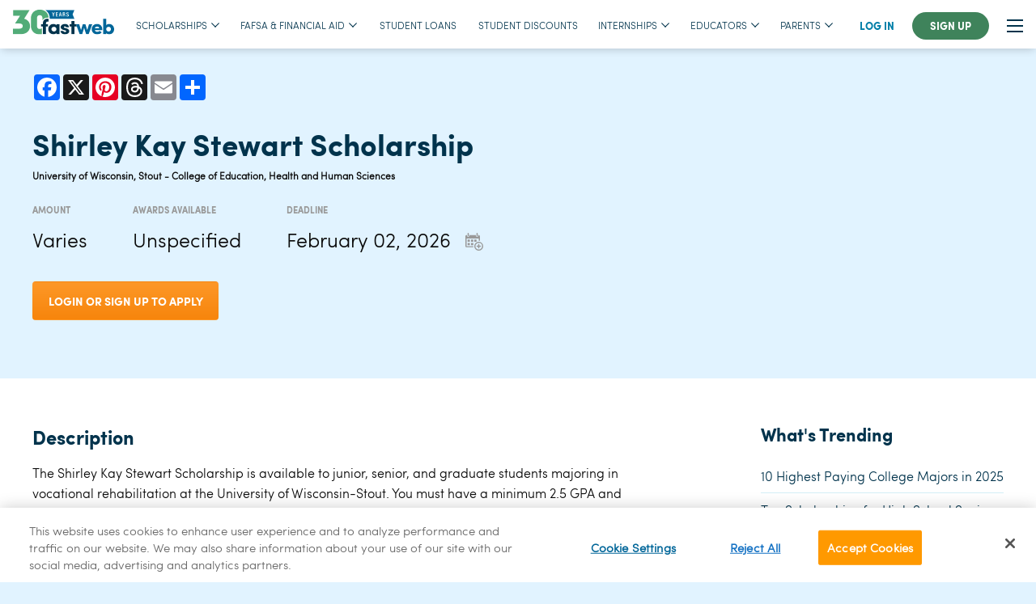

--- FILE ---
content_type: text/css
request_url: https://www.fastweb.com/packs/css/stylesheets-b5a02585.chunk.css
body_size: 97020
content:
/*! normalize-scss | MIT/GPLv2 License | bit.ly/normalize-scss */body{background:#fefefe;font-family:Helvetica Neue,Helvetica,Roboto,Arial,sans-serif}button,select,textarea{border-radius:0}.row{max-width:75rem;margin-right:auto;margin-left:auto}.row:after,.row:before{display:table;content:" ";flex-basis:0;order:1}.row:after{clear:both}.row.collapse>.column,.row.collapse>.columns{padding-right:0;padding-left:0}.row .row{margin-right:-.625rem;margin-left:-.625rem}@media print,screen and (min-width:40em){.row .row{margin-right:-.9375rem;margin-left:-.9375rem}}@media print,screen and (min-width:64em){.row .row{margin-right:-.9375rem;margin-left:-.9375rem}}.row .row.collapse{margin-right:0;margin-left:0}.row.expanded{max-width:none}.row.expanded .row{margin-right:auto;margin-left:auto}.row:not(.expanded) .row{max-width:none}.row.gutter-small>.column,.row.gutter-small>.columns{padding-right:.625rem;padding-left:.625rem}.row.gutter-medium>.column,.row.gutter-medium>.columns{padding-right:.9375rem;padding-left:.9375rem}.column,.columns{width:100%;float:left;padding-right:.625rem;padding-left:.625rem}@media print,screen and (min-width:40em){.column,.columns{padding-right:.9375rem;padding-left:.9375rem}}.column:last-child:not(:first-child),.columns:last-child:not(:first-child){float:right}.column.end:last-child:last-child,.end.columns:last-child:last-child{float:left}.column.row.row,.row.row.columns{float:none}.row .column.row.row,.row .row.row.columns{margin-right:0;margin-left:0;padding-right:0;padding-left:0}.small-1{width:8.33333%}.small-push-1{position:relative;left:8.33333%}.small-pull-1{position:relative;left:-8.33333%}.small-2{width:16.66667%}.small-push-2{position:relative;left:16.66667%}.small-pull-2{position:relative;left:-16.66667%}.small-3{width:25%}.small-push-3{position:relative;left:25%}.small-pull-3{position:relative;left:-25%}.small-4{width:33.33333%}.small-push-4{position:relative;left:33.33333%}.small-pull-4{position:relative;left:-33.33333%}.small-5{width:41.66667%}.small-push-5{position:relative;left:41.66667%}.small-pull-5{position:relative;left:-41.66667%}.small-6{width:50%}.small-push-6{position:relative;left:50%}.small-pull-6{position:relative;left:-50%}.small-7{width:58.33333%}.small-push-7{position:relative;left:58.33333%}.small-pull-7{position:relative;left:-58.33333%}.small-8{width:66.66667%}.small-push-8{position:relative;left:66.66667%}.small-pull-8{position:relative;left:-66.66667%}.small-9{width:75%}.small-push-9{position:relative;left:75%}.small-pull-9{position:relative;left:-75%}.small-10{width:83.33333%}.small-push-10{position:relative;left:83.33333%}.small-pull-10{position:relative;left:-83.33333%}.small-11{width:91.66667%}.small-push-11{position:relative;left:91.66667%}.small-pull-11{position:relative;left:-91.66667%}.small-12{width:100%}.small-up-1>.column,.small-up-1>.columns{float:left;width:100%}.small-up-1>.column:nth-of-type(1n),.small-up-1>.columns:nth-of-type(1n){clear:none}.small-up-1>.column:nth-of-type(1n+1),.small-up-1>.columns:nth-of-type(1n+1){clear:both}.small-up-1>.column:last-child,.small-up-1>.columns:last-child{float:left}.small-up-2>.column,.small-up-2>.columns{float:left;width:50%}.small-up-2>.column:nth-of-type(1n),.small-up-2>.columns:nth-of-type(1n){clear:none}.small-up-2>.column:nth-of-type(odd),.small-up-2>.columns:nth-of-type(odd){clear:both}.small-up-2>.column:last-child,.small-up-2>.columns:last-child{float:left}.small-up-3>.column,.small-up-3>.columns{float:left;width:33.33333%}.small-up-3>.column:nth-of-type(1n),.small-up-3>.columns:nth-of-type(1n){clear:none}.small-up-3>.column:nth-of-type(3n+1),.small-up-3>.columns:nth-of-type(3n+1){clear:both}.small-up-3>.column:last-child,.small-up-3>.columns:last-child{float:left}.small-up-4>.column,.small-up-4>.columns{float:left;width:25%}.small-up-4>.column:nth-of-type(1n),.small-up-4>.columns:nth-of-type(1n){clear:none}.small-up-4>.column:nth-of-type(4n+1),.small-up-4>.columns:nth-of-type(4n+1){clear:both}.small-up-4>.column:last-child,.small-up-4>.columns:last-child{float:left}.small-up-5>.column,.small-up-5>.columns{float:left;width:20%}.small-up-5>.column:nth-of-type(1n),.small-up-5>.columns:nth-of-type(1n){clear:none}.small-up-5>.column:nth-of-type(5n+1),.small-up-5>.columns:nth-of-type(5n+1){clear:both}.small-up-5>.column:last-child,.small-up-5>.columns:last-child{float:left}.small-up-6>.column,.small-up-6>.columns{float:left;width:16.66667%}.small-up-6>.column:nth-of-type(1n),.small-up-6>.columns:nth-of-type(1n){clear:none}.small-up-6>.column:nth-of-type(6n+1),.small-up-6>.columns:nth-of-type(6n+1){clear:both}.small-up-6>.column:last-child,.small-up-6>.columns:last-child{float:left}.small-up-7>.column,.small-up-7>.columns{float:left;width:14.28571%}.small-up-7>.column:nth-of-type(1n),.small-up-7>.columns:nth-of-type(1n){clear:none}.small-up-7>.column:nth-of-type(7n+1),.small-up-7>.columns:nth-of-type(7n+1){clear:both}.small-up-7>.column:last-child,.small-up-7>.columns:last-child{float:left}.small-up-8>.column,.small-up-8>.columns{float:left;width:12.5%}.small-up-8>.column:nth-of-type(1n),.small-up-8>.columns:nth-of-type(1n){clear:none}.small-up-8>.column:nth-of-type(8n+1),.small-up-8>.columns:nth-of-type(8n+1){clear:both}.small-up-8>.column:last-child,.small-up-8>.columns:last-child{float:left}.small-collapse>.column,.small-collapse>.columns{padding-right:0;padding-left:0}.expanded.row .small-collapse.row,.small-collapse .row{margin-right:0;margin-left:0}.small-uncollapse>.column,.small-uncollapse>.columns{padding-right:.625rem;padding-left:.625rem}.small-centered{margin-right:auto;margin-left:auto}.small-centered,.small-centered:last-child:not(:first-child){float:none;clear:both}.small-pull-0,.small-push-0,.small-uncentered{position:static;float:left;margin-right:0;margin-left:0}@media print,screen and (min-width:40em){.medium-1{width:8.33333%}.medium-push-1{position:relative;left:8.33333%}.medium-pull-1{position:relative;left:-8.33333%}.medium-offset-0{margin-left:0}.medium-2{width:16.66667%}.medium-push-2{position:relative;left:16.66667%}.medium-pull-2{position:relative;left:-16.66667%}.medium-offset-1{margin-left:8.33333%}.medium-3{width:25%}.medium-push-3{position:relative;left:25%}.medium-pull-3{position:relative;left:-25%}.medium-offset-2{margin-left:16.66667%}.medium-4{width:33.33333%}.medium-push-4{position:relative;left:33.33333%}.medium-pull-4{position:relative;left:-33.33333%}.medium-offset-3{margin-left:25%}.medium-5{width:41.66667%}.medium-push-5{position:relative;left:41.66667%}.medium-pull-5{position:relative;left:-41.66667%}.medium-offset-4{margin-left:33.33333%}.medium-6{width:50%}.medium-push-6{position:relative;left:50%}.medium-pull-6{position:relative;left:-50%}.medium-offset-5{margin-left:41.66667%}.medium-7{width:58.33333%}.medium-push-7{position:relative;left:58.33333%}.medium-pull-7{position:relative;left:-58.33333%}.medium-offset-6{margin-left:50%}.medium-8{width:66.66667%}.medium-push-8{position:relative;left:66.66667%}.medium-pull-8{position:relative;left:-66.66667%}.medium-offset-7{margin-left:58.33333%}.medium-9{width:75%}.medium-push-9{position:relative;left:75%}.medium-pull-9{position:relative;left:-75%}.medium-offset-8{margin-left:66.66667%}.medium-10{width:83.33333%}.medium-push-10{position:relative;left:83.33333%}.medium-pull-10{position:relative;left:-83.33333%}.medium-offset-9{margin-left:75%}.medium-11{width:91.66667%}.medium-push-11{position:relative;left:91.66667%}.medium-pull-11{position:relative;left:-91.66667%}.medium-offset-10{margin-left:83.33333%}.medium-12{width:100%}.medium-offset-11{margin-left:91.66667%}.medium-up-1>.column,.medium-up-1>.columns{float:left;width:100%}.medium-up-1>.column:nth-of-type(1n),.medium-up-1>.columns:nth-of-type(1n){clear:none}.medium-up-1>.column:nth-of-type(1n+1),.medium-up-1>.columns:nth-of-type(1n+1){clear:both}.medium-up-1>.column:last-child,.medium-up-1>.columns:last-child{float:left}.medium-up-2>.column,.medium-up-2>.columns{float:left;width:50%}.medium-up-2>.column:nth-of-type(1n),.medium-up-2>.columns:nth-of-type(1n){clear:none}.medium-up-2>.column:nth-of-type(odd),.medium-up-2>.columns:nth-of-type(odd){clear:both}.medium-up-2>.column:last-child,.medium-up-2>.columns:last-child{float:left}.medium-up-3>.column,.medium-up-3>.columns{float:left;width:33.33333%}.medium-up-3>.column:nth-of-type(1n),.medium-up-3>.columns:nth-of-type(1n){clear:none}.medium-up-3>.column:nth-of-type(3n+1),.medium-up-3>.columns:nth-of-type(3n+1){clear:both}.medium-up-3>.column:last-child,.medium-up-3>.columns:last-child{float:left}.medium-up-4>.column,.medium-up-4>.columns{float:left;width:25%}.medium-up-4>.column:nth-of-type(1n),.medium-up-4>.columns:nth-of-type(1n){clear:none}.medium-up-4>.column:nth-of-type(4n+1),.medium-up-4>.columns:nth-of-type(4n+1){clear:both}.medium-up-4>.column:last-child,.medium-up-4>.columns:last-child{float:left}.medium-up-5>.column,.medium-up-5>.columns{float:left;width:20%}.medium-up-5>.column:nth-of-type(1n),.medium-up-5>.columns:nth-of-type(1n){clear:none}.medium-up-5>.column:nth-of-type(5n+1),.medium-up-5>.columns:nth-of-type(5n+1){clear:both}.medium-up-5>.column:last-child,.medium-up-5>.columns:last-child{float:left}.medium-up-6>.column,.medium-up-6>.columns{float:left;width:16.66667%}.medium-up-6>.column:nth-of-type(1n),.medium-up-6>.columns:nth-of-type(1n){clear:none}.medium-up-6>.column:nth-of-type(6n+1),.medium-up-6>.columns:nth-of-type(6n+1){clear:both}.medium-up-6>.column:last-child,.medium-up-6>.columns:last-child{float:left}.medium-up-7>.column,.medium-up-7>.columns{float:left;width:14.28571%}.medium-up-7>.column:nth-of-type(1n),.medium-up-7>.columns:nth-of-type(1n){clear:none}.medium-up-7>.column:nth-of-type(7n+1),.medium-up-7>.columns:nth-of-type(7n+1){clear:both}.medium-up-7>.column:last-child,.medium-up-7>.columns:last-child{float:left}.medium-up-8>.column,.medium-up-8>.columns{float:left;width:12.5%}.medium-up-8>.column:nth-of-type(1n),.medium-up-8>.columns:nth-of-type(1n){clear:none}.medium-up-8>.column:nth-of-type(8n+1),.medium-up-8>.columns:nth-of-type(8n+1){clear:both}.medium-up-8>.column:last-child,.medium-up-8>.columns:last-child{float:left}.medium-collapse>.column,.medium-collapse>.columns{padding-right:0;padding-left:0}.expanded.row .medium-collapse.row,.medium-collapse .row{margin-right:0;margin-left:0}.medium-uncollapse>.column,.medium-uncollapse>.columns{padding-right:.9375rem;padding-left:.9375rem}.medium-centered{margin-right:auto;margin-left:auto}.medium-centered,.medium-centered:last-child:not(:first-child){float:none;clear:both}.medium-pull-0,.medium-push-0,.medium-uncentered{position:static;float:left;margin-right:0;margin-left:0}}@media print,screen and (min-width:64em){.large-1{width:8.33333%}.large-push-1{position:relative;left:8.33333%}.large-pull-1{position:relative;left:-8.33333%}.large-offset-0{margin-left:0}.large-2{width:16.66667%}.large-push-2{position:relative;left:16.66667%}.large-pull-2{position:relative;left:-16.66667%}.large-offset-1{margin-left:8.33333%}.large-3{width:25%}.large-push-3{position:relative;left:25%}.large-pull-3{position:relative;left:-25%}.large-offset-2{margin-left:16.66667%}.large-4{width:33.33333%}.large-push-4{position:relative;left:33.33333%}.large-pull-4{position:relative;left:-33.33333%}.large-offset-3{margin-left:25%}.large-5{width:41.66667%}.large-push-5{position:relative;left:41.66667%}.large-pull-5{position:relative;left:-41.66667%}.large-offset-4{margin-left:33.33333%}.large-6{width:50%}.large-push-6{position:relative;left:50%}.large-pull-6{position:relative;left:-50%}.large-offset-5{margin-left:41.66667%}.large-7{width:58.33333%}.large-push-7{position:relative;left:58.33333%}.large-pull-7{position:relative;left:-58.33333%}.large-offset-6{margin-left:50%}.large-8{width:66.66667%}.large-push-8{position:relative;left:66.66667%}.large-pull-8{position:relative;left:-66.66667%}.large-offset-7{margin-left:58.33333%}.large-9{width:75%}.large-push-9{position:relative;left:75%}.large-pull-9{position:relative;left:-75%}.large-offset-8{margin-left:66.66667%}.large-10{width:83.33333%}.large-push-10{position:relative;left:83.33333%}.large-pull-10{position:relative;left:-83.33333%}.large-offset-9{margin-left:75%}.large-11{width:91.66667%}.large-push-11{position:relative;left:91.66667%}.large-pull-11{position:relative;left:-91.66667%}.large-offset-10{margin-left:83.33333%}.large-12{width:100%}.large-offset-11{margin-left:91.66667%}.large-up-1>.column,.large-up-1>.columns{float:left;width:100%}.large-up-1>.column:nth-of-type(1n),.large-up-1>.columns:nth-of-type(1n){clear:none}.large-up-1>.column:nth-of-type(1n+1),.large-up-1>.columns:nth-of-type(1n+1){clear:both}.large-up-1>.column:last-child,.large-up-1>.columns:last-child{float:left}.large-up-2>.column,.large-up-2>.columns{float:left;width:50%}.large-up-2>.column:nth-of-type(1n),.large-up-2>.columns:nth-of-type(1n){clear:none}.large-up-2>.column:nth-of-type(odd),.large-up-2>.columns:nth-of-type(odd){clear:both}.large-up-2>.column:last-child,.large-up-2>.columns:last-child{float:left}.large-up-3>.column,.large-up-3>.columns{float:left;width:33.33333%}.large-up-3>.column:nth-of-type(1n),.large-up-3>.columns:nth-of-type(1n){clear:none}.large-up-3>.column:nth-of-type(3n+1),.large-up-3>.columns:nth-of-type(3n+1){clear:both}.large-up-3>.column:last-child,.large-up-3>.columns:last-child{float:left}.large-up-4>.column,.large-up-4>.columns{float:left;width:25%}.large-up-4>.column:nth-of-type(1n),.large-up-4>.columns:nth-of-type(1n){clear:none}.large-up-4>.column:nth-of-type(4n+1),.large-up-4>.columns:nth-of-type(4n+1){clear:both}.large-up-4>.column:last-child,.large-up-4>.columns:last-child{float:left}.large-up-5>.column,.large-up-5>.columns{float:left;width:20%}.large-up-5>.column:nth-of-type(1n),.large-up-5>.columns:nth-of-type(1n){clear:none}.large-up-5>.column:nth-of-type(5n+1),.large-up-5>.columns:nth-of-type(5n+1){clear:both}.large-up-5>.column:last-child,.large-up-5>.columns:last-child{float:left}.large-up-6>.column,.large-up-6>.columns{float:left;width:16.66667%}.large-up-6>.column:nth-of-type(1n),.large-up-6>.columns:nth-of-type(1n){clear:none}.large-up-6>.column:nth-of-type(6n+1),.large-up-6>.columns:nth-of-type(6n+1){clear:both}.large-up-6>.column:last-child,.large-up-6>.columns:last-child{float:left}.large-up-7>.column,.large-up-7>.columns{float:left;width:14.28571%}.large-up-7>.column:nth-of-type(1n),.large-up-7>.columns:nth-of-type(1n){clear:none}.large-up-7>.column:nth-of-type(7n+1),.large-up-7>.columns:nth-of-type(7n+1){clear:both}.large-up-7>.column:last-child,.large-up-7>.columns:last-child{float:left}.large-up-8>.column,.large-up-8>.columns{float:left;width:12.5%}.large-up-8>.column:nth-of-type(1n),.large-up-8>.columns:nth-of-type(1n){clear:none}.large-up-8>.column:nth-of-type(8n+1),.large-up-8>.columns:nth-of-type(8n+1){clear:both}.large-up-8>.column:last-child,.large-up-8>.columns:last-child{float:left}.large-collapse>.column,.large-collapse>.columns{padding-right:0;padding-left:0}.expanded.row .large-collapse.row,.large-collapse .row{margin-right:0;margin-left:0}.large-uncollapse>.column,.large-uncollapse>.columns{padding-right:.9375rem;padding-left:.9375rem}.large-centered{margin-right:auto;margin-left:auto}.large-centered,.large-centered:last-child:not(:first-child){float:none;clear:both}.large-pull-0,.large-push-0,.large-uncentered{position:static;float:left;margin-right:0;margin-left:0}}.column-block{margin-bottom:1.25rem}.column-block>:last-child{margin-bottom:0}@media print,screen and (min-width:40em){.column-block{margin-bottom:1.875rem}.column-block>:last-child{margin-bottom:0}}.blue{color:#069}.pacific-blue{color:#007ea8;transition:all .5s}.pacific-blue:hover{color:#008dc6}.dark-blue{color:#00334c}.light-blue{color:#e1f3ff}.red{color:#c30}.white{color:#fff}.light-gray{color:#999}.medium-gray{color:#666}.dark-gray{color:#333}@media print,screen and (min-width:40em){.reveal,.reveal.large,.reveal.small,.reveal.tiny{right:auto;left:auto;margin:0 auto}}
/*! normalize-scss | MIT/GPLv2 License | bit.ly/normalize-scss */html{font-family:sans-serif;line-height:1.15;-ms-text-size-adjust:100%;-webkit-text-size-adjust:100%}article,aside,footer,header,nav,section{display:block}h1{font-size:2em;margin:.67em 0}figcaption,figure{display:block}figure{margin:1em 40px}hr{box-sizing:content-box;overflow:visible}main{display:block}pre{font-family:monospace,monospace;font-size:1em}a{background-color:transparent;-webkit-text-decoration-skip:objects}a:active,a:hover{outline-width:0}abbr[title]{border-bottom:none;text-decoration:underline;-webkit-text-decoration:underline dotted;text-decoration:underline dotted}b,strong{font-weight:inherit;font-weight:bolder}code,kbd,samp{font-family:monospace,monospace;font-size:1em}dfn{font-style:italic}mark{background-color:#ff0;color:#000}sub,sup{font-size:75%;line-height:0;position:relative;vertical-align:baseline}sub{bottom:-.25em}sup{top:-.5em}audio,video{display:inline-block}audio:not([controls]){display:none;height:0}img{border-style:none}svg:not(:root){overflow:hidden}button,input,optgroup,select,textarea{font-family:sans-serif;font-size:100%;line-height:1.15;margin:0}button{overflow:visible}button,select{text-transform:none}[type=reset],[type=submit],button,html [type=button]{-webkit-appearance:button}[type=button]::-moz-focus-inner,[type=reset]::-moz-focus-inner,[type=submit]::-moz-focus-inner,button::-moz-focus-inner{border-style:none;padding:0}[type=button]:-moz-focusring,[type=reset]:-moz-focusring,[type=submit]:-moz-focusring,button:-moz-focusring{outline:1px dotted ButtonText}input{overflow:visible}[type=checkbox],[type=radio]{box-sizing:border-box;padding:0}[type=number]::-webkit-inner-spin-button,[type=number]::-webkit-outer-spin-button{height:auto}[type=search]{-webkit-appearance:textfield;outline-offset:-2px}[type=search]::-webkit-search-cancel-button,[type=search]::-webkit-search-decoration{-webkit-appearance:none}::-webkit-file-upload-button{-webkit-appearance:button;font:inherit}fieldset{border:1px solid silver;margin:0 2px;padding:.35em .625em .75em}legend{box-sizing:border-box;display:table;padding:0;color:inherit;white-space:normal}progress{display:inline-block;vertical-align:baseline}textarea{overflow:auto}details{display:block}summary{display:list-item}menu{display:block}canvas{display:inline-block}[hidden],template{display:none}.foundation-mq{font-family:"small=0em&medium=40em&large=64em&xlarge=75em&xxlarge=90em"}html{box-sizing:border-box;font-size:100%}*,:after,:before{box-sizing:inherit}body{margin:0;padding:0;background:#e1f3ff;font-family:sofia_pro_lightregular;font-weight:400;line-height:1.5;color:#0a0a0a;-webkit-font-smoothing:antialiased;-moz-osx-font-smoothing:grayscale}img{display:inline-block;vertical-align:middle;max-width:100%;height:auto;-ms-interpolation-mode:bicubic}textarea{height:auto;min-height:50px;border-radius:.25rem}select{box-sizing:border-box;width:100%}.map_canvas embed,.map_canvas img,.map_canvas object,.mqa-display embed,.mqa-display img,.mqa-display object{max-width:none!important}button{padding:0;-webkit-appearance:none;-moz-appearance:none;appearance:none;border:0;border-radius:.25rem;background:transparent;line-height:1;cursor:auto}[data-whatinput=mouse] button{outline:0}pre{overflow:auto}button,input,optgroup,select,textarea{font-family:inherit}.is-visible{display:block!important}.is-hidden{display:none!important}.grid-container{padding-right:.625rem;padding-left:.625rem;max-width:75rem;margin:0 auto}@media print,screen and (min-width:40em){.grid-container{padding-right:.9375rem;padding-left:.9375rem}}.grid-container.fluid{padding-right:.625rem;padding-left:.625rem;max-width:100%;margin:0 auto}@media print,screen and (min-width:40em){.grid-container.fluid{padding-right:.9375rem;padding-left:.9375rem}}.grid-container.full{padding-right:0;padding-left:0;max-width:100%;margin:0 auto}.grid-x{display:flex;flex-flow:row wrap}.cell{flex:0 0 auto;min-height:0;min-width:0;width:100%}.cell.auto{flex:1 1}.cell.shrink{flex:0 0 auto}.grid-x>.auto,.grid-x>.shrink{width:auto}.grid-x>.small-1,.grid-x>.small-2,.grid-x>.small-3,.grid-x>.small-4,.grid-x>.small-5,.grid-x>.small-6,.grid-x>.small-7,.grid-x>.small-8,.grid-x>.small-9,.grid-x>.small-10,.grid-x>.small-11,.grid-x>.small-12,.grid-x>.small-full,.grid-x>.small-shrink{flex-basis:auto}@media print,screen and (min-width:40em){.grid-x>.medium-1,.grid-x>.medium-2,.grid-x>.medium-3,.grid-x>.medium-4,.grid-x>.medium-5,.grid-x>.medium-6,.grid-x>.medium-7,.grid-x>.medium-8,.grid-x>.medium-9,.grid-x>.medium-10,.grid-x>.medium-11,.grid-x>.medium-12,.grid-x>.medium-full,.grid-x>.medium-shrink{flex-basis:auto}}@media print,screen and (min-width:64em){.grid-x>.large-1,.grid-x>.large-2,.grid-x>.large-3,.grid-x>.large-4,.grid-x>.large-5,.grid-x>.large-6,.grid-x>.large-7,.grid-x>.large-8,.grid-x>.large-9,.grid-x>.large-10,.grid-x>.large-11,.grid-x>.large-12,.grid-x>.large-full,.grid-x>.large-shrink{flex-basis:auto}}@media screen and (min-width:75em){.grid-x>.xlarge-1,.grid-x>.xlarge-2,.grid-x>.xlarge-3,.grid-x>.xlarge-4,.grid-x>.xlarge-5,.grid-x>.xlarge-6,.grid-x>.xlarge-7,.grid-x>.xlarge-8,.grid-x>.xlarge-9,.grid-x>.xlarge-10,.grid-x>.xlarge-11,.grid-x>.xlarge-12,.grid-x>.xlarge-full,.grid-x>.xlarge-shrink{flex-basis:auto}}@media screen and (min-width:90em){.grid-x>.xxlarge-1,.grid-x>.xxlarge-2,.grid-x>.xxlarge-3,.grid-x>.xxlarge-4,.grid-x>.xxlarge-5,.grid-x>.xxlarge-6,.grid-x>.xxlarge-7,.grid-x>.xxlarge-8,.grid-x>.xxlarge-9,.grid-x>.xxlarge-10,.grid-x>.xxlarge-11,.grid-x>.xxlarge-12,.grid-x>.xxlarge-full,.grid-x>.xxlarge-shrink{flex-basis:auto}}.grid-x>.small-1{width:8.33333%}.grid-x>.small-2{width:16.66667%}.grid-x>.small-3{width:25%}.grid-x>.small-4{width:33.33333%}.grid-x>.small-5{width:41.66667%}.grid-x>.small-6{width:50%}.grid-x>.small-7{width:58.33333%}.grid-x>.small-8{width:66.66667%}.grid-x>.small-9{width:75%}.grid-x>.small-10{width:83.33333%}.grid-x>.small-11{width:91.66667%}.grid-x>.small-12{width:100%}@media print,screen and (min-width:40em){.grid-x>.medium-auto{flex:1 1;width:auto}.grid-x>.medium-shrink{flex:0 0 auto;width:auto}.grid-x>.medium-1{width:8.33333%}.grid-x>.medium-2{width:16.66667%}.grid-x>.medium-3{width:25%}.grid-x>.medium-4{width:33.33333%}.grid-x>.medium-5{width:41.66667%}.grid-x>.medium-6{width:50%}.grid-x>.medium-7{width:58.33333%}.grid-x>.medium-8{width:66.66667%}.grid-x>.medium-9{width:75%}.grid-x>.medium-10{width:83.33333%}.grid-x>.medium-11{width:91.66667%}.grid-x>.medium-12{width:100%}}@media print,screen and (min-width:64em){.grid-x>.large-auto{flex:1 1;width:auto}.grid-x>.large-shrink{flex:0 0 auto;width:auto}.grid-x>.large-1{width:8.33333%}.grid-x>.large-2{width:16.66667%}.grid-x>.large-3{width:25%}.grid-x>.large-4{width:33.33333%}.grid-x>.large-5{width:41.66667%}.grid-x>.large-6{width:50%}.grid-x>.large-7{width:58.33333%}.grid-x>.large-8{width:66.66667%}.grid-x>.large-9{width:75%}.grid-x>.large-10{width:83.33333%}.grid-x>.large-11{width:91.66667%}.grid-x>.large-12{width:100%}}@media screen and (min-width:75em){.grid-x>.xlarge-auto{flex:1 1;width:auto}.grid-x>.xlarge-shrink{flex:0 0 auto;width:auto}.grid-x>.xlarge-1{width:8.33333%}.grid-x>.xlarge-2{width:16.66667%}.grid-x>.xlarge-3{width:25%}.grid-x>.xlarge-4{width:33.33333%}.grid-x>.xlarge-5{width:41.66667%}.grid-x>.xlarge-6{width:50%}.grid-x>.xlarge-7{width:58.33333%}.grid-x>.xlarge-8{width:66.66667%}.grid-x>.xlarge-9{width:75%}.grid-x>.xlarge-10{width:83.33333%}.grid-x>.xlarge-11{width:91.66667%}.grid-x>.xlarge-12{width:100%}}@media screen and (min-width:90em){.grid-x>.xxlarge-auto{flex:1 1;width:auto}.grid-x>.xxlarge-shrink{flex:0 0 auto;width:auto}.grid-x>.xxlarge-1{width:8.33333%}.grid-x>.xxlarge-2{width:16.66667%}.grid-x>.xxlarge-3{width:25%}.grid-x>.xxlarge-4{width:33.33333%}.grid-x>.xxlarge-5{width:41.66667%}.grid-x>.xxlarge-6{width:50%}.grid-x>.xxlarge-7{width:58.33333%}.grid-x>.xxlarge-8{width:66.66667%}.grid-x>.xxlarge-9{width:75%}.grid-x>.xxlarge-10{width:83.33333%}.grid-x>.xxlarge-11{width:91.66667%}.grid-x>.xxlarge-12{width:100%}}.grid-margin-x:not(.grid-x)>.cell{width:auto}.grid-margin-y:not(.grid-y)>.cell{height:auto}.grid-margin-x{margin-left:-.625rem;margin-right:-.625rem}@media print,screen and (min-width:40em){.grid-margin-x{margin-left:-.9375rem;margin-right:-.9375rem}}.grid-margin-x>.cell{width:calc(100% - 1.25rem);margin-left:.625rem;margin-right:.625rem}@media print,screen and (min-width:40em){.grid-margin-x>.cell{width:calc(100% - 1.875rem);margin-left:.9375rem;margin-right:.9375rem}}.grid-margin-x>.auto,.grid-margin-x>.shrink{width:auto}.grid-margin-x>.small-1{width:calc(8.33333% - 1.25rem)}.grid-margin-x>.small-2{width:calc(16.66667% - 1.25rem)}.grid-margin-x>.small-3{width:calc(25% - 1.25rem)}.grid-margin-x>.small-4{width:calc(33.33333% - 1.25rem)}.grid-margin-x>.small-5{width:calc(41.66667% - 1.25rem)}.grid-margin-x>.small-6{width:calc(50% - 1.25rem)}.grid-margin-x>.small-7{width:calc(58.33333% - 1.25rem)}.grid-margin-x>.small-8{width:calc(66.66667% - 1.25rem)}.grid-margin-x>.small-9{width:calc(75% - 1.25rem)}.grid-margin-x>.small-10{width:calc(83.33333% - 1.25rem)}.grid-margin-x>.small-11{width:calc(91.66667% - 1.25rem)}.grid-margin-x>.small-12{width:calc(100% - 1.25rem)}@media print,screen and (min-width:40em){.grid-margin-x>.auto,.grid-margin-x>.shrink{width:auto}.grid-margin-x>.small-1{width:calc(8.33333% - 1.875rem)}.grid-margin-x>.small-2{width:calc(16.66667% - 1.875rem)}.grid-margin-x>.small-3{width:calc(25% - 1.875rem)}.grid-margin-x>.small-4{width:calc(33.33333% - 1.875rem)}.grid-margin-x>.small-5{width:calc(41.66667% - 1.875rem)}.grid-margin-x>.small-6{width:calc(50% - 1.875rem)}.grid-margin-x>.small-7{width:calc(58.33333% - 1.875rem)}.grid-margin-x>.small-8{width:calc(66.66667% - 1.875rem)}.grid-margin-x>.small-9{width:calc(75% - 1.875rem)}.grid-margin-x>.small-10{width:calc(83.33333% - 1.875rem)}.grid-margin-x>.small-11{width:calc(91.66667% - 1.875rem)}.grid-margin-x>.small-12{width:calc(100% - 1.875rem)}.grid-margin-x>.medium-auto,.grid-margin-x>.medium-shrink{width:auto}.grid-margin-x>.medium-1{width:calc(8.33333% - 1.875rem)}.grid-margin-x>.medium-2{width:calc(16.66667% - 1.875rem)}.grid-margin-x>.medium-3{width:calc(25% - 1.875rem)}.grid-margin-x>.medium-4{width:calc(33.33333% - 1.875rem)}.grid-margin-x>.medium-5{width:calc(41.66667% - 1.875rem)}.grid-margin-x>.medium-6{width:calc(50% - 1.875rem)}.grid-margin-x>.medium-7{width:calc(58.33333% - 1.875rem)}.grid-margin-x>.medium-8{width:calc(66.66667% - 1.875rem)}.grid-margin-x>.medium-9{width:calc(75% - 1.875rem)}.grid-margin-x>.medium-10{width:calc(83.33333% - 1.875rem)}.grid-margin-x>.medium-11{width:calc(91.66667% - 1.875rem)}.grid-margin-x>.medium-12{width:calc(100% - 1.875rem)}}@media print,screen and (min-width:64em){.grid-margin-x>.large-auto,.grid-margin-x>.large-shrink{width:auto}.grid-margin-x>.large-1{width:calc(8.33333% - 1.875rem)}.grid-margin-x>.large-2{width:calc(16.66667% - 1.875rem)}.grid-margin-x>.large-3{width:calc(25% - 1.875rem)}.grid-margin-x>.large-4{width:calc(33.33333% - 1.875rem)}.grid-margin-x>.large-5{width:calc(41.66667% - 1.875rem)}.grid-margin-x>.large-6{width:calc(50% - 1.875rem)}.grid-margin-x>.large-7{width:calc(58.33333% - 1.875rem)}.grid-margin-x>.large-8{width:calc(66.66667% - 1.875rem)}.grid-margin-x>.large-9{width:calc(75% - 1.875rem)}.grid-margin-x>.large-10{width:calc(83.33333% - 1.875rem)}.grid-margin-x>.large-11{width:calc(91.66667% - 1.875rem)}.grid-margin-x>.large-12{width:calc(100% - 1.875rem)}}@media screen and (min-width:75em){.grid-margin-x>.xlarge-auto,.grid-margin-x>.xlarge-shrink{width:auto}.grid-margin-x>.xlarge-1{width:calc(8.33333% - 1.875rem)}.grid-margin-x>.xlarge-2{width:calc(16.66667% - 1.875rem)}.grid-margin-x>.xlarge-3{width:calc(25% - 1.875rem)}.grid-margin-x>.xlarge-4{width:calc(33.33333% - 1.875rem)}.grid-margin-x>.xlarge-5{width:calc(41.66667% - 1.875rem)}.grid-margin-x>.xlarge-6{width:calc(50% - 1.875rem)}.grid-margin-x>.xlarge-7{width:calc(58.33333% - 1.875rem)}.grid-margin-x>.xlarge-8{width:calc(66.66667% - 1.875rem)}.grid-margin-x>.xlarge-9{width:calc(75% - 1.875rem)}.grid-margin-x>.xlarge-10{width:calc(83.33333% - 1.875rem)}.grid-margin-x>.xlarge-11{width:calc(91.66667% - 1.875rem)}.grid-margin-x>.xlarge-12{width:calc(100% - 1.875rem)}}@media screen and (min-width:90em){.grid-margin-x>.xxlarge-auto,.grid-margin-x>.xxlarge-shrink{width:auto}.grid-margin-x>.xxlarge-1{width:calc(8.33333% - 1.875rem)}.grid-margin-x>.xxlarge-2{width:calc(16.66667% - 1.875rem)}.grid-margin-x>.xxlarge-3{width:calc(25% - 1.875rem)}.grid-margin-x>.xxlarge-4{width:calc(33.33333% - 1.875rem)}.grid-margin-x>.xxlarge-5{width:calc(41.66667% - 1.875rem)}.grid-margin-x>.xxlarge-6{width:calc(50% - 1.875rem)}.grid-margin-x>.xxlarge-7{width:calc(58.33333% - 1.875rem)}.grid-margin-x>.xxlarge-8{width:calc(66.66667% - 1.875rem)}.grid-margin-x>.xxlarge-9{width:calc(75% - 1.875rem)}.grid-margin-x>.xxlarge-10{width:calc(83.33333% - 1.875rem)}.grid-margin-x>.xxlarge-11{width:calc(91.66667% - 1.875rem)}.grid-margin-x>.xxlarge-12{width:calc(100% - 1.875rem)}}.grid-padding-x .grid-padding-x{margin-right:-.625rem;margin-left:-.625rem}@media print,screen and (min-width:40em){.grid-padding-x .grid-padding-x{margin-right:-.9375rem;margin-left:-.9375rem}}.grid-container:not(.full)>.grid-padding-x{margin-right:-.625rem;margin-left:-.625rem}@media print,screen and (min-width:40em){.grid-container:not(.full)>.grid-padding-x{margin-right:-.9375rem;margin-left:-.9375rem}}.grid-padding-x>.cell{padding-right:.625rem;padding-left:.625rem}@media print,screen and (min-width:40em){.grid-padding-x>.cell{padding-right:.9375rem;padding-left:.9375rem}}.small-up-1>.cell{width:100%}.small-up-2>.cell{width:50%}.small-up-3>.cell{width:33.33333%}.small-up-4>.cell{width:25%}.small-up-5>.cell{width:20%}.small-up-6>.cell{width:16.66667%}.small-up-7>.cell{width:14.28571%}.small-up-8>.cell{width:12.5%}@media print,screen and (min-width:40em){.medium-up-1>.cell{width:100%}.medium-up-2>.cell{width:50%}.medium-up-3>.cell{width:33.33333%}.medium-up-4>.cell{width:25%}.medium-up-5>.cell{width:20%}.medium-up-6>.cell{width:16.66667%}.medium-up-7>.cell{width:14.28571%}.medium-up-8>.cell{width:12.5%}}@media print,screen and (min-width:64em){.large-up-1>.cell{width:100%}.large-up-2>.cell{width:50%}.large-up-3>.cell{width:33.33333%}.large-up-4>.cell{width:25%}.large-up-5>.cell{width:20%}.large-up-6>.cell{width:16.66667%}.large-up-7>.cell{width:14.28571%}.large-up-8>.cell{width:12.5%}}@media screen and (min-width:75em){.xlarge-up-1>.cell{width:100%}.xlarge-up-2>.cell{width:50%}.xlarge-up-3>.cell{width:33.33333%}.xlarge-up-4>.cell{width:25%}.xlarge-up-5>.cell{width:20%}.xlarge-up-6>.cell{width:16.66667%}.xlarge-up-7>.cell{width:14.28571%}.xlarge-up-8>.cell{width:12.5%}}@media screen and (min-width:90em){.xxlarge-up-1>.cell{width:100%}.xxlarge-up-2>.cell{width:50%}.xxlarge-up-3>.cell{width:33.33333%}.xxlarge-up-4>.cell{width:25%}.xxlarge-up-5>.cell{width:20%}.xxlarge-up-6>.cell{width:16.66667%}.xxlarge-up-7>.cell{width:14.28571%}.xxlarge-up-8>.cell{width:12.5%}}.grid-margin-x.small-up-1>.cell{width:calc(100% - 1.25rem)}.grid-margin-x.small-up-2>.cell{width:calc(50% - 1.25rem)}.grid-margin-x.small-up-3>.cell{width:calc(33.33333% - 1.25rem)}.grid-margin-x.small-up-4>.cell{width:calc(25% - 1.25rem)}.grid-margin-x.small-up-5>.cell{width:calc(20% - 1.25rem)}.grid-margin-x.small-up-6>.cell{width:calc(16.66667% - 1.25rem)}.grid-margin-x.small-up-7>.cell{width:calc(14.28571% - 1.25rem)}.grid-margin-x.small-up-8>.cell{width:calc(12.5% - 1.25rem)}@media print,screen and (min-width:40em){.grid-margin-x.small-up-1>.cell{width:calc(100% - 1.25rem)}.grid-margin-x.small-up-2>.cell{width:calc(50% - 1.25rem)}.grid-margin-x.small-up-3>.cell{width:calc(33.33333% - 1.25rem)}.grid-margin-x.small-up-4>.cell{width:calc(25% - 1.25rem)}.grid-margin-x.small-up-5>.cell{width:calc(20% - 1.25rem)}.grid-margin-x.small-up-6>.cell{width:calc(16.66667% - 1.25rem)}.grid-margin-x.small-up-7>.cell{width:calc(14.28571% - 1.25rem)}.grid-margin-x.small-up-8>.cell{width:calc(12.5% - 1.25rem)}.grid-margin-x.medium-up-1>.cell{width:calc(100% - 1.875rem)}.grid-margin-x.medium-up-2>.cell{width:calc(50% - 1.875rem)}.grid-margin-x.medium-up-3>.cell{width:calc(33.33333% - 1.875rem)}.grid-margin-x.medium-up-4>.cell{width:calc(25% - 1.875rem)}.grid-margin-x.medium-up-5>.cell{width:calc(20% - 1.875rem)}.grid-margin-x.medium-up-6>.cell{width:calc(16.66667% - 1.875rem)}.grid-margin-x.medium-up-7>.cell{width:calc(14.28571% - 1.875rem)}.grid-margin-x.medium-up-8>.cell{width:calc(12.5% - 1.875rem)}}@media print,screen and (min-width:64em){.grid-margin-x.large-up-1>.cell{width:calc(100% - 1.875rem)}.grid-margin-x.large-up-2>.cell{width:calc(50% - 1.875rem)}.grid-margin-x.large-up-3>.cell{width:calc(33.33333% - 1.875rem)}.grid-margin-x.large-up-4>.cell{width:calc(25% - 1.875rem)}.grid-margin-x.large-up-5>.cell{width:calc(20% - 1.875rem)}.grid-margin-x.large-up-6>.cell{width:calc(16.66667% - 1.875rem)}.grid-margin-x.large-up-7>.cell{width:calc(14.28571% - 1.875rem)}.grid-margin-x.large-up-8>.cell{width:calc(12.5% - 1.875rem)}}@media screen and (min-width:75em){.grid-margin-x.xlarge-up-1>.cell{width:calc(100% - 1.875rem)}.grid-margin-x.xlarge-up-2>.cell{width:calc(50% - 1.875rem)}.grid-margin-x.xlarge-up-3>.cell{width:calc(33.33333% - 1.875rem)}.grid-margin-x.xlarge-up-4>.cell{width:calc(25% - 1.875rem)}.grid-margin-x.xlarge-up-5>.cell{width:calc(20% - 1.875rem)}.grid-margin-x.xlarge-up-6>.cell{width:calc(16.66667% - 1.875rem)}.grid-margin-x.xlarge-up-7>.cell{width:calc(14.28571% - 1.875rem)}.grid-margin-x.xlarge-up-8>.cell{width:calc(12.5% - 1.875rem)}}@media screen and (min-width:90em){.grid-margin-x.xxlarge-up-1>.cell{width:calc(100% - 1.875rem)}.grid-margin-x.xxlarge-up-2>.cell{width:calc(50% - 1.875rem)}.grid-margin-x.xxlarge-up-3>.cell{width:calc(33.33333% - 1.875rem)}.grid-margin-x.xxlarge-up-4>.cell{width:calc(25% - 1.875rem)}.grid-margin-x.xxlarge-up-5>.cell{width:calc(20% - 1.875rem)}.grid-margin-x.xxlarge-up-6>.cell{width:calc(16.66667% - 1.875rem)}.grid-margin-x.xxlarge-up-7>.cell{width:calc(14.28571% - 1.875rem)}.grid-margin-x.xxlarge-up-8>.cell{width:calc(12.5% - 1.875rem)}}.small-margin-collapse,.small-margin-collapse>.cell{margin-right:0;margin-left:0}.small-margin-collapse>.small-1{width:8.33333%}.small-margin-collapse>.small-2{width:16.66667%}.small-margin-collapse>.small-3{width:25%}.small-margin-collapse>.small-4{width:33.33333%}.small-margin-collapse>.small-5{width:41.66667%}.small-margin-collapse>.small-6{width:50%}.small-margin-collapse>.small-7{width:58.33333%}.small-margin-collapse>.small-8{width:66.66667%}.small-margin-collapse>.small-9{width:75%}.small-margin-collapse>.small-10{width:83.33333%}.small-margin-collapse>.small-11{width:91.66667%}.small-margin-collapse>.small-12{width:100%}@media print,screen and (min-width:40em){.small-margin-collapse>.medium-1{width:8.33333%}.small-margin-collapse>.medium-2{width:16.66667%}.small-margin-collapse>.medium-3{width:25%}.small-margin-collapse>.medium-4{width:33.33333%}.small-margin-collapse>.medium-5{width:41.66667%}.small-margin-collapse>.medium-6{width:50%}.small-margin-collapse>.medium-7{width:58.33333%}.small-margin-collapse>.medium-8{width:66.66667%}.small-margin-collapse>.medium-9{width:75%}.small-margin-collapse>.medium-10{width:83.33333%}.small-margin-collapse>.medium-11{width:91.66667%}.small-margin-collapse>.medium-12{width:100%}}@media print,screen and (min-width:64em){.small-margin-collapse>.large-1{width:8.33333%}.small-margin-collapse>.large-2{width:16.66667%}.small-margin-collapse>.large-3{width:25%}.small-margin-collapse>.large-4{width:33.33333%}.small-margin-collapse>.large-5{width:41.66667%}.small-margin-collapse>.large-6{width:50%}.small-margin-collapse>.large-7{width:58.33333%}.small-margin-collapse>.large-8{width:66.66667%}.small-margin-collapse>.large-9{width:75%}.small-margin-collapse>.large-10{width:83.33333%}.small-margin-collapse>.large-11{width:91.66667%}.small-margin-collapse>.large-12{width:100%}}@media screen and (min-width:75em){.small-margin-collapse>.xlarge-1{width:8.33333%}.small-margin-collapse>.xlarge-2{width:16.66667%}.small-margin-collapse>.xlarge-3{width:25%}.small-margin-collapse>.xlarge-4{width:33.33333%}.small-margin-collapse>.xlarge-5{width:41.66667%}.small-margin-collapse>.xlarge-6{width:50%}.small-margin-collapse>.xlarge-7{width:58.33333%}.small-margin-collapse>.xlarge-8{width:66.66667%}.small-margin-collapse>.xlarge-9{width:75%}.small-margin-collapse>.xlarge-10{width:83.33333%}.small-margin-collapse>.xlarge-11{width:91.66667%}.small-margin-collapse>.xlarge-12{width:100%}}@media screen and (min-width:90em){.small-margin-collapse>.xxlarge-1{width:8.33333%}.small-margin-collapse>.xxlarge-2{width:16.66667%}.small-margin-collapse>.xxlarge-3{width:25%}.small-margin-collapse>.xxlarge-4{width:33.33333%}.small-margin-collapse>.xxlarge-5{width:41.66667%}.small-margin-collapse>.xxlarge-6{width:50%}.small-margin-collapse>.xxlarge-7{width:58.33333%}.small-margin-collapse>.xxlarge-8{width:66.66667%}.small-margin-collapse>.xxlarge-9{width:75%}.small-margin-collapse>.xxlarge-10{width:83.33333%}.small-margin-collapse>.xxlarge-11{width:91.66667%}.small-margin-collapse>.xxlarge-12{width:100%}}.small-padding-collapse{margin-right:0;margin-left:0}.small-padding-collapse>.cell{padding-right:0;padding-left:0}@media print,screen and (min-width:40em){.medium-margin-collapse,.medium-margin-collapse>.cell{margin-right:0;margin-left:0}}@media print,screen and (min-width:40em){.medium-margin-collapse>.small-1{width:8.33333%}.medium-margin-collapse>.small-2{width:16.66667%}.medium-margin-collapse>.small-3{width:25%}.medium-margin-collapse>.small-4{width:33.33333%}.medium-margin-collapse>.small-5{width:41.66667%}.medium-margin-collapse>.small-6{width:50%}.medium-margin-collapse>.small-7{width:58.33333%}.medium-margin-collapse>.small-8{width:66.66667%}.medium-margin-collapse>.small-9{width:75%}.medium-margin-collapse>.small-10{width:83.33333%}.medium-margin-collapse>.small-11{width:91.66667%}.medium-margin-collapse>.small-12{width:100%}}@media print,screen and (min-width:40em){.medium-margin-collapse>.medium-1{width:8.33333%}.medium-margin-collapse>.medium-2{width:16.66667%}.medium-margin-collapse>.medium-3{width:25%}.medium-margin-collapse>.medium-4{width:33.33333%}.medium-margin-collapse>.medium-5{width:41.66667%}.medium-margin-collapse>.medium-6{width:50%}.medium-margin-collapse>.medium-7{width:58.33333%}.medium-margin-collapse>.medium-8{width:66.66667%}.medium-margin-collapse>.medium-9{width:75%}.medium-margin-collapse>.medium-10{width:83.33333%}.medium-margin-collapse>.medium-11{width:91.66667%}.medium-margin-collapse>.medium-12{width:100%}}@media print,screen and (min-width:64em){.medium-margin-collapse>.large-1{width:8.33333%}.medium-margin-collapse>.large-2{width:16.66667%}.medium-margin-collapse>.large-3{width:25%}.medium-margin-collapse>.large-4{width:33.33333%}.medium-margin-collapse>.large-5{width:41.66667%}.medium-margin-collapse>.large-6{width:50%}.medium-margin-collapse>.large-7{width:58.33333%}.medium-margin-collapse>.large-8{width:66.66667%}.medium-margin-collapse>.large-9{width:75%}.medium-margin-collapse>.large-10{width:83.33333%}.medium-margin-collapse>.large-11{width:91.66667%}.medium-margin-collapse>.large-12{width:100%}}@media screen and (min-width:75em){.medium-margin-collapse>.xlarge-1{width:8.33333%}.medium-margin-collapse>.xlarge-2{width:16.66667%}.medium-margin-collapse>.xlarge-3{width:25%}.medium-margin-collapse>.xlarge-4{width:33.33333%}.medium-margin-collapse>.xlarge-5{width:41.66667%}.medium-margin-collapse>.xlarge-6{width:50%}.medium-margin-collapse>.xlarge-7{width:58.33333%}.medium-margin-collapse>.xlarge-8{width:66.66667%}.medium-margin-collapse>.xlarge-9{width:75%}.medium-margin-collapse>.xlarge-10{width:83.33333%}.medium-margin-collapse>.xlarge-11{width:91.66667%}.medium-margin-collapse>.xlarge-12{width:100%}}@media screen and (min-width:90em){.medium-margin-collapse>.xxlarge-1{width:8.33333%}.medium-margin-collapse>.xxlarge-2{width:16.66667%}.medium-margin-collapse>.xxlarge-3{width:25%}.medium-margin-collapse>.xxlarge-4{width:33.33333%}.medium-margin-collapse>.xxlarge-5{width:41.66667%}.medium-margin-collapse>.xxlarge-6{width:50%}.medium-margin-collapse>.xxlarge-7{width:58.33333%}.medium-margin-collapse>.xxlarge-8{width:66.66667%}.medium-margin-collapse>.xxlarge-9{width:75%}.medium-margin-collapse>.xxlarge-10{width:83.33333%}.medium-margin-collapse>.xxlarge-11{width:91.66667%}.medium-margin-collapse>.xxlarge-12{width:100%}}@media print,screen and (min-width:40em){.medium-padding-collapse{margin-right:0;margin-left:0}.medium-padding-collapse>.cell{padding-right:0;padding-left:0}}@media print,screen and (min-width:64em){.large-margin-collapse,.large-margin-collapse>.cell{margin-right:0;margin-left:0}}@media print,screen and (min-width:64em){.large-margin-collapse>.small-1{width:8.33333%}.large-margin-collapse>.small-2{width:16.66667%}.large-margin-collapse>.small-3{width:25%}.large-margin-collapse>.small-4{width:33.33333%}.large-margin-collapse>.small-5{width:41.66667%}.large-margin-collapse>.small-6{width:50%}.large-margin-collapse>.small-7{width:58.33333%}.large-margin-collapse>.small-8{width:66.66667%}.large-margin-collapse>.small-9{width:75%}.large-margin-collapse>.small-10{width:83.33333%}.large-margin-collapse>.small-11{width:91.66667%}.large-margin-collapse>.small-12{width:100%}}@media print,screen and (min-width:64em){.large-margin-collapse>.medium-1{width:8.33333%}.large-margin-collapse>.medium-2{width:16.66667%}.large-margin-collapse>.medium-3{width:25%}.large-margin-collapse>.medium-4{width:33.33333%}.large-margin-collapse>.medium-5{width:41.66667%}.large-margin-collapse>.medium-6{width:50%}.large-margin-collapse>.medium-7{width:58.33333%}.large-margin-collapse>.medium-8{width:66.66667%}.large-margin-collapse>.medium-9{width:75%}.large-margin-collapse>.medium-10{width:83.33333%}.large-margin-collapse>.medium-11{width:91.66667%}.large-margin-collapse>.medium-12{width:100%}}@media print,screen and (min-width:64em){.large-margin-collapse>.large-1{width:8.33333%}.large-margin-collapse>.large-2{width:16.66667%}.large-margin-collapse>.large-3{width:25%}.large-margin-collapse>.large-4{width:33.33333%}.large-margin-collapse>.large-5{width:41.66667%}.large-margin-collapse>.large-6{width:50%}.large-margin-collapse>.large-7{width:58.33333%}.large-margin-collapse>.large-8{width:66.66667%}.large-margin-collapse>.large-9{width:75%}.large-margin-collapse>.large-10{width:83.33333%}.large-margin-collapse>.large-11{width:91.66667%}.large-margin-collapse>.large-12{width:100%}}@media screen and (min-width:75em){.large-margin-collapse>.xlarge-1{width:8.33333%}.large-margin-collapse>.xlarge-2{width:16.66667%}.large-margin-collapse>.xlarge-3{width:25%}.large-margin-collapse>.xlarge-4{width:33.33333%}.large-margin-collapse>.xlarge-5{width:41.66667%}.large-margin-collapse>.xlarge-6{width:50%}.large-margin-collapse>.xlarge-7{width:58.33333%}.large-margin-collapse>.xlarge-8{width:66.66667%}.large-margin-collapse>.xlarge-9{width:75%}.large-margin-collapse>.xlarge-10{width:83.33333%}.large-margin-collapse>.xlarge-11{width:91.66667%}.large-margin-collapse>.xlarge-12{width:100%}}@media screen and (min-width:90em){.large-margin-collapse>.xxlarge-1{width:8.33333%}.large-margin-collapse>.xxlarge-2{width:16.66667%}.large-margin-collapse>.xxlarge-3{width:25%}.large-margin-collapse>.xxlarge-4{width:33.33333%}.large-margin-collapse>.xxlarge-5{width:41.66667%}.large-margin-collapse>.xxlarge-6{width:50%}.large-margin-collapse>.xxlarge-7{width:58.33333%}.large-margin-collapse>.xxlarge-8{width:66.66667%}.large-margin-collapse>.xxlarge-9{width:75%}.large-margin-collapse>.xxlarge-10{width:83.33333%}.large-margin-collapse>.xxlarge-11{width:91.66667%}.large-margin-collapse>.xxlarge-12{width:100%}}@media print,screen and (min-width:64em){.large-padding-collapse{margin-right:0;margin-left:0}.large-padding-collapse>.cell{padding-right:0;padding-left:0}}@media screen and (min-width:75em){.xlarge-margin-collapse,.xlarge-margin-collapse>.cell{margin-right:0;margin-left:0}}@media screen and (min-width:75em){.xlarge-margin-collapse>.small-1{width:8.33333%}.xlarge-margin-collapse>.small-2{width:16.66667%}.xlarge-margin-collapse>.small-3{width:25%}.xlarge-margin-collapse>.small-4{width:33.33333%}.xlarge-margin-collapse>.small-5{width:41.66667%}.xlarge-margin-collapse>.small-6{width:50%}.xlarge-margin-collapse>.small-7{width:58.33333%}.xlarge-margin-collapse>.small-8{width:66.66667%}.xlarge-margin-collapse>.small-9{width:75%}.xlarge-margin-collapse>.small-10{width:83.33333%}.xlarge-margin-collapse>.small-11{width:91.66667%}.xlarge-margin-collapse>.small-12{width:100%}}@media screen and (min-width:75em){.xlarge-margin-collapse>.medium-1{width:8.33333%}.xlarge-margin-collapse>.medium-2{width:16.66667%}.xlarge-margin-collapse>.medium-3{width:25%}.xlarge-margin-collapse>.medium-4{width:33.33333%}.xlarge-margin-collapse>.medium-5{width:41.66667%}.xlarge-margin-collapse>.medium-6{width:50%}.xlarge-margin-collapse>.medium-7{width:58.33333%}.xlarge-margin-collapse>.medium-8{width:66.66667%}.xlarge-margin-collapse>.medium-9{width:75%}.xlarge-margin-collapse>.medium-10{width:83.33333%}.xlarge-margin-collapse>.medium-11{width:91.66667%}.xlarge-margin-collapse>.medium-12{width:100%}}@media screen and (min-width:75em){.xlarge-margin-collapse>.large-1{width:8.33333%}.xlarge-margin-collapse>.large-2{width:16.66667%}.xlarge-margin-collapse>.large-3{width:25%}.xlarge-margin-collapse>.large-4{width:33.33333%}.xlarge-margin-collapse>.large-5{width:41.66667%}.xlarge-margin-collapse>.large-6{width:50%}.xlarge-margin-collapse>.large-7{width:58.33333%}.xlarge-margin-collapse>.large-8{width:66.66667%}.xlarge-margin-collapse>.large-9{width:75%}.xlarge-margin-collapse>.large-10{width:83.33333%}.xlarge-margin-collapse>.large-11{width:91.66667%}.xlarge-margin-collapse>.large-12{width:100%}}@media screen and (min-width:75em){.xlarge-margin-collapse>.xlarge-1{width:8.33333%}.xlarge-margin-collapse>.xlarge-2{width:16.66667%}.xlarge-margin-collapse>.xlarge-3{width:25%}.xlarge-margin-collapse>.xlarge-4{width:33.33333%}.xlarge-margin-collapse>.xlarge-5{width:41.66667%}.xlarge-margin-collapse>.xlarge-6{width:50%}.xlarge-margin-collapse>.xlarge-7{width:58.33333%}.xlarge-margin-collapse>.xlarge-8{width:66.66667%}.xlarge-margin-collapse>.xlarge-9{width:75%}.xlarge-margin-collapse>.xlarge-10{width:83.33333%}.xlarge-margin-collapse>.xlarge-11{width:91.66667%}.xlarge-margin-collapse>.xlarge-12{width:100%}}@media screen and (min-width:90em){.xlarge-margin-collapse>.xxlarge-1{width:8.33333%}.xlarge-margin-collapse>.xxlarge-2{width:16.66667%}.xlarge-margin-collapse>.xxlarge-3{width:25%}.xlarge-margin-collapse>.xxlarge-4{width:33.33333%}.xlarge-margin-collapse>.xxlarge-5{width:41.66667%}.xlarge-margin-collapse>.xxlarge-6{width:50%}.xlarge-margin-collapse>.xxlarge-7{width:58.33333%}.xlarge-margin-collapse>.xxlarge-8{width:66.66667%}.xlarge-margin-collapse>.xxlarge-9{width:75%}.xlarge-margin-collapse>.xxlarge-10{width:83.33333%}.xlarge-margin-collapse>.xxlarge-11{width:91.66667%}.xlarge-margin-collapse>.xxlarge-12{width:100%}}@media screen and (min-width:75em){.xlarge-padding-collapse{margin-right:0;margin-left:0}.xlarge-padding-collapse>.cell{padding-right:0;padding-left:0}}@media screen and (min-width:90em){.xxlarge-margin-collapse,.xxlarge-margin-collapse>.cell{margin-right:0;margin-left:0}}@media screen and (min-width:90em){.xxlarge-margin-collapse>.small-1{width:8.33333%}.xxlarge-margin-collapse>.small-2{width:16.66667%}.xxlarge-margin-collapse>.small-3{width:25%}.xxlarge-margin-collapse>.small-4{width:33.33333%}.xxlarge-margin-collapse>.small-5{width:41.66667%}.xxlarge-margin-collapse>.small-6{width:50%}.xxlarge-margin-collapse>.small-7{width:58.33333%}.xxlarge-margin-collapse>.small-8{width:66.66667%}.xxlarge-margin-collapse>.small-9{width:75%}.xxlarge-margin-collapse>.small-10{width:83.33333%}.xxlarge-margin-collapse>.small-11{width:91.66667%}.xxlarge-margin-collapse>.small-12{width:100%}}@media screen and (min-width:90em){.xxlarge-margin-collapse>.medium-1{width:8.33333%}.xxlarge-margin-collapse>.medium-2{width:16.66667%}.xxlarge-margin-collapse>.medium-3{width:25%}.xxlarge-margin-collapse>.medium-4{width:33.33333%}.xxlarge-margin-collapse>.medium-5{width:41.66667%}.xxlarge-margin-collapse>.medium-6{width:50%}.xxlarge-margin-collapse>.medium-7{width:58.33333%}.xxlarge-margin-collapse>.medium-8{width:66.66667%}.xxlarge-margin-collapse>.medium-9{width:75%}.xxlarge-margin-collapse>.medium-10{width:83.33333%}.xxlarge-margin-collapse>.medium-11{width:91.66667%}.xxlarge-margin-collapse>.medium-12{width:100%}}@media screen and (min-width:90em){.xxlarge-margin-collapse>.large-1{width:8.33333%}.xxlarge-margin-collapse>.large-2{width:16.66667%}.xxlarge-margin-collapse>.large-3{width:25%}.xxlarge-margin-collapse>.large-4{width:33.33333%}.xxlarge-margin-collapse>.large-5{width:41.66667%}.xxlarge-margin-collapse>.large-6{width:50%}.xxlarge-margin-collapse>.large-7{width:58.33333%}.xxlarge-margin-collapse>.large-8{width:66.66667%}.xxlarge-margin-collapse>.large-9{width:75%}.xxlarge-margin-collapse>.large-10{width:83.33333%}.xxlarge-margin-collapse>.large-11{width:91.66667%}.xxlarge-margin-collapse>.large-12{width:100%}}@media screen and (min-width:90em){.xxlarge-margin-collapse>.xlarge-1{width:8.33333%}.xxlarge-margin-collapse>.xlarge-2{width:16.66667%}.xxlarge-margin-collapse>.xlarge-3{width:25%}.xxlarge-margin-collapse>.xlarge-4{width:33.33333%}.xxlarge-margin-collapse>.xlarge-5{width:41.66667%}.xxlarge-margin-collapse>.xlarge-6{width:50%}.xxlarge-margin-collapse>.xlarge-7{width:58.33333%}.xxlarge-margin-collapse>.xlarge-8{width:66.66667%}.xxlarge-margin-collapse>.xlarge-9{width:75%}.xxlarge-margin-collapse>.xlarge-10{width:83.33333%}.xxlarge-margin-collapse>.xlarge-11{width:91.66667%}.xxlarge-margin-collapse>.xlarge-12{width:100%}}@media screen and (min-width:90em){.xxlarge-margin-collapse>.xxlarge-1{width:8.33333%}.xxlarge-margin-collapse>.xxlarge-2{width:16.66667%}.xxlarge-margin-collapse>.xxlarge-3{width:25%}.xxlarge-margin-collapse>.xxlarge-4{width:33.33333%}.xxlarge-margin-collapse>.xxlarge-5{width:41.66667%}.xxlarge-margin-collapse>.xxlarge-6{width:50%}.xxlarge-margin-collapse>.xxlarge-7{width:58.33333%}.xxlarge-margin-collapse>.xxlarge-8{width:66.66667%}.xxlarge-margin-collapse>.xxlarge-9{width:75%}.xxlarge-margin-collapse>.xxlarge-10{width:83.33333%}.xxlarge-margin-collapse>.xxlarge-11{width:91.66667%}.xxlarge-margin-collapse>.xxlarge-12{width:100%}}@media screen and (min-width:90em){.xxlarge-padding-collapse{margin-right:0;margin-left:0}.xxlarge-padding-collapse>.cell{padding-right:0;padding-left:0}}.small-offset-0{margin-left:0}.grid-margin-x>.small-offset-0{margin-left:.625rem}.small-offset-1{margin-left:8.33333%}.grid-margin-x>.small-offset-1{margin-left:calc(8.33333% + .625rem)}.small-offset-2{margin-left:16.66667%}.grid-margin-x>.small-offset-2{margin-left:calc(16.66667% + .625rem)}.small-offset-3{margin-left:25%}.grid-margin-x>.small-offset-3{margin-left:calc(25% + .625rem)}.small-offset-4{margin-left:33.33333%}.grid-margin-x>.small-offset-4{margin-left:calc(33.33333% + .625rem)}.small-offset-5{margin-left:41.66667%}.grid-margin-x>.small-offset-5{margin-left:calc(41.66667% + .625rem)}.small-offset-6{margin-left:50%}.grid-margin-x>.small-offset-6{margin-left:calc(50% + .625rem)}.small-offset-7{margin-left:58.33333%}.grid-margin-x>.small-offset-7{margin-left:calc(58.33333% + .625rem)}.small-offset-8{margin-left:66.66667%}.grid-margin-x>.small-offset-8{margin-left:calc(66.66667% + .625rem)}.small-offset-9{margin-left:75%}.grid-margin-x>.small-offset-9{margin-left:calc(75% + .625rem)}.small-offset-10{margin-left:83.33333%}.grid-margin-x>.small-offset-10{margin-left:calc(83.33333% + .625rem)}.small-offset-11{margin-left:91.66667%}.grid-margin-x>.small-offset-11{margin-left:calc(91.66667% + .625rem)}@media print,screen and (min-width:40em){.medium-offset-0{margin-left:0}.grid-margin-x>.medium-offset-0{margin-left:.9375rem}.medium-offset-1{margin-left:8.33333%}.grid-margin-x>.medium-offset-1{margin-left:calc(8.33333% + .9375rem)}.medium-offset-2{margin-left:16.66667%}.grid-margin-x>.medium-offset-2{margin-left:calc(16.66667% + .9375rem)}.medium-offset-3{margin-left:25%}.grid-margin-x>.medium-offset-3{margin-left:calc(25% + .9375rem)}.medium-offset-4{margin-left:33.33333%}.grid-margin-x>.medium-offset-4{margin-left:calc(33.33333% + .9375rem)}.medium-offset-5{margin-left:41.66667%}.grid-margin-x>.medium-offset-5{margin-left:calc(41.66667% + .9375rem)}.medium-offset-6{margin-left:50%}.grid-margin-x>.medium-offset-6{margin-left:calc(50% + .9375rem)}.medium-offset-7{margin-left:58.33333%}.grid-margin-x>.medium-offset-7{margin-left:calc(58.33333% + .9375rem)}.medium-offset-8{margin-left:66.66667%}.grid-margin-x>.medium-offset-8{margin-left:calc(66.66667% + .9375rem)}.medium-offset-9{margin-left:75%}.grid-margin-x>.medium-offset-9{margin-left:calc(75% + .9375rem)}.medium-offset-10{margin-left:83.33333%}.grid-margin-x>.medium-offset-10{margin-left:calc(83.33333% + .9375rem)}.medium-offset-11{margin-left:91.66667%}.grid-margin-x>.medium-offset-11{margin-left:calc(91.66667% + .9375rem)}}@media print,screen and (min-width:64em){.large-offset-0{margin-left:0}.grid-margin-x>.large-offset-0{margin-left:.9375rem}.large-offset-1{margin-left:8.33333%}.grid-margin-x>.large-offset-1{margin-left:calc(8.33333% + .9375rem)}.large-offset-2{margin-left:16.66667%}.grid-margin-x>.large-offset-2{margin-left:calc(16.66667% + .9375rem)}.large-offset-3{margin-left:25%}.grid-margin-x>.large-offset-3{margin-left:calc(25% + .9375rem)}.large-offset-4{margin-left:33.33333%}.grid-margin-x>.large-offset-4{margin-left:calc(33.33333% + .9375rem)}.large-offset-5{margin-left:41.66667%}.grid-margin-x>.large-offset-5{margin-left:calc(41.66667% + .9375rem)}.large-offset-6{margin-left:50%}.grid-margin-x>.large-offset-6{margin-left:calc(50% + .9375rem)}.large-offset-7{margin-left:58.33333%}.grid-margin-x>.large-offset-7{margin-left:calc(58.33333% + .9375rem)}.large-offset-8{margin-left:66.66667%}.grid-margin-x>.large-offset-8{margin-left:calc(66.66667% + .9375rem)}.large-offset-9{margin-left:75%}.grid-margin-x>.large-offset-9{margin-left:calc(75% + .9375rem)}.large-offset-10{margin-left:83.33333%}.grid-margin-x>.large-offset-10{margin-left:calc(83.33333% + .9375rem)}.large-offset-11{margin-left:91.66667%}.grid-margin-x>.large-offset-11{margin-left:calc(91.66667% + .9375rem)}}@media screen and (min-width:75em){.xlarge-offset-0{margin-left:0}.grid-margin-x>.xlarge-offset-0{margin-left:.9375rem}.xlarge-offset-1{margin-left:8.33333%}.grid-margin-x>.xlarge-offset-1{margin-left:calc(8.33333% + .9375rem)}.xlarge-offset-2{margin-left:16.66667%}.grid-margin-x>.xlarge-offset-2{margin-left:calc(16.66667% + .9375rem)}.xlarge-offset-3{margin-left:25%}.grid-margin-x>.xlarge-offset-3{margin-left:calc(25% + .9375rem)}.xlarge-offset-4{margin-left:33.33333%}.grid-margin-x>.xlarge-offset-4{margin-left:calc(33.33333% + .9375rem)}.xlarge-offset-5{margin-left:41.66667%}.grid-margin-x>.xlarge-offset-5{margin-left:calc(41.66667% + .9375rem)}.xlarge-offset-6{margin-left:50%}.grid-margin-x>.xlarge-offset-6{margin-left:calc(50% + .9375rem)}.xlarge-offset-7{margin-left:58.33333%}.grid-margin-x>.xlarge-offset-7{margin-left:calc(58.33333% + .9375rem)}.xlarge-offset-8{margin-left:66.66667%}.grid-margin-x>.xlarge-offset-8{margin-left:calc(66.66667% + .9375rem)}.xlarge-offset-9{margin-left:75%}.grid-margin-x>.xlarge-offset-9{margin-left:calc(75% + .9375rem)}.xlarge-offset-10{margin-left:83.33333%}.grid-margin-x>.xlarge-offset-10{margin-left:calc(83.33333% + .9375rem)}.xlarge-offset-11{margin-left:91.66667%}.grid-margin-x>.xlarge-offset-11{margin-left:calc(91.66667% + .9375rem)}}@media screen and (min-width:90em){.xxlarge-offset-0{margin-left:0}.grid-margin-x>.xxlarge-offset-0{margin-left:.9375rem}.xxlarge-offset-1{margin-left:8.33333%}.grid-margin-x>.xxlarge-offset-1{margin-left:calc(8.33333% + .9375rem)}.xxlarge-offset-2{margin-left:16.66667%}.grid-margin-x>.xxlarge-offset-2{margin-left:calc(16.66667% + .9375rem)}.xxlarge-offset-3{margin-left:25%}.grid-margin-x>.xxlarge-offset-3{margin-left:calc(25% + .9375rem)}.xxlarge-offset-4{margin-left:33.33333%}.grid-margin-x>.xxlarge-offset-4{margin-left:calc(33.33333% + .9375rem)}.xxlarge-offset-5{margin-left:41.66667%}.grid-margin-x>.xxlarge-offset-5{margin-left:calc(41.66667% + .9375rem)}.xxlarge-offset-6{margin-left:50%}.grid-margin-x>.xxlarge-offset-6{margin-left:calc(50% + .9375rem)}.xxlarge-offset-7{margin-left:58.33333%}.grid-margin-x>.xxlarge-offset-7{margin-left:calc(58.33333% + .9375rem)}.xxlarge-offset-8{margin-left:66.66667%}.grid-margin-x>.xxlarge-offset-8{margin-left:calc(66.66667% + .9375rem)}.xxlarge-offset-9{margin-left:75%}.grid-margin-x>.xxlarge-offset-9{margin-left:calc(75% + .9375rem)}.xxlarge-offset-10{margin-left:83.33333%}.grid-margin-x>.xxlarge-offset-10{margin-left:calc(83.33333% + .9375rem)}.xxlarge-offset-11{margin-left:91.66667%}.grid-margin-x>.xxlarge-offset-11{margin-left:calc(91.66667% + .9375rem)}}.grid-y{display:flex;flex-flow:column nowrap}.grid-y>.cell{width:auto}.grid-y>.auto,.grid-y>.shrink{height:auto}.grid-y>.small-1,.grid-y>.small-2,.grid-y>.small-3,.grid-y>.small-4,.grid-y>.small-5,.grid-y>.small-6,.grid-y>.small-7,.grid-y>.small-8,.grid-y>.small-9,.grid-y>.small-10,.grid-y>.small-11,.grid-y>.small-12,.grid-y>.small-full,.grid-y>.small-shrink{flex-basis:auto}@media print,screen and (min-width:40em){.grid-y>.medium-1,.grid-y>.medium-2,.grid-y>.medium-3,.grid-y>.medium-4,.grid-y>.medium-5,.grid-y>.medium-6,.grid-y>.medium-7,.grid-y>.medium-8,.grid-y>.medium-9,.grid-y>.medium-10,.grid-y>.medium-11,.grid-y>.medium-12,.grid-y>.medium-full,.grid-y>.medium-shrink{flex-basis:auto}}@media print,screen and (min-width:64em){.grid-y>.large-1,.grid-y>.large-2,.grid-y>.large-3,.grid-y>.large-4,.grid-y>.large-5,.grid-y>.large-6,.grid-y>.large-7,.grid-y>.large-8,.grid-y>.large-9,.grid-y>.large-10,.grid-y>.large-11,.grid-y>.large-12,.grid-y>.large-full,.grid-y>.large-shrink{flex-basis:auto}}@media screen and (min-width:75em){.grid-y>.xlarge-1,.grid-y>.xlarge-2,.grid-y>.xlarge-3,.grid-y>.xlarge-4,.grid-y>.xlarge-5,.grid-y>.xlarge-6,.grid-y>.xlarge-7,.grid-y>.xlarge-8,.grid-y>.xlarge-9,.grid-y>.xlarge-10,.grid-y>.xlarge-11,.grid-y>.xlarge-12,.grid-y>.xlarge-full,.grid-y>.xlarge-shrink{flex-basis:auto}}@media screen and (min-width:90em){.grid-y>.xxlarge-1,.grid-y>.xxlarge-2,.grid-y>.xxlarge-3,.grid-y>.xxlarge-4,.grid-y>.xxlarge-5,.grid-y>.xxlarge-6,.grid-y>.xxlarge-7,.grid-y>.xxlarge-8,.grid-y>.xxlarge-9,.grid-y>.xxlarge-10,.grid-y>.xxlarge-11,.grid-y>.xxlarge-12,.grid-y>.xxlarge-full,.grid-y>.xxlarge-shrink{flex-basis:auto}}.grid-y>.small-1{height:8.33333%}.grid-y>.small-2{height:16.66667%}.grid-y>.small-3{height:25%}.grid-y>.small-4{height:33.33333%}.grid-y>.small-5{height:41.66667%}.grid-y>.small-6{height:50%}.grid-y>.small-7{height:58.33333%}.grid-y>.small-8{height:66.66667%}.grid-y>.small-9{height:75%}.grid-y>.small-10{height:83.33333%}.grid-y>.small-11{height:91.66667%}.grid-y>.small-12{height:100%}@media print,screen and (min-width:40em){.grid-y>.medium-auto{flex:1 1;height:auto}.grid-y>.medium-shrink{height:auto}.grid-y>.medium-1{height:8.33333%}.grid-y>.medium-2{height:16.66667%}.grid-y>.medium-3{height:25%}.grid-y>.medium-4{height:33.33333%}.grid-y>.medium-5{height:41.66667%}.grid-y>.medium-6{height:50%}.grid-y>.medium-7{height:58.33333%}.grid-y>.medium-8{height:66.66667%}.grid-y>.medium-9{height:75%}.grid-y>.medium-10{height:83.33333%}.grid-y>.medium-11{height:91.66667%}.grid-y>.medium-12{height:100%}}@media print,screen and (min-width:64em){.grid-y>.large-auto{flex:1 1;height:auto}.grid-y>.large-shrink{height:auto}.grid-y>.large-1{height:8.33333%}.grid-y>.large-2{height:16.66667%}.grid-y>.large-3{height:25%}.grid-y>.large-4{height:33.33333%}.grid-y>.large-5{height:41.66667%}.grid-y>.large-6{height:50%}.grid-y>.large-7{height:58.33333%}.grid-y>.large-8{height:66.66667%}.grid-y>.large-9{height:75%}.grid-y>.large-10{height:83.33333%}.grid-y>.large-11{height:91.66667%}.grid-y>.large-12{height:100%}}@media screen and (min-width:75em){.grid-y>.xlarge-auto{flex:1 1;height:auto}.grid-y>.xlarge-shrink{height:auto}.grid-y>.xlarge-1{height:8.33333%}.grid-y>.xlarge-2{height:16.66667%}.grid-y>.xlarge-3{height:25%}.grid-y>.xlarge-4{height:33.33333%}.grid-y>.xlarge-5{height:41.66667%}.grid-y>.xlarge-6{height:50%}.grid-y>.xlarge-7{height:58.33333%}.grid-y>.xlarge-8{height:66.66667%}.grid-y>.xlarge-9{height:75%}.grid-y>.xlarge-10{height:83.33333%}.grid-y>.xlarge-11{height:91.66667%}.grid-y>.xlarge-12{height:100%}}@media screen and (min-width:90em){.grid-y>.xxlarge-auto{flex:1 1;height:auto}.grid-y>.xxlarge-shrink{height:auto}.grid-y>.xxlarge-1{height:8.33333%}.grid-y>.xxlarge-2{height:16.66667%}.grid-y>.xxlarge-3{height:25%}.grid-y>.xxlarge-4{height:33.33333%}.grid-y>.xxlarge-5{height:41.66667%}.grid-y>.xxlarge-6{height:50%}.grid-y>.xxlarge-7{height:58.33333%}.grid-y>.xxlarge-8{height:66.66667%}.grid-y>.xxlarge-9{height:75%}.grid-y>.xxlarge-10{height:83.33333%}.grid-y>.xxlarge-11{height:91.66667%}.grid-y>.xxlarge-12{height:100%}}.grid-padding-y .grid-padding-y{margin-top:-.625rem;margin-bottom:-.625rem}@media print,screen and (min-width:40em){.grid-padding-y .grid-padding-y{margin-top:-.9375rem;margin-bottom:-.9375rem}}.grid-padding-y>.cell{padding-top:.625rem;padding-bottom:.625rem}@media print,screen and (min-width:40em){.grid-padding-y>.cell{padding-top:.9375rem;padding-bottom:.9375rem}}.grid-frame{overflow:hidden;position:relative;flex-wrap:nowrap;align-items:stretch;width:100vw}.cell .grid-frame{width:100%}.cell-block{overflow-x:auto;max-width:100%}.cell-block,.cell-block-y{-webkit-overflow-scrolling:touch;-ms-overflow-stype:-ms-autohiding-scrollbar}.cell-block-y{overflow-y:auto;max-height:100%}.cell-block-container{display:flex;flex-direction:column;max-height:100%}.cell-block-container>.grid-x{max-height:100%;flex-wrap:nowrap}@media print,screen and (min-width:40em){.medium-grid-frame{overflow:hidden;position:relative;flex-wrap:nowrap;align-items:stretch;width:100vw}.cell .medium-grid-frame{width:100%}.medium-cell-block{overflow-x:auto;max-width:100%;-webkit-overflow-scrolling:touch;-ms-overflow-stype:-ms-autohiding-scrollbar}.medium-cell-block-container{display:flex;flex-direction:column;max-height:100%}.medium-cell-block-container>.grid-x{max-height:100%;flex-wrap:nowrap}.medium-cell-block-y{overflow-y:auto;max-height:100%;-webkit-overflow-scrolling:touch;-ms-overflow-stype:-ms-autohiding-scrollbar}}@media print,screen and (min-width:64em){.large-grid-frame{overflow:hidden;position:relative;flex-wrap:nowrap;align-items:stretch;width:100vw}.cell .large-grid-frame{width:100%}.large-cell-block{overflow-x:auto;max-width:100%;-webkit-overflow-scrolling:touch;-ms-overflow-stype:-ms-autohiding-scrollbar}.large-cell-block-container{display:flex;flex-direction:column;max-height:100%}.large-cell-block-container>.grid-x{max-height:100%;flex-wrap:nowrap}.large-cell-block-y{overflow-y:auto;max-height:100%;-webkit-overflow-scrolling:touch;-ms-overflow-stype:-ms-autohiding-scrollbar}}@media screen and (min-width:75em){.xlarge-grid-frame{overflow:hidden;position:relative;flex-wrap:nowrap;align-items:stretch;width:100vw}.cell .xlarge-grid-frame{width:100%}.xlarge-cell-block{overflow-x:auto;max-width:100%;-webkit-overflow-scrolling:touch;-ms-overflow-stype:-ms-autohiding-scrollbar}.xlarge-cell-block-container{display:flex;flex-direction:column;max-height:100%}.xlarge-cell-block-container>.grid-x{max-height:100%;flex-wrap:nowrap}.xlarge-cell-block-y{overflow-y:auto;max-height:100%;-webkit-overflow-scrolling:touch;-ms-overflow-stype:-ms-autohiding-scrollbar}}@media screen and (min-width:90em){.xxlarge-grid-frame{overflow:hidden;position:relative;flex-wrap:nowrap;align-items:stretch;width:100vw}.cell .xxlarge-grid-frame{width:100%}.xxlarge-cell-block{overflow-x:auto;max-width:100%;-webkit-overflow-scrolling:touch;-ms-overflow-stype:-ms-autohiding-scrollbar}.xxlarge-cell-block-container{display:flex;flex-direction:column;max-height:100%}.xxlarge-cell-block-container>.grid-x{max-height:100%;flex-wrap:nowrap}.xxlarge-cell-block-y{overflow-y:auto;max-height:100%;-webkit-overflow-scrolling:touch;-ms-overflow-stype:-ms-autohiding-scrollbar}}.grid-y.grid-frame{width:auto;overflow:hidden;position:relative;flex-wrap:nowrap;align-items:stretch;height:100vh}@media print,screen and (min-width:40em){.grid-y.medium-grid-frame{width:auto;overflow:hidden;position:relative;flex-wrap:nowrap;align-items:stretch;height:100vh}}@media print,screen and (min-width:64em){.grid-y.large-grid-frame{width:auto;overflow:hidden;position:relative;flex-wrap:nowrap;align-items:stretch;height:100vh}}@media screen and (min-width:75em){.grid-y.xlarge-grid-frame{width:auto;overflow:hidden;position:relative;flex-wrap:nowrap;align-items:stretch;height:100vh}}@media screen and (min-width:90em){.grid-y.xxlarge-grid-frame{width:auto;overflow:hidden;position:relative;flex-wrap:nowrap;align-items:stretch;height:100vh}}.cell .grid-y.grid-frame{height:100%}@media print,screen and (min-width:40em){.cell .grid-y.medium-grid-frame{height:100%}}@media print,screen and (min-width:64em){.cell .grid-y.large-grid-frame{height:100%}}@media screen and (min-width:75em){.cell .grid-y.xlarge-grid-frame{height:100%}}@media screen and (min-width:90em){.cell .grid-y.xxlarge-grid-frame{height:100%}}.grid-margin-y{margin-top:-.625rem;margin-bottom:-.625rem}@media print,screen and (min-width:40em){.grid-margin-y{margin-top:-.9375rem;margin-bottom:-.9375rem}}.grid-margin-y>.cell{height:calc(100% - 1.25rem);margin-top:.625rem;margin-bottom:.625rem}@media print,screen and (min-width:40em){.grid-margin-y>.cell{height:calc(100% - 1.875rem);margin-top:.9375rem;margin-bottom:.9375rem}}.grid-margin-y>.auto,.grid-margin-y>.shrink{height:auto}.grid-margin-y>.small-1{height:calc(8.33333% - 1.25rem)}.grid-margin-y>.small-2{height:calc(16.66667% - 1.25rem)}.grid-margin-y>.small-3{height:calc(25% - 1.25rem)}.grid-margin-y>.small-4{height:calc(33.33333% - 1.25rem)}.grid-margin-y>.small-5{height:calc(41.66667% - 1.25rem)}.grid-margin-y>.small-6{height:calc(50% - 1.25rem)}.grid-margin-y>.small-7{height:calc(58.33333% - 1.25rem)}.grid-margin-y>.small-8{height:calc(66.66667% - 1.25rem)}.grid-margin-y>.small-9{height:calc(75% - 1.25rem)}.grid-margin-y>.small-10{height:calc(83.33333% - 1.25rem)}.grid-margin-y>.small-11{height:calc(91.66667% - 1.25rem)}.grid-margin-y>.small-12{height:calc(100% - 1.25rem)}@media print,screen and (min-width:40em){.grid-margin-y>.auto,.grid-margin-y>.shrink{height:auto}.grid-margin-y>.small-1{height:calc(8.33333% - 1.875rem)}.grid-margin-y>.small-2{height:calc(16.66667% - 1.875rem)}.grid-margin-y>.small-3{height:calc(25% - 1.875rem)}.grid-margin-y>.small-4{height:calc(33.33333% - 1.875rem)}.grid-margin-y>.small-5{height:calc(41.66667% - 1.875rem)}.grid-margin-y>.small-6{height:calc(50% - 1.875rem)}.grid-margin-y>.small-7{height:calc(58.33333% - 1.875rem)}.grid-margin-y>.small-8{height:calc(66.66667% - 1.875rem)}.grid-margin-y>.small-9{height:calc(75% - 1.875rem)}.grid-margin-y>.small-10{height:calc(83.33333% - 1.875rem)}.grid-margin-y>.small-11{height:calc(91.66667% - 1.875rem)}.grid-margin-y>.small-12{height:calc(100% - 1.875rem)}.grid-margin-y>.medium-auto,.grid-margin-y>.medium-shrink{height:auto}.grid-margin-y>.medium-1{height:calc(8.33333% - 1.875rem)}.grid-margin-y>.medium-2{height:calc(16.66667% - 1.875rem)}.grid-margin-y>.medium-3{height:calc(25% - 1.875rem)}.grid-margin-y>.medium-4{height:calc(33.33333% - 1.875rem)}.grid-margin-y>.medium-5{height:calc(41.66667% - 1.875rem)}.grid-margin-y>.medium-6{height:calc(50% - 1.875rem)}.grid-margin-y>.medium-7{height:calc(58.33333% - 1.875rem)}.grid-margin-y>.medium-8{height:calc(66.66667% - 1.875rem)}.grid-margin-y>.medium-9{height:calc(75% - 1.875rem)}.grid-margin-y>.medium-10{height:calc(83.33333% - 1.875rem)}.grid-margin-y>.medium-11{height:calc(91.66667% - 1.875rem)}.grid-margin-y>.medium-12{height:calc(100% - 1.875rem)}}@media print,screen and (min-width:64em){.grid-margin-y>.large-auto,.grid-margin-y>.large-shrink{height:auto}.grid-margin-y>.large-1{height:calc(8.33333% - 1.875rem)}.grid-margin-y>.large-2{height:calc(16.66667% - 1.875rem)}.grid-margin-y>.large-3{height:calc(25% - 1.875rem)}.grid-margin-y>.large-4{height:calc(33.33333% - 1.875rem)}.grid-margin-y>.large-5{height:calc(41.66667% - 1.875rem)}.grid-margin-y>.large-6{height:calc(50% - 1.875rem)}.grid-margin-y>.large-7{height:calc(58.33333% - 1.875rem)}.grid-margin-y>.large-8{height:calc(66.66667% - 1.875rem)}.grid-margin-y>.large-9{height:calc(75% - 1.875rem)}.grid-margin-y>.large-10{height:calc(83.33333% - 1.875rem)}.grid-margin-y>.large-11{height:calc(91.66667% - 1.875rem)}.grid-margin-y>.large-12{height:calc(100% - 1.875rem)}}@media screen and (min-width:75em){.grid-margin-y>.xlarge-auto,.grid-margin-y>.xlarge-shrink{height:auto}.grid-margin-y>.xlarge-1{height:calc(8.33333% - 1.875rem)}.grid-margin-y>.xlarge-2{height:calc(16.66667% - 1.875rem)}.grid-margin-y>.xlarge-3{height:calc(25% - 1.875rem)}.grid-margin-y>.xlarge-4{height:calc(33.33333% - 1.875rem)}.grid-margin-y>.xlarge-5{height:calc(41.66667% - 1.875rem)}.grid-margin-y>.xlarge-6{height:calc(50% - 1.875rem)}.grid-margin-y>.xlarge-7{height:calc(58.33333% - 1.875rem)}.grid-margin-y>.xlarge-8{height:calc(66.66667% - 1.875rem)}.grid-margin-y>.xlarge-9{height:calc(75% - 1.875rem)}.grid-margin-y>.xlarge-10{height:calc(83.33333% - 1.875rem)}.grid-margin-y>.xlarge-11{height:calc(91.66667% - 1.875rem)}.grid-margin-y>.xlarge-12{height:calc(100% - 1.875rem)}}@media screen and (min-width:90em){.grid-margin-y>.xxlarge-auto,.grid-margin-y>.xxlarge-shrink{height:auto}.grid-margin-y>.xxlarge-1{height:calc(8.33333% - 1.875rem)}.grid-margin-y>.xxlarge-2{height:calc(16.66667% - 1.875rem)}.grid-margin-y>.xxlarge-3{height:calc(25% - 1.875rem)}.grid-margin-y>.xxlarge-4{height:calc(33.33333% - 1.875rem)}.grid-margin-y>.xxlarge-5{height:calc(41.66667% - 1.875rem)}.grid-margin-y>.xxlarge-6{height:calc(50% - 1.875rem)}.grid-margin-y>.xxlarge-7{height:calc(58.33333% - 1.875rem)}.grid-margin-y>.xxlarge-8{height:calc(66.66667% - 1.875rem)}.grid-margin-y>.xxlarge-9{height:calc(75% - 1.875rem)}.grid-margin-y>.xxlarge-10{height:calc(83.33333% - 1.875rem)}.grid-margin-y>.xxlarge-11{height:calc(91.66667% - 1.875rem)}.grid-margin-y>.xxlarge-12{height:calc(100% - 1.875rem)}}.grid-frame.grid-margin-y{height:calc(100vh + 1.25rem)}@media print,screen and (min-width:40em){.grid-frame.grid-margin-y{height:calc(100vh + 1.875rem)}}@media print,screen and (min-width:64em){.grid-frame.grid-margin-y{height:calc(100vh + 1.875rem)}}@media screen and (min-width:75em){.grid-frame.grid-margin-y{height:calc(100vh + 1.875rem)}}@media screen and (min-width:90em){.grid-frame.grid-margin-y{height:calc(100vh + 1.875rem)}}@media print,screen and (min-width:40em){.grid-margin-y.medium-grid-frame{height:calc(100vh + 1.875rem)}}@media print,screen and (min-width:64em){.grid-margin-y.large-grid-frame{height:calc(100vh + 1.875rem)}}@media screen and (min-width:75em){.grid-margin-y.xlarge-grid-frame{height:calc(100vh + 1.875rem)}}@media screen and (min-width:90em){.grid-margin-y.xxlarge-grid-frame{height:calc(100vh + 1.875rem)}}blockquote,dd,div,dl,dt,form,h1,h2,h3,h4,h5,h6,li,ol,p,pre,td,th,ul{margin:0;padding:0}p{margin-bottom:1rem;font-size:inherit;line-height:1.6;text-rendering:optimizeLegibility}em,i{font-style:italic}b,em,i,strong{line-height:inherit}b,strong{font-weight:700}small{font-size:80%;line-height:inherit}.h1,.h2,.h3,.h4,.h5,.h6,h1,h2,h3,h4,h5,h6{font-family:sofia_pro_lightregular;font-style:normal;font-weight:400;color:inherit;text-rendering:optimizeLegibility}.h1 small,.h2 small,.h3 small,.h4 small,.h5 small,.h6 small,h1 small,h2 small,h3 small,h4 small,h5 small,h6 small{line-height:0;color:#666}.h1,h1{font-size:1.5rem}.h1,.h2,h1,h2{line-height:1.4;margin-top:0;margin-bottom:.5rem}.h2,h2{font-size:1.25rem}.h3,h3{font-size:1.1875rem}.h3,.h4,h3,h4{line-height:1.4;margin-top:0;margin-bottom:.5rem}.h4,h4{font-size:1.125rem}.h5,h5{font-size:1.0625rem}.h5,.h6,h5,h6{line-height:1.4;margin-top:0;margin-bottom:.5rem}.h6,h6{font-size:1rem}@media print,screen and (min-width:40em){.h1,h1{font-size:3rem}.h2,h2{font-size:2.5rem}.h3,h3{font-size:1.9375rem}.h4,h4{font-size:1.5625rem}.h5,h5{font-size:1.25rem}.h6,h6{font-size:1rem}}a{line-height:inherit;color:#069;text-decoration:none;cursor:pointer}a:focus,a:hover{color:#005884}a img,hr{border:0}hr{clear:both;max-width:75rem;height:0;margin:1.25rem auto;border-bottom:1px solid #666}dl,ol,ul{margin-bottom:1rem;list-style-position:outside;line-height:1.6}li{font-size:inherit}ul{list-style-type:disc}ol,ul{margin-left:1.25rem}ol ol,ol ul,ul ol,ul ul{margin-left:1.25rem;margin-bottom:0}dl{margin-bottom:1rem}dl dt{margin-bottom:.3rem;font-weight:700}blockquote{margin:0 0 1rem;padding:.5625rem 1.25rem 0 1.1875rem;border-left:1px solid #666}blockquote,blockquote p{line-height:1.6;color:#333}cite{display:block;font-size:.8125rem;color:#333}cite:before{content:"— "}abbr,abbr[title]{border-bottom:1px dotted #0a0a0a;cursor:help;text-decoration:none}figure{margin:0}code{padding:.125rem .3125rem .0625rem;border:1px solid #666;font-weight:400}code,kbd{background-color:#999;font-family:Consolas,Liberation Mono,Courier,monospace;color:#0a0a0a}kbd{margin:0;padding:.125rem .25rem 0;border-radius:.25rem}.subheader{margin-top:.2rem;margin-bottom:.5rem;font-weight:400;line-height:1.4;color:#333}.lead{font-size:125%;line-height:1.6}.stat{font-size:2.5rem;line-height:1}p+.stat{margin-top:-1rem}ol.no-bullet,ul.no-bullet{margin-left:0;list-style:none}.text-left{text-align:left}.text-right{text-align:right}.text-center{text-align:center}.text-justify{text-align:justify}@media print,screen and (min-width:40em){.medium-text-left{text-align:left}.medium-text-right{text-align:right}.medium-text-center{text-align:center}.medium-text-justify{text-align:justify}}@media print,screen and (min-width:64em){.large-text-left{text-align:left}.large-text-right{text-align:right}.large-text-center{text-align:center}.large-text-justify{text-align:justify}}@media screen and (min-width:75em){.xlarge-text-left{text-align:left}.xlarge-text-right{text-align:right}.xlarge-text-center{text-align:center}.xlarge-text-justify{text-align:justify}}@media screen and (min-width:90em){.xxlarge-text-left{text-align:left}.xxlarge-text-right{text-align:right}.xxlarge-text-center{text-align:center}.xxlarge-text-justify{text-align:justify}}.show-for-print{display:none!important}@media print{*{background:transparent!important;box-shadow:none!important;color:#000!important;text-shadow:none!important}.show-for-print{display:block!important}.hide-for-print{display:none!important}table.show-for-print{display:table!important}thead.show-for-print{display:table-header-group!important}tbody.show-for-print{display:table-row-group!important}tr.show-for-print{display:table-row!important}td.show-for-print,th.show-for-print{display:table-cell!important}a,a:visited{text-decoration:underline}a[href]:after{content:" (" attr(href) ")"}.ir a:after,a[href^="#"]:after,a[href^="javascript:"]:after{content:""}abbr[title]:after{content:" (" attr(title) ")"}blockquote,pre{border:1px solid #333;page-break-inside:avoid}thead{display:table-header-group}img,tr{page-break-inside:avoid}img{max-width:100%!important}@page{margin:.5cm}h2,h3,p{orphans:3;widows:3}h2,h3{page-break-after:avoid}.print-break-inside{page-break-inside:auto}}[type=color],[type=date],[type=datetime-local],[type=datetime],[type=email],[type=month],[type=number],[type=password],[type=search],[type=tel],[type=text],[type=time],[type=url],[type=week],textarea{display:block;box-sizing:border-box;width:100%;height:2.4375rem;margin:0 0 1rem;padding:.5rem;border:1px solid #999;border-radius:.25rem;background-color:#fefefe;box-shadow:inset 0 1px 2px rgba(10,10,10,.1);font-family:inherit;font-size:1rem;font-weight:400;line-height:1.5;color:#0a0a0a;transition:box-shadow .5s,border-color .25s ease-in-out;-webkit-appearance:none;-moz-appearance:none;appearance:none}[type=color]:focus,[type=date]:focus,[type=datetime-local]:focus,[type=datetime]:focus,[type=email]:focus,[type=month]:focus,[type=number]:focus,[type=password]:focus,[type=search]:focus,[type=tel]:focus,[type=text]:focus,[type=time]:focus,[type=url]:focus,[type=week]:focus,textarea:focus{outline:none;border:1px solid #333;background-color:#fefefe;box-shadow:0 0 5px #666;transition:box-shadow .5s,border-color .25s ease-in-out}textarea{max-width:100%}textarea[rows]{height:auto}input::-moz-placeholder,textarea::-moz-placeholder{color:#666}input::placeholder,textarea::placeholder{color:#666}input:disabled,input[readonly],textarea:disabled,textarea[readonly]{background-color:#999;cursor:not-allowed}[type=button],[type=submit]{-webkit-appearance:none;-moz-appearance:none;appearance:none;border-radius:.25rem}input[type=search]{box-sizing:border-box}[type=checkbox],[type=file],[type=radio]{margin:0 0 1rem}[type=checkbox]+label,[type=radio]+label{display:inline-block;vertical-align:baseline;margin-left:.5rem;margin-right:1rem;margin-bottom:0}[type=checkbox]+label[for],[type=radio]+label[for]{cursor:pointer}label>[type=checkbox],label>[type=radio]{margin-right:.5rem}[type=file]{width:100%}label{display:block;margin:0;font-size:.875rem;font-weight:400;line-height:1.8;color:#0a0a0a}label.middle{margin:0 0 1rem;padding:.5625rem 0}.help-text{margin-top:-.5rem;font-size:.8125rem;font-style:italic;color:#0a0a0a}.input-group{display:flex;width:100%;margin-bottom:1rem;align-items:stretch}.input-group>:first-child{border-radius:.25rem 0 0 .25rem}.input-group>:last-child>*{border-radius:0 .25rem .25rem 0}.input-group-button,.input-group-button a,.input-group-button button,.input-group-button input,.input-group-button label,.input-group-field,.input-group-label{margin:0;white-space:nowrap}.input-group-label{padding:0 1rem;border:1px solid #666;background:#999;color:#0a0a0a;text-align:center;white-space:nowrap;display:flex;flex:0 0 auto;align-items:center}.input-group-label:first-child{border-right:0}.input-group-label:last-child{border-left:0}.input-group-field{border-radius:0;flex:1 1;height:auto;min-width:0}.input-group-button{padding-top:0;padding-bottom:0;text-align:center;display:flex;flex:0 0 auto}.input-group-button a,.input-group-button button,.input-group-button input,.input-group-button label{height:auto;align-self:stretch;padding-top:0;padding-bottom:0;font-size:1rem}fieldset{margin:0;padding:0;border:0}legend{max-width:100%;margin-bottom:.5rem}.fieldset{margin:1.125rem 0;padding:1.25rem;border:1px solid #666}.fieldset legend{margin:0 0 0 -.1875rem;padding:0 .1875rem}select{height:2.4375rem;margin:0 0 1rem;-webkit-appearance:none;appearance:none;border:1px solid #999;border-radius:.25rem;background-color:#fefefe;font-family:inherit;font-size:1rem;font-weight:400;line-height:1.5;color:#0a0a0a;background-image:url("data:image/svg+xml;utf8,<svg xmlns='http://www.w3.org/2000/svg' version='1.1' width='32' height='24' viewBox='0 0 32 24'><polygon points='0,0 32,0 16,24' style='fill: rgb%2851, 51, 51%29'></polygon></svg>");background-origin:content-box;background-position:right -1rem center;background-repeat:no-repeat;background-size:9px 6px;padding:.5rem 1.5rem .5rem .5rem;transition:box-shadow .5s,border-color .25s ease-in-out}@media screen and (min-width:0\0){select{background-image:url("[data-uri]")}}select:focus{outline:none;border:1px solid #333;background-color:#fefefe;box-shadow:0 0 5px #666;transition:box-shadow .5s,border-color .25s ease-in-out}select:disabled{background-color:#999;cursor:not-allowed}select::-ms-expand{display:none}select[multiple]{height:auto;background-image:none}.is-invalid-input:not(:focus){border-color:#cc4b37;background-color:#f9ecea}.is-invalid-input:not(:focus)::-moz-placeholder{color:#cc4b37}.is-invalid-input:not(:focus)::placeholder{color:#cc4b37}.form-error,.is-invalid-label{color:#cc4b37}.form-error{display:none;margin-top:-.5rem;margin-bottom:1rem;font-size:.75rem;font-weight:700}.form-error.is-visible{display:block}.button{display:inline-block;vertical-align:middle;margin:0 0 1rem;font-family:inherit;padding:.85em 1em;-webkit-appearance:none;border:1px solid transparent;border-radius:.25rem;transition:background-color .25s ease-out,color .25s ease-out;font-size:.9rem;line-height:1;text-align:center;cursor:pointer;background-color:#70af10;color:#fefefe}[data-whatinput=mouse] .button{outline:0}.button:focus,.button:hover{background-color:#5f950e;color:#fefefe}.button.tiny{font-size:.6rem}.button.small{font-size:.75rem}.button.large{font-size:1.25rem}.button.expanded{display:block;width:100%;margin-right:0;margin-left:0}.button.primary{background-color:#069;color:#fefefe}.button.primary:focus,.button.primary:hover{background-color:#00527a;color:#fefefe}.button.secondary{background-color:#f90;color:#fefefe}.button.secondary:focus,.button.secondary:hover{background-color:#cc7a00;color:#fefefe}.button.success{background-color:#3adb76;color:#fefefe}.button.success:focus,.button.success:hover{background-color:#22bb5b;color:#fefefe}.button.warning{background-color:#ffae00;color:#fefefe}.button.warning:focus,.button.warning:hover{background-color:#cc8b00;color:#fefefe}.button.alert{background-color:#cc4b37;color:#fefefe}.button.alert:focus,.button.alert:hover{background-color:#a53b2a;color:#fefefe}.button.disabled,.button[disabled]{opacity:.25;cursor:not-allowed}.button.disabled,.button.disabled:focus,.button.disabled:hover,.button[disabled],.button[disabled]:focus,.button[disabled]:hover{background-color:#70af10;color:#fefefe}.button.disabled.primary,.button[disabled].primary{opacity:.25;cursor:not-allowed}.button.disabled.primary,.button.disabled.primary:focus,.button.disabled.primary:hover,.button[disabled].primary,.button[disabled].primary:focus,.button[disabled].primary:hover{background-color:#069;color:#fefefe}.button.disabled.secondary,.button[disabled].secondary{opacity:.25;cursor:not-allowed}.button.disabled.secondary,.button.disabled.secondary:focus,.button.disabled.secondary:hover,.button[disabled].secondary,.button[disabled].secondary:focus,.button[disabled].secondary:hover{background-color:#f90;color:#fefefe}.button.disabled.success,.button[disabled].success{opacity:.25;cursor:not-allowed}.button.disabled.success,.button.disabled.success:focus,.button.disabled.success:hover,.button[disabled].success,.button[disabled].success:focus,.button[disabled].success:hover{background-color:#3adb76;color:#fefefe}.button.disabled.warning,.button[disabled].warning{opacity:.25;cursor:not-allowed}.button.disabled.warning,.button.disabled.warning:focus,.button.disabled.warning:hover,.button[disabled].warning,.button[disabled].warning:focus,.button[disabled].warning:hover{background-color:#ffae00;color:#fefefe}.button.disabled.alert,.button[disabled].alert{opacity:.25;cursor:not-allowed}.button.disabled.alert,.button.disabled.alert:focus,.button.disabled.alert:hover,.button[disabled].alert,.button[disabled].alert:focus,.button[disabled].alert:hover{background-color:#cc4b37;color:#fefefe}.button.hollow{border:1px solid #70af10;color:#70af10}.button.hollow,.button.hollow.disabled,.button.hollow.disabled:focus,.button.hollow.disabled:hover,.button.hollow:focus,.button.hollow:hover,.button.hollow[disabled],.button.hollow[disabled]:focus,.button.hollow[disabled]:hover{background-color:transparent}.button.hollow:focus,.button.hollow:hover{border-color:#385808;color:#385808}.button.hollow:focus.disabled,.button.hollow:focus[disabled],.button.hollow:hover.disabled,.button.hollow:hover[disabled]{border:1px solid #70af10;color:#70af10}.button.hollow.primary{border:1px solid #069;color:#069}.button.hollow.primary:focus,.button.hollow.primary:hover{border-color:#00334d;color:#00334d}.button.hollow.primary:focus.disabled,.button.hollow.primary:focus[disabled],.button.hollow.primary:hover.disabled,.button.hollow.primary:hover[disabled]{border:1px solid #069;color:#069}.button.hollow.secondary{border:1px solid #f90;color:#f90}.button.hollow.secondary:focus,.button.hollow.secondary:hover{border-color:#804d00;color:#804d00}.button.hollow.secondary:focus.disabled,.button.hollow.secondary:focus[disabled],.button.hollow.secondary:hover.disabled,.button.hollow.secondary:hover[disabled]{border:1px solid #f90;color:#f90}.button.hollow.success{border:1px solid #3adb76;color:#3adb76}.button.hollow.success:focus,.button.hollow.success:hover{border-color:#157539;color:#157539}.button.hollow.success:focus.disabled,.button.hollow.success:focus[disabled],.button.hollow.success:hover.disabled,.button.hollow.success:hover[disabled]{border:1px solid #3adb76;color:#3adb76}.button.hollow.warning{border:1px solid #ffae00;color:#ffae00}.button.hollow.warning:focus,.button.hollow.warning:hover{border-color:#805700;color:#805700}.button.hollow.warning:focus.disabled,.button.hollow.warning:focus[disabled],.button.hollow.warning:hover.disabled,.button.hollow.warning:hover[disabled]{border:1px solid #ffae00;color:#ffae00}.button.hollow.alert{border:1px solid #cc4b37;color:#cc4b37}.button.hollow.alert:focus,.button.hollow.alert:hover{border-color:#67251a;color:#67251a}.button.hollow.alert:focus.disabled,.button.hollow.alert:focus[disabled],.button.hollow.alert:hover.disabled,.button.hollow.alert:hover[disabled]{border:1px solid #cc4b37;color:#cc4b37}.button.clear{border:1px solid #70af10;color:#70af10}.button.clear,.button.clear.disabled,.button.clear.disabled:focus,.button.clear.disabled:hover,.button.clear:focus,.button.clear:hover,.button.clear[disabled],.button.clear[disabled]:focus,.button.clear[disabled]:hover{background-color:transparent}.button.clear:focus,.button.clear:hover{border-color:#385808;color:#385808}.button.clear:focus.disabled,.button.clear:focus[disabled],.button.clear:hover.disabled,.button.clear:hover[disabled]{border:1px solid #70af10;color:#70af10}.button.clear,.button.clear.disabled,.button.clear:focus,.button.clear:focus.disabled,.button.clear:focus[disabled],.button.clear:hover,.button.clear:hover.disabled,.button.clear:hover[disabled],.button.clear[disabled]{border-color:transparent}.button.clear.primary{border:1px solid #069;color:#069}.button.clear.primary:focus,.button.clear.primary:hover{border-color:#00334d;color:#00334d}.button.clear.primary:focus.disabled,.button.clear.primary:focus[disabled],.button.clear.primary:hover.disabled,.button.clear.primary:hover[disabled]{border:1px solid #069;color:#069}.button.clear.primary,.button.clear.primary.disabled,.button.clear.primary:focus,.button.clear.primary:focus.disabled,.button.clear.primary:focus[disabled],.button.clear.primary:hover,.button.clear.primary:hover.disabled,.button.clear.primary:hover[disabled],.button.clear.primary[disabled]{border-color:transparent}.button.clear.secondary{border:1px solid #f90;color:#f90}.button.clear.secondary:focus,.button.clear.secondary:hover{border-color:#804d00;color:#804d00}.button.clear.secondary:focus.disabled,.button.clear.secondary:focus[disabled],.button.clear.secondary:hover.disabled,.button.clear.secondary:hover[disabled]{border:1px solid #f90;color:#f90}.button.clear.secondary,.button.clear.secondary.disabled,.button.clear.secondary:focus,.button.clear.secondary:focus.disabled,.button.clear.secondary:focus[disabled],.button.clear.secondary:hover,.button.clear.secondary:hover.disabled,.button.clear.secondary:hover[disabled],.button.clear.secondary[disabled]{border-color:transparent}.button.clear.success{border:1px solid #3adb76;color:#3adb76}.button.clear.success:focus,.button.clear.success:hover{border-color:#157539;color:#157539}.button.clear.success:focus.disabled,.button.clear.success:focus[disabled],.button.clear.success:hover.disabled,.button.clear.success:hover[disabled]{border:1px solid #3adb76;color:#3adb76}.button.clear.success,.button.clear.success.disabled,.button.clear.success:focus,.button.clear.success:focus.disabled,.button.clear.success:focus[disabled],.button.clear.success:hover,.button.clear.success:hover.disabled,.button.clear.success:hover[disabled],.button.clear.success[disabled]{border-color:transparent}.button.clear.warning{border:1px solid #ffae00;color:#ffae00}.button.clear.warning:focus,.button.clear.warning:hover{border-color:#805700;color:#805700}.button.clear.warning:focus.disabled,.button.clear.warning:focus[disabled],.button.clear.warning:hover.disabled,.button.clear.warning:hover[disabled]{border:1px solid #ffae00;color:#ffae00}.button.clear.warning,.button.clear.warning.disabled,.button.clear.warning:focus,.button.clear.warning:focus.disabled,.button.clear.warning:focus[disabled],.button.clear.warning:hover,.button.clear.warning:hover.disabled,.button.clear.warning:hover[disabled],.button.clear.warning[disabled]{border-color:transparent}.button.clear.alert{border:1px solid #cc4b37;color:#cc4b37}.button.clear.alert:focus,.button.clear.alert:hover{border-color:#67251a;color:#67251a}.button.clear.alert:focus.disabled,.button.clear.alert:focus[disabled],.button.clear.alert:hover.disabled,.button.clear.alert:hover[disabled]{border:1px solid #cc4b37;color:#cc4b37}.button.clear.alert,.button.clear.alert.disabled,.button.clear.alert:focus,.button.clear.alert:focus.disabled,.button.clear.alert:focus[disabled],.button.clear.alert:hover,.button.clear.alert:hover.disabled,.button.clear.alert:hover[disabled],.button.clear.alert[disabled]{border-color:transparent}.button.dropdown:after{display:block;width:0;height:0;content:"";border-color:#fefefe transparent transparent;border-style:solid inset inset;border-width:.4em .4em 0;position:relative;top:.4em;display:inline-block;float:right;margin-left:1em}.button.dropdown.hollow:after{border-top-color:#70af10}.button.dropdown.hollow.primary:after{border-top-color:#069}.button.dropdown.hollow.secondary:after{border-top-color:#f90}.button.dropdown.hollow.success:after{border-top-color:#3adb76}.button.dropdown.hollow.warning:after{border-top-color:#ffae00}.button.dropdown.hollow.alert:after{border-top-color:#cc4b37}.button.arrow-only:after{top:-.1em;float:none;margin-left:0}a.button:focus,a.button:hover{text-decoration:none}.accordion{margin-left:0;background:#fefefe;list-style-type:none}.accordion[disabled] .accordion-title{cursor:not-allowed}.accordion-item:first-child>:first-child{border-radius:.25rem .25rem 0 0}.accordion-item:last-child>:last-child{border-radius:0 0 .25rem .25rem}.accordion-title{position:relative;display:block;padding:1.25rem 1rem;border:1px solid #999;border-bottom:0;font-size:.75rem;line-height:1;color:#069}:last-child:not(.is-active)>.accordion-title{border-bottom:1px solid #999;border-radius:0 0 .25rem .25rem}.accordion-title:focus,.accordion-title:hover{background-color:#999}.accordion-title:before{position:absolute;top:50%;right:1rem;margin-top:-.5rem;content:"+"}.is-active>.accordion-title:before{content:"\2013"}.accordion-content{display:none;padding:1rem;border:1px solid #999;border-bottom:0;background-color:#fefefe;color:#0a0a0a}:last-child>.accordion-content:last-child{border-bottom:1px solid #999}.accordion-menu li{width:100%}.accordion-menu .is-accordion-submenu a,.accordion-menu a{padding:.7rem 1rem}.accordion-menu .nested.is-accordion-submenu{margin-right:0;margin-left:1rem}.accordion-menu.align-right .nested.is-accordion-submenu{margin-right:1rem;margin-left:0}.accordion-menu .is-accordion-submenu-parent:not(.has-submenu-toggle)>a{position:relative}.accordion-menu .is-accordion-submenu-parent:not(.has-submenu-toggle)>a:after{display:block;width:0;height:0;content:"";border-color:#069 transparent transparent;border-style:solid inset inset;border-width:6px 6px 0;position:absolute;top:50%;margin-top:-3px;right:1rem}.accordion-menu.align-left .is-accordion-submenu-parent>a:after{left:auto;right:1rem}.accordion-menu.align-right .is-accordion-submenu-parent>a:after{right:auto;left:1rem}.accordion-menu .is-accordion-submenu-parent[aria-expanded=true]>a:after{transform:rotate(180deg);transform-origin:50% 50%}.is-accordion-submenu-parent{position:relative}.has-submenu-toggle>a{margin-right:40px}.submenu-toggle{position:absolute;top:0;right:0;cursor:pointer;width:40px;height:40px}.submenu-toggle:after{display:block;width:0;height:0;content:"";border-color:#069 transparent transparent;border-style:solid inset inset;border-width:6px 6px 0;top:0;bottom:0;margin:auto}.submenu-toggle[aria-expanded=true]:after{transform:scaleY(-1);transform-origin:50% 50%}.submenu-toggle-text{position:absolute!important;width:1px;height:1px;padding:0;overflow:hidden;clip:rect(0,0,0,0);white-space:nowrap;-webkit-clip-path:inset(50%);clip-path:inset(50%);border:0}.badge{display:inline-block;min-width:2.1em;padding:.3em;border-radius:50%;font-size:.6rem;text-align:center;background:rgba(229,94,75,.8);color:#fefefe}.badge.primary{background:#069;color:#fefefe}.badge.secondary{background:#f90;color:#0a0a0a}.badge.success{background:#3adb76;color:#0a0a0a}.badge.warning{background:#ffae00;color:#0a0a0a}.badge.alert{background:#cc4b37;color:#fefefe}.breadcrumbs{margin:0 0 1rem;list-style:none}.breadcrumbs:after,.breadcrumbs:before{display:table;content:" ";flex-basis:0;order:1}.breadcrumbs:after{clear:both}.breadcrumbs li{float:left;font-size:.6875rem;color:#0a0a0a;cursor:default;text-transform:uppercase}.breadcrumbs li:not(:last-child):after{position:relative;margin:0 .75rem;opacity:1;content:"/";color:#cacaca}.breadcrumbs a{color:#069}.breadcrumbs a:hover{text-decoration:underline}.breadcrumbs .disabled{color:#666;cursor:not-allowed}.button-group{margin-bottom:1rem;display:flex;flex-wrap:nowrap;align-items:stretch}.button-group:after,.button-group:before{display:table;content:" ";flex-basis:0;order:1}.button-group:after{clear:both}.button-group .button{margin:0 1px 1px 0;font-size:.9rem;flex:0 0 auto}.button-group .button:last-child{margin-right:0}.button-group.tiny .button{font-size:.6rem}.button-group.small .button{font-size:.75rem}.button-group.large .button{font-size:1.25rem}.button-group.expanded .button{flex:1 1}.button-group.primary .button{background-color:#069;color:#fefefe}.button-group.primary .button:focus,.button-group.primary .button:hover{background-color:#00527a;color:#fefefe}.button-group.secondary .button{background-color:#f90;color:#fefefe}.button-group.secondary .button:focus,.button-group.secondary .button:hover{background-color:#cc7a00;color:#fefefe}.button-group.success .button{background-color:#3adb76;color:#fefefe}.button-group.success .button:focus,.button-group.success .button:hover{background-color:#22bb5b;color:#fefefe}.button-group.warning .button{background-color:#ffae00;color:#fefefe}.button-group.warning .button:focus,.button-group.warning .button:hover{background-color:#cc8b00;color:#fefefe}.button-group.alert .button{background-color:#cc4b37;color:#fefefe}.button-group.alert .button:focus,.button-group.alert .button:hover{background-color:#a53b2a;color:#fefefe}.button-group.stacked,.button-group.stacked-for-medium,.button-group.stacked-for-small{flex-wrap:wrap}.button-group.stacked-for-medium .button,.button-group.stacked-for-small .button,.button-group.stacked .button{flex:0 0 100%}.button-group.stacked-for-medium .button:last-child,.button-group.stacked-for-small .button:last-child,.button-group.stacked .button:last-child{margin-bottom:0}@media print,screen and (min-width:40em){.button-group.stacked-for-small .button{flex:1 1;margin-bottom:0}}@media print,screen and (min-width:64em){.button-group.stacked-for-medium .button{flex:1 1;margin-bottom:0}}@media screen and (max-width:39.9375em){.button-group.stacked-for-small.expanded{display:block}.button-group.stacked-for-small.expanded .button{display:block;margin-right:0}}.callout{position:relative;margin:0 0 1rem;padding:1rem;border:1px solid rgba(10,10,10,.25);border-radius:.25rem;background-color:#fff;color:#0a0a0a}.callout>:first-child{margin-top:0}.callout>:last-child{margin-bottom:0}.callout.primary{background-color:#c9edff;color:#0a0a0a}.callout.secondary{background-color:#fff0d9;color:#0a0a0a}.callout.success{background-color:#e1faea;color:#0a0a0a}.callout.warning{background-color:#fff3d9;color:#0a0a0a}.callout.alert{background-color:#f7e4e1;color:#0a0a0a}.callout.small{padding:.5rem}.callout.large{padding:3rem}.card{display:flex;flex-direction:column;flex-grow:1;margin-bottom:1rem;border:1px solid #999;border-radius:.25rem;background:#fefefe;box-shadow:none;overflow:hidden;color:#0a0a0a}.card>:last-child{margin-bottom:0}.card-divider{flex:0 1 auto;display:flex;padding:1rem;background:#999}.card-divider>:last-child{margin-bottom:0}.card-section{flex:1 0 auto;padding:1rem}.card-section>:last-child{margin-bottom:0}.card-image{min-height:1px}.close-button{position:absolute;color:#333;cursor:pointer}[data-whatinput=mouse] .close-button{outline:0}.close-button:focus,.close-button:hover{color:#0a0a0a}.close-button.small{right:.66rem;top:.33em;font-size:1.5em;line-height:1}.close-button,.close-button.medium{right:1rem;top:.5rem;font-size:2em;line-height:1}.menu{padding:0;margin:0;list-style:none;position:relative;display:flex;flex-wrap:wrap}[data-whatinput=mouse] .menu li{outline:0}.menu .button,.menu a{line-height:1;text-decoration:none;display:block;padding:.7rem 1rem}.menu a,.menu button,.menu input,.menu select{margin-bottom:0}.menu input{display:inline-block}.menu,.menu.horizontal{flex-wrap:wrap;flex-direction:row}.menu.vertical{flex-wrap:nowrap;flex-direction:column}.menu.expanded li{flex:1 1}.menu.simple{align-items:center}.menu.simple li+li{margin-left:1rem}.menu.simple a{padding:0}@media print,screen and (min-width:40em){.menu.medium-horizontal{flex-wrap:wrap;flex-direction:row}.menu.medium-vertical{flex-wrap:nowrap;flex-direction:column}.menu.medium-expanded li,.menu.medium-simple li{flex:1 1}}@media print,screen and (min-width:64em){.menu.large-horizontal{flex-wrap:wrap;flex-direction:row}.menu.large-vertical{flex-wrap:nowrap;flex-direction:column}.menu.large-expanded li,.menu.large-simple li{flex:1 1}}@media screen and (min-width:75em){.menu.xlarge-horizontal{flex-wrap:wrap;flex-direction:row}.menu.xlarge-vertical{flex-wrap:nowrap;flex-direction:column}.menu.xlarge-expanded li,.menu.xlarge-simple li{flex:1 1}}@media screen and (min-width:90em){.menu.xxlarge-horizontal{flex-wrap:wrap;flex-direction:row}.menu.xxlarge-vertical{flex-wrap:nowrap;flex-direction:column}.menu.xxlarge-expanded li,.menu.xxlarge-simple li{flex:1 1}}.menu.nested{margin-right:0;margin-left:1rem}.menu.icon-bottom a,.menu.icon-left a,.menu.icon-right a,.menu.icon-top a,.menu.icons a{display:flex}.menu.icon-left li a{flex-flow:row nowrap}.menu.icon-left li a i,.menu.icon-left li a img,.menu.icon-left li a svg{margin-right:.25rem}.menu.icon-right li a{flex-flow:row nowrap}.menu.icon-right li a i,.menu.icon-right li a img,.menu.icon-right li a svg{margin-left:.25rem}.menu.icon-top li a{flex-flow:column nowrap}.menu.icon-top li a i,.menu.icon-top li a img,.menu.icon-top li a svg{align-self:stretch;margin-bottom:.25rem;text-align:center}.menu.icon-bottom li a{flex-flow:column nowrap}.menu.icon-bottom li a i,.menu.icon-bottom li a img,.menu.icon-bottom li a svg{align-self:stretch;margin-bottom:.25rem;text-align:center}.menu .active>a,.menu .is-active>a{background:#069;color:#fefefe}.menu.align-left{justify-content:flex-start}.menu.align-right li{display:flex;justify-content:flex-end}.menu.align-right li .submenu li{justify-content:flex-start}.menu.align-right.vertical li{display:block;text-align:right}.menu.align-right.vertical li .submenu li{text-align:right}.menu.align-right .nested{margin-right:1rem;margin-left:0}.menu.align-center li{display:flex;justify-content:center}.menu.align-center li .submenu li{justify-content:flex-start}.menu .menu-text{padding:.7rem 1rem;font-weight:700;line-height:1;color:inherit}.menu-centered>.menu{justify-content:center}.menu-centered>.menu li{display:flex;justify-content:center}.menu-centered>.menu li .submenu li{justify-content:flex-start}.no-js [data-responsive-menu] ul{display:none}.menu-icon{position:relative;display:inline-block;vertical-align:middle;width:20px;height:16px;cursor:pointer}.menu-icon:after{position:absolute;top:0;left:0;display:block;width:100%;height:2px;background:#fefefe;box-shadow:0 7px 0 #fefefe,0 14px 0 #fefefe;content:""}.menu-icon:hover:after{background:#666;box-shadow:0 7px 0 #666,0 14px 0 #666}.menu-icon.dark{position:relative;display:inline-block;vertical-align:middle;width:20px;height:16px;cursor:pointer}.menu-icon.dark:after{position:absolute;top:0;left:0;display:block;width:100%;height:2px;background:#0a0a0a;box-shadow:0 7px 0 #0a0a0a,0 14px 0 #0a0a0a;content:""}.menu-icon.dark:hover:after{background:#333;box-shadow:0 7px 0 #333,0 14px 0 #333}.is-drilldown{position:relative;overflow:hidden}.is-drilldown li{display:block}.is-drilldown.animate-height{transition:height .5s}.drilldown a{padding:.7rem 1rem;background:#fefefe}.drilldown .is-drilldown-submenu{position:absolute;top:0;left:100%;z-index:-1;width:100%;background:#fefefe;transition:transform .15s linear}.drilldown .is-drilldown-submenu.is-active{z-index:1;display:block;transform:translateX(-100%)}.drilldown .is-drilldown-submenu.is-closing{transform:translateX(100%)}.drilldown .is-drilldown-submenu a{padding:.7rem 1rem}.drilldown .nested.is-drilldown-submenu{margin-right:0;margin-left:0}.drilldown .drilldown-submenu-cover-previous{min-height:100%}.drilldown .is-drilldown-submenu-parent>a{position:relative}.drilldown .is-drilldown-submenu-parent>a:after{position:absolute;top:50%;margin-top:-6px}.drilldown.align-left .is-drilldown-submenu-parent>a:after,.drilldown .is-drilldown-submenu-parent>a:after{right:1rem;display:block;width:0;height:0;content:"";border-color:transparent transparent transparent #069;border-style:inset inset inset solid;border-width:6px 0 6px 6px}.drilldown.align-left .is-drilldown-submenu-parent>a:after{left:auto}.drilldown.align-right .is-drilldown-submenu-parent>a:after{right:auto;left:1rem;display:block}.drilldown.align-right .is-drilldown-submenu-parent>a:after,.drilldown .js-drilldown-back>a:before{width:0;height:0;content:"";border-color:transparent #069 transparent transparent;border-style:inset solid inset inset;border-width:6px 6px 6px 0}.drilldown .js-drilldown-back>a:before{display:block;display:inline-block;vertical-align:middle;margin-right:.75rem}.dropdown-pane{position:absolute;z-index:10;width:300px;padding:1rem;visibility:hidden;display:none;border:1px solid #666;border-radius:.25rem;background-color:#e1f3ff;font-size:1rem}.dropdown-pane.is-opening{display:block}.dropdown-pane.is-open{visibility:visible;display:block}.dropdown-pane.tiny{width:100px}.dropdown-pane.small{width:200px}.dropdown-pane.large{width:400px}.dropdown.menu>li.opens-left>.is-dropdown-submenu{top:100%;right:0;left:auto}.dropdown.menu>li.opens-right>.is-dropdown-submenu{top:100%;right:auto;left:0}.dropdown.menu>li.is-dropdown-submenu-parent>a{position:relative;padding-right:1.5rem}.dropdown.menu>li.is-dropdown-submenu-parent>a:after{display:block;width:0;height:0;content:"";border-color:#069 transparent transparent;border-style:solid inset inset;border-width:6px 6px 0;right:5px;left:auto;margin-top:-3px}.dropdown.menu a{padding:.7rem 1rem}[data-whatinput=mouse] .dropdown.menu a{outline:0}.dropdown.menu .is-active>a{background:transparent;color:#1779ba}.no-js .dropdown.menu ul{display:none}.dropdown.menu .nested.is-dropdown-submenu{margin-right:0;margin-left:0}.dropdown.menu.vertical>li .is-dropdown-submenu{top:0}.dropdown.menu.vertical>li.opens-left>.is-dropdown-submenu{right:100%;left:auto;top:0}.dropdown.menu.vertical>li.opens-right>.is-dropdown-submenu{right:auto;left:100%}.dropdown.menu.vertical>li>a:after{right:14px}.dropdown.menu.vertical>li.opens-left>a:after{right:auto;left:5px;display:block;width:0;height:0;content:"";border-color:transparent #069 transparent transparent;border-style:inset solid inset inset;border-width:6px 6px 6px 0}.dropdown.menu.vertical>li.opens-right>a:after{display:block;width:0;height:0;content:"";border-color:transparent transparent transparent #069;border-style:inset inset inset solid;border-width:6px 0 6px 6px}@media print,screen and (min-width:40em){.dropdown.menu.medium-horizontal>li.opens-left>.is-dropdown-submenu{top:100%;right:0;left:auto}.dropdown.menu.medium-horizontal>li.opens-right>.is-dropdown-submenu{top:100%;right:auto;left:0}.dropdown.menu.medium-horizontal>li.is-dropdown-submenu-parent>a{position:relative;padding-right:1.5rem}.dropdown.menu.medium-horizontal>li.is-dropdown-submenu-parent>a:after{display:block;width:0;height:0;content:"";border-color:#069 transparent transparent;border-style:solid inset inset;border-width:6px 6px 0;right:5px;left:auto;margin-top:-3px}.dropdown.menu.medium-vertical>li .is-dropdown-submenu{top:0}.dropdown.menu.medium-vertical>li.opens-left>.is-dropdown-submenu{right:100%;left:auto;top:0}.dropdown.menu.medium-vertical>li.opens-right>.is-dropdown-submenu{right:auto;left:100%}.dropdown.menu.medium-vertical>li>a:after{right:14px}.dropdown.menu.medium-vertical>li.opens-left>a:after{right:auto;left:5px;display:block;width:0;height:0;content:"";border-color:transparent #069 transparent transparent;border-style:inset solid inset inset;border-width:6px 6px 6px 0}.dropdown.menu.medium-vertical>li.opens-right>a:after{display:block;width:0;height:0;content:"";border-color:transparent transparent transparent #069;border-style:inset inset inset solid;border-width:6px 0 6px 6px}}@media print,screen and (min-width:64em){.dropdown.menu.large-horizontal>li.opens-left>.is-dropdown-submenu{top:100%;right:0;left:auto}.dropdown.menu.large-horizontal>li.opens-right>.is-dropdown-submenu{top:100%;right:auto;left:0}.dropdown.menu.large-horizontal>li.is-dropdown-submenu-parent>a{position:relative;padding-right:1.5rem}.dropdown.menu.large-horizontal>li.is-dropdown-submenu-parent>a:after{display:block;width:0;height:0;content:"";border-color:#069 transparent transparent;border-style:solid inset inset;border-width:6px 6px 0;right:5px;left:auto;margin-top:-3px}.dropdown.menu.large-vertical>li .is-dropdown-submenu{top:0}.dropdown.menu.large-vertical>li.opens-left>.is-dropdown-submenu{right:100%;left:auto;top:0}.dropdown.menu.large-vertical>li.opens-right>.is-dropdown-submenu{right:auto;left:100%}.dropdown.menu.large-vertical>li>a:after{right:14px}.dropdown.menu.large-vertical>li.opens-left>a:after{right:auto;left:5px;display:block;width:0;height:0;content:"";border-color:transparent #069 transparent transparent;border-style:inset solid inset inset;border-width:6px 6px 6px 0}.dropdown.menu.large-vertical>li.opens-right>a:after{display:block;width:0;height:0;content:"";border-color:transparent transparent transparent #069;border-style:inset inset inset solid;border-width:6px 0 6px 6px}}@media screen and (min-width:75em){.dropdown.menu.xlarge-horizontal>li.opens-left>.is-dropdown-submenu{top:100%;right:0;left:auto}.dropdown.menu.xlarge-horizontal>li.opens-right>.is-dropdown-submenu{top:100%;right:auto;left:0}.dropdown.menu.xlarge-horizontal>li.is-dropdown-submenu-parent>a{position:relative;padding-right:1.5rem}.dropdown.menu.xlarge-horizontal>li.is-dropdown-submenu-parent>a:after{display:block;width:0;height:0;content:"";border-color:#069 transparent transparent;border-style:solid inset inset;border-width:6px 6px 0;right:5px;left:auto;margin-top:-3px}.dropdown.menu.xlarge-vertical>li .is-dropdown-submenu{top:0}.dropdown.menu.xlarge-vertical>li.opens-left>.is-dropdown-submenu{right:100%;left:auto;top:0}.dropdown.menu.xlarge-vertical>li.opens-right>.is-dropdown-submenu{right:auto;left:100%}.dropdown.menu.xlarge-vertical>li>a:after{right:14px}.dropdown.menu.xlarge-vertical>li.opens-left>a:after{right:auto;left:5px;display:block;width:0;height:0;content:"";border-color:transparent #069 transparent transparent;border-style:inset solid inset inset;border-width:6px 6px 6px 0}.dropdown.menu.xlarge-vertical>li.opens-right>a:after{display:block;width:0;height:0;content:"";border-color:transparent transparent transparent #069;border-style:inset inset inset solid;border-width:6px 0 6px 6px}}@media screen and (min-width:90em){.dropdown.menu.xxlarge-horizontal>li.opens-left>.is-dropdown-submenu{top:100%;right:0;left:auto}.dropdown.menu.xxlarge-horizontal>li.opens-right>.is-dropdown-submenu{top:100%;right:auto;left:0}.dropdown.menu.xxlarge-horizontal>li.is-dropdown-submenu-parent>a{position:relative;padding-right:1.5rem}.dropdown.menu.xxlarge-horizontal>li.is-dropdown-submenu-parent>a:after{display:block;width:0;height:0;content:"";border-color:#069 transparent transparent;border-style:solid inset inset;border-width:6px 6px 0;right:5px;left:auto;margin-top:-3px}.dropdown.menu.xxlarge-vertical>li .is-dropdown-submenu{top:0}.dropdown.menu.xxlarge-vertical>li.opens-left>.is-dropdown-submenu{right:100%;left:auto;top:0}.dropdown.menu.xxlarge-vertical>li.opens-right>.is-dropdown-submenu{right:auto;left:100%}.dropdown.menu.xxlarge-vertical>li>a:after{right:14px}.dropdown.menu.xxlarge-vertical>li.opens-left>a:after{right:auto;left:5px;display:block;width:0;height:0;content:"";border-color:transparent #069 transparent transparent;border-style:inset solid inset inset;border-width:6px 6px 6px 0}.dropdown.menu.xxlarge-vertical>li.opens-right>a:after{display:block;width:0;height:0;content:"";border-color:transparent transparent transparent #069;border-style:inset inset inset solid;border-width:6px 0 6px 6px}}.dropdown.menu.align-right .is-dropdown-submenu.first-sub{top:100%;right:0;left:auto}.is-dropdown-menu.vertical{width:100px}.is-dropdown-menu.vertical.align-right{float:right}.is-dropdown-submenu-parent{position:relative}.is-dropdown-submenu-parent a:after{position:absolute;top:50%;right:5px;left:auto;margin-top:-6px}.is-dropdown-submenu-parent.opens-inner>.is-dropdown-submenu{top:100%;left:auto}.is-dropdown-submenu-parent.opens-left>.is-dropdown-submenu{right:100%;left:auto}.is-dropdown-submenu-parent.opens-right>.is-dropdown-submenu{right:auto;left:100%}.is-dropdown-submenu{position:absolute;top:0;left:100%;z-index:1;display:none;min-width:200px;border:1px solid #666;background:#fefefe}.dropdown .is-dropdown-submenu a{padding:.7rem 1rem}.is-dropdown-submenu .is-dropdown-submenu-parent>a:after{right:14px}.is-dropdown-submenu .is-dropdown-submenu-parent.opens-left>a:after{right:auto;left:5px;display:block;width:0;height:0;content:"";border-color:transparent #069 transparent transparent;border-style:inset solid inset inset;border-width:6px 6px 6px 0}.is-dropdown-submenu .is-dropdown-submenu-parent.opens-right>a:after{display:block;width:0;height:0;content:"";border-color:transparent transparent transparent #069;border-style:inset inset inset solid;border-width:6px 0 6px 6px}.is-dropdown-submenu .is-dropdown-submenu{margin-top:-1px}.is-dropdown-submenu>li{width:100%}.is-dropdown-submenu.js-dropdown-active{display:block}.flex-video,.responsive-embed{position:relative;height:0;margin-bottom:1rem;padding-bottom:75%;overflow:hidden}.flex-video embed,.flex-video iframe,.flex-video object,.flex-video video,.responsive-embed embed,.responsive-embed iframe,.responsive-embed object,.responsive-embed video{position:absolute;top:0;left:0;width:100%;height:100%}.flex-video.widescreen,.responsive-embed.widescreen{padding-bottom:56.25%}.label{display:inline-block;padding:.33333rem .5rem;border-radius:.25rem;font-size:.8rem;line-height:1;white-space:nowrap;cursor:default}.label,.label.primary{background:#069;color:#fefefe}.label.secondary{background:#f90;color:#0a0a0a}.label.success{background:#3adb76;color:#0a0a0a}.label.warning{background:#ffae00;color:#0a0a0a}.label.alert{background:#cc4b37;color:#fefefe}.media-object{display:flex;margin-bottom:1rem;flex-wrap:nowrap}.media-object img{max-width:none}@media screen and (max-width:39.9375em){.media-object.stack-for-small{flex-wrap:wrap}}@media screen and (max-width:39.9375em){.media-object.stack-for-small .media-object-section{padding:0 0 1rem;flex-basis:100%;max-width:100%}.media-object.stack-for-small .media-object-section img{width:100%}}.media-object-section{flex:0 1 auto}.media-object-section:first-child{padding-right:1rem}.media-object-section:last-child:not(:nth-child(2)){padding-left:1rem}.media-object-section>:last-child{margin-bottom:0}.media-object-section.main-section{flex:1 1}.is-off-canvas-open{overflow:hidden}.js-off-canvas-overlay{position:absolute;top:0;left:0;z-index:11;width:100%;height:100%;transition:opacity .5s ease,visibility .5s ease;background:hsla(0,0%,99.6%,.25);opacity:0;visibility:hidden;overflow:hidden}.js-off-canvas-overlay.is-visible{opacity:1;visibility:visible}.js-off-canvas-overlay.is-closable{cursor:pointer}.js-off-canvas-overlay.is-overlay-absolute{position:absolute}.js-off-canvas-overlay.is-overlay-fixed{position:fixed}.off-canvas-wrapper{position:relative;overflow:hidden}.off-canvas{position:fixed;z-index:12;transition:transform .5s ease;backface-visibility:hidden;background:#999}[data-whatinput=mouse] .off-canvas{outline:0}.off-canvas.is-transition-push{z-index:12}.off-canvas.is-closed{visibility:hidden}.off-canvas.is-transition-overlap{z-index:13}.off-canvas.is-transition-overlap.is-open{box-shadow:0 0 10px rgba(10,10,10,.7)}.off-canvas.is-open{transform:translate(0)}.off-canvas-absolute{position:absolute;z-index:12;transition:transform .5s ease;backface-visibility:hidden;background:#999}[data-whatinput=mouse] .off-canvas-absolute{outline:0}.off-canvas-absolute.is-transition-push{z-index:12}.off-canvas-absolute.is-closed{visibility:hidden}.off-canvas-absolute.is-transition-overlap{z-index:13}.off-canvas-absolute.is-transition-overlap.is-open{box-shadow:0 0 10px rgba(10,10,10,.7)}.off-canvas-absolute.is-open{transform:translate(0)}.position-left{top:0;left:0;height:100%;overflow-y:auto;width:250px}.off-canvas-content .off-canvas.position-left,.position-left{transform:translateX(-250px)}.off-canvas-content .off-canvas.position-left.is-transition-overlap.is-open{transform:translate(0)}.off-canvas-content.is-open-left.has-transition-push{transform:translateX(250px)}.position-left.is-transition-push{box-shadow:inset -13px 0 20px -13px rgba(10,10,10,.25)}.position-right{top:0;right:0;height:100%;overflow-y:auto;width:250px}.off-canvas-content .off-canvas.position-right,.position-right{transform:translateX(250px)}.off-canvas-content .off-canvas.position-right.is-transition-overlap.is-open{transform:translate(0)}.off-canvas-content.is-open-right.has-transition-push{transform:translateX(-250px)}.position-right.is-transition-push{box-shadow:inset 13px 0 20px -13px rgba(10,10,10,.25)}.position-top{top:0;left:0;width:100%;overflow-x:auto;height:250px}.off-canvas-content .off-canvas.position-top,.position-top{transform:translateY(-250px)}.off-canvas-content .off-canvas.position-top.is-transition-overlap.is-open{transform:translate(0)}.off-canvas-content.is-open-top.has-transition-push{transform:translateY(250px)}.position-top.is-transition-push{box-shadow:inset 0 -13px 20px -13px rgba(10,10,10,.25)}.position-bottom{bottom:0;left:0;width:100%;overflow-x:auto;height:250px}.off-canvas-content .off-canvas.position-bottom,.position-bottom{transform:translateY(250px)}.off-canvas-content .off-canvas.position-bottom.is-transition-overlap.is-open{transform:translate(0)}.off-canvas-content.is-open-bottom.has-transition-push{transform:translateY(-250px)}.position-bottom.is-transition-push{box-shadow:inset 0 13px 20px -13px rgba(10,10,10,.25)}.off-canvas-content{transform:none;transition:transform .5s ease;backface-visibility:hidden}.off-canvas-content.has-transition-push,.off-canvas-content .off-canvas.is-open{transform:translate(0)}@media print,screen and (min-width:40em){.position-left.reveal-for-medium{transform:none;z-index:12;transition:none;visibility:visible}.position-left.reveal-for-medium .close-button{display:none}.off-canvas-content .position-left.reveal-for-medium{transform:none}.off-canvas-content.has-reveal-left,.position-left.reveal-for-medium~.off-canvas-content{margin-left:250px}.position-right.reveal-for-medium{transform:none;z-index:12;transition:none;visibility:visible}.position-right.reveal-for-medium .close-button{display:none}.off-canvas-content .position-right.reveal-for-medium{transform:none}.off-canvas-content.has-reveal-right,.position-right.reveal-for-medium~.off-canvas-content{margin-right:250px}.position-top.reveal-for-medium{transform:none;z-index:12;transition:none;visibility:visible}.position-top.reveal-for-medium .close-button{display:none}.off-canvas-content .position-top.reveal-for-medium{transform:none}.off-canvas-content.has-reveal-top,.position-top.reveal-for-medium~.off-canvas-content{margin-top:250px}.position-bottom.reveal-for-medium{transform:none;z-index:12;transition:none;visibility:visible}.position-bottom.reveal-for-medium .close-button{display:none}.off-canvas-content .position-bottom.reveal-for-medium{transform:none}.off-canvas-content.has-reveal-bottom,.position-bottom.reveal-for-medium~.off-canvas-content{margin-bottom:250px}}@media print,screen and (min-width:64em){.position-left.reveal-for-large{transform:none;z-index:12;transition:none;visibility:visible}.position-left.reveal-for-large .close-button{display:none}.off-canvas-content .position-left.reveal-for-large{transform:none}.off-canvas-content.has-reveal-left,.position-left.reveal-for-large~.off-canvas-content{margin-left:250px}.position-right.reveal-for-large{transform:none;z-index:12;transition:none;visibility:visible}.position-right.reveal-for-large .close-button{display:none}.off-canvas-content .position-right.reveal-for-large{transform:none}.off-canvas-content.has-reveal-right,.position-right.reveal-for-large~.off-canvas-content{margin-right:250px}.position-top.reveal-for-large{transform:none;z-index:12;transition:none;visibility:visible}.position-top.reveal-for-large .close-button{display:none}.off-canvas-content .position-top.reveal-for-large{transform:none}.off-canvas-content.has-reveal-top,.position-top.reveal-for-large~.off-canvas-content{margin-top:250px}.position-bottom.reveal-for-large{transform:none;z-index:12;transition:none;visibility:visible}.position-bottom.reveal-for-large .close-button{display:none}.off-canvas-content .position-bottom.reveal-for-large{transform:none}.off-canvas-content.has-reveal-bottom,.position-bottom.reveal-for-large~.off-canvas-content{margin-bottom:250px}}@media screen and (min-width:75em){.position-left.reveal-for-xlarge{transform:none;z-index:12;transition:none;visibility:visible}.position-left.reveal-for-xlarge .close-button{display:none}.off-canvas-content .position-left.reveal-for-xlarge{transform:none}.off-canvas-content.has-reveal-left,.position-left.reveal-for-xlarge~.off-canvas-content{margin-left:250px}.position-right.reveal-for-xlarge{transform:none;z-index:12;transition:none;visibility:visible}.position-right.reveal-for-xlarge .close-button{display:none}.off-canvas-content .position-right.reveal-for-xlarge{transform:none}.off-canvas-content.has-reveal-right,.position-right.reveal-for-xlarge~.off-canvas-content{margin-right:250px}.position-top.reveal-for-xlarge{transform:none;z-index:12;transition:none;visibility:visible}.position-top.reveal-for-xlarge .close-button{display:none}.off-canvas-content .position-top.reveal-for-xlarge{transform:none}.off-canvas-content.has-reveal-top,.position-top.reveal-for-xlarge~.off-canvas-content{margin-top:250px}.position-bottom.reveal-for-xlarge{transform:none;z-index:12;transition:none;visibility:visible}.position-bottom.reveal-for-xlarge .close-button{display:none}.off-canvas-content .position-bottom.reveal-for-xlarge{transform:none}.off-canvas-content.has-reveal-bottom,.position-bottom.reveal-for-xlarge~.off-canvas-content{margin-bottom:250px}}@media screen and (min-width:90em){.position-left.reveal-for-xxlarge{transform:none;z-index:12;transition:none;visibility:visible}.position-left.reveal-for-xxlarge .close-button{display:none}.off-canvas-content .position-left.reveal-for-xxlarge{transform:none}.off-canvas-content.has-reveal-left,.position-left.reveal-for-xxlarge~.off-canvas-content{margin-left:250px}.position-right.reveal-for-xxlarge{transform:none;z-index:12;transition:none;visibility:visible}.position-right.reveal-for-xxlarge .close-button{display:none}.off-canvas-content .position-right.reveal-for-xxlarge{transform:none}.off-canvas-content.has-reveal-right,.position-right.reveal-for-xxlarge~.off-canvas-content{margin-right:250px}.position-top.reveal-for-xxlarge{transform:none;z-index:12;transition:none;visibility:visible}.position-top.reveal-for-xxlarge .close-button{display:none}.off-canvas-content .position-top.reveal-for-xxlarge{transform:none}.off-canvas-content.has-reveal-top,.position-top.reveal-for-xxlarge~.off-canvas-content{margin-top:250px}.position-bottom.reveal-for-xxlarge{transform:none;z-index:12;transition:none;visibility:visible}.position-bottom.reveal-for-xxlarge .close-button{display:none}.off-canvas-content .position-bottom.reveal-for-xxlarge{transform:none}.off-canvas-content.has-reveal-bottom,.position-bottom.reveal-for-xxlarge~.off-canvas-content{margin-bottom:250px}}@media print,screen and (min-width:40em){.off-canvas.in-canvas-for-medium{visibility:visible;height:auto;position:static;background:inherit;width:inherit;overflow:inherit;transition:inherit}.off-canvas.in-canvas-for-medium.position-bottom,.off-canvas.in-canvas-for-medium.position-left,.off-canvas.in-canvas-for-medium.position-right,.off-canvas.in-canvas-for-medium.position-top{box-shadow:none;transform:none}.off-canvas.in-canvas-for-medium .close-button{display:none}}@media print,screen and (min-width:64em){.off-canvas.in-canvas-for-large{visibility:visible;height:auto;position:static;background:inherit;width:inherit;overflow:inherit;transition:inherit}.off-canvas.in-canvas-for-large.position-bottom,.off-canvas.in-canvas-for-large.position-left,.off-canvas.in-canvas-for-large.position-right,.off-canvas.in-canvas-for-large.position-top{box-shadow:none;transform:none}.off-canvas.in-canvas-for-large .close-button{display:none}}@media screen and (min-width:75em){.off-canvas.in-canvas-for-xlarge{visibility:visible;height:auto;position:static;background:inherit;width:inherit;overflow:inherit;transition:inherit}.off-canvas.in-canvas-for-xlarge.position-bottom,.off-canvas.in-canvas-for-xlarge.position-left,.off-canvas.in-canvas-for-xlarge.position-right,.off-canvas.in-canvas-for-xlarge.position-top{box-shadow:none;transform:none}.off-canvas.in-canvas-for-xlarge .close-button{display:none}}@media screen and (min-width:90em){.off-canvas.in-canvas-for-xxlarge{visibility:visible;height:auto;position:static;background:inherit;width:inherit;overflow:inherit;transition:inherit}.off-canvas.in-canvas-for-xxlarge.position-bottom,.off-canvas.in-canvas-for-xxlarge.position-left,.off-canvas.in-canvas-for-xxlarge.position-right,.off-canvas.in-canvas-for-xxlarge.position-top{box-shadow:none;transform:none}.off-canvas.in-canvas-for-xxlarge .close-button{display:none}}.orbit,.orbit-container{position:relative}.orbit-container{height:0;margin:0;list-style:none;overflow:hidden}.orbit-slide{width:100%}.orbit-slide.no-motionui.is-active{top:0;left:0}.orbit-figure{margin:0}.orbit-image{width:100%;max-width:100%;margin:0}.orbit-caption{bottom:0;width:100%;margin-bottom:0;background-color:rgba(10,10,10,.5)}.orbit-caption,.orbit-next,.orbit-previous{position:absolute;padding:1rem;color:#fefefe}.orbit-next,.orbit-previous{top:50%;transform:translateY(-50%);z-index:10}[data-whatinput=mouse] .orbit-next,[data-whatinput=mouse] .orbit-previous{outline:0}.orbit-next:active,.orbit-next:focus,.orbit-next:hover,.orbit-previous:active,.orbit-previous:focus,.orbit-previous:hover{background-color:rgba(10,10,10,.5)}.orbit-previous{left:0}.orbit-next{left:auto;right:0}.orbit-bullets{position:relative;margin-top:.8rem;margin-bottom:.8rem;text-align:center}[data-whatinput=mouse] .orbit-bullets{outline:0}.orbit-bullets button{width:1.2rem;height:1.2rem;margin:.1rem;border-radius:50%;background-color:#666}.orbit-bullets button.is-active,.orbit-bullets button:hover{background-color:#333}.pagination{margin-left:0;margin-bottom:1rem}.pagination:after,.pagination:before{display:table;content:" ";flex-basis:0;order:1}.pagination:after{clear:both}.pagination li{margin-right:.0625rem;border-radius:.25rem;font-size:.875rem;display:none}.pagination li:first-child,.pagination li:last-child{display:inline-block}@media print,screen and (min-width:40em){.pagination li{display:inline-block}}.pagination a,.pagination button{display:block;padding:.1875rem .625rem;border-radius:.25rem;color:#0a0a0a}.pagination a:hover,.pagination button:hover{background:#999}.pagination .current{padding:.1875rem .625rem;background:#069;color:#fefefe;cursor:default}.pagination .disabled{padding:.1875rem .625rem;color:#666;cursor:not-allowed}.pagination .disabled:hover{background:transparent}.pagination .ellipsis:after{padding:.1875rem .625rem;content:"\2026";color:#0a0a0a}.progress{height:1rem;margin-bottom:1rem;border-radius:.25rem;background-color:#666}.progress.primary .progress-meter{background-color:#069}.progress.secondary .progress-meter{background-color:#f90}.progress.success .progress-meter{background-color:#3adb76}.progress.warning .progress-meter{background-color:#ffae00}.progress.alert .progress-meter{background-color:#cc4b37}.progress-meter{position:relative;display:block;width:0;height:100%;background-color:#069;border-radius:.25rem}.progress-meter-text{top:50%;left:50%;transform:translate(-50%,-50%);position:absolute;margin:0;font-size:.75rem;font-weight:700;color:#fefefe;white-space:nowrap;border-radius:.25rem}.slider{position:relative;height:.5rem;margin-top:1.25rem;margin-bottom:2.25rem;background-color:#999;cursor:pointer;-webkit-user-select:none;-moz-user-select:none;user-select:none;touch-action:none}.slider-fill{position:absolute;top:0;left:0;display:inline-block;max-width:100%;height:.5rem;background-color:#666;transition:all .2s ease-in-out}.slider-fill.is-dragging{transition:all 0s linear}.slider-handle{position:absolute;top:50%;transform:translateY(-50%);left:0;z-index:1;display:inline-block;width:1.4rem;height:1.4rem;border-radius:.25rem;background-color:#069;transition:all .2s ease-in-out;touch-action:manipulation}[data-whatinput=mouse] .slider-handle{outline:0}.slider-handle:hover{background-color:#005782}.slider-handle.is-dragging{transition:all 0s linear}.slider.disabled,.slider[disabled]{opacity:.25;cursor:not-allowed}.slider.vertical{display:inline-block;width:.5rem;height:12.5rem;margin:0 1.25rem;transform:scaleY(-1)}.slider.vertical .slider-fill{top:0;width:.5rem;max-height:100%}.slider.vertical .slider-handle{position:absolute;top:0;left:50%;width:1.4rem;height:1.4rem;transform:translateX(-50%)}.sticky,.sticky-container{position:relative}.sticky{z-index:0;transform:translateZ(0)}.sticky.is-stuck{position:fixed;z-index:5;width:100%}.sticky.is-stuck.is-at-top{top:0}.sticky.is-stuck.is-at-bottom{bottom:0}.sticky.is-anchored{position:relative;right:auto;left:auto}.sticky.is-anchored.is-at-bottom{bottom:0}body.is-reveal-open{overflow:hidden}html.is-reveal-open,html.is-reveal-open body{min-height:100%;overflow:hidden;position:fixed;-webkit-user-select:none;-moz-user-select:none;user-select:none}.reveal-overlay{position:fixed;top:0;right:0;bottom:0;left:0;z-index:1005;display:none;background-color:rgba(10,10,10,.45);overflow-y:scroll}.reveal{z-index:1006;backface-visibility:hidden;display:none;padding:1rem;border:1px solid #666;border-radius:.25rem;background-color:#fefefe;position:relative;top:100px;margin-right:auto;margin-left:auto;overflow-y:auto}[data-whatinput=mouse] .reveal{outline:0}@media print,screen and (min-width:40em){.reveal{min-height:0}}.reveal .column,.reveal .columns{min-width:0}.reveal>:last-child{margin-bottom:0}@media print,screen and (min-width:40em){.reveal{width:600px;max-width:75rem}}.reveal.collapse{padding:0}@media print,screen and (min-width:40em){.reveal.tiny{width:30%;max-width:75rem}}@media print,screen and (min-width:40em){.reveal.small{width:50%;max-width:75rem}}@media print,screen and (min-width:40em){.reveal.large{width:90%;max-width:75rem}}.reveal.full{top:0;left:0;width:100%;max-width:none;height:100%;height:100vh;min-height:100vh;margin-left:0;border:0;border-radius:0}@media screen and (max-width:39.9375em){.reveal{top:0;left:0;width:100%;max-width:none;height:100%;height:100vh;min-height:100vh;margin-left:0;border:0;border-radius:0}}.reveal.without-overlay{position:fixed}.switch{height:2rem;position:relative;margin-bottom:1rem;outline:0;font-size:.875rem;font-weight:700;color:#fefefe;-webkit-user-select:none;-moz-user-select:none;user-select:none}.switch-input{position:absolute;margin-bottom:0;opacity:0}.switch-paddle{position:relative;display:block;width:4rem;height:2rem;border-radius:.25rem;background:#666;transition:all .25s ease-out;font-weight:inherit;color:inherit;cursor:pointer}input+.switch-paddle{margin:0}.switch-paddle:after{position:absolute;top:.25rem;left:.25rem;display:block;width:1.5rem;height:1.5rem;transform:translateZ(0);border-radius:.25rem;background:#fefefe;transition:all .25s ease-out;content:""}input:checked~.switch-paddle{background:#069}input:checked~.switch-paddle:after{left:2.25rem}[data-whatinput=mouse] input:focus~.switch-paddle{outline:0}.switch-active,.switch-inactive{position:absolute;top:50%;transform:translateY(-50%)}.switch-active{left:8%;display:none}input:checked+label>.switch-active{display:block}.switch-inactive{right:15%}input:checked+label>.switch-inactive{display:none}.switch.tiny{height:1.5rem}.switch.tiny .switch-paddle{width:3rem;height:1.5rem;font-size:.625rem}.switch.tiny .switch-paddle:after{top:.25rem;left:.25rem;width:1rem;height:1rem}.switch.tiny input:checked~.switch-paddle:after{left:1.75rem}.switch.small{height:1.75rem}.switch.small .switch-paddle{width:3.5rem;height:1.75rem;font-size:.75rem}.switch.small .switch-paddle:after{top:.25rem;left:.25rem;width:1.25rem;height:1.25rem}.switch.small input:checked~.switch-paddle:after{left:2rem}.switch.large{height:2.5rem}.switch.large .switch-paddle{width:5rem;height:2.5rem;font-size:1rem}.switch.large .switch-paddle:after{top:.25rem;left:.25rem;width:2rem;height:2rem}.switch.large input:checked~.switch-paddle:after{left:2.75rem}table{border-collapse:collapse;width:100%;margin-bottom:1rem;border-radius:.25rem}tbody,tfoot,thead{border:1px solid #f1f1f1;background-color:#fefefe}caption{padding:.5rem .625rem .625rem;font-weight:700}thead{background:#f8f8f8}tfoot,thead{color:#0a0a0a}tfoot{background:#f1f1f1}tfoot tr,thead tr{background:transparent}tfoot td,tfoot th,thead td,thead th{padding:.5rem .625rem .625rem;font-weight:700;text-align:left}tbody td,tbody th{padding:.5rem .625rem .625rem}tbody tr:nth-child(2n){border-bottom:0;background-color:#f1f1f1}table.unstriped tbody{background-color:#fefefe}table.unstriped tbody tr{border-bottom:1px solid #f1f1f1;background-color:#fefefe}@media screen and (max-width:63.9375em){table.stack tfoot,table.stack thead{display:none}table.stack td,table.stack th,table.stack tr{display:block}table.stack td{border-top:0}}table.scroll{display:block;width:100%;overflow-x:auto}table.hover thead tr:hover{background-color:#f3f3f3}table.hover tfoot tr:hover{background-color:#ececec}table.hover tbody tr:hover{background-color:#f9f9f9}table.hover:not(.unstriped) tr:nth-of-type(2n):hover{background-color:#ececec}.table-scroll{overflow-x:auto}.table-scroll table{width:auto}.tabs{margin:0;border:1px solid #999;background:#fefefe;list-style-type:none}.tabs:after,.tabs:before{display:table;content:" ";flex-basis:0;order:1}.tabs:after{clear:both}.tabs.vertical>li{display:block;float:none;width:auto}.tabs.simple>li>a{padding:0}.tabs.simple>li>a:hover{background:transparent}.tabs.primary{background:#069}.tabs.primary>li>a{color:#fefefe}.tabs.primary>li>a:focus,.tabs.primary>li>a:hover{background:#0072ab}.tabs-title{float:left}.tabs-title>a{display:block;padding:1.25rem 1.5rem;font-size:.75rem;line-height:1;color:#069}.tabs-title>a:hover{background:#fefefe;color:#005884}.tabs-title>a:focus,.tabs-title>a[aria-selected=true]{background:#999;color:#069}.tabs-content{border:1px solid #999;border-top:0;background:#fefefe;color:#0a0a0a;transition:all .5s ease}.tabs-content.vertical{border:1px solid #999;border-left:0}.tabs-panel{display:none;padding:1rem}.tabs-panel.is-active{display:block}.thumbnail{display:inline-block;max-width:100%;margin-bottom:1rem;border:4px solid #fefefe;border-radius:.25rem;box-shadow:0 0 0 1px rgba(10,10,10,.2);line-height:0}a.thumbnail{transition:box-shadow .2s ease-out}a.thumbnail:focus,a.thumbnail:hover{box-shadow:0 0 6px 1px rgba(0,102,153,.5)}a.thumbnail image{box-shadow:none}.title-bar{padding:.5rem;background:#00334c;color:#fefefe;display:flex;justify-content:flex-start;align-items:center}.title-bar .menu-icon{margin-left:.25rem;margin-right:.25rem}.title-bar-left,.title-bar-right{flex:1 1}.title-bar-right{text-align:right}.title-bar-title{vertical-align:middle}.has-tip,.title-bar-title{display:inline-block;font-weight:700}.has-tip{position:relative;border-bottom:1px dotted #333;cursor:help}.tooltip{top:calc(100% + .6495rem);z-index:1200;max-width:10rem;padding:.75rem;border-radius:.25rem;background-color:#0a0a0a;font-size:80%;color:#fefefe}.tooltip,.tooltip:before{position:absolute}.tooltip.bottom:before{display:block;width:0;height:0;content:"";border-color:transparent transparent #0a0a0a;border-style:inset inset solid;border-width:0 .75rem .75rem;bottom:100%}.tooltip.bottom.align-center:before{left:50%;transform:translateX(-50%)}.tooltip.top:before{display:block;width:0;height:0;content:"";border-color:#0a0a0a transparent transparent;border-style:solid inset inset;border-width:.75rem .75rem 0;top:100%;bottom:auto}.tooltip.top.align-center:before{left:50%;transform:translateX(-50%)}.tooltip.left:before{display:block;width:0;height:0;content:"";border-color:transparent transparent transparent #0a0a0a;border-style:inset inset inset solid;border-width:.75rem 0 .75rem .75rem;left:100%}.tooltip.left.align-center:before{bottom:auto;top:50%;transform:translateY(-50%)}.tooltip.right:before{display:block;width:0;height:0;content:"";border-color:transparent #0a0a0a transparent transparent;border-style:inset solid inset inset;border-width:.75rem .75rem .75rem 0;right:100%;left:auto}.tooltip.right.align-center:before{bottom:auto;top:50%;transform:translateY(-50%)}.tooltip.align-top:before{bottom:auto;top:10%}.tooltip.align-bottom:before{bottom:10%;top:auto}.tooltip.align-left:before{left:10%;right:auto}.tooltip.align-right:before{left:auto;right:10%}.top-bar{display:flex;flex-wrap:nowrap;justify-content:space-between;align-items:center;padding:.5rem;flex-wrap:wrap}.top-bar,.top-bar ul{background-color:#999}.top-bar input{max-width:200px;margin-right:1rem}.top-bar .input-group-field{width:100%;margin-right:0}.top-bar input.button{width:auto}.top-bar .top-bar-left,.top-bar .top-bar-right{flex:0 0 100%;max-width:100%}@media print,screen and (min-width:40em){.top-bar{flex-wrap:nowrap}.top-bar .top-bar-left{flex:1 1 auto;margin-right:auto}.top-bar .top-bar-right{flex:0 1 auto;margin-left:auto}}@media screen and (max-width:63.9375em){.top-bar.stacked-for-medium{flex-wrap:wrap}.top-bar.stacked-for-medium .top-bar-left,.top-bar.stacked-for-medium .top-bar-right{flex:0 0 100%;max-width:100%}}@media screen and (max-width:74.9375em){.top-bar.stacked-for-large{flex-wrap:wrap}.top-bar.stacked-for-large .top-bar-left,.top-bar.stacked-for-large .top-bar-right{flex:0 0 100%;max-width:100%}}@media screen and (max-width:89.9375em){.top-bar.stacked-for-xlarge{flex-wrap:wrap}.top-bar.stacked-for-xlarge .top-bar-left,.top-bar.stacked-for-xlarge .top-bar-right{flex:0 0 100%;max-width:100%}}.top-bar.stacked-for-xxlarge{flex-wrap:wrap}.top-bar.stacked-for-xxlarge .top-bar-left,.top-bar.stacked-for-xxlarge .top-bar-right{flex:0 0 100%;max-width:100%}.top-bar-title{flex:0 0 auto;margin:.5rem 1rem .5rem 0}.top-bar-left,.top-bar-right{flex:0 0 auto}.hide{display:none!important}.invisible{visibility:hidden}@media screen and (max-width:39.9375em){.hide-for-small-only{display:none!important}}@media screen and (max-width:0em),screen and (min-width:40em){.show-for-small-only{display:none!important}}@media print,screen and (min-width:40em){.hide-for-medium{display:none!important}}@media screen and (max-width:39.9375em){.show-for-medium{display:none!important}}@media screen and (min-width:40em) and (max-width:63.9375em){.hide-for-medium-only{display:none!important}}@media screen and (max-width:39.9375em),screen and (min-width:64em){.show-for-medium-only{display:none!important}}@media print,screen and (min-width:64em){.hide-for-large{display:none!important}}@media screen and (max-width:63.9375em){.show-for-large{display:none!important}}@media screen and (min-width:64em) and (max-width:74.9375em){.hide-for-large-only{display:none!important}}@media screen and (max-width:63.9375em),screen and (min-width:75em){.show-for-large-only{display:none!important}}@media screen and (min-width:75em){.hide-for-xlarge{display:none!important}}@media screen and (max-width:74.9375em){.show-for-xlarge{display:none!important}}@media screen and (min-width:75em) and (max-width:89.9375em){.hide-for-xlarge-only{display:none!important}}@media screen and (max-width:74.9375em),screen and (min-width:90em){.show-for-xlarge-only{display:none!important}}@media screen and (min-width:90em){.hide-for-xxlarge{display:none!important}}@media screen and (max-width:89.9375em){.show-for-xxlarge{display:none!important}}@media screen and (min-width:90em){.hide-for-xxlarge-only{display:none!important}}@media screen and (max-width:89.9375em){.show-for-xxlarge-only{display:none!important}}.show-for-sr,.show-on-focus{position:absolute!important;width:1px;height:1px;padding:0;overflow:hidden;clip:rect(0,0,0,0);white-space:nowrap;-webkit-clip-path:inset(50%);clip-path:inset(50%);border:0}.show-on-focus:active,.show-on-focus:focus{position:static!important;width:auto;height:auto;overflow:visible;clip:auto;white-space:normal;-webkit-clip-path:none;clip-path:none}.hide-for-portrait,.show-for-landscape{display:block!important}@media screen and (orientation:landscape){.hide-for-portrait,.show-for-landscape{display:block!important}}@media screen and (orientation:portrait){.hide-for-portrait,.show-for-landscape{display:none!important}}.hide-for-landscape,.show-for-portrait{display:none!important}@media screen and (orientation:landscape){.hide-for-landscape,.show-for-portrait{display:none!important}}@media screen and (orientation:portrait){.hide-for-landscape,.show-for-portrait{display:block!important}}.float-left{float:left!important}.float-right{float:right!important}.float-center{display:block;margin-right:auto;margin-left:auto}.clearfix:after,.clearfix:before{display:table;content:" ";flex-basis:0;order:1}.clearfix:after{clear:both}.align-right{justify-content:flex-end}.align-center{justify-content:center}.align-justify{justify-content:space-between}.align-spaced{justify-content:space-around}.align-right.vertical.menu>li>a{justify-content:flex-end}.align-center.vertical.menu>li>a{justify-content:center}.align-top{align-items:flex-start}.align-self-top{align-self:flex-start}.align-bottom{align-items:flex-end}.align-self-bottom{align-self:flex-end}.align-middle{align-items:center}.align-self-middle{align-self:center}.align-stretch{align-items:stretch}.align-self-stretch{align-self:stretch}.align-center-middle{justify-content:center;align-items:center;align-content:center}.small-order-1{order:1}.small-order-2{order:2}.small-order-3{order:3}.small-order-4{order:4}.small-order-5{order:5}.small-order-6{order:6}@media print,screen and (min-width:40em){.medium-order-1{order:1}.medium-order-2{order:2}.medium-order-3{order:3}.medium-order-4{order:4}.medium-order-5{order:5}.medium-order-6{order:6}}@media print,screen and (min-width:64em){.large-order-1{order:1}.large-order-2{order:2}.large-order-3{order:3}.large-order-4{order:4}.large-order-5{order:5}.large-order-6{order:6}}@media screen and (min-width:75em){.xlarge-order-1{order:1}.xlarge-order-2{order:2}.xlarge-order-3{order:3}.xlarge-order-4{order:4}.xlarge-order-5{order:5}.xlarge-order-6{order:6}}@media screen and (min-width:90em){.xxlarge-order-1{order:1}.xxlarge-order-2{order:2}.xxlarge-order-3{order:3}.xxlarge-order-4{order:4}.xxlarge-order-5{order:5}.xxlarge-order-6{order:6}}.flex-container{display:flex}.flex-child-auto{flex:1 1 auto}.flex-child-grow{flex:1 0 auto}.flex-child-shrink{flex:0 1 auto}.flex-dir-row{flex-direction:row}.flex-dir-row-reverse{flex-direction:row-reverse}.flex-dir-column{flex-direction:column}.flex-dir-column-reverse{flex-direction:column-reverse}@media print,screen and (min-width:40em){.medium-flex-container{display:flex}.medium-flex-child-auto{flex:1 1 auto}.medium-flex-child-grow{flex:1 0 auto}.medium-flex-child-shrink{flex:0 1 auto}.medium-flex-dir-row{flex-direction:row}.medium-flex-dir-row-reverse{flex-direction:row-reverse}.medium-flex-dir-column{flex-direction:column}.medium-flex-dir-column-reverse{flex-direction:column-reverse}}@media print,screen and (min-width:64em){.large-flex-container{display:flex}.large-flex-child-auto{flex:1 1 auto}.large-flex-child-grow{flex:1 0 auto}.large-flex-child-shrink{flex:0 1 auto}.large-flex-dir-row{flex-direction:row}.large-flex-dir-row-reverse{flex-direction:row-reverse}.large-flex-dir-column{flex-direction:column}.large-flex-dir-column-reverse{flex-direction:column-reverse}}@media screen and (min-width:75em){.xlarge-flex-container{display:flex}.xlarge-flex-child-auto{flex:1 1 auto}.xlarge-flex-child-grow{flex:1 0 auto}.xlarge-flex-child-shrink{flex:0 1 auto}.xlarge-flex-dir-row{flex-direction:row}.xlarge-flex-dir-row-reverse{flex-direction:row-reverse}.xlarge-flex-dir-column{flex-direction:column}.xlarge-flex-dir-column-reverse{flex-direction:column-reverse}}@media screen and (min-width:90em){.xxlarge-flex-container{display:flex}.xxlarge-flex-child-auto{flex:1 1 auto}.xxlarge-flex-child-grow{flex:1 0 auto}.xxlarge-flex-child-shrink{flex:0 1 auto}.xxlarge-flex-dir-row{flex-direction:row}.xxlarge-flex-dir-row-reverse{flex-direction:row-reverse}.xxlarge-flex-dir-column{flex-direction:column}.xxlarge-flex-dir-column-reverse{flex-direction:column-reverse}}@font-face{font-family:foundation-icons;src:url(https://www.fastweb.com/packs/media/src/stylesheets/foundation-icons/foundation-icons-92827f088b9eda87169bdc2b9888ce52.eot);src:url(https://www.fastweb.com/packs/media/src/stylesheets/foundation-icons/foundation-icons-92827f088b9eda87169bdc2b9888ce52.eot#iefix) format("embedded-opentype"),url(https://www.fastweb.com/packs/media/src/stylesheets/foundation-icons/foundation-icons-a188c2f768ce5033d3f5d47be7280e25.woff) format("woff"),url(https://www.fastweb.com/packs/media/src/stylesheets/foundation-icons/foundation-icons-e20945d7c929279ef7a6f1db184a4470.ttf) format("truetype"),url(https://www.fastweb.com/packs/media/src/stylesheets/foundation-icons/foundation-icons-17cb1ed2e8467b51bb26cf017daa9722.svg#fontcustom) format("svg");font-weight:400;font-style:normal}.fi-address-book:before,.fi-alert:before,.fi-align-center:before,.fi-align-justify:before,.fi-align-left:before,.fi-align-right:before,.fi-anchor:before,.fi-annotate:before,.fi-archive:before,.fi-arrow-down:before,.fi-arrow-left:before,.fi-arrow-right:before,.fi-arrow-up:before,.fi-arrows-compress:before,.fi-arrows-expand:before,.fi-arrows-in:before,.fi-arrows-out:before,.fi-asl:before,.fi-asterisk:before,.fi-at-sign:before,.fi-background-color:before,.fi-battery-empty:before,.fi-battery-full:before,.fi-battery-half:before,.fi-bitcoin-circle:before,.fi-bitcoin:before,.fi-blind:before,.fi-bluetooth:before,.fi-bold:before,.fi-book-bookmark:before,.fi-book:before,.fi-bookmark:before,.fi-braille:before,.fi-burst-new:before,.fi-burst-sale:before,.fi-burst:before,.fi-calendar:before,.fi-camera:before,.fi-check:before,.fi-checkbox:before,.fi-clipboard-notes:before,.fi-clipboard-pencil:before,.fi-clipboard:before,.fi-clock:before,.fi-closed-caption:before,.fi-cloud:before,.fi-comment-minus:before,.fi-comment-quotes:before,.fi-comment-video:before,.fi-comment:before,.fi-comments:before,.fi-compass:before,.fi-contrast:before,.fi-credit-card:before,.fi-crop:before,.fi-crown:before,.fi-css3:before,.fi-database:before,.fi-die-five:before,.fi-die-four:before,.fi-die-one:before,.fi-die-six:before,.fi-die-three:before,.fi-die-two:before,.fi-dislike:before,.fi-dollar-bill:before,.fi-dollar:before,.fi-download:before,.fi-eject:before,.fi-elevator:before,.fi-euro:before,.fi-eye:before,.fi-fast-forward:before,.fi-female-symbol:before,.fi-female:before,.fi-filter:before,.fi-first-aid:before,.fi-flag:before,.fi-folder-add:before,.fi-folder-lock:before,.fi-folder:before,.fi-foot:before,.fi-foundation:before,.fi-graph-bar:before,.fi-graph-horizontal:before,.fi-graph-pie:before,.fi-graph-trend:before,.fi-guide-dog:before,.fi-hearing-aid:before,.fi-heart:before,.fi-home:before,.fi-html5:before,.fi-indent-less:before,.fi-indent-more:before,.fi-info:before,.fi-italic:before,.fi-key:before,.fi-laptop:before,.fi-layout:before,.fi-lightbulb:before,.fi-like:before,.fi-link:before,.fi-list-bullet:before,.fi-list-number:before,.fi-list-thumbnails:before,.fi-list:before,.fi-lock:before,.fi-loop:before,.fi-magnifying-glass:before,.fi-mail:before,.fi-male-female:before,.fi-male-symbol:before,.fi-male:before,.fi-map:before,.fi-marker:before,.fi-megaphone:before,.fi-microphone:before,.fi-minus-circle:before,.fi-minus:before,.fi-mobile-signal:before,.fi-mobile:before,.fi-monitor:before,.fi-mountains:before,.fi-music:before,.fi-next:before,.fi-no-dogs:before,.fi-no-smoking:before,.fi-page-add:before,.fi-page-copy:before,.fi-page-csv:before,.fi-page-delete:before,.fi-page-doc:before,.fi-page-edit:before,.fi-page-export-csv:before,.fi-page-export-doc:before,.fi-page-export-pdf:before,.fi-page-export:before,.fi-page-filled:before,.fi-page-multiple:before,.fi-page-pdf:before,.fi-page-remove:before,.fi-page-search:before,.fi-page:before,.fi-paint-bucket:before,.fi-paperclip:before,.fi-pause:before,.fi-paw:before,.fi-paypal:before,.fi-pencil:before,.fi-photo:before,.fi-play-circle:before,.fi-play-video:before,.fi-play:before,.fi-plus:before,.fi-pound:before,.fi-power:before,.fi-previous:before,.fi-price-tag:before,.fi-pricetag-multiple:before,.fi-print:before,.fi-prohibited:before,.fi-projection-screen:before,.fi-puzzle:before,.fi-quote:before,.fi-record:before,.fi-refresh:before,.fi-results-demographics:before,.fi-results:before,.fi-rewind-ten:before,.fi-rewind:before,.fi-rss:before,.fi-safety-cone:before,.fi-save:before,.fi-share:before,.fi-sheriff-badge:before,.fi-shield:before,.fi-shopping-bag:before,.fi-shopping-cart:before,.fi-shuffle:before,.fi-skull:before,.fi-social-500px:before,.fi-social-adobe:before,.fi-social-amazon:before,.fi-social-android:before,.fi-social-apple:before,.fi-social-behance:before,.fi-social-bing:before,.fi-social-blogger:before,.fi-social-delicious:before,.fi-social-designer-news:before,.fi-social-deviant-art:before,.fi-social-digg:before,.fi-social-dribbble:before,.fi-social-drive:before,.fi-social-dropbox:before,.fi-social-evernote:before,.fi-social-facebook:before,.fi-social-flickr:before,.fi-social-forrst:before,.fi-social-foursquare:before,.fi-social-game-center:before,.fi-social-github:before,.fi-social-google-plus:before,.fi-social-hacker-news:before,.fi-social-hi5:before,.fi-social-instagram:before,.fi-social-joomla:before,.fi-social-lastfm:before,.fi-social-linkedin:before,.fi-social-medium:before,.fi-social-myspace:before,.fi-social-orkut:before,.fi-social-path:before,.fi-social-picasa:before,.fi-social-pinterest:before,.fi-social-rdio:before,.fi-social-reddit:before,.fi-social-skillshare:before,.fi-social-skype:before,.fi-social-smashing-mag:before,.fi-social-snapchat:before,.fi-social-spotify:before,.fi-social-squidoo:before,.fi-social-stack-overflow:before,.fi-social-steam:before,.fi-social-stumbleupon:before,.fi-social-treehouse:before,.fi-social-tumblr:before,.fi-social-twitter:before,.fi-social-vimeo:before,.fi-social-windows:before,.fi-social-xbox:before,.fi-social-yahoo:before,.fi-social-yelp:before,.fi-social-youtube:before,.fi-social-zerply:before,.fi-social-zurb:before,.fi-sound:before,.fi-star:before,.fi-stop:before,.fi-strikethrough:before,.fi-subscript:before,.fi-superscript:before,.fi-tablet-landscape:before,.fi-tablet-portrait:before,.fi-target-two:before,.fi-target:before,.fi-telephone-accessible:before,.fi-telephone:before,.fi-text-color:before,.fi-thumbnails:before,.fi-ticket:before,.fi-torso-business:before,.fi-torso-female:before,.fi-torso:before,.fi-torsos-all-female:before,.fi-torsos-all:before,.fi-torsos-female-male:before,.fi-torsos-male-female:before,.fi-torsos:before,.fi-trash:before,.fi-trees:before,.fi-trophy:before,.fi-underline:before,.fi-universal-access:before,.fi-unlink:before,.fi-unlock:before,.fi-upload-cloud:before,.fi-upload:before,.fi-usb:before,.fi-video:before,.fi-volume-none:before,.fi-volume-strike:before,.fi-volume:before,.fi-web:before,.fi-wheelchair:before,.fi-widget:before,.fi-wrench:before,.fi-x-circle:before,.fi-x:before,.fi-yen:before,.fi-zoom-in:before,.fi-zoom-out:before{font-family:foundation-icons;font-style:normal;font-weight:400;font-feature-settings:normal;font-variant:normal;text-transform:none;line-height:1;-webkit-font-smoothing:antialiased;display:inline-block;text-decoration:inherit}.fi-address-book:before{content:"\f100"}.fi-alert:before{content:"\f101"}.fi-align-center:before{content:"\f102"}.fi-align-justify:before{content:"\f103"}.fi-align-left:before{content:"\f104"}.fi-align-right:before{content:"\f105"}.fi-anchor:before{content:"\f106"}.fi-annotate:before{content:"\f107"}.fi-archive:before{content:"\f108"}.fi-arrow-down:before{content:"\f109"}.fi-arrow-left:before{content:"\f10a"}.fi-arrow-right:before{content:"\f10b"}.fi-arrow-up:before{content:"\f10c"}.fi-arrows-compress:before{content:"\f10d"}.fi-arrows-expand:before{content:"\f10e"}.fi-arrows-in:before{content:"\f10f"}.fi-arrows-out:before{content:"\f110"}.fi-asl:before{content:"\f111"}.fi-asterisk:before{content:"\f112"}.fi-at-sign:before{content:"\f113"}.fi-background-color:before{content:"\f114"}.fi-battery-empty:before{content:"\f115"}.fi-battery-full:before{content:"\f116"}.fi-battery-half:before{content:"\f117"}.fi-bitcoin-circle:before{content:"\f118"}.fi-bitcoin:before{content:"\f119"}.fi-blind:before{content:"\f11a"}.fi-bluetooth:before{content:"\f11b"}.fi-bold:before{content:"\f11c"}.fi-book-bookmark:before{content:"\f11d"}.fi-book:before{content:"\f11e"}.fi-bookmark:before{content:"\f11f"}.fi-braille:before{content:"\f120"}.fi-burst-new:before{content:"\f121"}.fi-burst-sale:before{content:"\f122"}.fi-burst:before{content:"\f123"}.fi-calendar:before{content:"\f124"}.fi-camera:before{content:"\f125"}.fi-check:before{content:"\f126"}.fi-checkbox:before{content:"\f127"}.fi-clipboard-notes:before{content:"\f128"}.fi-clipboard-pencil:before{content:"\f129"}.fi-clipboard:before{content:"\f12a"}.fi-clock:before{content:"\f12b"}.fi-closed-caption:before{content:"\f12c"}.fi-cloud:before{content:"\f12d"}.fi-comment-minus:before{content:"\f12e"}.fi-comment-quotes:before{content:"\f12f"}.fi-comment-video:before{content:"\f130"}.fi-comment:before{content:"\f131"}.fi-comments:before{content:"\f132"}.fi-compass:before{content:"\f133"}.fi-contrast:before{content:"\f134"}.fi-credit-card:before{content:"\f135"}.fi-crop:before{content:"\f136"}.fi-crown:before{content:"\f137"}.fi-css3:before{content:"\f138"}.fi-database:before{content:"\f139"}.fi-die-five:before{content:"\f13a"}.fi-die-four:before{content:"\f13b"}.fi-die-one:before{content:"\f13c"}.fi-die-six:before{content:"\f13d"}.fi-die-three:before{content:"\f13e"}.fi-die-two:before{content:"\f13f"}.fi-dislike:before{content:"\f140"}.fi-dollar-bill:before{content:"\f141"}.fi-dollar:before{content:"\f142"}.fi-download:before{content:"\f143"}.fi-eject:before{content:"\f144"}.fi-elevator:before{content:"\f145"}.fi-euro:before{content:"\f146"}.fi-eye:before{content:"\f147"}.fi-fast-forward:before{content:"\f148"}.fi-female-symbol:before{content:"\f149"}.fi-female:before{content:"\f14a"}.fi-filter:before{content:"\f14b"}.fi-first-aid:before{content:"\f14c"}.fi-flag:before{content:"\f14d"}.fi-folder-add:before{content:"\f14e"}.fi-folder-lock:before{content:"\f14f"}.fi-folder:before{content:"\f150"}.fi-foot:before{content:"\f151"}.fi-foundation:before{content:"\f152"}.fi-graph-bar:before{content:"\f153"}.fi-graph-horizontal:before{content:"\f154"}.fi-graph-pie:before{content:"\f155"}.fi-graph-trend:before{content:"\f156"}.fi-guide-dog:before{content:"\f157"}.fi-hearing-aid:before{content:"\f158"}.fi-heart:before{content:"\f159"}.fi-home:before{content:"\f15a"}.fi-html5:before{content:"\f15b"}.fi-indent-less:before{content:"\f15c"}.fi-indent-more:before{content:"\f15d"}.fi-info:before{content:"\f15e"}.fi-italic:before{content:"\f15f"}.fi-key:before{content:"\f160"}.fi-laptop:before{content:"\f161"}.fi-layout:before{content:"\f162"}.fi-lightbulb:before{content:"\f163"}.fi-like:before{content:"\f164"}.fi-link:before{content:"\f165"}.fi-list-bullet:before{content:"\f166"}.fi-list-number:before{content:"\f167"}.fi-list-thumbnails:before{content:"\f168"}.fi-list:before{content:"\f169"}.fi-lock:before{content:"\f16a"}.fi-loop:before{content:"\f16b"}.fi-magnifying-glass:before{content:"\f16c"}.fi-mail:before{content:"\f16d"}.fi-male-female:before{content:"\f16e"}.fi-male-symbol:before{content:"\f16f"}.fi-male:before{content:"\f170"}.fi-map:before{content:"\f171"}.fi-marker:before{content:"\f172"}.fi-megaphone:before{content:"\f173"}.fi-microphone:before{content:"\f174"}.fi-minus-circle:before{content:"\f175"}.fi-minus:before{content:"\f176"}.fi-mobile-signal:before{content:"\f177"}.fi-mobile:before{content:"\f178"}.fi-monitor:before{content:"\f179"}.fi-mountains:before{content:"\f17a"}.fi-music:before{content:"\f17b"}.fi-next:before{content:"\f17c"}.fi-no-dogs:before{content:"\f17d"}.fi-no-smoking:before{content:"\f17e"}.fi-page-add:before{content:"\f17f"}.fi-page-copy:before{content:"\f180"}.fi-page-csv:before{content:"\f181"}.fi-page-delete:before{content:"\f182"}.fi-page-doc:before{content:"\f183"}.fi-page-edit:before{content:"\f184"}.fi-page-export-csv:before{content:"\f185"}.fi-page-export-doc:before{content:"\f186"}.fi-page-export-pdf:before{content:"\f187"}.fi-page-export:before{content:"\f188"}.fi-page-filled:before{content:"\f189"}.fi-page-multiple:before{content:"\f18a"}.fi-page-pdf:before{content:"\f18b"}.fi-page-remove:before{content:"\f18c"}.fi-page-search:before{content:"\f18d"}.fi-page:before{content:"\f18e"}.fi-paint-bucket:before{content:"\f18f"}.fi-paperclip:before{content:"\f190"}.fi-pause:before{content:"\f191"}.fi-paw:before{content:"\f192"}.fi-paypal:before{content:"\f193"}.fi-pencil:before{content:"\f194"}.fi-photo:before{content:"\f195"}.fi-play-circle:before{content:"\f196"}.fi-play-video:before{content:"\f197"}.fi-play:before{content:"\f198"}.fi-plus:before{content:"\f199"}.fi-pound:before{content:"\f19a"}.fi-power:before{content:"\f19b"}.fi-previous:before{content:"\f19c"}.fi-price-tag:before{content:"\f19d"}.fi-pricetag-multiple:before{content:"\f19e"}.fi-print:before{content:"\f19f"}.fi-prohibited:before{content:"\f1a0"}.fi-projection-screen:before{content:"\f1a1"}.fi-puzzle:before{content:"\f1a2"}.fi-quote:before{content:"\f1a3"}.fi-record:before{content:"\f1a4"}.fi-refresh:before{content:"\f1a5"}.fi-results-demographics:before{content:"\f1a6"}.fi-results:before{content:"\f1a7"}.fi-rewind-ten:before{content:"\f1a8"}.fi-rewind:before{content:"\f1a9"}.fi-rss:before{content:"\f1aa"}.fi-safety-cone:before{content:"\f1ab"}.fi-save:before{content:"\f1ac"}.fi-share:before{content:"\f1ad"}.fi-sheriff-badge:before{content:"\f1ae"}.fi-shield:before{content:"\f1af"}.fi-shopping-bag:before{content:"\f1b0"}.fi-shopping-cart:before{content:"\f1b1"}.fi-shuffle:before{content:"\f1b2"}.fi-skull:before{content:"\f1b3"}.fi-social-500px:before{content:"\f1b4"}.fi-social-adobe:before{content:"\f1b5"}.fi-social-amazon:before{content:"\f1b6"}.fi-social-android:before{content:"\f1b7"}.fi-social-apple:before{content:"\f1b8"}.fi-social-behance:before{content:"\f1b9"}.fi-social-bing:before{content:"\f1ba"}.fi-social-blogger:before{content:"\f1bb"}.fi-social-delicious:before{content:"\f1bc"}.fi-social-designer-news:before{content:"\f1bd"}.fi-social-deviant-art:before{content:"\f1be"}.fi-social-digg:before{content:"\f1bf"}.fi-social-dribbble:before{content:"\f1c0"}.fi-social-drive:before{content:"\f1c1"}.fi-social-dropbox:before{content:"\f1c2"}.fi-social-evernote:before{content:"\f1c3"}.fi-social-facebook:before{content:"\f1c4"}.fi-social-flickr:before{content:"\f1c5"}.fi-social-forrst:before{content:"\f1c6"}.fi-social-foursquare:before{content:"\f1c7"}.fi-social-game-center:before{content:"\f1c8"}.fi-social-github:before{content:"\f1c9"}.fi-social-google-plus:before{content:"\f1ca"}.fi-social-hacker-news:before{content:"\f1cb"}.fi-social-hi5:before{content:"\f1cc"}.fi-social-instagram:before{content:"\f1cd"}.fi-social-joomla:before{content:"\f1ce"}.fi-social-lastfm:before{content:"\f1cf"}.fi-social-linkedin:before{content:"\f1d0"}.fi-social-medium:before{content:"\f1d1"}.fi-social-myspace:before{content:"\f1d2"}.fi-social-orkut:before{content:"\f1d3"}.fi-social-path:before{content:"\f1d4"}.fi-social-picasa:before{content:"\f1d5"}.fi-social-pinterest:before{content:"\f1d6"}.fi-social-rdio:before{content:"\f1d7"}.fi-social-reddit:before{content:"\f1d8"}.fi-social-skillshare:before{content:"\f1d9"}.fi-social-skype:before{content:"\f1da"}.fi-social-smashing-mag:before{content:"\f1db"}.fi-social-snapchat:before{content:"\f1dc"}.fi-social-spotify:before{content:"\f1dd"}.fi-social-squidoo:before{content:"\f1de"}.fi-social-stack-overflow:before{content:"\f1df"}.fi-social-steam:before{content:"\f1e0"}.fi-social-stumbleupon:before{content:"\f1e1"}.fi-social-treehouse:before{content:"\f1e2"}.fi-social-tumblr:before{content:"\f1e3"}.fi-social-twitter:before{content:"\f1e4"}.fi-social-vimeo:before{content:"\f1e5"}.fi-social-windows:before{content:"\f1e6"}.fi-social-xbox:before{content:"\f1e7"}.fi-social-yahoo:before{content:"\f1e8"}.fi-social-yelp:before{content:"\f1e9"}.fi-social-youtube:before{content:"\f1ea"}.fi-social-zerply:before{content:"\f1eb"}.fi-social-zurb:before{content:"\f1ec"}.fi-sound:before{content:"\f1ed"}.fi-star:before{content:"\f1ee"}.fi-stop:before{content:"\f1ef"}.fi-strikethrough:before{content:"\f1f0"}.fi-subscript:before{content:"\f1f1"}.fi-superscript:before{content:"\f1f2"}.fi-tablet-landscape:before{content:"\f1f3"}.fi-tablet-portrait:before{content:"\f1f4"}.fi-target-two:before{content:"\f1f5"}.fi-target:before{content:"\f1f6"}.fi-telephone-accessible:before{content:"\f1f7"}.fi-telephone:before{content:"\f1f8"}.fi-text-color:before{content:"\f1f9"}.fi-thumbnails:before{content:"\f1fa"}.fi-ticket:before{content:"\f1fb"}.fi-torso-business:before{content:"\f1fc"}.fi-torso-female:before{content:"\f1fd"}.fi-torso:before{content:"\f1fe"}.fi-torsos-all-female:before{content:"\f1ff"}.fi-torsos-all:before{content:"\f200"}.fi-torsos-female-male:before{content:"\f201"}.fi-torsos-male-female:before{content:"\f202"}.fi-torsos:before{content:"\f203"}.fi-trash:before{content:"\f204"}.fi-trees:before{content:"\f205"}.fi-trophy:before{content:"\f206"}.fi-underline:before{content:"\f207"}.fi-universal-access:before{content:"\f208"}.fi-unlink:before{content:"\f209"}.fi-unlock:before{content:"\f20a"}.fi-upload-cloud:before{content:"\f20b"}.fi-upload:before{content:"\f20c"}.fi-usb:before{content:"\f20d"}.fi-video:before{content:"\f20e"}.fi-volume-none:before{content:"\f20f"}.fi-volume-strike:before{content:"\f210"}.fi-volume:before{content:"\f211"}.fi-web:before{content:"\f212"}.fi-wheelchair:before{content:"\f213"}.fi-widget:before{content:"\f214"}.fi-wrench:before{content:"\f215"}.fi-x-circle:before{content:"\f216"}.fi-x:before{content:"\f217"}.fi-yen:before{content:"\f218"}.fi-zoom-in:before{content:"\f219"}.fi-zoom-out:before{content:"\f21a"}.slide-in-down.mui-enter{transition-duration:.5s;transition-timing-function:linear;transform:translateY(-100%);transition-property:transform,opacity;backface-visibility:hidden}.slide-in-down.mui-enter.mui-enter-active{transform:translateY(0)}.slide-in-left.mui-enter{transition-duration:.5s;transition-timing-function:linear;transform:translateX(-100%);transition-property:transform,opacity;backface-visibility:hidden}.slide-in-left.mui-enter.mui-enter-active{transform:translateX(0)}.slide-in-up.mui-enter{transition-duration:.5s;transition-timing-function:linear;transform:translateY(100%);transition-property:transform,opacity;backface-visibility:hidden}.slide-in-up.mui-enter.mui-enter-active{transform:translateY(0)}.slide-in-right.mui-enter{transition-duration:.5s;transition-timing-function:linear;transform:translateX(100%);transition-property:transform,opacity;backface-visibility:hidden}.slide-in-right.mui-enter.mui-enter-active{transform:translateX(0)}.slide-out-down.mui-leave{transition-duration:.5s;transition-timing-function:linear;transform:translateY(0);transition-property:transform,opacity;backface-visibility:hidden}.slide-out-down.mui-leave.mui-leave-active{transform:translateY(100%)}.slide-out-right.mui-leave{transition-duration:.5s;transition-timing-function:linear;transform:translateX(0);transition-property:transform,opacity;backface-visibility:hidden}.slide-out-right.mui-leave.mui-leave-active{transform:translateX(100%)}.slide-out-up.mui-leave{transition-duration:.5s;transition-timing-function:linear;transform:translateY(0);transition-property:transform,opacity;backface-visibility:hidden}.slide-out-up.mui-leave.mui-leave-active{transform:translateY(-100%)}.slide-out-left.mui-leave{transition-duration:.5s;transition-timing-function:linear;transform:translateX(0);transition-property:transform,opacity;backface-visibility:hidden}.slide-out-left.mui-leave.mui-leave-active{transform:translateX(-100%)}.fade-in.mui-enter{transition-duration:.5s;transition-timing-function:linear;opacity:0;transition-property:opacity}.fade-in.mui-enter.mui-enter-active{opacity:1}.fade-out.mui-leave{transition-duration:.5s;transition-timing-function:linear;opacity:1;transition-property:opacity}.fade-out.mui-leave.mui-leave-active{opacity:0}.hinge-in-from-top.mui-enter{transition-duration:.5s;transition-timing-function:linear;transform:perspective(2000px) rotateX(-90deg);transform-origin:top;transition-property:transform,opacity;opacity:0}.hinge-in-from-top.mui-enter.mui-enter-active{transform:perspective(2000px) rotate(0deg);opacity:1}.hinge-in-from-right.mui-enter{transition-duration:.5s;transition-timing-function:linear;transform:perspective(2000px) rotateY(-90deg);transform-origin:right;transition-property:transform,opacity;opacity:0}.hinge-in-from-right.mui-enter.mui-enter-active{transform:perspective(2000px) rotate(0deg);opacity:1}.hinge-in-from-bottom.mui-enter{transition-duration:.5s;transition-timing-function:linear;transform:perspective(2000px) rotateX(90deg);transform-origin:bottom;transition-property:transform,opacity;opacity:0}.hinge-in-from-bottom.mui-enter.mui-enter-active{transform:perspective(2000px) rotate(0deg);opacity:1}.hinge-in-from-left.mui-enter{transition-duration:.5s;transition-timing-function:linear;transform:perspective(2000px) rotateY(90deg);transform-origin:left;transition-property:transform,opacity;opacity:0}.hinge-in-from-left.mui-enter.mui-enter-active{transform:perspective(2000px) rotate(0deg);opacity:1}.hinge-in-from-middle-x.mui-enter{transition-duration:.5s;transition-timing-function:linear;transform:perspective(2000px) rotateX(-90deg);transform-origin:center;transition-property:transform,opacity;opacity:0}.hinge-in-from-middle-x.mui-enter.mui-enter-active{transform:perspective(2000px) rotate(0deg);opacity:1}.hinge-in-from-middle-y.mui-enter{transition-duration:.5s;transition-timing-function:linear;transform:perspective(2000px) rotateY(-90deg);transform-origin:center;transition-property:transform,opacity;opacity:0}.hinge-in-from-middle-y.mui-enter.mui-enter-active,.hinge-out-from-top.mui-leave{transform:perspective(2000px) rotate(0deg);opacity:1}.hinge-out-from-top.mui-leave{transition-duration:.5s;transition-timing-function:linear;transform-origin:top;transition-property:transform,opacity}.hinge-out-from-top.mui-leave.mui-leave-active{transform:perspective(2000px) rotateX(90deg);opacity:0}.hinge-out-from-right.mui-leave{transition-duration:.5s;transition-timing-function:linear;transform:perspective(2000px) rotate(0deg);transform-origin:right;transition-property:transform,opacity;opacity:1}.hinge-out-from-right.mui-leave.mui-leave-active{transform:perspective(2000px) rotateY(90deg);opacity:0}.hinge-out-from-bottom.mui-leave{transition-duration:.5s;transition-timing-function:linear;transform:perspective(2000px) rotate(0deg);transform-origin:bottom;transition-property:transform,opacity;opacity:1}.hinge-out-from-bottom.mui-leave.mui-leave-active{transform:perspective(2000px) rotateX(-90deg);opacity:0}.hinge-out-from-left.mui-leave{transition-duration:.5s;transition-timing-function:linear;transform:perspective(2000px) rotate(0deg);transform-origin:left;transition-property:transform,opacity;opacity:1}.hinge-out-from-left.mui-leave.mui-leave-active{transform:perspective(2000px) rotateY(-90deg);opacity:0}.hinge-out-from-middle-x.mui-leave{transition-duration:.5s;transition-timing-function:linear;transform:perspective(2000px) rotate(0deg);transform-origin:center;transition-property:transform,opacity;opacity:1}.hinge-out-from-middle-x.mui-leave.mui-leave-active{transform:perspective(2000px) rotateX(90deg);opacity:0}.hinge-out-from-middle-y.mui-leave{transition-duration:.5s;transition-timing-function:linear;transform:perspective(2000px) rotate(0deg);transform-origin:center;transition-property:transform,opacity;opacity:1}.hinge-out-from-middle-y.mui-leave.mui-leave-active{transform:perspective(2000px) rotateY(90deg);opacity:0}.scale-in-up.mui-enter{transition-duration:.5s;transition-timing-function:linear;transform:scale(.5);transition-property:transform,opacity;opacity:0}.scale-in-up.mui-enter.mui-enter-active{transform:scale(1);opacity:1}.scale-in-down.mui-enter{transition-duration:.5s;transition-timing-function:linear;transform:scale(1.5);transition-property:transform,opacity;opacity:0}.scale-in-down.mui-enter.mui-enter-active,.scale-out-up.mui-leave{transform:scale(1);opacity:1}.scale-out-up.mui-leave{transition-duration:.5s;transition-timing-function:linear;transition-property:transform,opacity}.scale-out-up.mui-leave.mui-leave-active{transform:scale(1.5);opacity:0}.scale-out-down.mui-leave{transition-duration:.5s;transition-timing-function:linear;transform:scale(1);transition-property:transform,opacity;opacity:1}.scale-out-down.mui-leave.mui-leave-active{transform:scale(.5);opacity:0}.spin-in.mui-enter{transition-duration:.5s;transition-timing-function:linear;transform:rotate(-270deg);transition-property:transform,opacity;opacity:0}.spin-in.mui-enter.mui-enter-active,.spin-out.mui-leave{transform:rotate(0);opacity:1}.spin-out.mui-leave{transition-duration:.5s;transition-timing-function:linear;transition-property:transform,opacity}.spin-in-ccw.mui-enter,.spin-out.mui-leave.mui-leave-active{transform:rotate(270deg);opacity:0}.spin-in-ccw.mui-enter{transition-duration:.5s;transition-timing-function:linear;transition-property:transform,opacity}.spin-in-ccw.mui-enter.mui-enter-active,.spin-out-ccw.mui-leave{transform:rotate(0);opacity:1}.spin-out-ccw.mui-leave{transition-duration:.5s;transition-timing-function:linear;transition-property:transform,opacity}.spin-out-ccw.mui-leave.mui-leave-active{transform:rotate(-270deg);opacity:0}.slow{transition-duration:.75s!important}.fast{transition-duration:.25s!important}.linear{transition-timing-function:linear!important}.ease{transition-timing-function:ease!important}.ease-in{transition-timing-function:ease-in!important}.ease-out{transition-timing-function:ease-out!important}.ease-in-out{transition-timing-function:ease-in-out!important}.bounce-in{transition-timing-function:cubic-bezier(.485,.155,.24,1.245)!important}.bounce-out{transition-timing-function:cubic-bezier(.485,.155,.515,.845)!important}.bounce-in-out{transition-timing-function:cubic-bezier(.76,-.245,.24,1.245)!important}.short-delay{transition-delay:.3s!important}.long-delay{transition-delay:.7s!important}.shake{animation-name:shake-7}@keyframes shake-7{0%,10%,20%,30%,40%,50%,60%,70%,80%,90%{transform:translateX(7%)}5%,15%,25%,35%,45%,55%,65%,75%,85%,95%{transform:translateX(-7%)}}.spin-cw{animation-name:spin-cw-1turn}@keyframes spin-cw-1turn{0%{transform:rotate(-1turn)}to{transform:rotate(0)}}.spin-ccw{animation-name:spin-ccw-1turn}@keyframes spin-ccw-1turn{0%{transform:rotate(0)}to{transform:rotate(-1turn)}}.wiggle{animation-name:wiggle-7deg}@keyframes wiggle-7deg{40%,50%,60%{transform:rotate(7deg)}35%,45%,55%,65%{transform:rotate(-7deg)}0%,30%,70%,to{transform:rotate(0)}}.shake,.spin-ccw,.spin-cw,.wiggle{animation-duration:.5s}.infinite{animation-iteration-count:infinite}.slow{animation-duration:.75s!important}.fast{animation-duration:.25s!important}.linear{animation-timing-function:linear!important}.ease{animation-timing-function:ease!important}.ease-in{animation-timing-function:ease-in!important}.ease-out{animation-timing-function:ease-out!important}.ease-in-out{animation-timing-function:ease-in-out!important}.bounce-in{animation-timing-function:cubic-bezier(.485,.155,.24,1.245)!important}.bounce-out{animation-timing-function:cubic-bezier(.485,.155,.515,.845)!important}.bounce-in-out{animation-timing-function:cubic-bezier(.76,-.245,.24,1.245)!important}.short-delay{animation-delay:.3s!important}.long-delay{animation-delay:.7s!important}.accordion-ul-list{padding:1.5rem 0 1.5rem 2rem;border-top:none;margin:-2rem 0 0;list-style-type:none;line-height:2}.accordion-ul-list li:before{content:"\25AA";color:#069;display:inline-block;width:1rem;margin-left:-1rem;font-size:1.75rem;line-height:0;position:relative;top:4px;left:-1rem}.collapsible-menus svg{width:10px;height:auto;transform:rotate(-90deg);position:relative}.collapsible-menus svg .st0{fill:#069}.collapsible-menus svg.show-all{transform:none}.collapsible-menus .child-ul{display:none;margin:0 0 1rem 2rem}.collapsible-menus .parent-ul{margin:0}.collapsible-menus .parent-ul li{display:flex;min-height:2.5rem}.collapsible-menus .parent-ul li.li-without-subcategories{margin-left:calc(10px + .5rem)}.collapsible-menus .parent-ul .svg-wrapper{margin-right:.5rem;cursor:pointer}.collapsible-menus .parent-ul .svg-wrapper amp-img{transform:rotate(-90deg)}.collapsible-menus .parent-ul .svg-wrapper.expand-category amp-img{transform:none}.collapsible-menus .child-ul .child-li:last-of-type{border-bottom:none}@media screen and (min-width:64em){.collapsible-menus .parent-ul .parent-li:last-of-type{border-bottom:none}}@media screen and (min-width:40em) and (max-width:63.9375em){.collapsible-menus .cell:nth-last-child(-n+2) .parent-ul>.parent-li:last-of-type{border-bottom:none}}@media screen and (max-width:39.9375em){.collapsible-menus .cell:last-of-type .parent-ul>.parent-li:last-of-type{border-bottom:none}}.checkbox-container{display:block;position:relative;padding-left:2.175rem;padding-bottom:.75rem;margin-bottom:.75rem;cursor:pointer;-webkit-user-select:none;-moz-user-select:none;user-select:none;line-height:1.5}@media screen and (max-width:39.9375em){.checkbox-container{font-size:1rem}}.checkbox-container input{position:absolute;opacity:0;cursor:pointer;height:0;width:0}.checkmark{position:absolute;top:0;left:0;height:22px;width:22px;border:2px solid #bfd1da;border-radius:5px;background-color:#fff}.checkbox-container input:focus+.checkmark{box-shadow:0 0 0 3px rgba(112,175,16,.6392156862745098);outline:3px solid transparent}.checkmark:after{content:"";position:absolute;display:none}.checkbox-container input:checked~.checkmark:after{display:block}.checkbox-container .checkmark:after{left:6px;top:2px;width:7px;height:13px;border:solid #09c;border-width:0 3px 4px 0;border-radius:2px;transform:rotate(45deg)}@font-face{font-family:sofia_pro_boldregular;font-display:auto;src:url(/webfonts/sofia/SofiaProBold-webfont.eot);src:url(/webfonts/sofia/SofiaProBold-webfont.eot?#iefix) format("embedded-opentype"),url(/webfonts/sofia/SofiaProBold-webfont.woff) format("woff"),url(/webfonts/sofia/SofiaProBold-webfont.ttf) format("truetype"),url(/webfonts/sofia/SofiaProBold-webfont.svg#sofia_pro_boldregular) format("svg");font-weight:400;font-style:normal}@font-face{font-family:sofia_pro_lightregular;font-display:auto;src:url(/webfonts/sofia/SofiaProLight-webfont.eot);src:url(/webfonts/sofia/SofiaProLight-webfont.eot?#iefix) format("embedded-opentype"),url(/webfonts/sofia/SofiaProLight-webfont.woff) format("woff"),url(/webfonts/sofia/SofiaProLight-webfont.ttf) format("truetype"),url(/webfonts/sofia/SofiaProLight-webfont.svg#sofia_pro_lightregular) format("svg");font-weight:400;font-style:normal}@font-face{font-family:MuseoSlab-900;src:url(/webfonts/museo/1FDBDC_0_0.eot);src:url(/webfonts/museo/1FDBDC_0_0.eot?#iefix) format("embedded-opentype"),url(/webfonts/museo/1FDBDC_0_0.woff) format("woff"),url(/webfonts/museo/1FDBDC_0_0.ttf) format("truetype")}@font-face{font-family:MuseoSlab-500;src:url(/webfonts/museo/1FDBDC_1_0.eot);src:url(/webfonts/museo/1FDBDC_1_0.eot?#iefix) format("embedded-opentype"),url(/webfonts/museo/1FDBDC_1_0.woff) format("woff"),url(/webfonts/museo/1FDBDC_1_0.ttf) format("truetype")}@font-face{font-family:lato-black;src:url(/webfonts/lato/lato-black.eot);src:url(/webfonts/lato/lato-black.eot?#iefix) format("embedded-opentype"),url(/webfonts/lato/lato-black.woff) format("woff"),url(/webfonts/lato/lato-black.ttf) format("truetype");font-weight:400;font-style:normal}.gsc-control-cse{padding:0!important;width:100%!important;max-width:600px!important;border-color:transparent!important;background-color:transparent!important}.gsc-search-box table{border-collapse:inherit;margin:0}.gsc-search-box table tbody{border:none;background-color:transparent}.gsc-search-box table tbody tr td.gsc-input{padding:0 .75rem 0 0}@media screen and (max-width:39.9375em){.gsc-search-box table tbody tr td.gsc-input .gsc-input-box{padding:0;border-radius:0}}.gsc-search-box table tbody tr td.gsc-input td{padding:0}.gsc-search-box table tbody tr td.gsc-input td:first-child{padding:.5rem .625rem}.gsc-search-box table tbody tr td.gsc-search-button{padding-right:0}.gsc-search-box table tbody tr td.gsc-search-button button{background:linear-gradient(#f90,#ff8d00);border-color:#ff8d00;padding:10px 30px;cursor:pointer}.gsc-search-box table tbody tr td.gsc-search-button button:hover{background:linear-gradient(#f90,#f90)}@media screen and (max-width:39.9375em){.gsc-search-box table tbody tr button.gsc-search-button,.gsc-search-box table tbody tr button.gsc-search-button-v2{margin:0 0 0 2px;border-radius:2px}}.gsc-search-box table input[type=text]{border-radius:0;font-family:sofia_pro_lightregular}.gsc-search-box table input[type=text],.gsc-search-box table input[type=text]:focus{box-shadow:none;transition:none;background-color:transparent}.page_header{width:100%;background-color:#069;overflow-y:auto;padding:0 1rem}.page_header h1{text-transform:uppercase;padding:.75rem .625rem .875rem;font-size:2.5rem}.page_header h1,.page_header h2{max-width:1200px;margin:0 auto;text-align:center;color:#fff}.page_header h2{padding:.75rem .625rem 1.875rem;font-size:1.5rem}.header-text{color:#ddd;padding:0 1rem}.header-text a{color:#ddd;text-decoration:none;border-bottom:1px solid #fff;transition:all .5s}.header-text a:focus,.header-text a:hover{border-bottom:1px solid transparent}@media screen and (max-width:39.9375em){.page_header h1{font-size:1.85rem}}.progress{height:.65rem;margin-bottom:0;border-radius:0;background-color:#cedee9}.progress .progress-meter{background-color:#007ea8;border-radius:0}.button-with-spinner{position:relative}.button-with-spinner .small-spinner{width:25px;height:25px}.button-with-spinner .large-spinner{width:32px;height:32px}.button-with-spinner .spinner-circle{display:none;position:absolute;border:4px solid hsla(0,0%,41.2%,.25);border-top-color:#696969;border-radius:50%;animation:spCircle 1s linear infinite}.button-with-spinner.amp-validation-btn .spinner-circle{border-top:4px solid #fafafa;left:45px;top:7px}.tick-mark{position:relative;display:inline-block;width:15px;height:15px}.tick-mark:before{left:0;top:50%;height:50%;width:3px}.tick-mark:after,.tick-mark:before{position:absolute;background-color:#007ea8;content:"";transform:translateX(10px) rotate(-45deg);transform-origin:left bottom}.tick-mark:after{left:1px;bottom:0;height:3px;width:100%}.no-padding.left{padding-left:0}.no-padding.right{padding-right:0}.bordered{border:1px solid #000}.recent-article{display:flex;padding:1.5em 0;border-top:1px solid rgba(0,153,204,.2)}.recent-article a{height:180px;color:#09c}.recent-article.wyss:first-of-type{border:none;padding-top:0}.article-preview-image{width:300px;height:180px;background-size:cover;background-position:bottom}h3.browse_article_title{font-size:1.5em;text-transform:uppercase;color:#00334c}.article-preview-title{font-size:1.35em;line-height:1.35;font-family:sofia_pro_lightregular}.article-preview-details{margin-left:1.5em;position:relative;height:185px;width:100%}.article-preview-info{line-height:1.35;color:#666}.author-information{font-size:90%;position:absolute;bottom:2px;color:#666}.author_name,.published_date{padding:0 .5em}.author_name a,.published_date a{color:#09c}@media screen and (min-width:64em){.article-preview-info{max-height:63px;overflow-y:auto}}@media screen and (min-width:1220px){.author-information{display:flex}.author-information .author-name-wrapper{margin-right:1rem}}@media screen and (max-width:63.9375em){.recent-article{flex-direction:column}.recent-article a{height:auto}.article-preview-image{margin:0 auto;width:400px;height:200px}.article-preview-title{font-size:1.5em;margin-bottom:1rem}.article-preview-details{max-width:400px;margin:2em auto 0;text-align:center;height:auto}.article-preview-details-wrapper{height:inherit;width:100%}.author-information{position:static;margin-top:2rem}}@media screen and (max-width:39.9375em){.article-preview-details{margin-top:1.5rem}.article-preview-image{width:100%}.article-preview-title{font-size:1.35rem;text-align:center}.article-preview-info{width:100%}.author-information{display:flex;flex-direction:column;align-items:center}.author-information .author-name-wrapper{margin-bottom:.25rem}}#career-planning-articles-link{text-align:center;margin:2em 0 0;font-size:1.2em}#career-planning-articles-link a{color:#09c;transition:all .5s}#career-planning-articles-link a:hover{color:#008dc6}.more-articles-icon{position:relative;top:2px;left:5px;color:#09c}@media screen and (max-width:63.9375em){#career-planning-articles-link{margin:1em 0 0;border-top:1px solid rgba(0,153,204,.2);padding-top:1em}}#channel-category-title{padding:10px;margin:0;font-size:2em;line-height:1.2em;background-color:#0179a0;color:#fefefe;text-align:center;text-transform:uppercase}@media screen and (max-width:39.9375em){#channel-category-title{font-size:1.5em}}#search-articles-container{padding:0 1em}#search-articles-wrapper{max-width:1200px;margin:0 auto}@media print,screen and (min-width:64em){#search-articles-wrapper .channel-categories{width:75%}}.back-to-all-articles{margin:1rem}.back-to-all-articles svg{width:10px;height:10px;transform:rotate(90deg)}.back-to-all-articles svg .st0{fill:#007ea8}.back-to-all-articles a{color:#007ea8}.results-message{text-align:center;font-size:1.2rem;margin:0 0 1.5rem}@media print,screen and (min-width:64em){#search-articles-wrapper{display:flex;justify-content:space-between;align-items:flex-end;flex-direction:row-reverse}}#search-articles{padding:0 1rem}@media screen and (min-width:77em){#search-articles{width:1200px;margin:0 auto;padding:0}}#search-articles-form{display:flex;align-items:center;margin:1em 0}@media print,screen and (min-width:64em){#search-articles-form{width:23.5%!important;float:right}}#search-articles-btn{width:35px;height:35px;margin-left:-35px;cursor:pointer}#search-articles-btn svg{width:20px;height:20px;margin-top:2px}#search-articles-input{margin:0;padding:0 2.1rem 0 .5rem;border-radius:4px}@media print,screen and (min-width:40em){#all-articles{padding:0 1rem}}@media screen and (min-width:77em){#all-articles{width:1200px;margin:0 auto;padding:0}}.article-container{background-color:#fefefe;margin-bottom:2%;box-shadow:inset 0 -2px 0 0 #ddd}@media screen and (min-width:40em) and (max-width:63.9375em){.article-container{width:49%!important}}@media print,screen and (min-width:40em){.article-container{box-shadow:0 0 5px 0 #ddd;border-radius:6px}}@media screen and (min-width:40em) and (max-width:63.9375em){.article-container:nth-child(odd){margin-right:2%}}.article-image{height:240px;background-size:cover;background-position:bottom}@media print,screen and (min-width:40em){.article-image{border-top-left-radius:6px;border-top-right-radius:6px}}.article-wrapper{margin:1.5em;position:relative;height:220px}@media screen and (max-width:39.9375em){.article-wrapper{height:200px}}p.article-date,p.article-title{margin:0;text-transform:uppercase;font-weight:700}p.article-title a{color:#007ea8}p.article-date{color:#757575;position:absolute;margin:0;bottom:0;font-weight:200}.article-link{margin:.5em 0 1.5em;font-size:1.3em;line-height:1.2}.article-link-a{line-height:inherit;color:#00334c;text-decoration:none;cursor:pointer;transition:all .5s}.article-link-a:hover{color:#008dc6}@media screen and (min-width:64em){.article-image{height:185px;width:100%}.article-image.large-featured-image{height:310px}.article-container-featured-small,.article-container.featured{width:49%!important}.article-container.odd{width:48%!important;margin-bottom:4%}.article-container.odd:nth-child(odd){margin-right:4%}.article-container.featured:nth-child(odd){margin-right:2%}.article-container.even{width:23.5%!important}.article-container.even:nth-child(2),.article-container.even:nth-child(odd){margin-right:2%}.small-featured-article-container{background-color:#fff;margin-bottom:4%;border-radius:6px;height:165px}.small-featured-image{border-top-right-radius:0;border-bottom-left-radius:6px;height:100%}.small-featured-article-wrapper{height:165px;padding:.5em 0;margin:0 1em}.small-featured-article-date{margin:0 0 .5em!important}.featured-article-wrapper{height:283.516px}}.copy{max-width:800px;margin:auto;text-align:center}.copy p.gray-text{padding-top:1em;color:#6b6b6b}.copy div.sub-header{font-size:1.5em;color:#00334c;padding:1em 0;font-family:sofia_pro_boldregular}.copy ul{text-align:left}.copy ul a{text-decoration:underline}#all-articles .pagination{margin:0 0 .5em;text-align:center}#all-articles .pagination .current{background:#007ea8!important}#all-articles .pagination li a{color:#00334c!important}#articles-count{font-size:.9em;text-align:center;color:#00334c}#articles-show-page{padding:0 1em;background-color:#fefefe}#articles-show-page h1{color:#00334c;font-family:sofia_pro_boldregular;margin:.5rem 0;line-height:2.7rem}#articles-show-page h2{font-size:1.375rem;margin:.5rem 0 1rem}#articles-show-page h3{font-family:sofia_pro_boldregular}#articles-show-page h4{margin-top:1rem}#articles-show-page .channel-name{text-transform:uppercase;margin:1rem 0 -.5rem;font-size:.6875rem;color:#007ea8;font-family:sofia_pro_boldregular}#articles-show-page .channel-name a{color:#007ea8}#articles-show-page .article_image{max-width:800px;margin:0 auto}#articles-show-page .article_image .article_photo_380 .caption-text,#articles-show-page .article_image .article_photo_635 .caption-text{margin:.5rem auto auto;color:#666;font-size:.9rem;font-style:italic}#articles-show-page .article_image .article_photo{padding:1rem 0}#articles-show-page .side-ads-4-col{margin-top:1rem;margin-bottom:1rem;height:-moz-fit-content;height:fit-content;display:flex;flex-direction:column;align-items:flex-end}#articles-show-page .author-and-social-icons-row{display:flex;justify-content:space-between;margin:1rem 0}#articles-show-page .author-and-social-icons-row .complete_header{float:left;margin-bottom:.5rem}#articles-show-page .author-and-social-icons-row .complete_header p{line-height:1rem;font-size:.8125rem;color:#757575;margin-bottom:2px;white-space:nowrap}#articles-show-page .author-and-social-icons-row .complete_header p.by{color:#007ea8;font-family:Arial}#articles-show-page .author-and-social-icons-row .complete_header p.by a{color:#007ea8}#articles-show-page .author-and-social-icons-row .social_links .at-share-btn-elements .at-icon-wrapper{border-radius:32px}#articles-show-page .articles-main-content-wrapper{flex-direction:row-reverse}#articles-show-page .articles-main-content-wrapper .article-title-wrapper{display:flex;justify-content:space-between}@media screen and (max-width:39.9375em){#articles-show-page .articles-main-content-wrapper .article-title-wrapper{display:grid;width:100%}}#articles-show-page .articles-main-content-wrapper .article-title-wrapper .article-title-with-caption h1{color:#00334c;font-family:sofia_pro_boldregular}#articles-show-page .articles-main-content-wrapper .article-title-wrapper .article-title-with-caption .abstract{font-size:1.25rem;color:#00334c;line-height:1.7rem}@media screen and (max-width:39.9375em){#articles-show-page .articles-main-content-wrapper .article-title-wrapper .article-title-with-caption{order:2;display:block;width:100%}}#articles-show-page .articles-main-content-wrapper .article-title-wrapper .sponsor-image-wrapper{display:flex;flex-direction:column;align-items:center;width:200px;min-width:200px;height:200px}@media screen and (max-width:39.9375em){#articles-show-page .articles-main-content-wrapper .article-title-wrapper .sponsor-image-wrapper{padding-top:1rem;order:1;display:block;width:100%;height:150px}}#articles-show-page .articles-main-content-wrapper .article-title-wrapper .sponsor-image-wrapper p{font-family:Arial;font-weight:700;font-size:13px;text-transform:uppercase;color:#454545;margin-bottom:.5rem}@media screen and (max-width:39.9375em){#articles-show-page .articles-main-content-wrapper .article-title-wrapper .sponsor-image-wrapper p{display:inline;padding:1rem;width:50%}}#articles-show-page .articles-main-content-wrapper .article-title-wrapper .sponsor-image-wrapper img{width:150px;height:150px}#articles-show-page .author_bio{display:flex;width:100%;background-color:#ebf1f5;border-radius:10px;padding:1.25em 2em 1.25em 1.5em;margin:2rem 0}@media screen and (max-width:39.9375em){#articles-show-page .author_bio{flex-direction:column;padding:1rem 1.5rem 1.5rem}}#articles-show-page .author_bio .expand_bio{display:block;text-align:center;font-size:13px;font-family:sofia_pro_boldregular;color:#007399;border:2px solid #09c;border-radius:20px;text-transform:uppercase;padding:8px;margin:0 auto}#articles-show-page .author_bio .expand_bio:hover{color:#fff;background-color:#09c;cursor:pointer}#articles-show-page .author_bio .head_shot{width:35%;padding:.5rem}@media screen and (min-width:40em){#articles-show-page .author_bio .head_shot{width:20%}}@media screen and (max-width:39.9375em){#articles-show-page .author_bio .head_shot{width:100%}}#articles-show-page .author_bio .head_shot .picture,#articles-show-page .author_bio .head_shot img{display:block;border-radius:100px;width:100px;margin:0 auto 1rem}@media screen and (max-width:39.9375em){#articles-show-page .author_bio .head_shot .picture,#articles-show-page .author_bio .head_shot img{width:125px}}#articles-show-page .author_bio .biography{width:65%;padding-left:1rem;color:#333}#articles-show-page .author_bio .biography h3{font-size:1.8rem;font-family:sofia_pro_boldregular;margin:0}#articles-show-page .author_bio .biography h4{font-size:1.3rem;font-weight:700;color:#444;margin:0 0 1rem}#articles-show-page .author_bio .biography p{font-size:1rem;font-family:proxima-nova,sans-serif;line-height:1.8rem}@media screen and (min-width:40em){#articles-show-page .author_bio .biography{width:80%}}@media screen and (max-width:39.9375em){#articles-show-page .author_bio .biography{width:100%;padding:0}#articles-show-page .author_bio .biography h3{font-size:1.5em}#articles-show-page .author_bio .biography h4{font-size:1em}}#articles-show-page .sponsor-footer-container{background-color:#f2fafc;border-top:2px solid #e6f0f5;border-bottom:2px solid #e6f0f5;text-align:center;padding:50px 80px 57px;margin-bottom:3rem;margin-top:3px;font-family:sofia_pro_boldregular,Arial,Helvetica,sans-serif;font-size:28px;line-height:32px}#articles-show-page .sponsor-footer-container p{margin:0}#articles-show-page #articles-footer{margin-top:-2rem;padding-bottom:1.5rem}#articles-show-page .comment_box.fb_comment_box,#articles-show-page .crumbs{white-space:normal}#articles-show-page .crumbs{margin-top:1rem}#articles-show-page .crumbs .article_category{font-family:sofia_pro_boldregular;float:left;padding:.125rem .5rem;margin:0 .5rem 1rem 0;border:1px solid #007ea8}#articles-show-page .crumbs .article_category:hover{background-color:#007ea8;transition:all .5s}#articles-show-page .crumbs .article_category:hover a{color:#fefefe;transition:all .5s}#articles-show-page .crumbs .article_category a{color:#007ea8}#articles-show-page h2.page-heading{font-family:sofia_pro_boldregular;color:#00334c;font-size:1.75rem;line-height:2rem;margin:1.5rem 0}#articles-show-page .article-body-wrapper{clear:both}#articles-show-page .article-body-wrapper .formatted_article_body{white-space:pre-line;font-family:Arial;font-size:1rem;line-height:1.6rem;color:#333}#articles-show-page .article-body-wrapper .formatted_article_body br{display:none}#articles-show-page .article-body-wrapper .formatted_article_body h4 strong{color:#00334c}#articles-show-page .article-body-wrapper .formatted_article_body .ymal{white-space:normal}#articles-show-page .article-body-wrapper .formatted_article_body h1,#articles-show-page .article-body-wrapper .formatted_article_body h2,#articles-show-page .article-body-wrapper .formatted_article_body h3,#articles-show-page .article-body-wrapper .formatted_article_body h4,#articles-show-page .article-body-wrapper .formatted_article_body h5,#articles-show-page .article-body-wrapper .formatted_article_body h6{margin:0;color:#333;line-height:2.5rem}#articles-show-page .article-body-wrapper .formatted_article_body h1 b,#articles-show-page .article-body-wrapper .formatted_article_body h2 b,#articles-show-page .article-body-wrapper .formatted_article_body h3 b,#articles-show-page .article-body-wrapper .formatted_article_body h4 b,#articles-show-page .article-body-wrapper .formatted_article_body h5 b,#articles-show-page .article-body-wrapper .formatted_article_body h6 b{color:#333}#articles-show-page .article-body-wrapper .formatted_article_body h2{font-size:2.125rem}#articles-show-page .article-body-wrapper .formatted_article_body h2 a{text-decoration:none}#articles-show-page .article-body-wrapper .formatted_article_body h2 a:hover{text-decoration:underline}#articles-show-page .article-body-wrapper .formatted_article_body h3{font-family:sofia_pro_lightregular;font-weight:400}#articles-show-page .article-body-wrapper .formatted_article_body .getty.embed.image{display:block;margin-bottom:.5rem}#articles-show-page .article-body-wrapper .formatted_article_body a{color:#007ea8;transition:all .5s;text-decoration:underline}#articles-show-page .article-body-wrapper .formatted_article_body a:hover{color:#008dc6;text-decoration:none}#articles-show-page .article-body-wrapper .formatted_article_body .first-letter{color:#007ea8;font-family:sofia_pro_boldregular;float:left;font-size:3.5rem;margin-top:-1rem;padding-right:5px}#articles-show-page .article-body-wrapper .pagination a{display:inline-block}#articles-show-page #article-imp-tracker{display:none}#articles-show-page .article-awards-list{white-space:normal}#articles-show-page .article-awards-list h2{margin-top:2rem;margin-bottom:2rem}#articles-show-page .article-awards-list p{margin-bottom:0}@media screen and (min-width:40em){#articles-show-page h1{font-size:2.25rem}}@media screen and (min-width:64em){#articles-show-page .author-and-social-icons-row .complete_header{margin-bottom:0}#articles-show-page .article_image{padding:0;margin:0}#articles-show-page .article-body-wrapper .formatted_article_body{margin:1.5rem 0 1.5rem 7rem}}@media screen and (max-width:63.9375em){#articles-show-page .articles-main-content-wrapper{flex-direction:column-reverse}#articles-show-page .article-body-wrapper .formatted_article_body{margin-top:1rem}#articles-show-page .side-ads-4-col{align-items:center}#articles-show-page #articles-footer{margin-top:0}}@media screen and (max-width:39.9375em){#articles-show-page{background-color:#fefefe}#articles-show-page h1{font-size:2rem}#articles-show-page .author-and-social-icons-row{flex-direction:column}#articles-show-page .social_links{margin-top:.5rem}#articles-show-page .article_image .article_photo_380 .caption-text,#articles-show-page .article_image .article_photo_635 .caption-text{width:100%}}@media screen and (min-width:1232px){#articles-show-page .s_article_wrapper{width:1200px;margin:0 auto}}.authors-page{min-height:600px}.authors-page a{color:#007ea8}.authors-page .authors-container{margin-top:.5rem;margin-bottom:.5rem}.authors-page .authors-container .author-wrapper{background-color:#fff;border-radius:4px;box-shadow:0 1px 5px -2px rgba(0,0,0,.15);transition:all .3s}.authors-page .authors-container .author-wrapper:hover{box-shadow:0 1px 20px -2px rgba(0,0,0,.15)}.authors-page .authors-container .author-wrapper .author-image{height:250px;width:auto;background-size:cover;background-position:50%}@media print,screen and (min-width:40em){.authors-page .authors-container .author-wrapper .author-image{border-top-left-radius:4px;border-top-right-radius:4px}}.authors-page .authors-container .author-wrapper .about-author{padding:.5rem;min-height:80px}.authors-page .authors-container .author-wrapper .about-author p.author-name{color:#00334c;font-family:sofia_pro_boldregular;text-transform:uppercase;font-size:.85rem;margin:0}.authors-page .authors-container .author-wrapper .about-author p.author-title{margin:0;color:#666}.authors-show-page{min-height:600px}.authors-show-page a{color:#007ea8}.authors-show-page .author-wrapper{margin:1rem 0}.authors-show-page .author-wrapper h1,.authors-show-page .author-wrapper h2,.authors-show-page .author-wrapper h3{font-family:sofia_pro_boldregular;color:#00334c}.authors-show-page .author-wrapper h2{font-size:2rem}.authors-show-page .author-wrapper .author-img-wrapper{text-align:center}.authors-show-page .author-wrapper .author-img-wrapper .author-img{border-radius:100%;max-width:200px;width:100%;height:auto}@media screen and (max-width:39.9375em){.authors-show-page .author-wrapper .author-name{margin:1rem 0;text-align:center}}.awards-show-page .page-wrapper{margin:0 auto;padding:2.5rem 0}.awards-show-page .page-wrapper .top-award-chicklet-link{display:inline-block}.awards-show-page .awards-show-wrapper{flex-direction:row-reverse}@media screen and (max-width:63.9375em){.awards-show-page .awards-show-wrapper{flex-direction:column-reverse}}.awards-index-page .matches-tabs-wrapper{padding:0;display:flex;justify-content:center;background-color:#e1f3ff}.awards-index-page .sort-arrow-up .svg-down-arrow{transform:rotate(180deg)}.awards-index-page .svg-down-arrow{position:relative;display:inline-block;margin-left:5px;width:9px;height:9px;transform:none}.awards-index-page .svg-down-arrow path{fill:#09c}.awards-index-page .tabs-panel{padding:0}@media screen and (max-width:39.9375em){.awards-index-page .tabs-panel{padding:0 0 140px}}@media screen and (max-width:39.9375em){.awards-index-page .tabs-title .count{display:block;margin:0 auto;padding:3px 0 0;text-align:center}}.awards-index-page .tabs-content{margin-bottom:1rem}@media screen and (min-width:40em){.awards-index-page .tabs-content{margin-top:1rem}}.awards-index-page .blank_status h2{font-size:1.625rem;color:#00334c}.awards-index-page .blank_status p{color:#666;margin:0}.awards-index-page .blank_status,.awards-index-page .no_match{padding:0 1rem;background-color:#fff}@media screen and (max-width:39.9375em){.awards-index-page .blank_status,.awards-index-page .no_match{padding:1rem}}.awards-index-page .location-td span{color:#069}.awards-index-page .location-td .remote-internship{color:#333;font-size:.95rem}.browse-all-internships-container{padding:0 1em}.browse-all-internships-container .browse-all-internships-wrapper{max-width:1200px;margin:2em auto}.browse-all-internships-container .browse-all-internships-wrapper .section-title{font-size:2em;margin:2rem 0 1rem;color:#00334c;text-align:center;font-family:sofia_pro_boldregular}.browse-all-internships-container .browse-all-internships-wrapper .browse-all-internships{overflow-y:scroll;height:250px;margin-top:2em;background-color:#fff;padding:0 1em}.browse-all-internships-container .browse-all-internships-wrapper .browse-all-internships h3{font-size:1.25rem;margin-bottom:0;margin-top:.5em;font-family:sofia_pro_lightregular}.browse-all-internships-container .browse-all-internships-wrapper .browse-all-internships .learn-more-button{text-align:right}.browse-all-internships-container .browse-all-internships-wrapper .browse-all-internships .learn-more-button a{margin:0;padding:1.3em 2em}.browse-all-internships-container .browse-all-internships-wrapper .browse-all-internships .featured-scholarship-row{padding:1em 0;margin:0;border-bottom:1px solid rgba(0,153,204,.2);display:flex;align-items:center}.browse-all-internships-container .browse-all-internships-wrapper .browse-all-internships .featured-scholarship-row:last-child{border-bottom:none}@media screen and (max-width:63.9375em){.browse-all-internships-container .browse-all-internships-wrapper .browse-all-internships .scholarship-name{margin-bottom:1rem}}@media screen and (max-width:39.9375em){.browse-all-internships-container .browse-all-internships-wrapper .browse-all-internships .learn-more-button{position:relative;margin-top:-50px}}#college-scholarships-landing-page #hero-logged-out{background-image:url(https://www.fastweb.com/packs/media/college_scholarships/hero5-f7f3d2b7.jpg);background-repeat:no-repeat;background-attachment:fixed;background-color:#069;background-size:cover;box-shadow:inset 0 500px rgba(0,102,153,0);background-position:50% 0;padding:0 1rem}#college-scholarships-landing-page #hero-logged-out #hero-logged-out-wrapper{display:flex;flex-direction:column;align-items:center;text-align:center;margin:0 auto;padding:4rem 0;max-width:900px}@media screen and (max-width:39.9375em){#college-scholarships-landing-page #hero-logged-out #hero-logged-out-wrapper{padding:4rem 0 2rem}}#college-scholarships-landing-page #hero-logged-out #hero-logged-out-wrapper .big_white{color:#fff;margin:1rem 0;font-size:4rem;line-height:1.25;max-width:1100px;font-family:sofia_pro_boldregular}@media screen and (max-width:39.9375em){#college-scholarships-landing-page #hero-logged-out #hero-logged-out-wrapper .big_white{font-size:2em}}#college-scholarships-landing-page #hero-logged-out #hero-logged-out-wrapper #header-p{font-size:1.9rem;margin:1.5rem auto;max-width:800px;line-height:2.5rem;color:#fff}@media screen and (max-width:39.9375em){#college-scholarships-landing-page #hero-logged-out #hero-logged-out-wrapper #header-p{font-size:1em;line-height:1.6}}#college-scholarships-landing-page .page-button{margin:2.5rem auto;font-size:1.75rem;width:340px;border-radius:.4375rem;padding:1.2rem}@media screen and (max-width:39.9375em){#college-scholarships-landing-page .page-button{margin:2rem auto 0;width:100%}}#college-scholarships-landing-page #free-student-profile{background:#007ea8}#college-scholarships-landing-page #free-student-profile #free-student-profile-wrapper{max-width:1200px;margin:2rem auto;padding:0 1rem;color:#fff}#college-scholarships-landing-page #free-student-profile #free-student-profile-wrapper .section-title{margin:2rem 0 3rem}#college-scholarships-landing-page #free-student-profile #free-student-profile-wrapper h2.section-title{color:#fff}#college-scholarships-landing-page #free-student-profile #free-student-profile-wrapper p{font-size:1.15rem;margin-bottom:1.75rem}#college-scholarships-landing-page #free-student-profile #free-student-profile-wrapper a{color:#fff;transition:all .5s;text-decoration:underline}#college-scholarships-landing-page #free-student-profile #free-student-profile-wrapper a:hover{text-decoration:none}#college-scholarships-landing-page #what-are-scholarships{background:#fff}#college-scholarships-landing-page #what-are-scholarships #what-are-scholarships-wrapper{max-width:1200px;margin:2rem auto;padding:0 1rem}#college-scholarships-landing-page #what-are-scholarships #what-are-scholarships-wrapper .section-title{margin:2rem 0 3rem}#college-scholarships-landing-page #what-are-scholarships #what-are-scholarships-wrapper p.section-content{color:#333;font-size:1.15em;margin-bottom:1.75rem}#college-scholarships-landing-page #what-are-scholarships #what-are-scholarships-wrapper a{color:#069;text-decoration:underline}#college-scholarships-landing-page #what-are-scholarships #what-are-scholarships-wrapper a:hover{text-decoration:none}#college-scholarships-landing-page .section-title{font-size:2em;margin:2rem 0 1rem;color:#00334c;text-align:center;font-family:sofia_pro_boldregular}#college-scholarships-landing-page .section-subtitle{font-size:1.45em;color:#333;text-align:center;margin-bottom:4rem}#college-scholarships-landing-page .section-subtitle a{color:#069;text-decoration:underline}#college-scholarships-landing-page .section-subtitle a:hover{text-decoration:none}#college-scholarships-landing-page #featured-scholarships-container,#college-scholarships-landing-page .browse-all-scholarships-container{padding:0 1em}#college-scholarships-landing-page #featured-scholarships-container{background:#fff}#college-scholarships-landing-page #featured-scholarships-container .featured_award_chicklet{position:absolute;top:-1px}#college-scholarships-landing-page #featured-scholarships-container #featured-scholarships .learn-more-button{text-align:right}@media screen and (max-width:39.9375em){#college-scholarships-landing-page #featured-scholarships-container #featured-scholarships .learn-more-button{margin-top:-50px}}#college-scholarships-landing-page #featured-scholarships-wrapper,#college-scholarships-landing-page .browse-all-scholarships-wrapper{max-width:1200px;margin:2em auto}#college-scholarships-landing-page #featured-scholarships-wrapper .button.secondary.ghost,#college-scholarships-landing-page .browse-all-scholarships-wrapper .button.secondary.ghost{margin:0;padding:1.3rem 2rem;transition:all .5s}#college-scholarships-landing-page #featured-scholarships-wrapper .button.secondary.ghost:hover,#college-scholarships-landing-page .browse-all-scholarships-wrapper .button.secondary.ghost:hover{color:#fff}#college-scholarships-landing-page .browse-all-scholarships{max-height:360px;overflow-y:auto}#college-scholarships-landing-page #featured-scholarships,#college-scholarships-landing-page .browse-all-scholarships{margin-top:2em;background-color:#fff;padding:0 1em}#college-scholarships-landing-page #featured-scholarships h3,#college-scholarships-landing-page #featured-scholarships h5,#college-scholarships-landing-page .browse-all-scholarships h3,#college-scholarships-landing-page .browse-all-scholarships h5{font-size:1.25rem;font-family:sofia_pro_lightregular;margin-bottom:0;margin-top:.5em}#college-scholarships-landing-page #featured-scholarships .sponsor,#college-scholarships-landing-page .browse-all-scholarships .sponsor{margin:0;color:#666;font-size:.85em}@media screen and (max-width:63.9375em){#college-scholarships-landing-page #featured-scholarships .scholarship-name,#college-scholarships-landing-page .browse-all-scholarships .scholarship-name{margin-bottom:1rem}}#college-scholarships-landing-page #featured-scholarships .award-amount,#college-scholarships-landing-page #featured-scholarships .award-deadline,#college-scholarships-landing-page .browse-all-scholarships .award-amount,#college-scholarships-landing-page .browse-all-scholarships .award-deadline{font-weight:700}#college-scholarships-landing-page #featured-scholarships .featured-scholarship-row,#college-scholarships-landing-page .browse-all-scholarships .featured-scholarship-row{padding:1rem 0;margin:0;border-bottom:1px solid rgba(0,153,204,.2);align-items:center}#college-scholarships-landing-page #featured-scholarships .featured-scholarship-row:last-child,#college-scholarships-landing-page .browse-all-scholarships .featured-scholarship-row:last-child{border-bottom:none}#college-scholarships-landing-page .featured_award_chicklet{background-color:#609320;text-transform:uppercase}#college-scholarships-landing-page #topics-that-matter-container{padding:0 1em;background:#fff}#college-scholarships-landing-page #topics-that-matter-container #topics-that-matter-wrapper{max-width:1200px;margin:0 auto;padding:2.5rem 0}#college-scholarships-landing-page #topics-that-matter-container #topics-that-matter-wrapper p{font-size:1.25rem}#college-scholarships-landing-page #topics-that-matter-container #topics-that-matter-wrapper .section-subtitle{margin-bottom:2.5rem}#college-scholarships-landing-page #topics-that-matter-container #topics-that-matter-wrapper p.para-links{margin-bottom:.5rem}#college-scholarships-landing-page #topics-that-matter-container #topics-that-matter-wrapper .bold-text{font-weight:700;color:#00334c}.scholarship-join-container{padding:0 1em;background-color:#069}.scholarship-join-container .scholarship-join-wrapper{max-width:1200px;padding:2.5rem 0 3.5rem;margin:0 auto;display:flex;flex-direction:column;align-items:center;text-align:center}.scholarship-join-container .scholarship-join-wrapper .big_white{color:#fff;font-size:4rem;line-height:1.25;font-family:sofia_pro_boldregular;margin:1rem auto 4rem}@media screen and (max-width:39.9375em){.scholarship-join-container .scholarship-join-wrapper .big_white{font-size:2.25rem}}.external-awards-page .external-awards-container{padding:0 1em;max-width:1200px;margin:0 auto;background-color:#fff}.external-awards-page .external-awards-container .awards-row{padding:1rem 0;margin:0;border-bottom:1px solid rgba(0,153,204,.2);align-items:center}html{scroll-behavior:smooth}.financial_aid_page{background-color:#fff;color:#666}.financial_aid_page .financial_aid_page_container{margin:0 auto}.financial_aid_page .pad_width{padding:0 1rem}.financial_aid_page h2{color:#00334c}.financial_aid_page h2.skinny{font-size:3.125rem}.financial_aid_page h3{font-size:1.6rem;color:#333}.financial_aid_page .strong{font-weight:700}.financial_aid_page h2.fat{font-family:sofia_pro_boldregular;text-transform:uppercase;font-size:2.1875rem}.financial_aid_page h2.white{color:#fff}.financial_aid_page h2.mid{text-align:center}.financial_aid_page p{font-size:1.25rem}.financial_aid_page .discover_new{padding:3rem 0 0 1rem;background-image:url(https://www.fastweb.com/packs/media/fresh/financial-aid-hero-d82674a9.jpg);background-repeat:no-repeat;background-position:top;background-size:1500px auto;height:771px}.financial_aid_page .discover_new h2{width:34rem;line-height:3rem;font-size:3rem}.financial_aid_page .discover_new p{padding-top:1rem;width:38rem}.financial_aid_page .discover_new .explore{background-color:#3f835b;width:5rem;height:5rem;border-radius:5rem;text-align:center;margin:10rem 0 0 14rem;color:#fff;font-size:.875rem;font-weight:700;padding-top:1.2rem}.financial_aid_page .discover_new .explore svg{padding-top:.5rem;display:block;margin:0 auto;fill:#fff;height:1.625rem}.financial_aid_page .discover_new .explore a{color:#fff}.financial_aid_page .discover_new .explore i{display:block}.financial_aid_page .what_is{z-index:0;position:relative;padding:3rem 1rem;margin:-70px auto 1rem;background-color:#fff;width:100%}.financial_aid_page .what_is h2{text-transform:uppercase;font-size:2rem}.financial_aid_page .what_is h2 hr{width:6rem;border:2px solid #3f835b;border-radius:5px}.financial_aid_page .what_is .lorem{padding:0 175px}.financial_aid_page .what_is .lorem .strong{font-weight:700}.financial_aid_page .what_is .what_is_content{padding:0 1rem}.financial_aid_page .what_is .what_is_grid{float:left;padding:40px 0 0;width:667px}.financial_aid_page .what_is .what_is_grid li:hover{background-color:#069;color:#fff;fill:#fff}.financial_aid_page .what_is .what_is_grid li:hover h3 a{color:#fff}.financial_aid_page .what_is .what_is_grid li{transition:all .5s;float:left;list-style-type:none;width:333px;padding:16px 1rem 1rem 2rem;background-repeat:no-repeat;background-position:24px 16px;background-size:60px}.financial_aid_page .what_is .what_is_grid li svg{width:60px}.financial_aid_page .what_is .what_is_grid li h3{font-size:2rem}.financial_aid_page .what_is .what_is_grid li h3 a{transition:all .5s}.financial_aid_page .what_is .what_is_grid .w_i_scholarships{border-right:1px solid #d9d9d9;border-bottom:1px solid #d9d9d9;fill:#707070}.financial_aid_page .what_is .what_is_grid .w_i_grants{border-bottom:1px solid #d9d9d9;fill:#707070}.financial_aid_page .what_is .what_is_grid .w_i_loans{border-right:1px solid #d9d9d9;fill:#707070}.financial_aid_page .what_is .what_is_grid .w_i_work-study{fill:#707070}.financial_aid_page .what_is .what_is_grid p{font-size:1.125rem}.financial_aid_page .what_is .what_is_ad{float:left;padding:120px 0 0 80px}.financial_aid_page .what_is:after{position:absolute;display:block;content:"";width:1136px;height:170px;top:0;left:0;z-index:-1;box-shadow:0 -50px 34px 12px hsla(0,0%,80%,.5)}.financial_aid_page .eligibility{clear:both;background-color:#069;color:#fff;padding:3rem 1rem 1rem}.financial_aid_page .eligibility p{font-size:1.125rem}.financial_aid_page .eligibility h2{margin-bottom:3rem}.financial_aid_page .eligibility .logo_grid .cell{padding:116px 4rem 1rem;background-repeat:no-repeat;background-position:top;background-size:100px;text-align:center}.financial_aid_page .eligibility .logo_grid .globe{background-image:url(https://www.fastweb.com/packs/media/fresh/citizen-9dec9e91.svg)}.financial_aid_page .eligibility .logo_grid .ss{background-image:url(https://www.fastweb.com/packs/media/fresh/social-security-d521a57c.svg)}.financial_aid_page .eligibility .logo_grid .diploma{background-image:url(https://www.fastweb.com/packs/media/fresh/diploma-6d05326f.svg)}.financial_aid_page .eligibility .logo_grid .university{background-image:url(https://www.fastweb.com/packs/media/fresh/university-06914760.svg)}.financial_aid_page .how_do_i{padding:3rem 0;background-image:url(https://www.fastweb.com/packs/media/fresh/male-student-chair@2x-6dcac8e6.png);background-repeat:no-repeat;background-position:22rem 7rem;background-size:847px}.financial_aid_page .how_do_i .lipsum{width:58%;margin-bottom:2.625rem}.financial_aid_page .how_do_i hr{width:6rem;border:2px solid #3f835b;border-radius:5px;margin-left:0}.financial_aid_page .how_do_i .accordion{background-color:#fff;width:630px;border-radius:1rem;box-shadow:0 0 50px 0 hsla(0,0%,80%,.5)}.financial_aid_page .how_do_i .accordion i{float:right}.financial_aid_page .how_do_i .accordion .accordion-item{border:none}.financial_aid_page .how_do_i .accordion .accordion-item.is-active{font-weight:700}.financial_aid_page .how_do_i .accordion .accordion-title:before{border:2px solid #09c;border-radius:20px;padding:4px 3px 4px 5px;height:29px;width:29px;line-height:8px;font-size:1.5rem}.financial_aid_page .how_do_i .accordion .accordion-title:before:focus{padding:4px 4px 4px 3px}.financial_aid_page .how_do_i .accordion .accordion-title:focus,.financial_aid_page .how_do_i .accordion .accordion-title:hover{background-color:transparent;font-weight:700}.financial_aid_page .how_do_i .accordion .accordion-title{border:none;font-size:1.5rem;line-height:1.4rem;color:#09c}.financial_aid_page .how_do_i .accordion .accordion-content{border:none;display:block}.financial_aid_page .how_do_i .accordion .accordion-item.is-active p{font-weight:400}.financial_aid_page .know_your_deadlines{clear:both;background-color:#069;padding:3rem 1rem 1rem;border-bottom:200px solid #fff;height:596px;position:relative}.financial_aid_page .know_your_deadlines .define_width{margin:0 auto}.financial_aid_page .know_your_deadlines .deadline_wrap{z-index:0;position:relative;background-color:#fff;padding:3rem;border-radius:1rem;box-shadow:0 2px 14px -2px rgba(90,90,90,.3)}.financial_aid_page .know_your_deadlines h2{margin-bottom:3rem}.financial_aid_page .know_your_deadlines h2 hr{display:none}.financial_aid_page .know_your_deadlines .mad_lib.form{z-index:1;font-size:2.3125rem;color:#757575}.financial_aid_page .know_your_deadlines .mad_lib.form .blank_line{display:inline-block;width:10rem;border:0;outline:0;background:transparent;border-bottom:2px solid #757575;padding-top:1.5rem;padding-bottom:1.2rem;font-size:1.5rem}.financial_aid_page .know_your_deadlines .mad_lib.form .blank_line+.blank_line{width:6rem}.financial_aid_page .know_your_deadlines .button{margin-top:2rem;font-weight:700}.financial_aid_page .know_your_deadlines .orange-button{background:linear-gradient(#fd9827,#f7850c)}.financial_aid_page .know_your_deadlines .orange-button span{display:inline-block;vertical-align:top}.financial_aid_page .know_your_deadlines .orange-button svg{margin-left:1rem;fill:#fff;height:1rem;transform:rotate(270deg)}.financial_aid_page .know_your_deadlines .fafsa_calendar{z-index:2;background-color:#3f835b;background-image:url(https://www.fastweb.com/packs/media/fresh/FAFSA-calendar-7a6b6c20.svg);background-repeat:no-repeat;background-position:center 30px;background-size:60px;border-radius:1rem;width:300px;position:absolute;color:#fff;padding:7rem 2rem 2rem;font-size:1.5rem;text-align:center;bottom:-200px;right:1rem}.financial_aid_page #student-loan-offers{background-color:#e1f3ff;padding-top:2rem;padding-bottom:2rem}.financial_aid_page .need_more{z-index:1;margin-top:-1px;background-color:#fff;clear:both;padding-top:2rem}.financial_aid_page .need_more .laptop_desk{position:absolute;background-image:url(https://www.fastweb.com/packs/media/fresh/female-student-backpack@2x-a99059f0.png);background-repeat:no-repeat;background-position:4rem 0;background-size:375px;width:500px;padding-top:350px}.financial_aid_page .need_more .need_more_right{display:inline-block;padding:7rem 1rem 1rem 4rem}.financial_aid_page .need_more .need_more_right hr{width:6rem;border:2px solid #3f835b;border-radius:5px;margin-left:0}.financial_aid_page .need_more .need_more_right .link{vertical-align:top}.financial_aid_page .need_more .need_more_right span{vertical-align:top;display:inline-block;margin-top:-.325rem}.financial_aid_page .need_more .need_more_right svg{margin-top:.325;margin-left:1rem;fill:#069;height:1.5rem;transform:rotate(270deg)}.financial_aid_page .our_top_lenders{background-color:#e1f3ff;padding:1rem}.financial_aid_page .our_top_lenders h2{text-align:center;padding:3rem 0}.financial_aid_page .our_top_lenders .lender_list ul{margin:0}.financial_aid_page .our_top_lenders .lender_list li{list-style-type:none;background:#fff;clear:left;margin-bottom:1rem}.financial_aid_page .our_top_lenders .lender_list li .credit{position:relative}.financial_aid_page .our_top_lenders .lender_list li li{min-height:100px;margin:1rem 0;padding:0 1rem}.financial_aid_page .our_top_lenders .lender_list li li li{float:left;clear:none}.financial_aid_page .our_top_lenders .lender_list li li h4{font-size:.825rem;font-weight:700;color:#999;margin-bottom:.125rem}.financial_aid_page .our_top_lenders .lender_list li li p{font-size:1rem;font-weight:700}.financial_aid_page .our_top_lenders .lender_list li li .view_details{font-size:.6875rem}.financial_aid_page .our_top_lenders .lender_list li li .view_details i{border-radius:.5rem;height:1rem;width:1rem;font-size:8px;padding:.25rem .325rem;color:#fff;background-color:#069;line-height:8px;display:inline-block}.financial_aid_page .our_top_lenders .lender_list li li .slide{height:.5rem;background-color:#fff;padding:0;margin-top:1rem;list-style-type:none;background-color:#a4a4a4;width:auto;max-height:.2rem;overflow-y:visible;overflow-y:initial;position:relative;text-align:left;border:none;border-right:1px solid #f9f9f9}.financial_aid_page .our_top_lenders .lender_list li li .slide .custom-handle,.financial_aid_page .our_top_lenders .lender_list li li .slide .ui-slider-handle{font-family:sofia_pro_boldregular;top:-.25rem;margin-left:-.5rem;position:absolute;z-index:2;width:1.2rem;cursor:default;touch-action:none;width:2rem;height:1rem;margin-top:-1rem;text-align:center;line-height:.8rem;background-color:transparent;color:red}.financial_aid_page .our_top_lenders .lender_list li li .slide .fi-play{transform:rotate(90deg) scaleY(2.5);color:#000;font-size:.5125rem;top:0;display:inline-block;position:relative;left:-.35rem}.financial_aid_page .our_top_lenders .lender_list li li .slide .ui-slider-range{position:absolute;z-index:1;font-size:.5rem;display:block;border:0;background-position:0 0;background-color:green;height:.2rem;right:0;margin-top:0}.financial_aid_page .our_top_lenders .lender_list li li .max_score{color:#c4c4c4;position:absolute;top:1rem;right:.5rem;font-size:.625rem}.financial_aid_page .our_top_lenders .lender_list li li .max_score div{clear:left;margin-top:-.5rem;margin-left:.455rem}.financial-aid-channel-page .featured-articles-widget{background-color:#069}.financial-aid-channel-page .featured-articles-widget .page-wrapper .featured-article-heading,.financial-aid-channel-page .featured-articles-widget .page-wrapper .featured-article-subheading{color:#fff}.financial_aid .orbit{max-width:1200px;margin:0 auto;padding:0 0 2rem}.financial_aid .orbit .orbit-next,.financial_aid .orbit .orbit-previous{background-color:#0376b0;border-radius:50%;margin-left:1rem}.financial_aid .orbit .orbit-next{margin-right:1rem}.financial_aid .orbit .orbit-slide.article-container{height:auto;margin:0 auto}.financial_aid .orbit .orbit-slides-container>*{height:auto}.financial_aid .orbit .orbit-bullets{display:none}#financial-aid-page_org .page-wrapper{margin:0 auto 1.5rem}#financial-aid-page_org #financial-aid-deadlines{padding:1em 1em 1.5em;margin:0}#financial-aid-page_org #financial-aid-deadlines .fa-article-author-information{color:#696969}#financial-aid-page_org .side-ads-4-col #student-loans-image-ad{margin:1.5em 0}#financial-aid-page_org #fa-download-documents .page-section-title{font-size:1.4em}#financial-aid-page_org #fa-articles-list{border-bottom:1px solid #ddd;margin:0;padding:1.5em 1em;background-color:#fff}#financial-aid-page_org #sb-calculators-wrapper{padding:1.5rem 0 0;background-color:transparent;border:none}@media screen and (min-width:64em){.financial_aid_page .our_top_lenders .lender_list li li+li{border-left:1px solid #999}}@media screen and (min-width:40em){.financial_aid_page .what_is .what_is_grid .w_i_grants,.financial_aid_page .what_is .what_is_grid .w_i_scholarships{height:390px}}@media screen and (max-width:63.9375em){.financial_aid_page .discover_new{padding:0;height:auto}.financial_aid_page .discover_new .define_width{background:hsla(0,0%,100%,.5);padding-bottom:10rem}.financial_aid_page .discover_new h2{margin:0 auto;text-align:center}.financial_aid_page .discover_new h2,.financial_aid_page .discover_new p{width:auto;padding:2rem 1rem 1rem 2rem}.financial_aid_page .discover_new .explore{margin:6rem auto}.financial_aid_page .what_is_pad_width{padding:0}.financial_aid_page .what_is{width:auto}.financial_aid_page .what_is .lorem{padding:0}.financial_aid_page .what_is .what_is_grid{padding:0;margin:0;width:auto}.financial_aid_page .what_is .what_is_grid li{float:none;border:none;margin:0;padding:1rem;width:auto}.financial_aid_page .what_is .what_is_grid li svg{display:block;margin:0 auto}.financial_aid_page .what_is .what_is_grid li h3{text-align:center}.financial_aid_page .what_is .what_is_grid .w_i_work-study{background-color:transparent;color:#000;margin-bottom:4rem;fill:#707070;color:#333}.financial_aid_page .what_is .what_is_grid .w_i_work-study h3 a{color:#069}.financial_aid_page .what_is .what_is_grid p{text-align:center}.financial_aid_page .what_is .what_is_ad{display:none}.financial_aid_page .eligibility .logo_grid .cell{padding-left:6rem;padding-right:6rem}.financial_aid_page .how_do_i h2{text-align:center}.financial_aid_page .how_do_i .lipsum{width:auto}.financial_aid_page .how_do_i hr{margin-left:auto}.financial_aid_page .how_do_i .accordion{width:auto}.financial_aid_page .how_do_i .accordion .accordion-item{font-size:1.225rem}.financial_aid_page .know_your_deadlines{background-color:#add8e6;border-bottom:0;height:auto}.financial_aid_page .know_your_deadlines .deadline_wrap{width:auto;position:relative;padding:1rem;box-shadow:0 0 9px 1px hsla(0,0%,46.7%,.21176470588235294)}.financial_aid_page .know_your_deadlines h2{text-align:center;font-size:1.8rem}.financial_aid_page .know_your_deadlines h2 hr{display:block;width:6rem;border:2px solid #3f835b;border-radius:5px}.financial_aid_page .know_your_deadlines .mad_lib.form{font-size:1.225rem}.financial_aid_page .know_your_deadlines .mad_lib.form .blank_line{width:7rem}.financial_aid_page .know_your_deadlines .fafsa_calendar{z-index:1;position:relative;right:auto;width:auto;margin-top:1rem;left:0;bottom:0}.financial_aid_page .know_your_deadlines .deadline_wrap:after{display:none}.financial_aid_page .need_more .laptop_desk{position:relative;margin:0 auto;background-position:center 0;background-size:96%;padding-top:450px}.financial_aid_page .need_more .need_more_right{padding:0}.financial_aid_page .need_more .need_more_right hr{margin-left:auto}.financial_aid_page .need_more .need_more_right .fat{text-align:center}.financial_aid_page .need_more .need_more_right .link{display:none}.financial_aid .orbit .orbit-bullets{padding-top:1rem;display:block}}@media screen and (max-width:39.9375em){.financial_aid_page .discover_new .explore{margin:2 auto}.financial_aid_page .eligibility h2{overflow-wrap:break-word;word-wrap:break-word;-ms-word-break:break-all;word-break:break-word}.financial_aid_page .eligibility .logo_grid .cell{padding-left:2rem;padding-right:2rem}.financial_aid_page .nitro-amp-iframe{padding:1rem}.financial_aid_page .our_top_lenders .lender_list li+li{border-left:none}.financial_aid_page .our_top_lenders .lender_list ul ul{padding:2rem 2rem 0}.financial_aid_page .our_top_lenders .lender_list ul ul li{text-align:center;margin:0 auto;border-left:0;height:auto;padding:1rem}.financial_aid_page .our_top_lenders .lender_list ul ul li h4{font-size:.73rem}.financial_aid_page .our_top_lenders .lender_list ul ul .fix{border-right:1px solid #999;border-bottom:1px solid #999}.financial_aid_page .our_top_lenders .lender_list ul ul .var{border-bottom:1px solid #999}.financial_aid_page .our_top_lenders .lender_list ul ul .bal{border-right:1px solid #999}.financial_aid_page .our_top_lenders .lender_list ul ul .credit a{font-size:.73rem}.financial_aid_page .our_top_lenders .lender_list ul ul .credit .slide{margin-top:2rem}.financial_aid_page .our_top_lenders .lender_list ul ul .credit .max_score{top:2rem}.financial_aid_page .our_top_lenders .lender_list ul ul .apply{padding-top:1rem}.financial_aid_page .our_top_lenders .lender_list ul ul .apply a{display:block;max-width:100%;margin-bottom:1rem}.financial_aid_page .need_more .laptop_desk{padding-top:350px;background-size:75%}#financial-aid-page_org #fa-articles-list{margin-left:-1em;margin-right:-1em}}@media screen and (min-width:661px){#financial-aid-page_org #sb-calculators-wrapper{padding:0}#financial-aid-page_org .student-budgeting-calculators-widget{display:none}}@media screen and (max-width:800px){.financial_aid_page .discover_new{padding:0;background-position-x:-43rem;height:auto}}@media screen and (min-width:1168px){.financial_aid_page .what_is{width:1136px}}@media screen and (min-width:1232px){.financial_aid_page .define_width{max-width:1200px;margin:0 auto}}.online_learning_page a{color:#007ea8}.online_learning_page h2,.online_learning_page h2.fat{text-transform:none}.online_learning_page h2.fat{color:#00334c}.online_learning_page .discover_new{color:#fff;height:auto;background:none;padding:3rem 1rem;position:relative;z-index:1}.online_learning_page .discover_new h2{color:#fff}@media screen and (max-width:39.9375em){.online_learning_page .discover_new h2{overflow-wrap:break-word;word-wrap:break-word;-ms-word-break:break-all;word-break:break-word}}@media screen and (max-width:63.9375em){.online_learning_page .discover_new{padding:1.5rem 1rem;color:#00334c}}.online_learning_page .discover_new:after{content:"";background-image:url(https://www.fastweb.com/packs/media/online_learning/laptop-female-top-4164779d.jpg);background-size:cover;background-repeat:no-repeat;top:0;left:0;bottom:0;right:0;position:absolute;z-index:-1}@media screen and (max-width:63.9375em){.online_learning_page .discover_new:after{background-position:top;opacity:.4}}@media screen and (max-width:63.9375em){.online_learning_page .discover_new .define_width{background:none;padding:0}}.online_learning_page .discover_new .explore{padding:0;background-color:#09c;display:flex;justify-content:center;align-items:center;margin:3rem auto 3rem calc(19rem - 80px)}@media screen and (max-width:63.9375em){.online_learning_page .discover_new .explore{margin:3rem auto}}.online_learning_page .discover_new p.lorem{margin:0;font-size:1.5rem}@media screen and (max-width:63.9375em){.online_learning_page .discover_new p.lorem{text-align:center}}.online_learning_page .facts{background-color:#fff;color:#00334c}.online_learning_page .facts .facts_head{margin-bottom:3rem}.online_learning_page .facts .facts_head h2{color:#00334c;margin-bottom:.5rem}.online_learning_page .facts .facts_head p{color:#666;text-align:center;margin-bottom:0}@media screen and (max-width:39.9375em){.online_learning_page .facts .logo_grid div.cell{padding-left:1rem;padding-right:1rem}}.online_learning_page .facts .strong{font-size:.825rem;color:#00334c;margin-bottom:.5rem}.online_learning_page .facts .logo_grid .cell{color:#666;padding-top:132px}.online_learning_page .facts .logo_grid .cell .cell{padding:132px 0 0}.online_learning_page .facts .logo_grid .cell.no-pad{padding-top:0}.online_learning_page .facts .recommendations{background-image:url(https://www.fastweb.com/packs/media/online_learning/recommendations-84c71344.svg)}.online_learning_page .facts .analysis{background-image:url(https://www.fastweb.com/packs/media/online_learning/analysis-46b9b237.svg);background-position:center 20px}.online_learning_page .facts .pros-cons#pros-cons{background-image:url(https://www.fastweb.com/packs/media/online_learning/pros-cons-961e5e4f.svg);background-size:90px}.online_learning_page .facts .comparison#comparison{background-image:url(https://www.fastweb.com/packs/media/online_learning/comparison-3504f399.svg);background-size:90px}.online_learning_page .faq{background:#e1f3ff}.online_learning_page .faq h2{text-align:center;text-transform:none;margin-bottom:3rem}.online_learning_page .faq .faq_accordion{margin:0 auto;box-shadow:0 0 50px 0 hsla(0,0%,87.1%,.22)}.online_learning_page .faq .faq_accordion .accordion-title{font-size:1.5rem;line-height:1.8375rem;padding:1.25rem 3rem 1.25rem 1rem;color:#007ea8;position:relative}.online_learning_page .faq .faq_accordion .accordion-title i{position:absolute;right:1.5rem}.online_learning_page .faq .faq_accordion .accordion-title:before{border:2px solid #007ea8}.online_learning_page .faq .faq_accordion p.accordion-content{font-size:1.15rem}.online_learning_page .online_resources{background:#fff}.online_learning_page .online_resources .section-title{padding-top:3rem}.online_learning_page .online_resources .home_content_container .works .define_width.join .bgimage{background-image:url(https://www.fastweb.com/packs/media/online_learning/resource-01-80ca61ee.png)}.online_learning_page .online_resources .home_content_container .works .define_width.organize .bgimage{background-image:url(https://www.fastweb.com/packs/media/online_learning/resource-02-62500126.png)}.online_learning_page .online_resources .home_content_container .works .define_width.apply .bgimage{background-image:url(https://www.fastweb.com/packs/media/online_learning/resource-03-aeb7b62b.png)}@media screen and (min-width:40em){.online_learning_page .online_resources .organize .cell{display:flex}.online_learning_page .online_resources .organize .bgimage{order:2}.online_learning_page .online_resources .organize .copy{order:1}}.online_learning_page .online_resources .copy{height:auto}.online_learning_page .online_resources .home_content_container .works .define_width div.bgimage{min-height:250px}.online_learning_page .online_resources .page-subheading{line-height:1.4}.online_learning_page .featured_online_learning_articles h2{padding:3rem 0 2rem}.online_learning_page .featured_online_learning_articles .article-wrapper{text-align:left}.parents_page{background-color:#fff;color:#666}.parents_page a,.parents_page a.button:hover{text-decoration:underline;color:#09c}.parents_page a.button,.parents_page a:hover{text-decoration:none}.parents_page .financial_aid_page_container{margin:0 auto}.parents_page .pad_width{padding:0 1rem}.parents_page h2{color:#00334c}.parents_page h2.skinny{font-size:3.125rem}.parents_page h3{font-size:1.6rem;color:#333}.parents_page .strong{font-weight:700}.parents_page h2.fat{font-family:sofia_pro_boldregular;font-size:2.1875rem}.parents_page h2.white{color:#fff}.parents_page h2.mid{text-align:center}.parents_page h2.divider{padding-bottom:1rem;margin-bottom:2rem}.parents_page p{font-family:proxima-nova,sans-serif;font-size:1.225rem;line-height:1.8rem}.parents_page .divider hr{width:6.35rem;border:3px solid #09c;margin:2rem auto 0}.parents_page .discover_new{background-image:url(https://www.fastweb.com/packs/media/parents/graduate-and-parent-4b90fc73.jpg);background-size:140%;background-repeat:no-repeat;background-position:100% 0;padding:78% 1rem 4rem;background-color:#f5f4f5}@media print,screen and (min-width:64em){.parents_page .discover_new{padding:3rem 0 0 1rem;background-size:cover;height:736px;background-color:transparent}}.parents_page .discover_new h2{line-height:3.225rem;font-size:3rem}@media print,screen and (min-width:64em){.parents_page .discover_new h2{width:49%;max-width:34rem}}.parents_page .discover_new p{padding-top:1rem}@media print,screen and (min-width:64em){.parents_page .discover_new p{width:49%;max-width:35rem}}.parents_page .discover_new .explore{background-color:#007ea8;width:5rem;height:5rem;border-radius:5rem;text-align:center;margin:2rem auto 0;color:#fff;font-size:.875rem;font-weight:700;padding-top:1.2rem}@media print,screen and (min-width:64em){.parents_page .discover_new .explore{margin:4rem 0 2rem 14rem}}.parents_page .discover_new .explore svg{padding-top:.5rem;display:block;margin:0 auto;fill:#fff;height:1.625rem}.parents_page .discover_new .explore a{color:#fff;text-decoration:none}.parents_page .discover_new .explore a:hover{text-decoration:underline}.parents_page .discover_new .explore i{display:block}.parents_page .important_dates{background-size:450px auto;padding:4rem 0 6rem}.parents_page .important_dates .orange_bullet{padding:120px 0 2rem;background-repeat:no-repeat;background-position:top;background-size:100px}@media print,screen and (min-width:64em){.parents_page .important_dates .orange_bullet{background-size:80px;padding:0 0 2rem 120px;background-position:10px top}}.parents_page .important_dates .orange_bullet h3{font-family:sofia_pro_boldregular}.parents_page .important_dates .orange_bullet h3,.parents_page .important_dates .orange_bullet p{text-align:center}@media print,screen and (min-width:64em){.parents_page .important_dates .orange_bullet h3,.parents_page .important_dates .orange_bullet p{text-align:left}}.parents_page .important_dates .fafsa_is_available{background-image:url(https://www.fastweb.com/packs/media/parents/fafsa-is-available-2e9b515d.png)}.parents_page .important_dates .meet_fafsa_deadline{background-image:url(https://www.fastweb.com/packs/media/parents/fafsa-deadline-5843d5d0.png)}.parents_page .important_dates .state_fafsa_deadline{background-image:url(https://www.fastweb.com/packs/media/parents/deadlines-vary-5ddd4060.png)}.parents_page .important_dates .national_decision_day{background-image:url(https://www.fastweb.com/packs/media/parents/national-decision-day-5113bbb3.png)}@media print,screen and (min-width:64em){.parents_page .important_dates .calendar{background-image:url(https://www.fastweb.com/packs/media/parents/important-dates-c772db24.png);background-repeat:no-repeat;background-position:100% calc(100% - 4rem);background-size:350px auto}}.parents_page .important_dates .calendar_wrap{border:1px solid #da3b1b;border-radius:1rem;background-color:#fff}@media print,screen and (min-width:64em){.parents_page .important_dates .calendar_wrap{margin-left:5rem}}.parents_page .important_dates .calendar_wrap .calendar_title{font-family:sofia_pro_boldregular;color:#da3b1b;font-size:1.5rem;text-align:center;padding:1rem 0}.parents_page .important_dates .calendar_wrap .calendar_headings{font-family:sofia_pro_boldregular;background-color:#da3b1b;color:#fff;padding:1rem;text-transform:uppercase}.parents_page .important_dates .calendar_wrap .calendar_row{font-family:proxima-nova,sans-serif;padding:1rem}.parents_page .important_dates .calendar_wrap .calendar_row+.calendar_row{border-top:1px dashed #666}.parents_page .important_dates .calendar_wrap .calendar_left{width:45%;display:table-cell;min-width:175px}.parents_page .important_dates .calendar_wrap .calendar_right{width:55%;display:table-cell}.parents_page .important_dates .more_info{text-align:center;margin-top:4rem}.parents_page .important_dates .more_info a{padding:1rem 1rem 1rem 64px;color:#fff;border-radius:30px;background-color:#09c;background-image:url(https://www.fastweb.com/packs/media/parents/info-e7a74931.png);background-repeat:no-repeat;background-position:1rem;background-size:30px auto;display:inline-block}.parents_page .important_dates .helpful_articles{padding-top:3rem}.parents_page .helpful_articles{padding-top:1rem}@media print,screen and (min-width:64em){.parents_page .helpful_articles{padding-top:1rem}}.parents_page .helpful_articles h3{margin-bottom:2rem}.parents_page .helpful_articles .article a{display:block;padding:1rem 1rem 1rem 64px;border-radius:1rem;box-shadow:0 0 16px 5px hsla(0,0%,80%,.5);background-color:#fff;background-image:url(https://www.fastweb.com/packs/media/parents/helpful-articles-813b6b7b.png);background-repeat:no-repeat;background-position:1rem;background-size:30px auto;font-size:1.125rem}.parents_page .helpful_articles .article a:hover{box-shadow:0 0 11px 0 hsla(0,0%,80%,.5)}.parents_page .applying{background-color:#f5f4f5;padding:4rem 0}.parents_page .applying a{color:#00779e}.parents_page .applying h2{text-align:center}@media print,screen and (min-width:64em){.parents_page .applying h2{text-align:left}}.parents_page .applying hr{margin-left:auto}@media print,screen and (min-width:64em){.parents_page .applying hr{margin-left:0}}.parents_page .applying p{padding:1rem 0;width:auto}@media print,screen and (min-width:64em){.parents_page .applying p{width:100%;max-width:35rem}}.parents_page .applying .more_info{padding-bottom:2rem}.parents_page .applying .more_info .button{font-size:1.25rem;line-height:1rem;border-radius:2rem;text-transform:uppercase;padding:1rem 2rem;font-family:sofia_pro_boldregular;text-decoration:none;color:#fff;background:linear-gradient(#fd9827,#f7850c)}.parents_page .applying .more_info .button:hover{background:linear-gradient(#f7850c,#fd9827)}.parents_page .applying .blue{padding:2.5rem;position:relative;background-color:#069;color:#fff;border-radius:1rem;width:auto}@media screen and (min-width:40em) and (max-width:63.9375em){.parents_page .applying .blue{width:80%}}.parents_page .applying .blue .big_number{font-size:7.8rem;line-height:10rem}@media print,screen and (min-width:64em){.parents_page .applying .blue .big_number{font-size:11rem}}.parents_page .applying .blue p{font-size:1.75rem;line-height:2.5rem;padding-bottom:8rem;width:auto}@media screen and (max-width:39.9375em){.parents_page .applying .blue p{padding-bottom:1rem}}.parents_page .applying .blue a{color:#fff}.parents_page .applying .blue img{position:absolute;bottom:-145px;right:-145px;width:350px}@media screen and (max-width:39.9375em){.parents_page .applying .blue img{left:.25rem;bottom:-9rem;right:auto}}.parents_page .applying .blue .source{max-width:50%;font-size:.828rem}@media print,screen and (min-width:64em){.parents_page .applying .blue .source{font-size:1rem}}@media screen and (max-width:39.9375em){.parents_page .applying .blue .source{padding-bottom:8rem}}.parents_page .applying .helpful_articles{padding-top:12rem}.parents_page .applying .helpful_articles a{color:#09c}.parents_page .financial_aid_parents{padding:4rem 0}.parents_page .financial_aid_parents a{color:#00779e}.parents_page .financial_aid_parents .best_plans{background-color:#52ac78;border-radius:1rem;color:#fff;padding:2rem 2rem 430px;margin-top:2rem;margin-bottom:4rem;background-image:url(https://www.fastweb.com/packs/media/parents/financial-aid-info-7550caf0.png);background-repeat:no-repeat;background-position:50% calc(100% - 4rem);background-size:333px auto}@media print,screen and (min-width:64em){.parents_page .financial_aid_parents .best_plans{padding:2rem;background-position:85% 70%;margin-top:4rem}}.parents_page .financial_aid_parents .best_plans h3{color:#fff;font-family:sofia_pro_boldregular}@media print,screen and (min-width:64em){.parents_page .financial_aid_parents .best_plans h3{width:66%}}.parents_page .financial_aid_parents .best_plans p{font-family:proxima-nova,sans-serif;padding:1rem}.parents_page .financial_aid_parents .best_plans ul{margin:2rem 0;list-style-type:none}.parents_page .financial_aid_parents .best_plans ul li{margin:0;padding:.5rem 0 .5rem 1rem}.parents_page .financial_aid_parents .best_plans ul li span{display:inline-block;line-height:1.3rem}.parents_page .financial_aid_parents .best_plans ul li a{color:#fff;font-family:proxima-nova,sans-serif}.parents_page .financial_aid_parents .best_plans ul li svg{display:block;fill:#fff;height:1.625rem;float:left;padding-right:1rem;filter:brightness(0) saturate(100%) invert(99%) sepia(7%) saturate(3077%) hue-rotate(196deg) brightness(122%) contrast(100%)}.parents_page .more_resources{background-color:#e1f3ff;padding:4rem 0 6rem}.parents_page .more_resources h2.divider{margin-bottom:4rem}#parents-page #parents-wrapper{padding:1em 1.5em 1.5em}#parents-page #parents-wrapper .parents-ul{list-style-type:none;margin-left:0}#parents-page #parents-wrapper .parents-ul img{width:8px;position:relative;top:-2px;margin-right:.5em}#parents-page #parents-wrapper #tools-you-can-use{margin:1.5em 0}#parents-page #parents-wrapper #fin-aid-tips p#further-advice-from-kantro{margin-bottom:0}#personal-finance #personal-finance-wrapper{padding:1em 1.5em 1.5em}#personal-finance .student-budgeting-calculators-widget{margin:1.5em 0}#personal-finance #personal-finance-solutions-widget{position:relative;width:630px}#personal-finance #personal-finance-solutions-widget #title{position:absolute;left:0;top:1em}#personal-finance #private-student-loans,#personal-finance #simpletuition{position:absolute;width:240px;height:150px;bottom:1em}#personal-finance #simpletuition{background-position:0 0;transition:all .5s;right:3em}#personal-finance #simpletuition,#personal-finance #simpletuition:hover{background-image:url(https://www.fastweb.com/packs/media/personal_finance/simpletuition-apply-now-107bf991.png);background-repeat:no-repeat;background-color:transparent}#personal-finance #simpletuition:hover{background-position:0 -150px;cursor:pointer}#personal-finance #private-student-loans{background-image:url(https://www.fastweb.com/packs/media/personal_finance/privatestudentloans-apply-now-976fc144.png);background-repeat:no-repeat;background-position:0 0;background-color:transparent;transition:all .5s;left:3em}#personal-finance #private-student-loans:hover{background-image:url(/app/javascript/srassetsels/personal_finance/privatestudentloans-apply-now.png);background-repeat:no-repeat;background-position:0 -150px;background-color:transparent;cursor:pointer}#student-loans .pad-top{margin-top:1em}#student-loans .featured-articles-widget{background-color:#069}#student-loans .featured-articles-widget .page-wrapper{padding-bottom:1.5rem}#student-loans .featured-articles-widget .featured-article-heading,#student-loans .featured-articles-widget .featured-article-subheading{color:#fff}#student-loans #student-loans-copy #how-student-loans-work-heading{padding-top:0}#student-loans #student-loans-copy .page-wrapper{padding-top:1rem}#student-loans .sub-heading{font-size:1.25rem;line-height:1.8rem;color:#00334c;padding:1rem 0 .5rem;font-family:sofia_pro_boldregular}#student-loans .section-title{margin:0 0 2rem;text-align:left}@media screen and (max-width:63.9375em){#student-loans .section-title{margin:1rem 0 2rem}}@media screen and (max-width:39.9375em){#student-loans .section-title{font-size:1.75rem}}#student-loans #student_loan_offers{padding:0;margin-bottom:1.5rem}#student-loans .experti-advice-heading{margin-bottom:.25rem}#student-loans a{transition:all .5s}#student-loans ul.student-loan-resources{margin-left:3rem}@media screen and (max-width:39.9375em){#student-loans ul.student-loan-resources{margin-left:1.2rem}}#student-loans ul.student-loan-resources li{padding:.5rem 0;line-height:1.8}#student-loans p{line-height:1.8}#student-news #student-news-wrapper{padding:1em 1.5em 1.5em}#student-news #student-news-wrapper h2{font-size:1.9375rem}#student-news #student-news-wrapper p{margin:0}#college-channel-page .featured-articles-widget{background-color:#fbfbfb}#college-channel-page #college-search .section-heading{margin:3rem 0 2rem}#college-channel-page #college-search #google-search .para-heading-text{color:#333;font-size:1.25rem;margin-top:1rem}@media screen and (max-width:39.9375em){#college-channel-page #college-search #google-search .para-heading-text{font-size:1.1rem}}#college-channel-page #college-search #google-search #search-for-school{margin-top:2rem;margin-bottom:0}@media screen and (max-width:39.9375em){#college-channel-page #college-search #college-admissions-articles{margin-left:-1rem;margin-right:-1rem}}@media screen and (min-width:40em) and (max-width:63.9375em){#college-channel-page #college-search #college-admissions-articles .article-container{width:calc(50% - 1.875rem)!important;height:auto;margin-right:auto}}@media screen and (max-width:39.9375em){#college-channel-page #college-search #college-admissions-articles .article-container{margin-left:0;margin-right:0;width:100%}}#college-channel-page #college-search #college-admissions-articles .article-container .article-link-a{color:#00334c;transition:all .5s}#college-channel-page #college-search #college-admissions-articles .article-container .article-link-a:hover{color:#008dc6}div#my-colleges-page div.page-wrapper{margin:1rem auto 0}div#my-colleges-page div.page-wrapper div#my-colleges-header{margin-bottom:1rem}div#my-colleges-page div.page-wrapper div#my-colleges-header a{color:#007ea8;transition:all .5s}div#my-colleges-page div.page-wrapper div#my-colleges-header a:hover{color:#008dc6}div#my-colleges-page div.page-wrapper div#my-colleges-header p#featured-college-description{margin:1rem 0 0}@media screen and (max-width:63.9375em){div#my-colleges-page div.page-wrapper div#my-colleges-header .side-ads-4-col{display:none}}div#my-colleges-page div.page-wrapper div#my-colleges-tabs{overflow:auto;white-space:nowrap}div#my-colleges-page div.page-wrapper div#my-colleges-tabs .tabs{display:flex;justify-content:center}div#my-colleges-body-content{background-color:#fff}div#my-colleges-body-content div.page-wrapper{margin:0 auto}div#my-colleges-body-content a{color:#007ea8;transition:all .5s}div#my-colleges-body-content a:hover{color:#008dc6}div#my-colleges-body-content div.tabs-content div.tabs-panel{padding:0}#my_colleges_table{padding:3rem 0}@media screen and (max-width:39.9375em){#my_colleges_table{background-color:#e1f3ff;padding:0;margin-left:-1rem;margin-right:-1rem}}#my_colleges_table #my_colleges_head{border-bottom:1px solid #d1e2ed}#my_colleges_table #my_colleges_head .title{color:#00334c;margin:0 0 .5rem}#my_colleges_table #my_colleges_head .title a{color:#007ea8;font-size:.6875rem;text-transform:uppercase;transition:all .5s}#my_colleges_table #my_colleges_head .title a:hover{color:#008dc6}@media screen and (min-width:40em){#my_colleges_table .hide-for-medium-and-large{display:none}}#my_colleges_table .my_colleges_list_item{border-bottom:1px solid #d1e2ed;background-color:#fff;align-items:center}@media screen and (max-width:39.9375em){#my_colleges_table .my_colleges_list_item{padding:0 1rem;margin-bottom:1.5rem}#my_colleges_table .my_colleges_list_item:nth-child(3){border-top:1px solid #d1e2ed}}#my_colleges_table .my_colleges_list_item .acceptance,#my_colleges_table .my_colleges_list_item .location,#my_colleges_table .my_colleges_list_item .name,#my_colleges_table .my_colleges_list_item .scholarships{margin:0;padding:1rem 0}#my_colleges_table .my_colleges_list_item .name{font-family:sofia_pro_boldregular;font-size:1rem;color:#00334c}#my_colleges_table .my_colleges_list_item .name a{color:#00334c}#my_colleges_table .my_colleges_list_item .acceptance,#my_colleges_table .my_colleges_list_item .location,#my_colleges_table .my_colleges_list_item .scholarships{font-family:sofia_pro_lightregular;font-size:1rem;color:#00334c}@media screen and (max-width:39.9375em){#my_colleges_table .my_colleges_list_item .acceptance,#my_colleges_table .my_colleges_list_item .location,#my_colleges_table .my_colleges_list_item .scholarships{padding-top:.25rem}}#my_colleges_table .my_colleges_list_item .title{margin:0;color:#666;font-size:.85rem}#my_colleges_table form select{width:100%;text-transform:uppercase;font-size:.6875rem;border-color:#bccbd5}@media print,screen and (min-width:64em){#my_colleges_table form select{max-width:11rem;margin:0}}.truth-container#confirmation-page #truth-confirmation{padding:5em 0}.truth-container#confirmation-page #truth-confirmation h1{font-size:7.5em;text-transform:uppercase;line-height:.84;margin-bottom:-.1rem}@media screen and (min-width:40em) and (max-width:63.9375em){.truth-container#confirmation-page #truth-confirmation h1{font-size:6.5em}}@media screen and (max-width:39.9375em){.truth-container#confirmation-page #truth-confirmation h1{font-size:5em}}.truth-container#confirmation-page #truth-confirmation #thank-you-note{font-size:4.5em;text-transform:uppercase;border:5px solid #ff6c0c;padding:.5em 2.8em;text-align:center;background-color:rgba(0,0,0,.6509803921568628);font-family:FFDINWebProBold}.truth-container#confirmation-page #truth-confirmation #thank-you-note p{margin:0;line-height:1}@media screen and (max-width:63.9375em){.truth-container#confirmation-page #truth-confirmation #thank-you-note{font-size:2.2em;padding:1.5em 1em}}@media screen and (max-width:39.9375em){.truth-container#confirmation-page #truth-confirmation #thank-you-note{font-size:1.8em;padding:1em .5em}}.truth-container#confirmation-page #truth-confirmation #truth-logo{text-align:right;margin-top:.5em}.truth-container#confirmation-page #truth-confirmation #truth-logo img{width:200px}@media screen and (max-width:63.9375em){.truth-container#confirmation-page #truth-confirmation #truth-logo img{width:180px}}@media screen and (max-width:39.9375em){.truth-container#confirmation-page #truth-confirmation #truth-logo img{width:150px}}.truth-container#enter-page :focus{outline:none}.truth-container#enter-page #truth-logo{text-align:center;padding-top:3rem;padding-bottom:3rem}.truth-container#enter-page #truth-logo img{max-width:320px}.truth-container#enter-page #truth-form{max-width:850px;margin:0 auto}.truth-container#enter-page #truth-form .truth-form-field{align-items:center;margin-bottom:1.5rem}@media screen and (max-width:63.9375em){.truth-container#enter-page #truth-form .truth-form-field{margin-bottom:1rem}}.truth-container#enter-page #truth-form .truth-form-field input,.truth-container#enter-page #truth-form .truth-form-field select{margin:0}.truth-container#enter-page #truth-form .truth-form-field .truth-label{color:#fff;font-size:1.3em;text-transform:uppercase}@media screen and (min-width:64em){.truth-container#enter-page #truth-form .truth-form-field .truth-label{text-align:right}}@media screen and (max-width:39.9375em){.truth-container#enter-page #truth-form .truth-form-field .truth-label{font-size:1.1em}}.truth-container#enter-page #truth-form .truth-form-field .truth-label.orange-text{color:#ff6c0c;font-family:FFDINWebProBold}.truth-container#enter-page #truth-form #truth-button-wrapper{margin:1.5em 0 0}.truth-container#enter-page #truth-form #truth-button-wrapper .truth-button{width:280px;margin:0 auto}.truth-container#enter-page #truth-form .form-error{margin:0;top:18px}.truth-container#enter-page #truth-legal{max-width:800px;margin:0 auto;padding:1rem}.truth-container#enter-page #truth-legal p{margin:0;font-size:.9em}@font-face{font-family:FFDINWebProRegular;src:url(/webfonts/ffdin/351649_0_0.eot);src:url(/webfonts/ffdin/351649_0_0.eot?#iefix) format("embedded-opentype"),url(/webfonts/ffdin/351649_0_0.woff2) format("woff2"),url(/webfonts/ffdin/351649_0_0.woff) format("woff"),url(/webfonts/ffdin/351649_0_0.ttf) format("truetype")}@font-face{font-family:FFDINWebProMedium;src:url(/webfonts/ffdin/351649_1_0.eot);src:url(/webfonts/ffdin/351649_1_0.eot?#iefix) format("embedded-opentype"),url(/webfonts/ffdin/351649_1_0.woff2) format("woff2"),url(/webfonts/ffdin/351649_1_0.woff) format("woff"),url(/webfonts/ffdin/351649_1_0.ttf) format("truetype")}@font-face{font-family:FFDINWebProBold;src:url(/webfonts/ffdin/351649_2_0.eot);src:url(/webfonts/ffdin/351649_2_0.eot?#iefix) format("embedded-opentype"),url(/webfonts/ffdin/351649_2_0.woff2) format("woff2"),url(/webfonts/ffdin/351649_2_0.woff) format("woff"),url(/webfonts/ffdin/351649_2_0.ttf) format("truetype")}@font-face{font-family:FFDINWebProCondensedMedium;src:url(/webfonts/ffdin/351649_3_0.eot);src:url(/webfonts/ffdin/351649_3_0.eot?#iefix) format("embedded-opentype"),url(/webfonts/ffdin/351649_3_0.woff2) format("woff2"),url(/webfonts/ffdin/351649_3_0.woff) format("woff"),url(/webfonts/ffdin/351649_3_0.ttf) format("truetype")}@font-face{font-family:FFDINWebProCondensedBold;src:url(/webfonts/ffdin/351649_4_0.eot);src:url(/webfonts/ffdin/351649_4_0.eot?#iefix) format("embedded-opentype"),url(/webfonts/ffdin/351649_4_0.woff2) format("woff2"),url(/webfonts/ffdin/351649_4_0.woff) format("woff"),url(/webfonts/ffdin/351649_4_0.ttf) format("truetype")}.truth-container#rules-page{background:none}.truth-container#rules-page .truth-wrapper{margin:1.5em auto}.truth-container#rules-page .truth-wrapper a{word-break:break-all}.truth-container{padding:0 1em;font-family:FFDINWebProRegular;background-image:url(https://www.fastweb.com/packs/media/truth_initiative_two/background-black_1200x1433-28ebd906.jpg);background-repeat:no-repeat;background-size:cover;background-position:50% top}@media screen and (min-width:77em){.truth-container .truth-wrapper{width:1200px;margin:0 auto}}.truth-container .truth-wrapper .orange-text{color:#ff6c0c}.truth-container .truth-wrapper .white-text{color:#fff}.truth-container .truth-wrapper .black-text{color:#000}.truth-container .truth-wrapper .medium-text{font-family:FFDINWebProMedium}.truth-container .truth-wrapper .condensed-bold-text{font-family:FFDINWebProCondensedBold}.truth-container .truth-wrapper h1{font-size:2.2em}@media screen and (max-width:63.9375em){.truth-container .truth-wrapper h1{font-size:1.8em}}@media screen and (max-width:39.9375em){.truth-container .truth-wrapper h1{font-size:1.4em}}.truth-container .truth-wrapper .truth-head-ad-placement.with-ad{padding-top:1.5em}.truth-container .truth-wrapper .truth-head-ad-placement.without-ad{position:absolute}.truth-container .truth-wrapper .truth-button{display:block;color:#fff;background-color:#ff6c0c;padding:.5em;text-transform:uppercase;width:100%;border-radius:8px;margin-bottom:.5em;font-size:1.5em;transition:all .5s;font-family:FFDINWebProBold}.truth-container .truth-wrapper .truth-button:hover{color:#ff6c0c;background-color:#fff}.truth-container#splash-page .transparent-blk-bg{padding:.5em 1em}.truth-container#splash-page #truth-head{padding-top:1.5em;margin-bottom:1em}.truth-container#splash-page #truth-head #truth-head-info{margin-bottom:1.5em;text-align:center;text-transform:uppercase}.truth-container#splash-page #truth-content-info{font-size:2em}@media screen and (max-width:63.9375em){.truth-container#splash-page #truth-content-info{font-size:1.2em}}@media screen and (max-width:39.9375em){.truth-container#splash-page #truth-content-info{font-size:1em}}.truth-container#splash-page #truth-content-info #fight-invasion-text{margin:0}.truth-container#splash-page #truth-content-info #truth-logo{margin:0 auto;padding:.5em;width:50%}@media screen and (max-width:63.9375em){.truth-container#splash-page #truth-content-info #truth-logo{max-width:320px}}.truth-container#splash-page #truth-content-info #heavy-metal{margin:0 auto;padding:0 .5em .5em;width:75%}@media screen and (max-width:63.9375em){.truth-container#splash-page #truth-content-info #heavy-metal{max-width:320px}}.truth-container#splash-page #truth-sweepstakes{text-align:center}@media screen and (max-width:63.9375em){.truth-container#splash-page #truth-sweepstakes{margin-top:1.5em}}.truth-container#splash-page #truth-sweepstakes #truth-logo{padding:1em;width:75%}@media screen and (max-width:63.9375em){.truth-container#splash-page #truth-sweepstakes #truth-logo{max-width:320px}}.truth-container#splash-page #truth-sweepstakes #title{font-size:2.5em;font-family:FFDINWebProCondensedMedium;padding:0 1em;line-height:1.2;margin:1rem 0}.truth-container#splash-page #truth-sweepstakes #amount{font-size:3.75em;font-family:FFDINWebProCondensedMedium;padding:0 1em;line-height:1}.truth-container#splash-page #truth-legal{padding:4em 0 1em}.truth-container#splash-page #truth-legal p{margin:0}@media screen and (max-width:39.9375em){.truth-container#splash-page #truth-legal p{font-size:.9em}}.truth-container#splash-page .orange-border{border:3px solid #ff6c0c}@media print,screen and (min-width:40em){.success_sweepstakes .trees{background-size:418px;right:-100px;top:-588px;bottom:auto;right:-54}}@media print,screen and (min-width:64em){.success_sweepstakes .trees{bottom:-160px;top:auto}}@media print,screen and (min-width:64em){.success_sweepstakes .ball{margin-top:-160px;bottom:-51px;right:39%;left:auto}}.success_sweepstakes a{text-decoration:underline}.success_sweepstakes a:hover{-webkit-text-decoration:dotted;text-decoration:dotted}.success_sweepstakes .heads{position:relative;z-index:1;padding:2rem 0 1rem}@media print,screen and (min-width:64em){.success_sweepstakes .heads{padding:1rem 0}}.success_sweepstakes .heads h2,.success_sweepstakes .heads h3{font-family:atrament-web,sans-serif;font-weight:700;font-style:normal;color:#00334c}.success_sweepstakes .heads .fw{font-size:1.625rem;line-height:1.5rem}@media print,screen and (min-width:40em){.success_sweepstakes .heads .fw{font-size:2.25rem;line-height:2.5rem}}.success_sweepstakes .heads .amt{font-size:4.8125rem;line-height:4.5rem;margin-bottom:0}@media print,screen and (min-width:40em){.success_sweepstakes .heads .amt{font-size:7.8125rem;line-height:7.5rem;margin-bottom:.5rem}}.success_sweepstakes .heads .suc{font-size:3.625rem;line-height:3.625rem;margin-bottom:0}@media print,screen and (min-width:40em){.success_sweepstakes .heads .suc{font-size:5.625rem;line-height:6rem;margin-bottom:.5rem}}.success_sweepstakes .heads h3{color:#09c;font-size:2rem;line-height:1.8rem}@media print,screen and (min-width:40em){.success_sweepstakes .heads h3{font-size:3.4375rem;line-height:3.8rem}}.success_sweepstakes .beach .define_width{display:block;position:relative}.success_sweepstakes .beach .sun{position:absolute;top:0;left:0;width:100%;height:100%;bottom:0;right:0;background-attachment:scroll;background-attachment:fixed;background-image:url(https://www.fastweb.com/packs/media/success_sweepstakes/sun-f8c298ab.png);background-size:130px auto;background-position:63% 0;background-repeat:no-repeat;opacity:0}@media print,screen and (min-width:40em){.success_sweepstakes .beach .sun{background-size:200px auto;background-position:93% 0;opacity:1}}@media print,screen and (min-width:64em){.success_sweepstakes .beach .sun{background-position:60% 0}}.success_sweepstakes .beach .clouds{position:absolute;background-image:url(https://www.fastweb.com/packs/media/success_sweepstakes/clouds-33bd55a1.png);background-repeat:no-repeat;height:140px;width:326px;background-size:326px auto;left:57px;top:12px;opacity:.4}@media print,screen and (min-width:40em){.success_sweepstakes .beach .clouds{opacity:1}}.success_sweepstakes .sand{background-color:#ffdc8c;width:100%;padding:6rem 1rem 5rem}@media print,screen and (min-width:64em){.success_sweepstakes .sand{padding:3rem 1rem 10rem}}.success_sweepstakes .sand .define_width{position:relative}.success_sweepstakes .sand p{color:#333;font-family:sofia_pro_lightregular;z-index:1;font-size:2rem;line-height:2.5rem}@media print,screen and (min-width:64em){.success_sweepstakes .sand p{font-size:2.25rem;line-height:3rem}}.success_sweepstakes .sand span{font-family:sofia_pro_boldregular}.success_sweepstakes .trees{position:absolute;background-image:url(https://www.fastweb.com/packs/media/success_sweepstakes/girl-under-tree-ec417fe3.png);background-repeat:no-repeat;height:700px;width:500px;background-size:260px;right:-297px;top:-390px;bottom:auto}@media print,screen and (min-width:40em){.success_sweepstakes .trees{background-size:418px;right:-100px;top:-588px;bottom:auto;right:-54}}@media print,screen and (min-width:64em){.success_sweepstakes .trees{bottom:-160px;top:auto}}.success_sweepstakes .ball{height:88px;background-image:url(https://www.fastweb.com/packs/media/success_sweepstakes/beachball-3e3e59e1.png);background-size:70px;margin-top:-103px;width:115px;background-repeat:no-repeat;position:absolute;display:block;left:8%;right:auto}@media print,screen and (min-width:40em){.success_sweepstakes .ball{background-size:114px;margin-top:-110px;left:10%}}@media print,screen and (min-width:64em){.success_sweepstakes .ball{margin-top:-160px;bottom:-51px;right:39%;left:auto}}.success_sweepstakes .wave{height:88px;background-image:url(https://www.fastweb.com/packs/media/success_sweepstakes/wave-tile-b4bcec4c.png);background-size:114px;background-repeat:repeat-x;margin-top:-27px;animation:moving 114s linear infinite}.success_sweepstakes .howto{padding-bottom:4rem;background-color:#0199cd;color:#fff;padding-top:2rem}.success_sweepstakes .howto h2{font-family:atrament-web,sans-serif;font-weight:700;font-style:normal;color:#fff;margin-bottom:1rem;font-size:3.4875rem}.success_sweepstakes .howto .social_links .at-share-btn-elements .at-icon-wrapper{border-radius:0!important}.success_sweepstakes .howto p{font-family:sofia_pro_lightregular;color:#fff;padding-bottom:2rem;font-size:1.875rem;line-height:2.48rem}@media print,screen and (min-width:64em){.success_sweepstakes .howto .steps{padding-right:2rem}}.success_sweepstakes .howto .steps h2{text-transform:uppercase;margin-bottom:0;text-align:center}@media print,screen and (min-width:64em){.success_sweepstakes .howto .steps h2{text-align:left}}.success_sweepstakes .howto .steps p{text-align:center}@media print,screen and (min-width:64em){.success_sweepstakes .howto .steps p{text-align:left}}.success_sweepstakes .howto .member{background-image:url(https://www.fastweb.com/packs/media/success_sweepstakes/member-60a01c5d.svg);background-size:63px;background-repeat:no-repeat;padding-left:0;background-position:50% 0;padding-bottom:1rem;padding-top:80px}@media print,screen and (min-width:64em){.success_sweepstakes .howto .member{padding-left:86px;padding-top:0;background-position:0 10px}}.success_sweepstakes .howto .answer{background-image:url(https://www.fastweb.com/packs/media/success_sweepstakes/answer-a4a35318.svg);background-size:58px;background-repeat:no-repeat;padding-left:0;background-position:50% 0;padding-bottom:1rem;padding-top:80px}@media print,screen and (min-width:64em){.success_sweepstakes .howto .answer{padding-left:86px;padding-top:0;background-position:0 10px}}.success_sweepstakes .howto .submit{background-image:url(https://www.fastweb.com/packs/media/success_sweepstakes/submit-71b5f5e5.svg);background-size:45px;background-repeat:no-repeat;padding-left:0;background-position:50% 0;padding-bottom:1rem;padding-top:80px}@media print,screen and (min-width:64em){.success_sweepstakes .howto .submit{padding-left:86px;padding-top:0;background-position:10px 10px}}.success_sweepstakes .howto .submit strong{white-space:nowrap}.success_sweepstakes .howto .share{text-align:center}.success_sweepstakes .howto .share p{padding-bottom:0}.success_sweepstakes .howto .share .social_links{padding:1rem 0}@media print,screen and (min-width:64em){.success_sweepstakes .howto .share{display:block;text-align:left}}.success_sweepstakes .howto .rules{display:none}.success_sweepstakes .howto .rules a{color:#fff}@media print,screen and (min-width:64em){.success_sweepstakes .howto .rules{display:block;text-align:left}}.success_sweepstakes .howto .sweepstakes_form{padding:3rem 2rem;background-color:#fff;border-radius:5px;color:#333}.success_sweepstakes .howto .sweepstakes_form h3{font-family:sofia_pro_boldregular;font-size:1.625rem;color:#333}.success_sweepstakes .howto .sweepstakes_form .label{background-color:transparent;background-color:initial;color:#333;font-size:1.4rem;font-size:1.3rem;margin-right:0;margin-left:0}.success_sweepstakes .howto .sweepstakes_form .realistic{padding:1rem 0}.success_sweepstakes .howto .sweepstakes_form .button{width:100%;padding:1.5rem;color:#fff;text-transform:uppercase;font-size:1.625rem}.success_sweepstakes .howto .sweepstakes_form p{color:#333;padding-bottom:0;font-size:1rem;line-height:1.5rem}.success_sweepstakes .howto .sweepstakes_form input:disabled,.success_sweepstakes .howto .sweepstakes_form input[readonly],.success_sweepstakes .howto .sweepstakes_form textarea:disabled,.success_sweepstakes .howto .sweepstakes_form textarea[readonly]{background-color:transparent;background-color:initial}.success_sweepstakes .rules.hide-for-large,.success_sweepstakes .share.hide-for-large{text-align:center;background-color:#0199cd;padding-bottom:4rem;color:#fff}.success_sweepstakes .rules.hide-for-large a,.success_sweepstakes .rules .lorem a,.success_sweepstakes .share.hide-for-large a{color:#fff}html .success_sweepstakes .howto .share,html .success_sweepstakes .howto .share .social_links{display:block}html .success_sweepstakes .howto .share .social_links .branding-ul{display:inline-flex;margin:1.5em 0;list-style-type:none}html .success_sweepstakes .howto .share .social_links .branding-ul .twitter{padding:0 .75em}html .success_sweepstakes .howto .share .social_links .branding-ul .pinterest{padding:0 .75em 0 0}html .success_sweepstakes .howto .share .social_links .branding-ul .social-media-links{width:50px;height:50px;display:block}html .success_sweepstakes .howto .rules{display:block;padding-top:2rem}#sweepstakes-rules #head-wrapper{margin:1rem 0 2rem}#sweepstakes-rules #head-wrapper h2{font-size:1.75rem;font-weight:700}#sweepstakes-rules #head-wrapper p:first-of-type{font-size:1.15rem;margin:1.5rem 0}#sweepstakes-rules #head-wrapper p:last-child{margin:2.5rem 0 1.5rem}#sweepstakes-rules ol{margin-bottom:3rem}#sweepstakes-rules ol li{margin-bottom:1.5rem}#sweepstakes-rules ol li span{font-weight:700}.journey_sweepstakes{padding-top:4rem}.journey_sweepstakes,.journey_sweepstakes h2{font-family:iskra,sans-serif;font-weight:700;font-style:normal}.journey_sweepstakes h2{font-size:3.4875rem;color:#fff;line-height:4rem}.journey_sweepstakes a{text-decoration:underline}.journey_sweepstakes .own_journey_graphic{text-align:center}.journey_sweepstakes .own_journey_graphic img{width:80%}.journey_sweepstakes .map_wrap{background:linear-gradient(180deg,#e1f3ff 60%,#00334c 0)}.journey_sweepstakes .journey_map{text-align:center}.journey_sweepstakes .journey_map img{width:80%}.journey_sweepstakes .habit_wrap{background-color:#00334c}.journey_sweepstakes .habit_wrap .habit{padding-top:1rem;padding-bottom:.5rem;font-family:sofia_pro_lightregular;color:#fff;font-size:2.5rem;line-height:3rem}.journey_sweepstakes .take_ownership{color:#fff;font-size:2.225rem;line-height:2.5rem;padding-top:1.5rem}.journey_sweepstakes .blank_line span.line{width:50px;display:inline-block;border-bottom:1px solid #000}.journey_sweepstakes .steps h2{font-size:3.125rem;line-height:3.125rem}.journey_sweepstakes .howto{padding-top:20px;padding-bottom:4rem;background-color:#00334c;color:#fff}.journey_sweepstakes .howto img{margin-left:5%;width:90%}.journey_sweepstakes .howto h2{font-family:iskra,sans-serif;font-weight:700;font-style:normal;color:#fff;margin-bottom:1rem;font-size:3.75rem;line-height:3.75rem}.journey_sweepstakes .howto .social_links .at-share-btn-elements .at-icon-wrapper{border-radius:0!important}.journey_sweepstakes .howto p{font-family:sofia_pro_lightregular;color:#fff;padding-bottom:2rem;font-size:1.875rem;line-height:2.48rem}@media print,screen and (min-width:64em){.journey_sweepstakes .howto .steps{padding-right:2rem}}.journey_sweepstakes .howto .steps h2{text-transform:uppercase;margin-bottom:0;text-align:center}@media print,screen and (min-width:64em){.journey_sweepstakes .howto .steps h2{text-align:left}}.journey_sweepstakes .howto .steps p{text-align:center}@media print,screen and (min-width:64em){.journey_sweepstakes .howto .steps p{text-align:left}}.journey_sweepstakes .howto .member{background-image:url(https://www.fastweb.com/packs/media/success_sweepstakes/member-60a01c5d.svg);background-size:63px;background-repeat:no-repeat;padding-left:0;background-position:50% 0;padding-bottom:1rem;padding-top:80px}@media print,screen and (min-width:64em){.journey_sweepstakes .howto .member{padding-left:86px;padding-top:0;background-position:0 10px}}.journey_sweepstakes .howto .answer{background-image:url(https://www.fastweb.com/packs/media/success_sweepstakes/answer-a4a35318.svg);background-size:58px;background-repeat:no-repeat;padding-left:0;background-position:50% 0;padding-bottom:1rem;padding-top:80px}@media print,screen and (min-width:64em){.journey_sweepstakes .howto .answer{padding-left:86px;padding-top:0;background-position:0 10px}}.journey_sweepstakes .howto .submit{background-image:url(https://www.fastweb.com/packs/media/success_sweepstakes/submit-71b5f5e5.svg);background-size:45px;background-repeat:no-repeat;padding-left:0;background-position:50% 0;padding-bottom:1rem;padding-top:80px}@media print,screen and (min-width:64em){.journey_sweepstakes .howto .submit{padding-left:86px;padding-top:0;background-position:10px 10px}}.journey_sweepstakes .howto .submit strong{white-space:nowrap}.journey_sweepstakes .howto .share{text-align:center}.journey_sweepstakes .howto .share p{padding-bottom:0}.journey_sweepstakes .howto .share .social_links{padding:1rem 0}@media print,screen and (min-width:64em){.journey_sweepstakes .howto .share{display:block;text-align:left}}.journey_sweepstakes .howto .rules{display:none}.journey_sweepstakes .howto .rules a{color:#fff}@media print,screen and (min-width:64em){.journey_sweepstakes .howto .rules{display:block;text-align:left}}.journey_sweepstakes .howto .sweepstakes_form{font-family:sofia_pro_lightregular;padding:3rem 2rem;background-color:#fff;border-radius:5px;color:#333}.journey_sweepstakes .howto .sweepstakes_form h3{font-family:sofia_pro_boldregular;font-size:1.625rem;color:#333}.journey_sweepstakes .howto .sweepstakes_form .rad input{vertical-align:top}.journey_sweepstakes .howto .sweepstakes_form .label{background-color:transparent;background-color:initial;color:#333;font-size:1.4rem;font-size:1.3rem;margin-right:0;margin-left:0;padding-bottom:1rem;white-space:pre-wrap;width:90%;padding-top:0;margin-top:-.4125rem}.journey_sweepstakes .howto .sweepstakes_form .realistic{padding:1rem 0}.journey_sweepstakes .howto .sweepstakes_form .button{width:100%;padding:1.5rem;color:#fff;text-transform:uppercase;font-size:1.625rem}.journey_sweepstakes .howto .sweepstakes_form p{color:#333;padding-bottom:0;font-size:1rem;line-height:1.5rem}.journey_sweepstakes .howto .sweepstakes_form input:disabled,.journey_sweepstakes .howto .sweepstakes_form input[readonly],.journey_sweepstakes .howto .sweepstakes_form textarea:disabled,.journey_sweepstakes .howto .sweepstakes_form textarea[readonly]{background-color:transparent;background-color:initial}.journey_sweepstakes .rules.hide-for-large,.journey_sweepstakes .share.hide-for-large{text-align:center;background-color:#0199cd;padding-bottom:4rem;color:#fff}.journey_sweepstakes .rules.hide-for-large a,.journey_sweepstakes .rules .lorem a,.journey_sweepstakes .share.hide-for-large a{color:#fff}.journey_sweepstakes .branding-ul{display:inline-flex;margin:1.5em 0}.journey_sweepstakes .branding-ul li{padding:0 5px}.journey_sweepstakes .branding-ul #twitter{padding:0 .75em}.journey_sweepstakes .branding-ul #pinterest{padding:0 .75em 0 0}.journey_sweepstakes .branding-ul .social-media-links{width:35px;height:35px;display:block}.couch_sweepstakes{padding-bottom:3rem;background-color:#65c6d3}.couch_sweepstakes a{text-decoration:underline}.couch_sweepstakes a:hover{-webkit-text-decoration:dotted;text-decoration:dotted}.couch_sweepstakes .money_s{background:linear-gradient(180deg,#30b4c1 63%,#65c6d3 0)}.couch_sweepstakes .snowy_room{margin-top:2rem;background-image:url(https://www.fastweb.com/packs/media/couch_sweepstakes/laptop-couch-guy-45207eca.png);background-size:80%;background-position:50% 250px;background-repeat:no-repeat}@media print,screen and (min-width:40em){.couch_sweepstakes .snowy_room{background-size:555px auto;background-position:80% 0}}.couch_sweepstakes .snowy_room div{color:#00334c;padding:.125rem 0 0}@media print,screen and (min-width:40em){.couch_sweepstakes .snowy_room div{padding:1rem 0 0}}.couch_sweepstakes .snowy_room .reward_s{font-family:atrament-web,sans-serif;font-weight:700;font-style:normal;color:#fff;font-size:7.6rem;line-height:7rem;padding-top:0;text-align:center}@media print,screen and (min-width:40em){.couch_sweepstakes .snowy_room .reward_s{font-size:7rem;text-align:left}}.couch_sweepstakes .snowy_room .hash_s{font-family:atrament-web,sans-serif;font-weight:700;font-style:bold;color:#fff;font-size:2.4rem;line-height:4rem;text-align:center}@media print,screen and (min-width:40em){.couch_sweepstakes .snowy_room .hash_s{font-size:3.3rem;font-size:4rem;text-align:left}}.couch_sweepstakes .snowy_room .sweep_s{font-family:atrament-web,sans-serif;font-weight:700;color:#01334c;text-transform:uppercase;font-size:3.8rem;line-height:3rem;padding-bottom:85%;text-align:center}@media print,screen and (min-width:40em){.couch_sweepstakes .snowy_room .sweep_s{font-size:4rem;padding-bottom:17rem;text-align:left}}@media print,screen and (min-width:64em){.couch_sweepstakes .snowy_room .sweep_s{padding-bottom:4rem;text-align:left}}.couch_sweepstakes .snowy_room .goal_s{font-family:sofia_pro_boldregular;color:#333;font-size:1.867rem;line-height:2rem;padding-bottom:2rem;text-align:center}@media print,screen and (min-width:64em){.couch_sweepstakes .snowy_room .goal_s{width:40%;text-align:left}}.couch_sweepstakes .snowy_room .tell_us_s{font-family:sofia_pro_lightregular;color:#333;font-size:1.825rem;line-height:2rem;text-align:center}@media print,screen and (min-width:64em){.couch_sweepstakes .snowy_room .tell_us_s{width:40%;text-align:left}}.couch_sweepstakes .howto{color:#fff;padding-top:2rem}.couch_sweepstakes .howto h2{font-family:sofia_pro_boldregular;color:#fff;font-size:3.5rem;text-align:center}@media print,screen and (min-width:40em){.couch_sweepstakes .howto h2{line-height:3rem}}@media print,screen and (min-width:64em){.couch_sweepstakes .howto h2{text-align:left}}.couch_sweepstakes .howto p{color:#fff}.couch_sweepstakes .howto .lorem{font-size:1.625rem;padding-bottom:3rem;line-height:2.125rem}.couch_sweepstakes .steps{padding-bottom:3rem}@media print,screen and (min-width:64em){.couch_sweepstakes .steps{padding-right:2rem}}.couch_sweepstakes .steps h2{font-family:atrament-web,sans-serif;font-weight:700;font-style:normal;color:#fff;text-transform:uppercase;margin-bottom:0;text-align:center}@media print,screen and (min-width:64em){.couch_sweepstakes .steps h2{text-align:left}}.couch_sweepstakes .steps p{font-size:1.625rem;line-height:2.125rem;color:#fff;text-align:center}@media print,screen and (min-width:64em){.couch_sweepstakes .steps p{text-align:left;width:80%}}.couch_sweepstakes .member{background-image:url(https://www.fastweb.com/packs/media/success_sweepstakes/member-60a01c5d.svg);background-size:63px;background-repeat:no-repeat;padding-left:0;background-position:50% 0;padding-bottom:1rem;padding-top:80px}@media print,screen and (min-width:64em){.couch_sweepstakes .member{padding-left:86px;padding-top:0;background-position:0 10px}}.couch_sweepstakes .answer{background-image:url(https://www.fastweb.com/packs/media/success_sweepstakes/answer-a4a35318.svg);background-size:58px;background-repeat:no-repeat;padding-left:0;background-position:50% 0;padding-bottom:1rem;padding-top:80px}@media print,screen and (min-width:64em){.couch_sweepstakes .answer{padding-left:86px;padding-top:0;background-position:0 10px}}.couch_sweepstakes .submit{background-image:url(https://www.fastweb.com/packs/media/success_sweepstakes/submit-71b5f5e5.svg);background-size:45px;background-repeat:no-repeat;padding-left:0;background-position:50% 0;padding-bottom:1rem;padding-top:80px}@media print,screen and (min-width:64em){.couch_sweepstakes .submit{padding-left:86px;padding-top:0;background-position:10px 10px}}.couch_sweepstakes .submit strong{white-space:nowrap}.couch_sweepstakes .share{text-align:center}.couch_sweepstakes .share p{padding-bottom:0}.couch_sweepstakes .share .social_links{padding:0 0 1rem}@media print,screen and (min-width:64em){.couch_sweepstakes .share{display:block;text-align:left}}.couch_sweepstakes .rules{text-align:center}.couch_sweepstakes .rules a{color:#fff}@media print,screen and (min-width:64em){.couch_sweepstakes .rules{display:block;text-align:left}}.couch_sweepstakes .sweepstakes_form{padding:3rem 2rem;background-color:#fff;border-radius:5px;color:#333}.couch_sweepstakes .sweepstakes_form h3{font-family:sofia_pro_boldregular;font-size:1.625rem;color:#333}.couch_sweepstakes .sweepstakes_form .label{background-color:transparent;background-color:initial;color:#333;font-size:1.4rem;font-size:1.3rem;margin-right:0;margin-left:0}.couch_sweepstakes .sweepstakes_form .rad input{vertical-align:top;margin-top:.715rem}.couch_sweepstakes .sweepstakes_form .rad label{width:90%;white-space:normal}@media print,screen and (min-width:64em){.couch_sweepstakes .sweepstakes_form .rad label{width:95%}}.couch_sweepstakes .sweepstakes_form .realistic{padding:1rem 0}.couch_sweepstakes .sweepstakes_form .button{width:100%;padding:1.5rem;color:#fff;text-transform:uppercase;font-size:1.625rem}.couch_sweepstakes .sweepstakes_form p{color:#333;padding-bottom:0;font-size:1rem;line-height:1.5rem}.couch_sweepstakes .sweepstakes_form input:disabled,.couch_sweepstakes .sweepstakes_form input[readonly],.couch_sweepstakes .sweepstakes_form textarea:disabled,.couch_sweepstakes .sweepstakes_form textarea[readonly]{background-color:transparent;background-color:initial}.couch_sweepstakes .rules.hide-for-large,.couch_sweepstakes .share.hide-for-large{text-align:center;background-color:#0199cd;padding-bottom:4rem;color:#fff}.couch_sweepstakes .rules.hide-for-large a,.couch_sweepstakes .rules .lorem a,.couch_sweepstakes .share.hide-for-large a{color:#fff}html .couch_sweepstakes_confirmation .money_s{background:linear-gradient(180deg,#30b4c1 28%,#65c6d3 0)}html .couch_sweepstakes_confirmation .profile_s p{padding-top:1rem}html .couch_sweepstakes_confirmation .howto p{font-size:1.625rem}html .couch_sweepstakes_confirmation .howto .share{padding-top:0;display:block}html .couch_sweepstakes_confirmation .howto .share .social_links{display:block}html .couch_sweepstakes_confirmation .howto .share .social_links .branding-ul{display:inline-flex;margin:1.5em 0;list-style-type:none}html .couch_sweepstakes_confirmation .howto .share .social_links .branding-ul .twitter{padding:0 .75em}html .couch_sweepstakes_confirmation .howto .share .social_links .branding-ul .pinterest{padding:0 .75em 0 0}html .couch_sweepstakes_confirmation .howto .share .social_links .branding-ul .social-media-links{width:50px;height:50px;display:block}html .couch_sweepstakes_confirmation .howto .rules{display:block;padding-top:2rem}.goal_crusher_sweepstakes{background-color:#000;color:#fefefe}.goal_crusher_sweepstakes a{color:#007ea8;text-decoration:underline}.goal_crusher_sweepstakes a:hover{text-decoration:none}.goal_crusher_sweepstakes .goal_crusher_graphic{text-align:center;padding-top:4rem}.goal_crusher_sweepstakes .goal_crusher_graphic img{width:70%}.goal_crusher_sweepstakes .goal{text-align:center}.goal_crusher_sweepstakes .goal h2{font-family:sofia_pro_boldregular;text-align:center;color:#f90;font-size:2rem;padding:2rem 0 4rem}.goal_crusher_sweepstakes .goal p{font-size:1.825rem;margin-bottom:0}.goal_crusher_sweepstakes .goal p span{font-family:sofia_pro_boldregular}.goal_crusher_sweepstakes .howto{padding-top:20px;padding-bottom:4rem;background-color:#000;color:#fefefe}@media screen and (max-width:39.9375em){.goal_crusher_sweepstakes .howto{padding-top:4rem}}.goal_crusher_sweepstakes .howto .how-to-text{margin-bottom:5rem}.goal_crusher_sweepstakes .howto img{margin-left:5%;width:90%}.goal_crusher_sweepstakes .howto h2{font-family:sofia_pro_boldregular;font-style:normal;color:#fefefe;margin-bottom:2rem;font-size:3.125rem;line-height:3.75rem}.goal_crusher_sweepstakes .howto .social_links .at-share-btn-elements .at-icon-wrapper{border-radius:0!important}.goal_crusher_sweepstakes .howto .social_links .at-share-btn-elements .at-share-btn{margin-right:.65rem}.goal_crusher_sweepstakes .howto p{font-family:sofia_pro_lightregular;color:#fefefe;margin-bottom:3rem;font-size:1.875rem;line-height:2.48rem}@media print,screen and (min-width:64em){.goal_crusher_sweepstakes .howto .steps{padding-right:2rem}}.goal_crusher_sweepstakes .howto .steps h2{color:#f90;text-transform:uppercase;margin-bottom:1rem;text-align:center}@media print,screen and (min-width:64em){.goal_crusher_sweepstakes .howto .steps h2{text-align:left}}.goal_crusher_sweepstakes .howto .steps p{text-align:center}@media print,screen and (min-width:64em){.goal_crusher_sweepstakes .howto .steps p{text-align:left}}.goal_crusher_sweepstakes .howto .member{background-image:url(https://www.fastweb.com/packs/media/success_sweepstakes/member-60a01c5d.svg);background-size:63px;background-repeat:no-repeat;padding-left:0;background-position:50% 0;padding-bottom:1rem;padding-top:80px}@media print,screen and (min-width:64em){.goal_crusher_sweepstakes .howto .member{padding-left:86px;padding-top:0;background-position:0 10px}}.goal_crusher_sweepstakes .howto .answer{background-image:url(https://www.fastweb.com/packs/media/success_sweepstakes/answer-a4a35318.svg);background-size:58px;background-repeat:no-repeat;padding-left:0;background-position:50% 0;padding-bottom:1rem;padding-top:80px}@media print,screen and (min-width:64em){.goal_crusher_sweepstakes .howto .answer{padding-left:86px;padding-top:0;background-position:0 10px}}.goal_crusher_sweepstakes .howto .submit{background-image:url(https://www.fastweb.com/packs/media/success_sweepstakes/submit-71b5f5e5.svg);background-size:45px;background-repeat:no-repeat;padding-left:0;background-position:50% 0;padding-bottom:2rem;padding-top:80px}@media print,screen and (min-width:64em){.goal_crusher_sweepstakes .howto .submit{padding-left:86px;padding-top:0;background-position:10px 10px}}.goal_crusher_sweepstakes .howto .submit strong{white-space:nowrap}.goal_crusher_sweepstakes .howto .share{text-align:center}.goal_crusher_sweepstakes .howto .share p{margin-bottom:1rem;padding-bottom:0}.goal_crusher_sweepstakes .howto .share .social_links{padding:1rem 0}@media print,screen and (min-width:64em){.goal_crusher_sweepstakes .howto .share{display:block;text-align:left}}.goal_crusher_sweepstakes .howto .rules.show-for-large{margin-top:1.5rem}.goal_crusher_sweepstakes .howto .rules.show-for-large a{color:#fefefe}.goal_crusher_sweepstakes .howto .sweepstakes_form{font-family:sofia_pro_lightregular;padding:3rem 2rem;background-color:#fefefe;border-radius:5px;color:#333}@media screen and (max-width:39.9375em){.goal_crusher_sweepstakes .howto .sweepstakes_form{padding:3rem 1rem}}.goal_crusher_sweepstakes .howto .sweepstakes_form h3{font-family:sofia_pro_boldregular;font-size:1.625rem;color:#333}.goal_crusher_sweepstakes .howto .sweepstakes_form .rad input{vertical-align:top}.goal_crusher_sweepstakes .howto .sweepstakes_form .label{background-color:transparent;color:#333;font-size:1.4rem;padding-bottom:1rem;padding-top:0;position:relative;top:-10px;word-break:break-word;white-space:normal;line-height:1.25}@media screen and (max-width:39.9375em){.goal_crusher_sweepstakes .howto .sweepstakes_form .label{font-size:1.3rem}}.goal_crusher_sweepstakes .howto .sweepstakes_form .realistic{padding:2rem 0 3rem}.goal_crusher_sweepstakes .howto .sweepstakes_form .realistic .rad{display:flex}.goal_crusher_sweepstakes .howto .sweepstakes_form .realistic .rad:last-of-type{position:relative}.goal_crusher_sweepstakes .howto .sweepstakes_form .realistic .rad:last-of-type .form-error{position:absolute;bottom:-2rem}.goal_crusher_sweepstakes .howto .sweepstakes_form .realistic h3{margin-bottom:2rem}.goal_crusher_sweepstakes .howto .sweepstakes_form .button{width:100%;padding:1.5rem;color:#fefefe;text-transform:uppercase;font-size:1.625rem}.goal_crusher_sweepstakes .howto .sweepstakes_form p{color:#333;padding-bottom:0;font-size:1rem;line-height:1.5rem}.goal_crusher_sweepstakes .howto .sweepstakes_form input:disabled,.goal_crusher_sweepstakes .howto .sweepstakes_form input[readonly],.goal_crusher_sweepstakes .howto .sweepstakes_form textarea:disabled,.goal_crusher_sweepstakes .howto .sweepstakes_form textarea[readonly]{background-color:#ebebeb}.goal_crusher_sweepstakes .share.hide-for-large{text-align:center;background-color:transparent;padding-bottom:4rem;color:#fefefe}.goal_crusher_sweepstakes .share.hide-for-large .rules.medium-down{margin-top:1.5rem}.goal_crusher_sweepstakes .share.hide-for-large a{color:#fefefe}.goal_crusher_sweepstakes .share.hide-for-large .social_links .at-share-btn-elements .at-icon-wrapper{border-radius:0!important}.goal_crusher_sweepstakes .share.hide-for-large .social_links .at-share-btn-elements .at-share-btn{margin-right:.65rem}.goal_crusher_sweepstakes .branding-ul{display:inline-flex;margin:1.5em 0}.goal_crusher_sweepstakes .branding-ul li{padding:0 5px}.goal_crusher_sweepstakes .branding-ul #twitter{padding:0 .75em}.goal_crusher_sweepstakes .branding-ul #pinterest{padding:0 .75em 0 0}.goal_crusher_sweepstakes .branding-ul .social-media-links{width:35px;height:35px;display:block}.goal_crusher_sweepstakes.confirmation{padding-bottom:4rem}.goal_crusher_sweepstakes.confirmation p{text-align:left;padding-bottom:3rem}.goal_crusher_sweepstakes.confirmation a{color:#fefefe}.goal_crusher_sweepstakes.confirmation .share{margin-top:3rem}.goal_crusher_sweepstakes.confirmation .share p{font-family:sofia_pro_lightregular;color:#fefefe;font-size:1.875rem;line-height:2.48rem;margin-bottom:1rem;padding-bottom:0}.goal_crusher_sweepstakes.confirmation .share .rules{margin-top:1.5rem}.goal_crusher_sweepstakes.confirmation .share .social_links .at-share-btn-elements .at-icon-wrapper{border-radius:0!important}.goal_crusher_sweepstakes.confirmation .share .social_links .at-share-btn-elements .at-share-btn{margin-right:.65rem}.goal_crusher_sweepstakes .cta-wrapper p{margin:0}.guac_sweepstakes{background-color:#ebebeb}.guac_sweepstakes a{color:#007ea8;text-decoration:underline}.guac_sweepstakes a:hover{text-decoration:none}.guac_sweepstakes .goal_crusher_graphic{text-align:center}.guac_sweepstakes .goal_crusher_graphic img{width:100%;max-width:1200px}.guac_sweepstakes .goal h2{font-family:sofia_pro_boldregular;text-align:left;color:#fc1ecd;font-size:2rem;font-size:2.8rem;padding:2rem 0 0;margin:0}@media screen and (max-width:39.9375em){.guac_sweepstakes .goal h2{font-size:2.5rem}}.guac_sweepstakes .goal p{font-size:1.825rem;margin-bottom:0;line-height:1.4}@media screen and (max-width:39.9375em){.guac_sweepstakes .goal p{font-size:1.65rem}}.guac_sweepstakes .goal p span{font-family:sofia_pro_boldregular}.guac_sweepstakes .howto{padding-top:10px;padding-bottom:4rem}@media screen and (max-width:39.9375em){.guac_sweepstakes .howto{padding-top:2.5rem}}.guac_sweepstakes .howto .how-to-text{margin-bottom:5rem}@media screen and (max-width:39.9375em){.guac_sweepstakes .howto .how-to-text{margin-bottom:4rem}}.guac_sweepstakes .howto img{margin-left:5%;width:90%}.guac_sweepstakes .howto h2{font-family:sofia_pro_boldregular;font-style:normal;color:#fc1ecd;margin-bottom:2rem;font-size:2.8rem;line-height:3rem}@media print,screen and (min-width:40em){.guac_sweepstakes .howto h2{margin-top:2rem}}@media screen and (max-width:39.9375em){.guac_sweepstakes .howto h2{font-size:2.5rem;margin-bottom:1.5rem}}.guac_sweepstakes .howto .social_links .at-share-btn-elements .at-icon-wrapper{border-radius:0!important}.guac_sweepstakes .howto .social_links .at-share-btn-elements .at-share-btn{margin-right:.65rem}.guac_sweepstakes .howto p{font-family:sofia_pro_lightregular;margin-bottom:3rem;font-size:1.65rem;line-height:2.48rem}@media screen and (max-width:39.9375em){.guac_sweepstakes .howto p{font-size:1.65rem;margin-bottom:2rem}}@media print,screen and (min-width:64em){.guac_sweepstakes .howto .steps{padding-right:2rem}}.guac_sweepstakes .howto .steps h2{color:#fc1ecd;text-transform:uppercase;margin-bottom:1rem;text-align:center}@media print,screen and (min-width:64em){.guac_sweepstakes .howto .steps h2{text-align:left}}.guac_sweepstakes .howto .steps p{text-align:center}@media print,screen and (min-width:64em){.guac_sweepstakes .howto .steps p{text-align:left}}.guac_sweepstakes .howto .member{background-image:url(https://www.fastweb.com/packs/media/guac_sweepstakes/member-45abdc56.svg);background-size:63px;background-repeat:no-repeat;padding-left:0;background-position:50% 0;padding-bottom:1rem;padding-top:80px}@media print,screen and (min-width:64em){.guac_sweepstakes .howto .member{padding-left:86px;padding-top:0;background-position:0 10px}}.guac_sweepstakes .howto .answer{background-image:url(https://www.fastweb.com/packs/media/guac_sweepstakes/answer-647b7205.svg);background-size:58px;background-repeat:no-repeat;padding-left:0;background-position:50% 0;padding-bottom:1rem;padding-top:80px}@media print,screen and (min-width:64em){.guac_sweepstakes .howto .answer{padding-left:86px;padding-top:0;background-position:0 10px}}.guac_sweepstakes .howto .submit{background-image:url(https://www.fastweb.com/packs/media/guac_sweepstakes/submit-48b82f4a.svg);background-size:45px;background-repeat:no-repeat;padding-left:0;background-position:50% 0;padding-bottom:2rem;padding-top:80px}@media print,screen and (min-width:64em){.guac_sweepstakes .howto .submit{padding-left:86px;padding-top:0;background-position:10px 10px}}.guac_sweepstakes .howto .submit strong{white-space:nowrap}.guac_sweepstakes .howto .share{text-align:center}.guac_sweepstakes .howto .share p{margin-bottom:1rem;padding-bottom:0}.guac_sweepstakes .howto .share .social_links{padding:1rem 0}@media print,screen and (min-width:64em){.guac_sweepstakes .howto .share{display:block;text-align:left}}.guac_sweepstakes .howto .rules.show-for-large{margin-top:1.5rem}.guac_sweepstakes .howto .sweepstakes_form{box-shadow:0 0 15px 5px hsla(0,0%,40%,.2);font-family:sofia_pro_lightregular;padding:3rem 2rem;background-color:#fefefe;border-radius:5px;color:#333}@media screen and (max-width:39.9375em){.guac_sweepstakes .howto .sweepstakes_form{padding:3rem 1rem}}.guac_sweepstakes .howto .sweepstakes_form h3{font-family:sofia_pro_boldregular;font-size:1.625rem;color:#333}.guac_sweepstakes .howto .sweepstakes_form .rad input{vertical-align:top;height:1rem;margin-top:-.125rem}.guac_sweepstakes .howto .sweepstakes_form .label{background-color:transparent;color:#333;font-size:1.4rem;padding-bottom:1rem;padding-top:0;position:relative;top:-10px;word-break:break-word;white-space:normal;line-height:1.25}@media screen and (max-width:39.9375em){.guac_sweepstakes .howto .sweepstakes_form .label{font-size:1.3rem}}.guac_sweepstakes .howto .sweepstakes_form .realistic{padding:2rem 0 3rem}.guac_sweepstakes .howto .sweepstakes_form .realistic .rad{display:flex}.guac_sweepstakes .howto .sweepstakes_form .realistic .rad:last-of-type{position:relative}.guac_sweepstakes .howto .sweepstakes_form .realistic .rad:last-of-type .form-error{position:absolute;bottom:-2rem}.guac_sweepstakes .howto .sweepstakes_form .realistic h3{margin-bottom:2rem}.guac_sweepstakes .howto .sweepstakes_form .button{width:100%;padding:1.5rem;color:#fefefe;text-transform:uppercase;font-size:1.625rem}.guac_sweepstakes .howto .sweepstakes_form p{padding-bottom:0;font-size:1rem;line-height:1.5rem}.guac_sweepstakes .howto .sweepstakes_form input:disabled,.guac_sweepstakes .howto .sweepstakes_form input[readonly],.guac_sweepstakes .howto .sweepstakes_form textarea:disabled,.guac_sweepstakes .howto .sweepstakes_form textarea[readonly]{background-color:#ebebeb}.guac_sweepstakes .share.hide-for-large{text-align:center;background-color:transparent;padding-bottom:4rem}.guac_sweepstakes .share.hide-for-large .social_links .at-share-btn-elements .at-icon-wrapper{border-radius:0!important}.guac_sweepstakes .share.hide-for-large .social_links .at-share-btn-elements .at-share-btn{margin-right:.65rem}.guac_sweepstakes .branding-ul{display:inline-flex;margin:.5em 0 1.5rem;list-style-type:none}.guac_sweepstakes .branding-ul li{padding:0 .75em 0 0}.guac_sweepstakes .branding-ul .social-media-links{width:50px;height:50px;display:block}.guac_sweepstakes.confirmation{padding-bottom:4rem}.guac_sweepstakes.confirmation p{color:#333;text-align:left;padding-bottom:2rem;font-size:1.65rem;line-height:2.48rem}@media screen and (max-width:39.9375em){.guac_sweepstakes.confirmation p{padding-bottom:1.65rem}}.guac_sweepstakes.confirmation .whoa{font-family:sofia_pro_boldregular;font-size:2rem}.guac_sweepstakes.confirmation .whoa span{color:#fc1ecd}.guac_sweepstakes.confirmation .share p{font-size:1.65rem;line-height:2.48rem;padding-bottom:0}@media screen and (max-width:39.9375em){.guac_sweepstakes.confirmation .share p{font-size:1.5rem}}.guac_sweepstakes.confirmation .share .rules{margin-top:1.5rem}@media screen and (max-width:39.9375em){.guac_sweepstakes.confirmation .share .rules{font-size:1.25rem;text-align:center}}@media screen and (max-width:39.9375em){.guac_sweepstakes.confirmation .share .custom_social{display:flex;justify-content:center}}.guac_sweepstakes.confirmation .share .social_links .at-share-btn-elements .at-icon-wrapper{border-radius:0!important}.guac_sweepstakes.confirmation .share .social_links .at-share-btn-elements .at-share-btn{margin-right:.65rem}.guac_sweepstakes .cta-wrapper p{margin:0}.national_scholarship_month_sweepstakes{background-color:#082227;color:#fefefe}.national_scholarship_month_sweepstakes .share .emoji-container{display:flex;align-items:flex-start}.national_scholarship_month_sweepstakes .share .emoji-container .emoji-wrapper{margin-right:.75rem}.national_scholarship_month_sweepstakes .share .emoji-container svg{width:40px;position:relative;top:5px}@media print,screen and (min-width:40em){.national_scholarship_month_sweepstakes .share .emoji-container:first-of-type{margin-bottom:1.5rem}}@media screen and (max-width:39.9375em){.national_scholarship_month_sweepstakes .share .emoji-container{margin-bottom:1rem}.national_scholarship_month_sweepstakes .share .emoji-container p{margin:0;line-height:1.4}}.national_scholarship_month_sweepstakes a{color:#007ea8;text-decoration:underline}.national_scholarship_month_sweepstakes a:hover{text-decoration:none}.national_scholarship_month_sweepstakes .goal_crusher_graphic{text-align:center}.national_scholarship_month_sweepstakes .goal_crusher_graphic img{width:70%;margin-top:5rem}@media screen and (max-width:39.9375em){.national_scholarship_month_sweepstakes .goal_crusher_graphic img{width:100%}}.national_scholarship_month_sweepstakes .goal h2{font-family:sofia_pro_boldregular;color:#0398cb;font-size:2.625rem;font-size:2rem;padding:4rem 0 0;margin-bottom:0}.national_scholarship_month_sweepstakes .goal p{font-size:1.825rem;color:#fefefe;margin-bottom:0}.national_scholarship_month_sweepstakes .goal p span{font-family:sofia_pro_boldregular}.national_scholarship_month_sweepstakes .howto{padding-top:20px;padding-bottom:4rem;background-color:#082227;color:#fefefe}@media screen and (max-width:39.9375em){.national_scholarship_month_sweepstakes .howto{padding-top:1.2rem;padding-bottom:1.2rem}}.national_scholarship_month_sweepstakes .howto .how-to-text{margin-bottom:5rem}.national_scholarship_month_sweepstakes .howto img{margin-left:5%;width:90%}.national_scholarship_month_sweepstakes .howto h2{font-family:sofia_pro_boldregular;font-style:normal;color:#0398cb;margin-bottom:2rem;font-size:3.125rem;line-height:3.75rem}.national_scholarship_month_sweepstakes .howto .social_links .at-share-btn-elements .at-icon-wrapper{border-radius:0!important}.national_scholarship_month_sweepstakes .howto .social_links .at-share-btn-elements .at-share-btn{margin-right:.65rem}.national_scholarship_month_sweepstakes .howto p{font-family:sofia_pro_lightregular;color:#fefefe;margin-bottom:3rem;font-size:1.875rem;line-height:2.48rem}@media print,screen and (min-width:64em){.national_scholarship_month_sweepstakes .howto .steps{padding-right:2rem}}.national_scholarship_month_sweepstakes .howto .steps h2{color:#0398cb;text-transform:uppercase;margin-bottom:1rem;text-align:center}@media print,screen and (min-width:64em){.national_scholarship_month_sweepstakes .howto .steps h2{text-align:left}}.national_scholarship_month_sweepstakes .howto .steps p{text-align:center}@media print,screen and (min-width:64em){.national_scholarship_month_sweepstakes .howto .steps p{text-align:left}}.national_scholarship_month_sweepstakes .howto .member{background-image:url(https://www.fastweb.com/packs/media/success_sweepstakes/member-60a01c5d.svg);background-size:63px;background-repeat:no-repeat;padding-left:0;background-position:50% 0;padding-bottom:1rem;padding-top:80px}@media print,screen and (min-width:64em){.national_scholarship_month_sweepstakes .howto .member{padding-left:86px;padding-top:0;background-position:0 10px}}.national_scholarship_month_sweepstakes .howto .answer{background-image:url(https://www.fastweb.com/packs/media/success_sweepstakes/answer-a4a35318.svg);background-size:58px;background-repeat:no-repeat;padding-left:0;background-position:50% 0;padding-bottom:1rem;padding-top:80px}@media print,screen and (min-width:64em){.national_scholarship_month_sweepstakes .howto .answer{padding-left:86px;padding-top:0;background-position:0 10px}}.national_scholarship_month_sweepstakes .howto .submit{background-image:url(https://www.fastweb.com/packs/media/success_sweepstakes/submit-71b5f5e5.svg);background-size:45px;background-repeat:no-repeat;padding-left:0;background-position:50% 0;padding-bottom:2rem;padding-top:80px}@media print,screen and (min-width:64em){.national_scholarship_month_sweepstakes .howto .submit{padding-left:86px;padding-top:0;background-position:10px 10px}}.national_scholarship_month_sweepstakes .howto .submit strong{white-space:nowrap}.national_scholarship_month_sweepstakes .howto .share{text-align:center}.national_scholarship_month_sweepstakes .howto .share p{margin-bottom:1rem;padding-bottom:0}.national_scholarship_month_sweepstakes .howto .share .social_links{padding:1rem 0}@media print,screen and (min-width:64em){.national_scholarship_month_sweepstakes .howto .share{display:block;text-align:left}}.national_scholarship_month_sweepstakes .howto .rules.show-for-large{margin-top:1.5rem}.national_scholarship_month_sweepstakes .howto .rules.show-for-large a{color:#fefefe}.national_scholarship_month_sweepstakes .howto .sweepstakes_form{font-family:sofia_pro_lightregular;padding:3rem 2rem;background-color:#fefefe;border-radius:5px;color:#333}@media screen and (max-width:39.9375em){.national_scholarship_month_sweepstakes .howto .sweepstakes_form{padding:3rem 1rem}}.national_scholarship_month_sweepstakes .howto .sweepstakes_form h3{font-family:sofia_pro_boldregular;font-size:1.625rem;color:#333}.national_scholarship_month_sweepstakes .howto .sweepstakes_form .rad input{vertical-align:top}.national_scholarship_month_sweepstakes .howto .sweepstakes_form .label{background-color:transparent;color:#333;font-size:1.4rem;padding-bottom:1rem;padding-top:0;word-break:break-word;white-space:normal;line-height:1.25}@media screen and (max-width:39.9375em){.national_scholarship_month_sweepstakes .howto .sweepstakes_form .label{font-size:1.3rem}}.national_scholarship_month_sweepstakes .howto .sweepstakes_form .realistic{padding:2rem 0 3rem}.national_scholarship_month_sweepstakes .howto .sweepstakes_form .realistic .rad{display:flex}.national_scholarship_month_sweepstakes .howto .sweepstakes_form .realistic .rad:last-of-type{position:relative}.national_scholarship_month_sweepstakes .howto .sweepstakes_form .realistic .rad:last-of-type .form-error{position:absolute;bottom:-2rem}.national_scholarship_month_sweepstakes .howto .sweepstakes_form .realistic h3{margin-bottom:2rem}.national_scholarship_month_sweepstakes .howto .sweepstakes_form .button{width:100%;padding:1.5rem;color:#fefefe;text-transform:uppercase;font-size:1.625rem}.national_scholarship_month_sweepstakes .howto .sweepstakes_form p{color:#333;padding-bottom:0;font-size:1rem;line-height:1.5rem}.national_scholarship_month_sweepstakes .howto .sweepstakes_form input:disabled,.national_scholarship_month_sweepstakes .howto .sweepstakes_form input[readonly],.national_scholarship_month_sweepstakes .howto .sweepstakes_form textarea:disabled,.national_scholarship_month_sweepstakes .howto .sweepstakes_form textarea[readonly]{background-color:#ebebeb}.national_scholarship_month_sweepstakes .share.hide-for-large{text-align:center;background-color:transparent;padding-bottom:4rem;color:#fefefe}.national_scholarship_month_sweepstakes .share.hide-for-large .rules.medium-down{margin-top:1.5rem}.national_scholarship_month_sweepstakes .share.hide-for-large a{color:#fefefe}.national_scholarship_month_sweepstakes .share.hide-for-large .social_links .at-share-btn-elements .at-icon-wrapper{border-radius:0!important}.national_scholarship_month_sweepstakes .share.hide-for-large .social_links .at-share-btn-elements .at-share-btn{margin-right:.65rem}.national_scholarship_month_sweepstakes .branding-ul{display:flex;margin:1.5em auto;list-style-type:none}.national_scholarship_month_sweepstakes .branding-ul #pinterest,.national_scholarship_month_sweepstakes .branding-ul li{padding:0 .75em 0 0}.national_scholarship_month_sweepstakes .branding-ul .social-media-links{width:50px;height:50px;display:block}@media print,screen and (min-width:40em){.national_scholarship_month_sweepstakes .branding-ul{margin-top:0;margin-left:50px}}@media screen and (max-width:39.9375em){.national_scholarship_month_sweepstakes .branding-ul{max-width:300px;justify-content:space-around}}.national_scholarship_month_sweepstakes.confirmation{padding-bottom:4rem}.national_scholarship_month_sweepstakes.confirmation .that_was_easy p{color:#007ea8;font-size:1.6rem}.national_scholarship_month_sweepstakes.confirmation h2{text-align:left;margin:6.2rem 0 2rem;font-size:2.5rem;line-height:2.5rem}@media screen and (max-width:39.9375em){.national_scholarship_month_sweepstakes.confirmation h2{margin:0 0 1rem;text-align:left;padding:4rem 0 0}}@media print,screen and (min-width:64em){.national_scholarship_month_sweepstakes.confirmation h2{padding:.5rem 11% .5rem 0;border-right:2px solid #fff}}@media print,screen and (min-width:64em){.national_scholarship_month_sweepstakes.confirmation .national_scholarship_month_graphic{width:90%;margin:0 auto}}.national_scholarship_month_sweepstakes.confirmation .howto{margin-top:0;padding-bottom:2rem}@media screen and (max-width:39.9375em){.national_scholarship_month_sweepstakes.confirmation .howto p{font-size:1.5rem}}.national_scholarship_month_sweepstakes.confirmation p{text-align:left}.national_scholarship_month_sweepstakes.confirmation a{color:#fefefe}.national_scholarship_month_sweepstakes.confirmation .share .icon-grid{display:flex}.national_scholarship_month_sweepstakes.confirmation .share p{font-family:sofia_pro_lightregular;color:#fefefe;font-size:1.875rem;line-height:2.48rem;margin-bottom:1rem;padding-bottom:0}@media screen and (max-width:39.9375em){.national_scholarship_month_sweepstakes.confirmation .share p{font-size:1.5rem}}.national_scholarship_month_sweepstakes.confirmation .share .rules{margin-top:3rem}@media screen and (max-width:39.9375em){.national_scholarship_month_sweepstakes.confirmation .share .rules{margin-top:2rem;text-align:center}}.national_scholarship_month_sweepstakes.confirmation .share .social_links .at-share-btn-elements .at-icon-wrapper{border-radius:0!important}.national_scholarship_month_sweepstakes.confirmation .share .social_links .at-share-btn-elements .at-share-btn{margin-right:.65rem}.national_scholarship_month_sweepstakes .cta-wrapper p{margin:0}.fw_30th_anniversary_sweepstakes{background-color:#fff}.fw_30th_anniversary_sweepstakes a{color:#007ea8;text-decoration:underline}.fw_30th_anniversary_sweepstakes a:hover{text-decoration:none}.fw_30th_anniversary_sweepstakes .anniversary_graphic{background:#e1f3ff;text-align:center}.fw_30th_anniversary_sweepstakes .anniversary_graphic img{width:100%;max-width:1200px}.fw_30th_anniversary_sweepstakes .goal h2{font-family:sofia_pro_boldregular;text-align:left;color:#69a97c;font-size:2rem;font-size:2.8rem;padding:2rem 0 0;margin:0}@media screen and (max-width:39.9375em){.fw_30th_anniversary_sweepstakes .goal h2{font-size:2rem}}.fw_30th_anniversary_sweepstakes .goal p{line-height:2.265rem;font-size:2rem;color:#007ea8;margin-top:.5rem;font-family:sofia_pro_lightregular;margin-bottom:0}@media screen and (max-width:39.9375em){.fw_30th_anniversary_sweepstakes .goal p{font-size:1.5rem}}.fw_30th_anniversary_sweepstakes .goal p span{font-family:sofia_pro_boldregular}.fw_30th_anniversary_sweepstakes .howto{padding-top:10px;padding-bottom:4rem}@media screen and (max-width:39.9375em){.fw_30th_anniversary_sweepstakes .howto{padding-top:2.5rem}}.fw_30th_anniversary_sweepstakes .howto .how-to-text{margin-bottom:5rem}@media screen and (max-width:39.9375em){.fw_30th_anniversary_sweepstakes .howto .how-to-text{margin-bottom:4rem}}.fw_30th_anniversary_sweepstakes .howto .how-to-text span{font-family:sofia_pro_boldregular}.fw_30th_anniversary_sweepstakes .howto img{margin-left:5%;width:90%}.fw_30th_anniversary_sweepstakes .howto h2{font-family:sofia_pro_boldregular;font-style:normal;color:#69a97c;margin-bottom:1rem;font-size:2.8rem;line-height:3rem}@media print,screen and (min-width:40em){.fw_30th_anniversary_sweepstakes .howto h2{margin-top:2rem}}@media screen and (max-width:39.9375em){.fw_30th_anniversary_sweepstakes .howto h2{font-size:2rem;margin-bottom:.5rem}}.fw_30th_anniversary_sweepstakes .howto .social_links .at-share-btn-elements .at-icon-wrapper{border-radius:0!important}.fw_30th_anniversary_sweepstakes .howto .social_links .at-share-btn-elements .at-share-btn{margin-right:.65rem}.fw_30th_anniversary_sweepstakes .howto p{font-family:sofia_pro_lightregular;margin-bottom:3rem;font-size:1.65rem;line-height:2.48rem;color:#007ea8}@media screen and (max-width:39.9375em){.fw_30th_anniversary_sweepstakes .howto p{font-size:1.5rem;margin-bottom:2rem}}@media print,screen and (min-width:64em){.fw_30th_anniversary_sweepstakes .howto .steps{padding-right:2rem}}.fw_30th_anniversary_sweepstakes .howto .steps h2{color:#69a97c;text-transform:uppercase;margin-bottom:1rem;text-align:center}@media print,screen and (min-width:64em){.fw_30th_anniversary_sweepstakes .howto .steps h2{text-align:left}}.fw_30th_anniversary_sweepstakes .howto .steps p{text-align:center;color:#007ea8}@media print,screen and (min-width:64em){.fw_30th_anniversary_sweepstakes .howto .steps p{text-align:left}}.fw_30th_anniversary_sweepstakes .howto .member{background-image:url(https://www.fastweb.com/packs/media/30th_anniversary_sweepstakes/member-green-4f70a065.svg);background-size:63px;background-repeat:no-repeat;padding-left:0;background-position:50% 0;padding-bottom:1rem;padding-top:80px}@media print,screen and (min-width:64em){.fw_30th_anniversary_sweepstakes .howto .member{padding-left:86px;padding-top:0;background-position:0 10px}}.fw_30th_anniversary_sweepstakes .howto .answer{background-image:url(https://www.fastweb.com/packs/media/30th_anniversary_sweepstakes/answer-green-03561ad5.svg);background-size:58px;background-repeat:no-repeat;padding-left:0;background-position:50% 0;padding-bottom:1rem;padding-top:80px}@media print,screen and (min-width:64em){.fw_30th_anniversary_sweepstakes .howto .answer{padding-left:86px;padding-top:0;background-position:0 10px}}.fw_30th_anniversary_sweepstakes .howto .submit{background-image:url(https://www.fastweb.com/packs/media/30th_anniversary_sweepstakes/submit-green-7f80a62d.svg);background-size:45px;background-repeat:no-repeat;padding-left:0;background-position:50% 0;padding-bottom:2rem;padding-top:80px}@media print,screen and (min-width:64em){.fw_30th_anniversary_sweepstakes .howto .submit{padding-left:86px;padding-top:0;background-position:10px 10px}}.fw_30th_anniversary_sweepstakes .howto .submit strong{white-space:nowrap}.fw_30th_anniversary_sweepstakes .howto .share{text-align:center}.fw_30th_anniversary_sweepstakes .howto .share p{margin-bottom:1rem;padding-bottom:0}.fw_30th_anniversary_sweepstakes .howto .share .social_links{padding:1rem 0}@media print,screen and (min-width:64em){.fw_30th_anniversary_sweepstakes .howto .share{display:block;text-align:left}}.fw_30th_anniversary_sweepstakes .howto .rules.show-for-large{margin-top:1.5rem}.fw_30th_anniversary_sweepstakes .howto .sweepstakes_form{box-shadow:0 0 15px 5px hsla(0,0%,40%,.2);font-family:sofia_pro_lightregular;padding:3rem 2rem;background-color:#fefefe;border-radius:5px;color:#333}@media screen and (max-width:39.9375em){.fw_30th_anniversary_sweepstakes .howto .sweepstakes_form{padding:3rem 1rem}}.fw_30th_anniversary_sweepstakes .howto .sweepstakes_form h3{font-family:sofia_pro_boldregular;font-size:1.625rem;color:#333}.fw_30th_anniversary_sweepstakes .howto .sweepstakes_form .rad input{vertical-align:top;height:1rem;margin-top:-.125rem}.fw_30th_anniversary_sweepstakes .howto .sweepstakes_form .label{background-color:transparent;color:#333;font-size:1.4rem;padding-bottom:1rem;padding-top:0;position:relative;top:-10px;word-break:break-word;white-space:normal;line-height:1.25}@media screen and (max-width:39.9375em){.fw_30th_anniversary_sweepstakes .howto .sweepstakes_form .label{font-size:1.3rem}}.fw_30th_anniversary_sweepstakes .howto .sweepstakes_form .realistic{padding:2rem 0 3rem}.fw_30th_anniversary_sweepstakes .howto .sweepstakes_form .realistic .rad{display:flex}.fw_30th_anniversary_sweepstakes .howto .sweepstakes_form .realistic .rad:last-of-type{position:relative}.fw_30th_anniversary_sweepstakes .howto .sweepstakes_form .realistic .rad:last-of-type .form-error{position:absolute;bottom:-2rem}.fw_30th_anniversary_sweepstakes .howto .sweepstakes_form .realistic h3{margin-bottom:2rem}.fw_30th_anniversary_sweepstakes .howto .sweepstakes_form .button{width:100%;padding:1.5rem;color:#fefefe;text-transform:uppercase;font-size:1.625rem}.fw_30th_anniversary_sweepstakes .howto .sweepstakes_form p{padding-bottom:0;font-size:1rem;color:#000;line-height:1.5rem}.fw_30th_anniversary_sweepstakes .howto .sweepstakes_form input:disabled,.fw_30th_anniversary_sweepstakes .howto .sweepstakes_form input[readonly],.fw_30th_anniversary_sweepstakes .howto .sweepstakes_form textarea:disabled,.fw_30th_anniversary_sweepstakes .howto .sweepstakes_form textarea[readonly]{background-color:#ebebeb}.fw_30th_anniversary_sweepstakes .share.hide-for-large{text-align:center;background-color:transparent;padding-bottom:4rem}.fw_30th_anniversary_sweepstakes .share.hide-for-large .social_links .at-share-btn-elements .at-icon-wrapper{border-radius:0!important}.fw_30th_anniversary_sweepstakes .share.hide-for-large .social_links .at-share-btn-elements .at-share-btn{margin-right:.65rem}.fw_30th_anniversary_sweepstakes .branding-ul{display:inline-flex;margin:.5em 0 1.5rem;list-style-type:none}.fw_30th_anniversary_sweepstakes .branding-ul li{padding:0 .75em 0 0}.fw_30th_anniversary_sweepstakes .branding-ul .social-media-links{width:50px;height:50px;display:block}.fw_30th_anniversary_sweepstakes.confirmation{padding-bottom:4rem}.fw_30th_anniversary_sweepstakes.confirmation p{color:#333;text-align:left;padding-bottom:2rem;font-size:1.65rem;line-height:2.48rem}@media screen and (max-width:39.9375em){.fw_30th_anniversary_sweepstakes.confirmation p{padding-bottom:1.65rem}}.fw_30th_anniversary_sweepstakes.confirmation .share p{font-size:1.65rem;line-height:2.48rem;padding-bottom:0}@media screen and (max-width:39.9375em){.fw_30th_anniversary_sweepstakes.confirmation .share p{font-size:1.5rem}}.fw_30th_anniversary_sweepstakes.confirmation .share .rules{margin-top:1.5rem}@media screen and (max-width:39.9375em){.fw_30th_anniversary_sweepstakes.confirmation .share .rules{font-size:1.25rem;text-align:center}}@media screen and (max-width:39.9375em){.fw_30th_anniversary_sweepstakes.confirmation .share .custom_social{display:flex;justify-content:center}}.fw_30th_anniversary_sweepstakes.confirmation .share .social_links .at-share-btn-elements .at-icon-wrapper{border-radius:0!important}.fw_30th_anniversary_sweepstakes.confirmation .share .social_links .at-share-btn-elements .at-share-btn{margin-right:.65rem}.fw_30th_anniversary_sweepstakes .cta-wrapper p{margin:0}.fw_30th_anniversary_sweepstakes.confirmation .anniversary_header{padding:2rem;background-color:#e1f3ff}.fw_30th_anniversary_sweepstakes.confirmation .anniversary_header .success .lets_go{display:flex;flex-direction:column;padding-top:2rem;order:2}.fw_30th_anniversary_sweepstakes.confirmation .anniversary_header .success .lets_go .subtitle_text{font-size:1.7rem;line-height:2.7rem;color:#008dc6}@media print,screen and (min-width:40em){.fw_30th_anniversary_sweepstakes.confirmation .anniversary_header .success{padding:2rem 0}.fw_30th_anniversary_sweepstakes.confirmation .anniversary_header .success .lets_go{justify-content:center;text-align:left}.fw_30th_anniversary_sweepstakes.confirmation .anniversary_header .success .lets_go .subtitle_text{font-size:2.3rem;line-height:2.7rem;color:#008dc6}.fw_30th_anniversary_sweepstakes.confirmation .anniversary_header .success .lets_go h2{font-size:2.3rem;line-height:3rem;width:100%;margin-bottom:0}.fw_30th_anniversary_sweepstakes.confirmation .anniversary_header .success .lets_go p{font-size:2.5rem;line-height:2.5rem}}.fw_30th_anniversary_sweepstakes.confirmation .anniversary_header h2{font-family:sofia_pro_boldregular;color:#008dc6;font-size:3rem;line-height:4.325rem}.fw_30th_anniversary_sweepstakes.confirmation .anniversary_header p{color:#007ea8;font-size:3.5rem;line-height:3.5rem;padding-bottom:0}.fw_30th_anniversary_sweepstakes.confirmation .anniversary_header .anniversary_graphic{display:flex;justify-content:space-evenly;order:1;background:#e1f3ff}.fw_30th_anniversary_sweepstakes.confirmation .anniversary_header .anniversary_graphic img{width:50%}@media print,screen and (min-width:40em){.fw_30th_anniversary_sweepstakes.confirmation .anniversary_header .anniversary_graphic{order:2;padding-left:1rem}}@media print,screen and (min-width:64em){.fw_30th_anniversary_sweepstakes.confirmation .anniversary_header .anniversary_graphic img{width:30%}}.fw_30th_anniversary_sweepstakes.confirmation .anniversary_header .anniversary_graphic .image_border{align-self:center;height:50%;border:1px solid #008dc6}.fw_30th_anniversary_sweepstakes.confirmation .goal p{color:#069;font-family:sofia_pro_lightregular}.fw_30th_anniversary_sweepstakes.confirmation .goal p a{color:#069}.fw_30th_anniversary_sweepstakes.confirmation .goal p a:hover{color:#008dc6}.fw_30th_anniversary_sweepstakes.confirmation .goal p span{font-family:sofia_pro_lightregular;font-style:italic}.fw_30th_anniversary_sweepstakes.confirmation .share p{color:#069}.fw_30th_anniversary_sweepstakes.confirmation .share ul.branding-ul li a svg path:not(:first-child){fill:#069}.fw_30th_anniversary_sweepstakes.confirmation h3{padding-bottom:3rem;font-size:2.125rem}.winter_2025_sweepstakes{background-color:#ebebeb}.winter_2025_sweepstakes a{color:#007ea8;text-decoration:underline}.winter_2025_sweepstakes a:hover{text-decoration:none}.winter_2025_sweepstakes .goal_crusher_graphic{text-align:center}.winter_2025_sweepstakes .goal_crusher_graphic img{width:100%;max-width:1200px}.winter_2025_sweepstakes .goal h2{font-family:sofia_pro_boldregular;text-align:left;color:#fc1ecd;font-size:2rem;font-size:2.8rem;padding:2rem 0 0;margin:0}@media screen and (max-width:39.9375em){.winter_2025_sweepstakes .goal h2{font-size:2.5rem}}.winter_2025_sweepstakes .goal p{line-height:2.265rem;font-size:2rem;margin-bottom:0}@media screen and (max-width:39.9375em){.winter_2025_sweepstakes .goal p{font-size:1.65rem}}.winter_2025_sweepstakes .goal p span{font-family:sofia_pro_boldregular}.winter_2025_sweepstakes .howto{padding-top:10px;padding-bottom:4rem}@media screen and (max-width:39.9375em){.winter_2025_sweepstakes .howto{padding-top:2.5rem}}.winter_2025_sweepstakes .howto .how-to-text{margin-bottom:5rem}@media screen and (max-width:39.9375em){.winter_2025_sweepstakes .howto .how-to-text{margin-bottom:4rem}}.winter_2025_sweepstakes .howto img{margin-left:5%;width:90%}.winter_2025_sweepstakes .howto h2{font-family:sofia_pro_boldregular;font-style:normal;color:#fc1ecd;margin-bottom:2rem;font-size:2.8rem;line-height:3rem}@media print,screen and (min-width:40em){.winter_2025_sweepstakes .howto h2{margin-top:2rem}}@media screen and (max-width:39.9375em){.winter_2025_sweepstakes .howto h2{font-size:2.5rem;margin-bottom:1.5rem}}.winter_2025_sweepstakes .howto .social_links .at-share-btn-elements .at-icon-wrapper{border-radius:0!important}.winter_2025_sweepstakes .howto .social_links .at-share-btn-elements .at-share-btn{margin-right:.65rem}.winter_2025_sweepstakes .howto p{font-family:sofia_pro_lightregular;margin-bottom:3rem;font-size:1.65rem;line-height:2.48rem}@media screen and (max-width:39.9375em){.winter_2025_sweepstakes .howto p{font-size:1.65rem;margin-bottom:2rem}}@media print,screen and (min-width:64em){.winter_2025_sweepstakes .howto .steps{padding-right:2rem}}.winter_2025_sweepstakes .howto .steps h2{color:#fc1ecd;text-transform:uppercase;margin-bottom:1rem;text-align:center}@media print,screen and (min-width:64em){.winter_2025_sweepstakes .howto .steps h2{text-align:left}}.winter_2025_sweepstakes .howto .steps p{text-align:center}@media print,screen and (min-width:64em){.winter_2025_sweepstakes .howto .steps p{text-align:left}}.winter_2025_sweepstakes .howto .member{background-image:url(https://www.fastweb.com/packs/media/winter_2025_sweepstakes/member-45abdc56.svg);background-size:63px;background-repeat:no-repeat;padding-left:0;background-position:50% 0;padding-bottom:1rem;padding-top:80px}@media print,screen and (min-width:64em){.winter_2025_sweepstakes .howto .member{padding-left:86px;padding-top:0;background-position:0 10px}}.winter_2025_sweepstakes .howto .answer{background-image:url(https://www.fastweb.com/packs/media/winter_2025_sweepstakes/answer-647b7205.svg);background-size:58px;background-repeat:no-repeat;padding-left:0;background-position:50% 0;padding-bottom:1rem;padding-top:80px}@media print,screen and (min-width:64em){.winter_2025_sweepstakes .howto .answer{padding-left:86px;padding-top:0;background-position:0 10px}}.winter_2025_sweepstakes .howto .submit{background-image:url(https://www.fastweb.com/packs/media/winter_2025_sweepstakes/submit-48b82f4a.svg);background-size:45px;background-repeat:no-repeat;padding-left:0;background-position:50% 0;padding-bottom:2rem;padding-top:80px}@media print,screen and (min-width:64em){.winter_2025_sweepstakes .howto .submit{padding-left:86px;padding-top:0;background-position:10px 10px}}.winter_2025_sweepstakes .howto .submit strong{white-space:nowrap}.winter_2025_sweepstakes .howto .share{text-align:center}.winter_2025_sweepstakes .howto .share p{margin-bottom:1rem;padding-bottom:0}.winter_2025_sweepstakes .howto .share .social_links{padding:1rem 0}@media print,screen and (min-width:64em){.winter_2025_sweepstakes .howto .share{display:block;text-align:left}}.winter_2025_sweepstakes .howto .rules.show-for-large{margin-top:1.5rem}.winter_2025_sweepstakes .howto .sweepstakes_form{box-shadow:0 0 15px 5px hsla(0,0%,40%,.2);font-family:sofia_pro_lightregular;padding:3rem 2rem;background-color:#fefefe;border-radius:5px;color:#333}@media screen and (max-width:39.9375em){.winter_2025_sweepstakes .howto .sweepstakes_form{padding:3rem 1rem}}.winter_2025_sweepstakes .howto .sweepstakes_form h3{font-family:sofia_pro_boldregular;font-size:1.625rem;color:#333}.winter_2025_sweepstakes .howto .sweepstakes_form .rad input{vertical-align:top;height:1rem;margin-top:-.125rem}.winter_2025_sweepstakes .howto .sweepstakes_form .label{background-color:transparent;color:#333;font-size:1.4rem;padding-bottom:1rem;padding-top:0;position:relative;top:-10px;word-break:break-word;white-space:normal;line-height:1.25}@media screen and (max-width:39.9375em){.winter_2025_sweepstakes .howto .sweepstakes_form .label{font-size:1.3rem}}.winter_2025_sweepstakes .howto .sweepstakes_form .realistic{padding:2rem 0 3rem}.winter_2025_sweepstakes .howto .sweepstakes_form .realistic .rad{display:flex}.winter_2025_sweepstakes .howto .sweepstakes_form .realistic .rad:last-of-type{position:relative}.winter_2025_sweepstakes .howto .sweepstakes_form .realistic .rad:last-of-type .form-error{position:absolute;bottom:-2rem}.winter_2025_sweepstakes .howto .sweepstakes_form .realistic h3{margin-bottom:2rem}.winter_2025_sweepstakes .howto .sweepstakes_form .button{width:100%;padding:1.5rem;color:#fefefe;text-transform:uppercase;font-size:1.625rem}.winter_2025_sweepstakes .howto .sweepstakes_form p{padding-bottom:0;font-size:1rem;line-height:1.5rem}.winter_2025_sweepstakes .howto .sweepstakes_form input:disabled,.winter_2025_sweepstakes .howto .sweepstakes_form input[readonly],.winter_2025_sweepstakes .howto .sweepstakes_form textarea:disabled,.winter_2025_sweepstakes .howto .sweepstakes_form textarea[readonly]{background-color:#ebebeb}.winter_2025_sweepstakes .share.hide-for-large{text-align:center;background-color:transparent;padding-bottom:4rem}.winter_2025_sweepstakes .share.hide-for-large .social_links .at-share-btn-elements .at-icon-wrapper{border-radius:0!important}.winter_2025_sweepstakes .share.hide-for-large .social_links .at-share-btn-elements .at-share-btn{margin-right:.65rem}.winter_2025_sweepstakes .branding-ul{display:inline-flex;margin:.5em 0 1.5rem;list-style-type:none}.winter_2025_sweepstakes .branding-ul li{padding:0 .75em 0 0}.winter_2025_sweepstakes .branding-ul .social-media-links{width:50px;height:50px;display:block}.winter_2025_sweepstakes.confirmation{padding-bottom:4rem}.winter_2025_sweepstakes.confirmation p{color:#333;text-align:left;padding-bottom:2rem;font-size:1.65rem;line-height:2.48rem}@media screen and (max-width:39.9375em){.winter_2025_sweepstakes.confirmation p{padding-bottom:1.65rem}}.winter_2025_sweepstakes.confirmation .whoa{font-family:sofia_pro_boldregular;font-size:2rem}.winter_2025_sweepstakes.confirmation .whoa span{color:#fc1ecd}.winter_2025_sweepstakes.confirmation .share p{font-size:1.65rem;line-height:2.48rem;padding-bottom:0}@media screen and (max-width:39.9375em){.winter_2025_sweepstakes.confirmation .share p{font-size:1.5rem}}.winter_2025_sweepstakes.confirmation .share .rules{margin-top:1.5rem}@media screen and (max-width:39.9375em){.winter_2025_sweepstakes.confirmation .share .rules{font-size:1.25rem;text-align:center}}@media screen and (max-width:39.9375em){.winter_2025_sweepstakes.confirmation .share .custom_social{display:flex;justify-content:center}}.winter_2025_sweepstakes.confirmation .share .social_links .at-share-btn-elements .at-icon-wrapper{border-radius:0!important}.winter_2025_sweepstakes.confirmation .share .social_links .at-share-btn-elements .at-share-btn{margin-right:.65rem}.winter_2025_sweepstakes .cta-wrapper p{margin:0}.winter_2025_sweepstakes.confirmation a{color:#910077}.winter_2025_sweepstakes.confirmation .crusher{padding:2rem;background-color:#910077}@media print,screen and (min-width:40em){.winter_2025_sweepstakes.confirmation .crusher .success{padding:2rem 0}.winter_2025_sweepstakes.confirmation .crusher .success .lets_go h2{font-size:3rem;line-height:3rem}.winter_2025_sweepstakes.confirmation .crusher .success .lets_go p{font-size:2.5rem;line-height:2.5rem}}@media print,screen and (min-width:64em){.winter_2025_sweepstakes.confirmation .crusher .success .lets_go h2{font-size:4.5rem;line-height:4rem;padding-right:2rem}.winter_2025_sweepstakes.confirmation .crusher .success .lets_go p{font-size:3.5rem;line-height:4rem}}.winter_2025_sweepstakes.confirmation .crusher h2{font-family:sofia_pro_boldregular;color:#fff;font-size:4.325rem;padding-bottom:1rem;line-height:4.325rem}.winter_2025_sweepstakes.confirmation .crusher p{color:#fff;font-size:3.5rem;line-height:3.5rem;padding-bottom:0}.winter_2025_sweepstakes.confirmation .crusher .lets_go{display:flex;align-items:center;padding-top:2rem;order:2}@media print,screen and (min-width:40em){.winter_2025_sweepstakes.confirmation .crusher .lets_go{order:1;padding-top:0;padding-right:1rem}}.winter_2025_sweepstakes.confirmation .crusher .goal_crusher_graphic{order:1}.winter_2025_sweepstakes.confirmation .crusher .goal_crusher_graphic img{width:100%}@media print,screen and (min-width:40em){.winter_2025_sweepstakes.confirmation .crusher .goal_crusher_graphic{order:2;padding-left:1rem}.winter_2025_sweepstakes.confirmation .crusher .goal_crusher_graphic img{width:80%}}.winter_2025_sweepstakes.confirmation h3{padding-bottom:3rem;font-size:2.125rem}.summer_2023_sweepstakes{background-color:#e6f9fe}.summer_2023_sweepstakes .goal_crusher_graphic img{padding:5rem}@media screen and (max-width:39.9375em){.summer_2023_sweepstakes .goal_crusher_graphic img{padding:2rem}}.summer_2023_sweepstakes .howto .steps h2,.summer_2023_sweepstakes .howto h2{color:#371a45}.summer_2023_sweepstakes .goal h2{line-height:3rem;padding-bottom:2rem;color:#371a45}.summer_2023_sweepstakes .goal p{line-height:2.265rem}.summer_2023_sweepstakes .crusher{background-color:#09c}.summer_2023_sweepstakes .select_date,.summer_2023_sweepstakes .submit span{font-family:sofia_pro_boldregular}.summer_2023_sweepstakes.confirmation{background-color:#e6f9fe}.summer_2023_sweepstakes.confirmation .goal_crusher_graphic img{padding:0}.summer_2023_sweepstakes.confirmation a{color:#371a45}.summer_2023_sweepstakes.confirmation .crusher{padding:2rem;background-color:#09c}@media print,screen and (min-width:40em){.summer_2023_sweepstakes.confirmation .crusher .success{padding:2rem 0}.summer_2023_sweepstakes.confirmation .crusher .success .lets_go{padding-top:2rem}.summer_2023_sweepstakes.confirmation .crusher .success .lets_go h2{font-size:3rem;line-height:3.5rem}.summer_2023_sweepstakes.confirmation .crusher .success .lets_go p{font-size:2.5rem;line-height:2.5rem}}@media print,screen and (min-width:64em){.summer_2023_sweepstakes.confirmation .crusher .success .lets_go p{font-size:3.5rem;line-height:4rem}}.summer_2023_sweepstakes.confirmation .crusher h2{font-family:sofia_pro_boldregular;color:#fff;font-size:4.325rem;margin-bottom:0;line-height:4rem}@media screen and (max-width:39.9375em){.summer_2023_sweepstakes.confirmation .crusher h2{font-size:2.85rem}}.summer_2023_sweepstakes.confirmation .crusher p{color:#fff;font-size:3.5rem;line-height:3.5rem;padding-bottom:0}@media screen and (max-width:39.9375em){.summer_2023_sweepstakes.confirmation .crusher p{font-size:1.85rem;line-height:1.45}}.summer_2023_sweepstakes.confirmation .crusher .lets_go{display:flex;align-items:center;justify-content:center;padding-top:2rem}@media print,screen and (min-width:40em){.summer_2023_sweepstakes.confirmation .crusher .lets_go{order:1;padding-top:0;padding-right:1rem}}.summer_2023_sweepstakes.confirmation .crusher .goal_crusher_graphic img{width:100%}@media print,screen and (min-width:40em){.summer_2023_sweepstakes.confirmation .crusher .goal_crusher_graphic{order:2;padding-left:1rem}.summer_2023_sweepstakes.confirmation .crusher .goal_crusher_graphic img{width:80%}}.summer_2023_sweepstakes.confirmation .goal h3 span{font-family:sofia_pro_boldregular}.summer_2023_sweepstakes.confirmation h3{padding-bottom:3rem;font-size:2.125rem}@media screen and (max-width:39.9375em){.summer_2023_sweepstakes.confirmation h3{font-size:1.5rem;padding-bottom:1.5rem}}@media screen and (max-width:39.9375em){.summer_2023_sweepstakes.confirmation p{font-size:1.5rem}}.winter_2023_sweepstakes .goal h2{line-height:3rem;padding-bottom:2rem}.winter_2023_sweepstakes .goal p{line-height:2.265rem}.winter_2023_sweepstakes.confirmation a{color:#910077}.winter_2023_sweepstakes.confirmation .crusher{padding:2rem;background-color:#910077}@media print,screen and (min-width:40em){.winter_2023_sweepstakes.confirmation .crusher .success{padding:2rem 0}.winter_2023_sweepstakes.confirmation .crusher .success .lets_go h2{font-size:3rem;line-height:2rem}.winter_2023_sweepstakes.confirmation .crusher .success .lets_go p{font-size:2.5rem;line-height:2.5rem}}@media print,screen and (min-width:64em){.winter_2023_sweepstakes.confirmation .crusher .success .lets_go h2{font-size:4.5rem;line-height:4rem}.winter_2023_sweepstakes.confirmation .crusher .success .lets_go p{font-size:3.5rem;line-height:4rem}}.winter_2023_sweepstakes.confirmation .crusher h2{font-family:sofia_pro_boldregular;color:#fff;font-size:4.325rem;padding-bottom:1rem;line-height:4rem}.winter_2023_sweepstakes.confirmation .crusher p{color:#fff;font-size:3.5rem;line-height:3.5rem;padding-bottom:0}.winter_2023_sweepstakes.confirmation .crusher .lets_go{padding-top:2rem}@media print,screen and (min-width:40em){.winter_2023_sweepstakes.confirmation .crusher .lets_go{order:1;padding-top:0;padding-right:1rem}}.winter_2023_sweepstakes.confirmation .crusher .goal_crusher_graphic img{width:100%}@media print,screen and (min-width:40em){.winter_2023_sweepstakes.confirmation .crusher .goal_crusher_graphic{order:2;padding-left:1rem}.winter_2023_sweepstakes.confirmation .crusher .goal_crusher_graphic img{width:80%}}.winter_2023_sweepstakes.confirmation h3{padding-bottom:3rem;font-size:2.125rem}.fall_2023_sweepstakes{color:#fff}.fall_2023_sweepstakes,.fall_2023_sweepstakes .crusher{background-color:#082227}.fall_2023_sweepstakes .goal_crusher_graphic img{padding:5rem;max-width:1000px}@media screen and (max-width:39.9375em){.fall_2023_sweepstakes .goal_crusher_graphic img{padding:2rem}}.fall_2023_sweepstakes .howto .steps h2,.fall_2023_sweepstakes .howto h2{color:#09c}.fall_2023_sweepstakes .howto .how-to-enter-description p:first-of-type{margin-bottom:2rem}.fall_2023_sweepstakes .goal h2{line-height:3rem;padding-bottom:2rem;color:#09c}.fall_2023_sweepstakes .goal p{line-height:2.265rem;color:#09c}.fall_2023_sweepstakes .steps .member{background-image:url(https://www.fastweb.com/packs/media/fall_2023_sweepstakes/member-60a01c5d.svg)}.fall_2023_sweepstakes .steps .answer{background-image:url(https://www.fastweb.com/packs/media/fall_2023_sweepstakes/answer-a4a35318.svg)}.fall_2023_sweepstakes .steps .submit{background-image:url(https://www.fastweb.com/packs/media/fall_2023_sweepstakes/submit-71b5f5e5.svg)}.fall_2023_sweepstakes .steps .submit p span{font-family:sofia_pro_boldregular;display:block}.fall_2023_sweepstakes.confirmation{color:#fff;background-color:#082227}.fall_2023_sweepstakes.confirmation .goal_crusher_graphic img{padding:0}.fall_2023_sweepstakes.confirmation a{color:#fff}.fall_2023_sweepstakes.confirmation .crusher{padding:2rem}@media screen and (max-width:39.9375em){.fall_2023_sweepstakes.confirmation .crusher{padding:1.5rem 1.5rem 0}}.fall_2023_sweepstakes.confirmation .crusher .success{padding:2rem 0}.fall_2023_sweepstakes.confirmation .crusher .success .lets_go h2{font-size:2.25rem;line-height:1.5;border-right:2px solid #fff;padding-right:3rem;position:relative;top:5px;color:#09c}@media screen and (max-width:39.9375em){.fall_2023_sweepstakes.confirmation .crusher .success .lets_go h2{border:none;padding:0}.fall_2023_sweepstakes.confirmation .crusher .success .lets_go h2 span{font-family:sofia_pro_lightregular;font-size:1.75rem;display:block}}.fall_2023_sweepstakes.confirmation .crusher h2{font-family:sofia_pro_boldregular;color:#fff;font-size:4.325rem;margin-bottom:0;line-height:4rem}@media screen and (max-width:39.9375em){.fall_2023_sweepstakes.confirmation .crusher h2{font-size:2.85rem}}.fall_2023_sweepstakes.confirmation .crusher p{color:#fff;font-size:3.5rem;line-height:3.5rem;padding-bottom:0}@media screen and (max-width:39.9375em){.fall_2023_sweepstakes.confirmation .crusher p{font-size:1.85rem;line-height:1.45}}.fall_2023_sweepstakes.confirmation .crusher .lets_go{display:flex;align-items:center;justify-content:center;padding-top:2rem}@media print,screen and (min-width:40em){.fall_2023_sweepstakes.confirmation .crusher .lets_go{order:1;padding-top:0;padding-right:1rem}}.fall_2023_sweepstakes.confirmation .crusher .goal_crusher_graphic img{width:100%}@media print,screen and (min-width:40em){.fall_2023_sweepstakes.confirmation .crusher .goal_crusher_graphic{order:2;padding-left:1rem}.fall_2023_sweepstakes.confirmation .crusher .goal_crusher_graphic img{width:80%}}@media screen and (max-width:39.9375em){.fall_2023_sweepstakes.confirmation .goal{padding:0 1.5rem 1.5rem;margin-top:-1rem}}.fall_2023_sweepstakes.confirmation .goal h3 span{font-family:sofia_pro_boldregular}.fall_2023_sweepstakes.confirmation .goal p{color:#fff}.fall_2023_sweepstakes.confirmation h3{padding-bottom:3rem;font-size:2.125rem}@media screen and (max-width:39.9375em){.fall_2023_sweepstakes.confirmation h3{font-size:1.5rem;padding-bottom:1.5rem}}@media screen and (max-width:39.9375em){.fall_2023_sweepstakes.confirmation p{font-size:1.5rem}}@media screen and (max-width:39.9375em){.fall_2023_sweepstakes.confirmation .share{padding:1.5rem}}.fall_2023_sweepstakes.confirmation .share .custom_social .branding-ul{margin-top:.5rem;margin-bottom:4rem}@media screen and (max-width:39.9375em){.fall_2023_sweepstakes.confirmation .share .custom_social .branding-ul{margin-bottom:1rem}}.fall_2023_sweepstakes.confirmation .share .custom_social .branding-ul .social-media-links{width:50px;height:50px}.fall_2023_sweepstakes.confirmation .share p{color:#fff}.winter_2024_sweepstakes .goal h2{line-height:3rem;padding-bottom:2rem}.winter_2024_sweepstakes .goal p{line-height:2.265rem;font-size:2rem}.winter_2024_sweepstakes.confirmation a{color:#910077}.winter_2024_sweepstakes.confirmation .crusher{padding:2rem;background-color:#910077}@media screen and (max-width:39.9375em){.winter_2024_sweepstakes.confirmation .crusher .success{flex-direction:column-reverse}}.winter_2024_sweepstakes.confirmation .crusher .success .lets_go h2{font-size:4.5rem;line-height:1.1}@media screen and (max-width:63.9375em){.winter_2024_sweepstakes.confirmation .crusher .success .lets_go h2{font-size:3.5rem;line-height:1.25}}@media screen and (max-width:39.9375em){.winter_2024_sweepstakes.confirmation .crusher .success .lets_go h2{font-size:2.5rem}}.winter_2024_sweepstakes.confirmation .crusher .success .lets_go p{font-size:3rem;line-height:1.25}@media screen and (max-width:63.9375em){.winter_2024_sweepstakes.confirmation .crusher .success .lets_go p{font-size:2.25rem}}@media screen and (max-width:39.9375em){.winter_2024_sweepstakes.confirmation .crusher .success .lets_go p{font-size:1.875rem}}.winter_2024_sweepstakes.confirmation .crusher h2{font-family:sofia_pro_boldregular;color:#fff;font-size:4.325rem;padding-bottom:1rem;line-height:4rem}.winter_2024_sweepstakes.confirmation .crusher p{color:#fff;font-size:3.5rem;line-height:3.5rem;padding-bottom:0}.winter_2024_sweepstakes.confirmation .crusher .lets_go{padding-top:2rem}@media print,screen and (min-width:40em){.winter_2024_sweepstakes.confirmation .crusher .lets_go{order:1;padding-top:0;padding-right:1rem}}.winter_2024_sweepstakes.confirmation .crusher .goal_crusher_graphic img{width:100%}@media print,screen and (min-width:40em){.winter_2024_sweepstakes.confirmation .crusher .goal_crusher_graphic{order:2;padding-left:1rem}.winter_2024_sweepstakes.confirmation .crusher .goal_crusher_graphic img{width:80%}}.winter_2024_sweepstakes.confirmation h3{padding-bottom:3rem;font-size:2.125rem}.spring_2024_sweepstakes{background-color:#000;color:#fff}.spring_2024_sweepstakes a{color:#df4991;text-decoration:underline}.spring_2024_sweepstakes a:hover{text-decoration:none}.spring_2024_sweepstakes .goal_crusher_graphic{text-align:center;padding:2rem}@media screen and (max-width:39.9375em){.spring_2024_sweepstakes .goal_crusher_graphic{padding:0}}.spring_2024_sweepstakes .goal_crusher_graphic img{width:100%;max-width:1200px}.spring_2024_sweepstakes .goal h2{font-family:sofia_pro_boldregular;text-align:left;color:#df4991;font-size:2rem;font-size:2.8rem;padding:2rem 0 0;margin:0}@media screen and (max-width:39.9375em){.spring_2024_sweepstakes .goal h2{font-size:2.5rem}}.spring_2024_sweepstakes .goal p{font-size:1.825rem;margin-bottom:0;line-height:1.4}@media screen and (max-width:39.9375em){.spring_2024_sweepstakes .goal p{font-size:1.65rem}}.spring_2024_sweepstakes .goal p span{font-family:sofia_pro_boldregular}.spring_2024_sweepstakes .howto{padding-top:10px;padding-bottom:4rem}@media screen and (max-width:39.9375em){.spring_2024_sweepstakes .howto{padding-top:2.5rem}}.spring_2024_sweepstakes .howto .how-to-text{margin-bottom:5rem}@media screen and (max-width:39.9375em){.spring_2024_sweepstakes .howto .how-to-text{margin-bottom:4rem}}.spring_2024_sweepstakes .howto img{margin-left:5%;width:90%}.spring_2024_sweepstakes .howto h2{font-family:sofia_pro_boldregular;font-style:normal;color:#df4991;margin-bottom:2rem;font-size:2.8rem;line-height:3rem}@media print,screen and (min-width:40em){.spring_2024_sweepstakes .howto h2{margin-top:2rem}}@media screen and (max-width:39.9375em){.spring_2024_sweepstakes .howto h2{font-size:2.5rem;margin-bottom:1.5rem}}.spring_2024_sweepstakes .howto .social_links .at-share-btn-elements .at-icon-wrapper{border-radius:0!important}.spring_2024_sweepstakes .howto .social_links .at-share-btn-elements .at-share-btn{margin-right:.65rem}.spring_2024_sweepstakes .howto p{font-family:sofia_pro_lightregular;margin-bottom:3rem;font-size:1.65rem;line-height:2.48rem}@media screen and (max-width:39.9375em){.spring_2024_sweepstakes .howto p{font-size:1.65rem;margin-bottom:2rem}}@media print,screen and (min-width:64em){.spring_2024_sweepstakes .howto .steps{padding-right:2rem}}.spring_2024_sweepstakes .howto .steps h2{color:#df4991;text-transform:uppercase;margin-bottom:1rem;text-align:center}@media print,screen and (min-width:64em){.spring_2024_sweepstakes .howto .steps h2{text-align:left}}.spring_2024_sweepstakes .howto .steps p{text-align:center}@media print,screen and (min-width:64em){.spring_2024_sweepstakes .howto .steps p{text-align:left;max-width:420px}}.spring_2024_sweepstakes .howto .member{background-image:url(https://www.fastweb.com/packs/media/era_sweepstakes/member-60a01c5d.svg);background-size:63px;background-repeat:no-repeat;padding-left:0;background-position:50% 0;padding-bottom:1rem;padding-top:80px}@media print,screen and (min-width:64em){.spring_2024_sweepstakes .howto .member{padding-left:86px;padding-top:0;background-position:0 10px}}.spring_2024_sweepstakes .howto .answer{background-image:url(https://www.fastweb.com/packs/media/era_sweepstakes/answer-a4a35318.svg);background-size:58px;background-repeat:no-repeat;padding-left:0;background-position:50% 0;padding-bottom:1rem;padding-top:80px}@media print,screen and (min-width:64em){.spring_2024_sweepstakes .howto .answer{padding-left:86px;padding-top:0;background-position:0 10px}}.spring_2024_sweepstakes .howto .submit{background-image:url(https://www.fastweb.com/packs/media/era_sweepstakes/submit-71b5f5e5.svg);background-size:45px;background-repeat:no-repeat;padding-left:0;background-position:50% 0;padding-bottom:2rem;padding-top:80px}@media print,screen and (min-width:64em){.spring_2024_sweepstakes .howto .submit{padding-left:86px;padding-top:0;background-position:10px 10px}}.spring_2024_sweepstakes .howto .submit strong{white-space:nowrap}.spring_2024_sweepstakes .howto .share{text-align:center}.spring_2024_sweepstakes .howto .share p{margin-bottom:1rem;padding-bottom:0}.spring_2024_sweepstakes .howto .share .social_links{padding:1rem 0}@media print,screen and (min-width:64em){.spring_2024_sweepstakes .howto .share{display:block;text-align:left}}.spring_2024_sweepstakes .howto .rules.show-for-large{margin-top:1.5rem}.spring_2024_sweepstakes .howto .sweepstakes_form{box-shadow:0 0 15px 5px hsla(0,0%,40%,.2);font-family:sofia_pro_lightregular;padding:3rem 2rem;background-color:#fefefe;border-radius:5px;color:#333}@media screen and (max-width:39.9375em){.spring_2024_sweepstakes .howto .sweepstakes_form{padding:3rem 1rem}}.spring_2024_sweepstakes .howto .sweepstakes_form h3{font-family:sofia_pro_boldregular;font-size:1.625rem;color:#333}.spring_2024_sweepstakes .howto .sweepstakes_form .rad input{vertical-align:top;height:1rem;margin-top:-.125rem}.spring_2024_sweepstakes .howto .sweepstakes_form .label{background-color:transparent;color:#333;font-size:1.4rem;padding-bottom:1rem;padding-top:0;position:relative;top:-10px;word-break:break-word;white-space:normal;line-height:1.25}@media screen and (max-width:39.9375em){.spring_2024_sweepstakes .howto .sweepstakes_form .label{font-size:1.3rem}}.spring_2024_sweepstakes .howto .sweepstakes_form .realistic{padding:2rem 0 3rem}.spring_2024_sweepstakes .howto .sweepstakes_form .realistic .rad{display:flex}.spring_2024_sweepstakes .howto .sweepstakes_form .realistic .rad:last-of-type{position:relative}.spring_2024_sweepstakes .howto .sweepstakes_form .realistic .rad:last-of-type .form-error{position:absolute;bottom:-2rem}.spring_2024_sweepstakes .howto .sweepstakes_form .realistic h3{margin-bottom:2rem}.spring_2024_sweepstakes .howto .sweepstakes_form .button{width:100%;padding:1.5rem;color:#fefefe;text-transform:uppercase;font-size:1.625rem}.spring_2024_sweepstakes .howto .sweepstakes_form p{padding-bottom:0;font-size:1rem;line-height:1.5rem}.spring_2024_sweepstakes .howto .sweepstakes_form input:disabled,.spring_2024_sweepstakes .howto .sweepstakes_form input[readonly],.spring_2024_sweepstakes .howto .sweepstakes_form textarea:disabled,.spring_2024_sweepstakes .howto .sweepstakes_form textarea[readonly]{background-color:#ebebeb}.spring_2024_sweepstakes .share.hide-for-large{text-align:center;background-color:transparent;padding-bottom:4rem}.spring_2024_sweepstakes .share.hide-for-large .social_links .at-share-btn-elements .at-icon-wrapper{border-radius:0!important}.spring_2024_sweepstakes .share.hide-for-large .social_links .at-share-btn-elements .at-share-btn{margin-right:.65rem}.spring_2024_sweepstakes .branding-ul{display:inline-flex;margin:.5em 0 1.5rem;list-style-type:none}.spring_2024_sweepstakes .branding-ul li{padding:0 .75em 0 0}.spring_2024_sweepstakes .branding-ul .social-media-links{width:50px;height:50px;display:block}.spring_2024_sweepstakes.confirmation{padding-bottom:4rem;background-color:#000}.spring_2024_sweepstakes.confirmation p{color:#fff;text-align:left;padding-bottom:2rem;font-size:1.65rem;line-height:2.48rem}@media screen and (max-width:39.9375em){.spring_2024_sweepstakes.confirmation p{padding-bottom:1rem;font-size:1.25rem;line-height:1.6}}.spring_2024_sweepstakes.confirmation .success{padding:3rem 0}@media screen and (max-width:39.9375em){.spring_2024_sweepstakes.confirmation .success{padding:1rem 0}}.spring_2024_sweepstakes.confirmation .goal h3{margin-bottom:3rem}@media screen and (max-width:39.9375em){.spring_2024_sweepstakes.confirmation .goal h3{margin-bottom:2rem;font-size:1.5rem}}.spring_2024_sweepstakes.confirmation .goal p{color:#dfdfdf}@media screen and (max-width:39.9375em){.spring_2024_sweepstakes.confirmation .lets_go{padding-top:1rem}}.spring_2024_sweepstakes.confirmation .lets_go h2{font-family:sofia_pro_boldregular;font-size:4rem;color:#df4991}.spring_2024_sweepstakes.confirmation .lets_go p{font-size:2.5rem;line-height:3rem}@media screen and (max-width:63.9375em){.spring_2024_sweepstakes.confirmation .lets_go p{font-size:1.5rem;line-height:2rem}}.spring_2024_sweepstakes.confirmation .whoa{font-family:sofia_pro_boldregular;font-size:2rem}.spring_2024_sweepstakes.confirmation .whoa span{color:#df4991}.spring_2024_sweepstakes.confirmation .share p{font-size:1.65rem;line-height:2.48rem;padding-bottom:0}@media screen and (max-width:39.9375em){.spring_2024_sweepstakes.confirmation .share p{font-size:1.25rem}}.spring_2024_sweepstakes.confirmation .share .rules{margin-top:1.5rem}@media screen and (max-width:39.9375em){.spring_2024_sweepstakes.confirmation .share .rules{font-size:1.25rem;text-align:center;margin-top:1rem}}@media screen and (max-width:39.9375em){.spring_2024_sweepstakes.confirmation .share .custom_social{display:flex;justify-content:center}}.spring_2024_sweepstakes.confirmation .share .social_links .at-share-btn-elements .at-icon-wrapper{border-radius:0!important}.spring_2024_sweepstakes.confirmation .share .social_links .at-share-btn-elements .at-share-btn{margin-right:.65rem}.spring_2024_sweepstakes .cta-wrapper p{margin:0}.summer_2025_sweepstakes{background-color:#e6f9fe;color:#3a3a3a}.summer_2025_sweepstakes a{color:#371a45;text-decoration:underline}.summer_2025_sweepstakes a:hover{text-decoration:none}.summer_2025_sweepstakes .goal_crusher_graphic{background-color:#22a7f0;text-align:center;padding:2rem}@media screen and (max-width:39.9375em){.summer_2025_sweepstakes .goal_crusher_graphic{padding:0}}.summer_2025_sweepstakes .goal_crusher_graphic img{width:100%;max-width:1200px}.summer_2025_sweepstakes .goal h2{font-family:sofia_pro_boldregular;text-align:left;color:#371a45;font-size:2rem;font-size:2.8rem;padding:2rem 0 0;margin:0}@media screen and (max-width:39.9375em){.summer_2025_sweepstakes .goal h2{font-size:2.5rem}}.summer_2025_sweepstakes .goal p{font-size:1.825rem;margin-bottom:0;line-height:1.4}@media screen and (max-width:39.9375em){.summer_2025_sweepstakes .goal p{font-size:1.65rem}}.summer_2025_sweepstakes .goal p span{font-family:sofia_pro_boldregular}.summer_2025_sweepstakes .howto{padding-top:10px;padding-bottom:4rem}@media screen and (max-width:39.9375em){.summer_2025_sweepstakes .howto{padding-top:2.5rem}}.summer_2025_sweepstakes .howto .how-to-text{margin-bottom:1rem}.summer_2025_sweepstakes .howto .how-to-text+p{margin-bottom:5rem}@media screen and (max-width:39.9375em){.summer_2025_sweepstakes .howto .how-to-text+p{margin-bottom:4rem}}.summer_2025_sweepstakes .howto img{margin-left:5%;width:90%}.summer_2025_sweepstakes .howto h2{font-family:sofia_pro_boldregular;font-style:normal;color:#371a45;margin-bottom:2rem;font-size:2.8rem;line-height:3rem}@media print,screen and (min-width:40em){.summer_2025_sweepstakes .howto h2{margin-top:2rem}}@media screen and (max-width:39.9375em){.summer_2025_sweepstakes .howto h2{font-size:2.5rem;margin-bottom:1.5rem}}.summer_2025_sweepstakes .howto .social_links .at-share-btn-elements .at-icon-wrapper{border-radius:0!important}.summer_2025_sweepstakes .howto .social_links .at-share-btn-elements .at-share-btn{margin-right:.65rem}.summer_2025_sweepstakes .howto p{font-family:sofia_pro_lightregular;margin-bottom:3rem;font-size:1.65rem;line-height:2.48rem}@media screen and (max-width:39.9375em){.summer_2025_sweepstakes .howto p{font-size:1.65rem;margin-bottom:2rem}}@media print,screen and (min-width:64em){.summer_2025_sweepstakes .howto .steps{padding-right:2rem}}.summer_2025_sweepstakes .howto .steps h2{color:#371a45;text-transform:uppercase;margin-bottom:1rem;text-align:center}@media print,screen and (min-width:64em){.summer_2025_sweepstakes .howto .steps h2{text-align:left}}.summer_2025_sweepstakes .howto .steps p{text-align:center}@media print,screen and (min-width:64em){.summer_2025_sweepstakes .howto .steps p{text-align:left;max-width:420px}}.summer_2025_sweepstakes .howto .member{background-image:url(https://www.fastweb.com/packs/media/summer_2025_sweepstakes/member-8fd9745d.svg);background-size:63px;background-repeat:no-repeat;padding-left:0;background-position:50% 0;padding-bottom:1rem;padding-top:80px}@media print,screen and (min-width:64em){.summer_2025_sweepstakes .howto .member{padding-left:86px;padding-top:0;background-position:0 10px}}.summer_2025_sweepstakes .howto .answer{background-image:url(https://www.fastweb.com/packs/media/summer_2025_sweepstakes/answer-44984483.svg);background-size:58px;background-repeat:no-repeat;padding-left:0;background-position:50% 0;padding-bottom:1rem;padding-top:80px}@media print,screen and (min-width:64em){.summer_2025_sweepstakes .howto .answer{padding-left:86px;padding-top:0;background-position:0 10px}}.summer_2025_sweepstakes .howto .submit{background-image:url(https://www.fastweb.com/packs/media/summer_2025_sweepstakes/submit-a94778a9.svg);background-size:45px;background-repeat:no-repeat;padding-left:0;background-position:50% 0;padding-bottom:2rem;padding-top:80px}@media print,screen and (min-width:64em){.summer_2025_sweepstakes .howto .submit{padding-left:86px;padding-top:0;background-position:10px 10px}}.summer_2025_sweepstakes .howto .submit strong{white-space:nowrap}.summer_2025_sweepstakes .howto .share{text-align:center}.summer_2025_sweepstakes .howto .share p{margin-bottom:1rem;padding-bottom:0}.summer_2025_sweepstakes .howto .share .social_links{padding:1rem 0}@media print,screen and (min-width:64em){.summer_2025_sweepstakes .howto .share{display:block;text-align:left}}.summer_2025_sweepstakes .howto .rules.show-for-large{margin-top:1.5rem}.summer_2025_sweepstakes .howto .sweepstakes_form{box-shadow:0 0 15px 5px hsla(0,0%,40%,.2);font-family:sofia_pro_lightregular;padding:3rem 2rem;background-color:#fefefe;border-radius:5px;color:#333}@media screen and (max-width:39.9375em){.summer_2025_sweepstakes .howto .sweepstakes_form{padding:3rem 1rem}}.summer_2025_sweepstakes .howto .sweepstakes_form h3{font-family:sofia_pro_boldregular;font-size:1.625rem;color:#333}.summer_2025_sweepstakes .howto .sweepstakes_form .rad input{vertical-align:top;height:1rem;margin-top:-.125rem}.summer_2025_sweepstakes .howto .sweepstakes_form .label{background-color:transparent;color:#333;font-size:1.4rem;padding-bottom:1rem;padding-top:0;position:relative;top:-10px;word-break:break-word;white-space:normal;line-height:1.25}@media screen and (max-width:39.9375em){.summer_2025_sweepstakes .howto .sweepstakes_form .label{font-size:1.3rem}}.summer_2025_sweepstakes .howto .sweepstakes_form .realistic{padding:2rem 0 3rem}.summer_2025_sweepstakes .howto .sweepstakes_form .realistic .rad{display:flex}.summer_2025_sweepstakes .howto .sweepstakes_form .realistic .rad:last-of-type{position:relative}.summer_2025_sweepstakes .howto .sweepstakes_form .realistic .rad:last-of-type .form-error{position:absolute;bottom:-2rem}.summer_2025_sweepstakes .howto .sweepstakes_form .realistic h3{margin-bottom:2rem}.summer_2025_sweepstakes .howto .sweepstakes_form .button{width:100%;padding:1.5rem;color:#fefefe;text-transform:uppercase;font-size:1.625rem}.summer_2025_sweepstakes .howto .sweepstakes_form p{padding-bottom:0;font-size:1rem;line-height:1.5rem}.summer_2025_sweepstakes .howto .sweepstakes_form input:disabled,.summer_2025_sweepstakes .howto .sweepstakes_form input[readonly],.summer_2025_sweepstakes .howto .sweepstakes_form textarea:disabled,.summer_2025_sweepstakes .howto .sweepstakes_form textarea[readonly]{background-color:#ebebeb}.summer_2025_sweepstakes .share.hide-for-large{text-align:center;background-color:transparent;padding-bottom:4rem}.summer_2025_sweepstakes .share.hide-for-large .social_links .at-share-btn-elements .at-icon-wrapper{border-radius:0!important}.summer_2025_sweepstakes .share.hide-for-large .social_links .at-share-btn-elements .at-share-btn{margin-right:.65rem}.summer_2025_sweepstakes .branding-ul{display:inline-flex;margin:.5em 0 1.5rem;list-style-type:none}.summer_2025_sweepstakes .branding-ul li{padding:0 .75em 0 0}.summer_2025_sweepstakes .branding-ul .social-media-links{width:50px;height:50px;display:block}.summer_2025_sweepstakes.confirmation{padding-bottom:4rem;background-color:#e6f9fe}.summer_2025_sweepstakes.confirmation p{color:#3a3a3a;text-align:left;padding-bottom:2rem;font-size:1.65rem;line-height:2.48rem}@media screen and (max-width:39.9375em){.summer_2025_sweepstakes.confirmation p{padding-bottom:1rem;font-size:1.25rem;line-height:1.6}}.summer_2025_sweepstakes.confirmation .goal_crusher_graphic{padding:0;display:flex;align-items:center;justify-content:center}.summer_2025_sweepstakes.confirmation .crusher{background-color:#22a7f0}.summer_2025_sweepstakes.confirmation .success{background-color:#22a7f0;padding:1rem 0}@media screen and (max-width:39.9375em){.summer_2025_sweepstakes.confirmation .success{padding:1rem 0}}.summer_2025_sweepstakes.confirmation .goal{padding-top:2rem}.summer_2025_sweepstakes.confirmation .goal h3{font-weight:700;margin-bottom:3rem}@media screen and (max-width:39.9375em){.summer_2025_sweepstakes.confirmation .goal h3{margin-bottom:2rem;font-size:1.5rem}}.summer_2025_sweepstakes.confirmation .goal h3 span{color:#000;font-weight:400;font-family:sofia_pro_boldregular}.summer_2025_sweepstakes.confirmation .goal p{color:#3a3a3a}.summer_2025_sweepstakes.confirmation .goal p span{font-family:sofia_pro_lightregular}.summer_2025_sweepstakes.confirmation .goal .italic{font-weight:700;font-style:italic}.summer_2025_sweepstakes.confirmation .lets_go{padding-top:9rem}@media screen and (max-width:63.9375em){.summer_2025_sweepstakes.confirmation .lets_go{padding-top:6rem}}@media screen and (max-width:39.9375em){.summer_2025_sweepstakes.confirmation .lets_go{padding-top:1rem}}.summer_2025_sweepstakes.confirmation .lets_go h2{font-family:sofia_pro_boldregular;font-size:4rem;line-height:4rem;color:#fff}@media screen and (max-width:63.9375em){.summer_2025_sweepstakes.confirmation .lets_go h2{font-size:2.7rem;line-height:3rem}}.summer_2025_sweepstakes.confirmation .lets_go p{color:#fff;font-size:3rem}@media screen and (min-width:64em){.summer_2025_sweepstakes.confirmation .lets_go p{padding-top:2rem}}@media screen and (max-width:63.9375em){.summer_2025_sweepstakes.confirmation .lets_go p{font-size:1.5rem;line-height:2rem}}.summer_2025_sweepstakes.confirmation .whoa{font-family:sofia_pro_boldregular;font-size:2rem}.summer_2025_sweepstakes.confirmation .whoa span{color:#371a45}.summer_2025_sweepstakes.confirmation .share p{font-size:1.65rem;line-height:2.48rem;padding-bottom:0}@media screen and (max-width:39.9375em){.summer_2025_sweepstakes.confirmation .share p{font-size:1.25rem}}.summer_2025_sweepstakes.confirmation .share .rules{margin-top:1.5rem}@media screen and (max-width:39.9375em){.summer_2025_sweepstakes.confirmation .share .rules{font-size:1.25rem;text-align:center;margin-top:1rem}}@media screen and (max-width:39.9375em){.summer_2025_sweepstakes.confirmation .share .custom_social{display:flex;justify-content:center}}.summer_2025_sweepstakes.confirmation .share .social_links .at-share-btn-elements .at-icon-wrapper{border-radius:0!important}.summer_2025_sweepstakes.confirmation .share .social_links .at-share-btn-elements .at-share-btn{margin-right:.65rem}.summer_2025_sweepstakes .cta-wrapper p{margin:0}.fall_2024_sweepstakes{background-color:#082227;color:#fefefe}.fall_2024_sweepstakes a{color:#007ea8;text-decoration:underline}.fall_2024_sweepstakes a:hover{text-decoration:none}.fall_2024_sweepstakes .goal_crusher_graphic{text-align:center;padding:4rem 0}@media screen and (max-width:39.9375em){.fall_2024_sweepstakes .goal_crusher_graphic{padding:2rem 0}}.fall_2024_sweepstakes .goal_crusher_graphic img{max-width:750px;width:100%}.fall_2024_sweepstakes .goal h2{font-family:sofia_pro_boldregular;color:#0398cb;font-size:2.5rem;margin-bottom:0}@media screen and (max-width:39.9375em){.fall_2024_sweepstakes .goal h2{font-size:2rem}}.fall_2024_sweepstakes .goal p{font-size:1.55rem;color:#0398cb;margin-bottom:0}@media screen and (max-width:39.9375em){.fall_2024_sweepstakes .goal p{font-size:1.5rem;color:#fff}}.fall_2024_sweepstakes .goal p span{font-family:sofia_pro_boldregular}.fall_2024_sweepstakes .howto{padding-top:20px;padding-bottom:8rem;background-color:#082227;color:#fefefe}@media screen and (max-width:39.9375em){.fall_2024_sweepstakes .howto{padding-top:2rem;padding-bottom:3rem}.fall_2024_sweepstakes .howto h2{margin:0;font-size:2.5rem}.fall_2024_sweepstakes .howto p{margin-bottom:1.25rem;font-size:1.5rem}.fall_2024_sweepstakes .howto .how-to-text:last-of-type{margin-bottom:3.5rem}}.fall_2024_sweepstakes .howto .how-to-text:last-of-type{margin-bottom:5rem}.fall_2024_sweepstakes .howto img{margin-left:5%;width:90%}.fall_2024_sweepstakes .howto h2{font-family:sofia_pro_boldregular;font-style:normal;color:#0398cb;margin-bottom:2rem;font-size:3.125rem;line-height:3.75rem}.fall_2024_sweepstakes .howto .social_links .at-share-btn-elements .at-icon-wrapper{border-radius:0!important}.fall_2024_sweepstakes .howto .social_links .at-share-btn-elements .at-share-btn{margin-right:.65rem}.fall_2024_sweepstakes .howto p{font-family:sofia_pro_lightregular;color:#fefefe;margin-bottom:1.5rem;font-size:1.85rem;line-height:2.48rem}.fall_2024_sweepstakes .howto .steps-and-rules-container{display:flex;flex-direction:column;justify-content:space-between}@media print,screen and (min-width:64em){.fall_2024_sweepstakes .howto .steps-and-rules-container .steps{padding-right:2rem}}.fall_2024_sweepstakes .howto .steps-and-rules-container .steps h2{color:#0398cb;text-transform:uppercase;margin-bottom:1rem;text-align:center}@media print,screen and (min-width:64em){.fall_2024_sweepstakes .howto .steps-and-rules-container .steps h2{text-align:left}}.fall_2024_sweepstakes .howto .steps-and-rules-container .steps p{text-align:center}@media print,screen and (min-width:64em){.fall_2024_sweepstakes .howto .steps-and-rules-container .steps p{text-align:left}}.fall_2024_sweepstakes .howto .member{background-image:url(https://www.fastweb.com/packs/media/success_sweepstakes/member-60a01c5d.svg);background-size:63px;background-repeat:no-repeat;padding-left:0;background-position:50% 0;padding-bottom:1rem;padding-top:80px}@media print,screen and (min-width:64em){.fall_2024_sweepstakes .howto .member{padding-left:86px;padding-top:0;background-position:0 10px}}.fall_2024_sweepstakes .howto .answer{background-image:url(https://www.fastweb.com/packs/media/success_sweepstakes/answer-a4a35318.svg);background-size:58px;background-repeat:no-repeat;padding-left:0;background-position:50% 0;padding-bottom:1rem;padding-top:80px}@media print,screen and (min-width:64em){.fall_2024_sweepstakes .howto .answer{padding-left:86px;padding-top:0;background-position:0 10px}}.fall_2024_sweepstakes .howto .submit{background-image:url(https://www.fastweb.com/packs/media/success_sweepstakes/submit-71b5f5e5.svg);background-size:45px;background-repeat:no-repeat;padding-left:0;background-position:50% 0;padding-bottom:2rem;padding-top:80px}@media print,screen and (min-width:64em){.fall_2024_sweepstakes .howto .submit{padding-left:86px;padding-top:0;background-position:10px 10px}}.fall_2024_sweepstakes .howto .submit strong{white-space:nowrap}.fall_2024_sweepstakes .howto .share{text-align:center}.fall_2024_sweepstakes .howto .share p{margin-bottom:1rem;padding-bottom:0}.fall_2024_sweepstakes .howto .share .social_links{padding:1rem 0}@media print,screen and (min-width:64em){.fall_2024_sweepstakes .howto .share{display:block;text-align:left}}.fall_2024_sweepstakes .howto .rules.show-for-large{margin-top:1.5rem}.fall_2024_sweepstakes .howto .rules.show-for-large a{color:#fefefe}.fall_2024_sweepstakes .howto .sweepstakes_form{font-family:sofia_pro_lightregular;padding:3rem 2rem;background-color:#fefefe;border-radius:5px;color:#333}@media screen and (max-width:39.9375em){.fall_2024_sweepstakes .howto .sweepstakes_form{padding:3rem 1rem}.fall_2024_sweepstakes .howto .sweepstakes_form h3{font-size:1.5rem}}.fall_2024_sweepstakes .howto .sweepstakes_form h3{font-family:sofia_pro_boldregular;font-size:1.625rem;color:#333}.fall_2024_sweepstakes .howto .sweepstakes_form .label{background-color:transparent;color:#333;font-size:1.4rem}@media screen and (max-width:39.9375em){.fall_2024_sweepstakes .howto .sweepstakes_form .label{font-size:1.3rem;white-space:normal;word-wrap:break-word;word-break:break-word;line-height:1.4}}.fall_2024_sweepstakes .howto .sweepstakes_form .realistic{padding:2rem 0 3rem}.fall_2024_sweepstakes .howto .sweepstakes_form .realistic .rad{display:flex;margin-bottom:1rem}.fall_2024_sweepstakes .howto .sweepstakes_form .realistic .rad:last-of-type{position:relative}.fall_2024_sweepstakes .howto .sweepstakes_form .realistic .rad:last-of-type .form-error{position:absolute;bottom:-3rem}.fall_2024_sweepstakes .howto .sweepstakes_form .realistic .rad input{margin:0}@media screen and (max-width:39.9375em){.fall_2024_sweepstakes .howto .sweepstakes_form .realistic .rad input{position:relative;top:-.75rem}}.fall_2024_sweepstakes .howto .sweepstakes_form .realistic h3{margin-bottom:2rem}.fall_2024_sweepstakes .howto .sweepstakes_form .button{width:100%;padding:1.5rem;color:#fefefe;text-transform:uppercase;font-size:1.625rem}.fall_2024_sweepstakes .howto .sweepstakes_form p{color:#333;padding-bottom:0;font-size:1rem;line-height:1.5rem}.fall_2024_sweepstakes .howto .sweepstakes_form input:disabled,.fall_2024_sweepstakes .howto .sweepstakes_form input[readonly],.fall_2024_sweepstakes .howto .sweepstakes_form textarea:disabled,.fall_2024_sweepstakes .howto .sweepstakes_form textarea[readonly]{background-color:#ebebeb}.fall_2024_sweepstakes .share.hide-for-large{color:#fefefe}.fall_2024_sweepstakes .share.hide-for-large .rules.medium-down{font-size:1.2rem}.fall_2024_sweepstakes .share.hide-for-large a{color:#fefefe}.fall_2024_sweepstakes .branding-ul li{padding:0 5px}.fall_2024_sweepstakes .branding-ul #pinterest{padding:0 .75em 0 0}.fall_2024_sweepstakes .share.hide-for-large{text-align:center;background-color:transparent;padding-bottom:4rem}.fall_2024_sweepstakes .share.hide-for-large .rules.medium-down{margin-top:1.5rem}.fall_2024_sweepstakes .share.hide-for-large .social_links .at-share-btn-elements .at-icon-wrapper{border-radius:0!important}.fall_2024_sweepstakes .share.hide-for-large .social_links .at-share-btn-elements .at-share-btn{margin-right:.65rem}.fall_2024_sweepstakes .branding-ul{display:inline-flex;margin:1.5em 0;list-style-type:none}.fall_2024_sweepstakes .branding-ul li{padding:0 1rem 0 0}.fall_2024_sweepstakes .branding-ul .social-media-links{width:50px;height:50px;display:block}.fall_2024_sweepstakes.confirmation{padding-bottom:4rem}@media screen and (max-width:63.9375em){.fall_2024_sweepstakes.confirmation .logo-container{flex-direction:column-reverse}}.fall_2024_sweepstakes.confirmation .goal_crusher_graphic{padding:2.5rem 0}@media screen and (max-width:39.9375em){.fall_2024_sweepstakes.confirmation .goal_crusher_graphic{padding:2rem 0}}.fall_2024_sweepstakes.confirmation .goal_crusher_graphic img{max-width:420px;width:100%}.fall_2024_sweepstakes.confirmation h2{font-size:2.5rem;line-height:1.15}@media print,screen and (min-width:64em){.fall_2024_sweepstakes.confirmation h2{padding:.5rem 1.5rem .5rem 0;margin:6.2rem 0 2rem;border-right:1px solid #fff;line-height:2.5rem}}@media screen and (max-width:39.9375em){.fall_2024_sweepstakes.confirmation h2 span{font-family:sofia_pro_lightregular;font-size:1.85rem;display:block}}@media screen and (max-width:39.9375em){.fall_2024_sweepstakes.confirmation .custom_social{max-width:350px}.fall_2024_sweepstakes.confirmation .custom_social .branding-ul{width:100%;justify-content:space-evenly}.fall_2024_sweepstakes.confirmation .custom_social .branding-ul li{padding:0}.fall_2024_sweepstakes.confirmation .rules{text-align:center;font-size:1.2rem}}@media print,screen and (min-width:64em){.fall_2024_sweepstakes.confirmation .national_scholarship_month_graphic{width:90%;margin:0 auto}}.fall_2024_sweepstakes.confirmation .howto{margin-top:0}@media screen and (max-width:63.9375em){.fall_2024_sweepstakes.confirmation .howto{padding-bottom:4rem}}@media screen and (max-width:39.9375em){.fall_2024_sweepstakes.confirmation .howto{padding-top:0;padding-bottom:2rem}.fall_2024_sweepstakes.confirmation .howto p{font-size:1.5rem}}.fall_2024_sweepstakes.confirmation a{color:#fefefe}.fall_2024_sweepstakes.confirmation .share p{font-family:sofia_pro_lightregular;color:#fefefe;font-size:1.875rem;line-height:2.48rem;margin-bottom:1rem;padding-bottom:0}@media screen and (max-width:39.9375em){.fall_2024_sweepstakes.confirmation .share p{font-size:1.5rem}}.fall_2024_sweepstakes.confirmation .share .rules{margin-top:1.5rem}.fall_2024_sweepstakes.confirmation .share .social_links .at-share-btn-elements .at-icon-wrapper{border-radius:0!important}.fall_2024_sweepstakes.confirmation .share .social_links .at-share-btn-elements .at-share-btn{margin-right:.65rem}.fall_2024_sweepstakes .cta-wrapper p{margin:0}#directory-college-scholarships .page-wrapper .google-maps{margin-top:1rem}#directory-college-scholarships .page-wrapper h2.page-heading{margin:1.5rem 0;font-family:sofia_pro_boldregular;color:#00334c;font-size:1.75rem;line-height:2rem}#directory-college-scholarships .page-wrapper .matches_content{background-color:#fff}#directory-college-scholarships .page-wrapper .matches_content .s_directory_content.s_table{padding:0;margin:1.5rem 0}#directory-college-scholarships .page-wrapper .matches_content .scholarship_table.scholarship_list{margin-bottom:0}#directory-college-scholarships .page-wrapper #nearby-and-related-schools{background-color:#fff}#directory-college-scholarships .fixed-amp-img-container{width:100px;height:100px;position:relative}#directory-college-scholarships .fixed-amp-img-container amp-img.college-dir-logo img{-o-object-fit:contain;object-fit:contain}#compare-platforms h2.page-heading{font-size:1.75rem;margin-bottom:1rem}#compare-platforms h5{margin-bottom:1em}#compare-platforms #platform-pagination-wrapper{display:flex;justify-content:space-between;align-items:center;margin-bottom:1.5rem}#compare-platforms #platform-pagination-wrapper p{margin:0}#compare-platforms #platform-pagination-wrapper svg{width:10px;height:auto;transform:rotate(90deg)}#compare-platforms #platform-pagination-wrapper svg .st0{fill:#007ea8}#compare-platforms #platform-pagination-wrapper #svg-left-arrow{opacity:.5}#compare-platforms #platform-pagination-wrapper #svg-right-arrow{cursor:pointer}#compare-platforms #platform-pagination-wrapper #svg-right-arrow svg{transform:rotate(-90deg)}@media screen and (max-width:63.9375em){#compare-platforms .platform-wrapper{display:none}}#compare-platforms .platform-wrapper.show-platform{display:block}#compare-platforms .platform-wrapper .platform-details-wrapper{display:flex;align-items:center;flex-direction:column;justify-content:center;padding:1.5rem;box-shadow:0 1px 20px -2px rgba(0,0,0,.15)}@media screen and (max-width:39.9375em){#compare-platforms .platform-wrapper .platform-details-wrapper{padding:1rem}}#compare-platforms .platform-wrapper .platform-details-wrapper .platform-img-wrapper{height:50px;max-width:50%;display:flex;align-items:center;justify-content:center}#compare-platforms .platform-wrapper .platform-details-wrapper .platform-img-wrapper img{max-height:40px}#compare-platforms .platform-wrapper .platform-details-wrapper h3{color:#00334c;font-size:1.15rem;margin:.5rem 0 .75rem;font-family:sofia_pro_boldregular}@media screen and (max-width:39.9375em){#compare-platforms .platform-wrapper .platform-details-wrapper h3{font-size:1rem}}#compare-platforms .platform-wrapper .platform-details-wrapper .olr-details-btn{margin:0;width:100%;font-size:.8rem;padding:.75rem 1rem;text-transform:uppercase;color:#fefefe;background-color:#007ea8;font-family:sofia_pro_boldregular;transition:all .5s}#compare-platforms .platform-wrapper .platform-details-wrapper .olr-details-btn:hover{background-color:#008dc6}#compare-platforms .platform-wrapper .platform-attrs{margin-top:1.5rem;color:#333}#compare-platforms .platform-wrapper .platform-attrs h4.olr-attr-label{font-size:1rem;color:#00334c;font-family:sofia_pro_boldregular}#compare-platforms .platform-wrapper .platform-attrs ul.olr-overview-ul{list-style-type:square;margin-left:2.75rem}@media screen and (max-width:39.9375em){#compare-platforms .platform-wrapper .platform-attrs ul.olr-overview-ul{margin-left:1.5rem}}#compare-platforms .platform-wrapper .platform-attrs ul.olr-overview-ul li{color:#007ea8}#compare-platforms .platform-wrapper .platform-attrs ul.olr-overview-ul li span{color:#333;word-break:break-word}#compare-platforms .platform-wrapper .platform-attrs p{margin-left:1.5rem}@media screen and (max-width:39.9375em){#compare-platforms .platform-wrapper .platform-attrs p{margin-left:.5rem}}#compare-platforms .platform-wrapper hr{background-color:rgba(0,102,153,.18823529411764706);height:1px;border:none}.popular-subjects{max-width:300px;width:100%}@media print,screen and (min-width:40em){.olr-pages h2.page-heading{font-size:2rem}}.olr-pages .paginate-and-sort-container{margin:2rem 0 .5rem;color:#666}@media screen and (max-width:63.9375em){.olr-pages .paginate-and-sort-container{margin:1.5rem 0 .5rem}}.olr-pages .paginate-and-sort-container .pagination-wrapper{display:flex;justify-content:space-between}.olr-pages .paginate-and-sort-container .pagination-wrapper .display-results-count{margin-bottom:.75rem}.olr-pages .paginate-and-sort-container #filter-link-wrapper{text-align:right}.olr-pages .paginate-and-sort-container #filter-link-wrapper #filter-link{font-size:.8rem;padding-top:.28rem;text-transform:uppercase;font-family:sofia_pro_boldregular}.olr-pages .paginate-and-sort-container #filter-link-wrapper.limited-olr{top:-1rem;margin-top:-1rem;position:relative}.olr-pages .olr-wrapper{border:1px solid rgba(1,117,156,.2);border-radius:7px;padding:1.75rem 2rem;margin-bottom:1.75rem;box-shadow:none;transition:all .4s}@media screen and (max-width:39.9375em){.olr-pages .olr-wrapper{padding:1.5rem 1rem}}@media screen and (max-width:20em){.olr-pages .olr-wrapper{padding:1.5rem .5rem}}.olr-pages .olr-wrapper:hover{box-shadow:0 1px 15px -5px rgba(0,0,0,.15)}.olr-pages .olr-wrapper .olr-logo{text-align:center}.olr-pages .olr-wrapper .olr-logo img{margin-bottom:1.5rem}@media print,screen and (min-width:64em){.olr-pages .olr-wrapper .olr-logo img{padding-top:.4rem}}.olr-pages .olr-wrapper .olr-info h3.olr-name{color:#00334c;margin-bottom:.75rem;font-family:sofia_pro_boldregular}@media print,screen and (min-width:40em){.olr-pages .olr-wrapper .olr-info h3.olr-name{font-size:1.5rem}}.olr-pages .olr-wrapper .olr-info p.olr-desc{margin-bottom:2rem}.olr-pages .olr-wrapper .olr-info hr{border-bottom:1px solid rgba(1,117,156,.2)}.olr-pages .compare-and-get-details{display:flex;justify-content:space-between}.olr-pages .compare-and-get-details .olr-checkbox .checkbox-container{font-weight:600;font-size:.85rem;color:#007ea8;text-transform:uppercase}.olr-pages .compare-and-get-details .olr-details-btn{width:140px;margin:0;padding:.9rem;font-weight:600;font-size:.85rem;text-transform:uppercase;background-color:#007ea8;transition:all .5s;color:#fefefe}@media screen and (max-width:20em){.olr-pages .compare-and-get-details .olr-details-btn{width:125px}}.olr-pages .compare-and-get-details .olr-details-btn:hover{background-color:#008dc6}.olr-pages #compare-platforms-footer{box-shadow:0 -1px 15px 0 hsla(0,0%,86.7%,.5215686274509804);padding:1rem;position:fixed;bottom:0;left:0;width:100%;background:#fefefe}.olr-pages #compare-platforms-footer #compare-platforms-footer-wrapper{display:flex;justify-content:space-between;align-items:center;max-width:600px;margin:0 auto}@media screen and (max-width:39.9375em){.olr-pages #compare-platforms-footer #compare-platforms-footer-wrapper{flex-direction:column}}.olr-pages #compare-platforms-footer #remove-all-link{text-transform:uppercase;font-family:sofia_pro_boldregular;font-size:.85rem}.olr-pages #compare-platforms-footer #platform-comparison-container{display:flex}.olr-pages #compare-platforms-footer #platform-comparison-container .platform-comparison-wrapper{width:50px;height:50px;border:1px solid rgba(0,102,153,.18823529411764706);margin:0 .5rem;display:flex;align-items:center;justify-content:center}.olr-pages #compare-platforms-footer #compare-now-btn{margin:0;background-color:rgba(255,153,0,.5803921568627451);text-transform:uppercase;font-size:.85rem;font-family:sofia_pro_boldregular;padding:.85rem 1rem;transition:all .5s;pointer-events:none;color:#fefefe}@media screen and (max-width:39.9375em){.olr-pages #compare-platforms-footer #compare-now-btn{margin-top:1rem;width:248px}}.olr-pages #compare-platforms-footer #compare-now-btn:hover{background-color:#ff8d00}#filter-olr,#filter-olr-modal{background-color:rgba(213,229,241,.27058823529411763);padding:1.25rem 1.5rem 2.5rem;border-radius:7px;box-shadow:0 1px 10px -3px rgba(3,52,76,.2784313725490196);margin:.4rem 0 1rem}#filter-olr-modal h4,#filter-olr h4{font-size:1.15rem;font-weight:600;color:#00334c}#filter-olr-modal .filter-by-type h5,#filter-olr .filter-by-type h5{font-size:.9rem;font-family:sofia_pro_boldregular;text-transform:uppercase;margin:1.75rem 0 1.5rem}#filter-olr-modal .filter-by-type .olr-filter-by,#filter-olr .filter-by-type .olr-filter-by{display:flex;justify-content:space-between}#filter-olr-modal .filter-by-type .olr-filter-by .checkbox-container,#filter-olr .filter-by-type .olr-filter-by .checkbox-container{margin:0;padding-right:1rem}#filter-olr #filter-by-subject .show-all-results,#filter-olr-modal #filter-by-subject .show-all-results{font-size:.85rem;text-transform:uppercase;font-family:sofia_pro_boldregular;margin:1rem 0 1.75rem}#filter-olr-modal hr,#filter-olr hr{border-bottom:1px solid hsla(0,0%,60%,.6196078431372549)}.reveal#filter_olr_modal{padding:0}.reveal#filter_olr_modal #filter-olr-modal{margin:0}.reveal#filter_olr_modal #filter-olr-modal .reset-done-buttons{background-color:#fefefe;margin-left:-1.5rem;margin-right:-1.5rem;margin-bottom:-2.5rem;padding-bottom:1.75rem}.reveal#filter_olr_modal #filter-olr-modal .reset-done-buttons .buttons-wrapper{display:flex;margin:0 auto;max-width:350px;justify-content:space-evenly}.reveal#filter_olr_modal #filter-olr-modal .reset-done-buttons .buttons-wrapper a.button{padding:.8rem 2.5rem;text-transform:uppercase;background-color:#007ea8;transition:all .4s;font-family:sofia_pro_boldregular}.reveal#filter_olr_modal #filter-olr-modal .reset-done-buttons .buttons-wrapper a.button:hover{background-color:#008dc6}.reveal#filter_olr_modal #filter-olr-modal .reset-done-buttons .buttons-wrapper a#reset-button{background-color:#bdbdbd}.reveal#filter_olr_modal #filter-olr-modal .reset-done-buttons .buttons-wrapper a#reset-button:hover{background-color:#999}.reveal#filter_olr_modal .close-button span{font-size:3rem;color:#007ea8;padding-right:.5rem}.online_learning_resources div[id^=FastWeb_desktop_top],.online_learning_resources div[id^=FastWeb_mobile_top]{background-color:#fefefe}#olr-show-page #head-content{background-color:#e1f3ff}#olr-show-page #head-content #about-learning-resource #primary-olr-attributes{display:flex;justify-content:space-between;max-width:400px;margin:2rem 0}@media screen and (max-width:39.9375em){#olr-show-page #head-content #about-learning-resource #primary-olr-attributes{flex-direction:column}}#olr-show-page #head-content #about-learning-resource #primary-olr-attributes .olr-attr-wrapper p.olr-attr-label{color:#007ea8;font-family:sofia_pro_boldregular;text-transform:uppercase;font-size:.9rem}#olr-show-page #head-content #about-learning-resource #primary-olr-attributes .olr-attr-wrapper p.olr-attr-value{font-size:1.5rem;color:#00334c}#olr-show-page #head-content #about-learning-resource .olr-orange-button{background-color:#f90;font-family:sofia_pro_boldregular;text-transform:uppercase;font-size:.8rem;padding:.95rem 2.25rem;transition:all .4s}@media screen and (max-width:39.9375em){#olr-show-page #head-content #about-learning-resource .olr-orange-button{width:100%}}#olr-show-page #head-content #about-learning-resource .olr-orange-button:hover{background-color:#ff8d00}#olr-show-page #head-content #olr-tabs{border:none;margin-bottom:-1rem;background-color:transparent;display:flex;justify-content:center}#olr-show-page #head-content #olr-tabs li.tabs-title>a{font-size:.85rem;background:transparent;font-family:sofia_pro_boldregular;text-transform:uppercase;padding:1.25rem 1.5rem 1rem}#olr-show-page #head-content #olr-tabs li.tabs-title.is-active{border-bottom:4px solid #069}#olr-show-page #main-content .tabs-content{border:none}#olr-show-page #main-content .tabs-panel{padding:0}#olr-show-page #main-content .tabs-panel h3.page-subheading{padding-top:0}#olr-show-page #main-content hr{border-bottom:1px solid rgba(1,117,156,.2);margin:2.5rem auto 1.25rem}#olr-show-page #main-content hr:last-of-type{display:none}@media print,screen and (min-width:40em){#olr-show-page #main-content h3.page-subheading{font-size:1.5rem}}#olr-show-page #main-content h4.olr-attr-label{color:#00334c;font-size:1.05rem;font-family:sofia_pro_boldregular}#olr-show-page #main-content h4.olr-attr-label.olr-attr-sub-label{margin:1.5rem 0 1rem}#olr-show-page #main-content .learning-subject-name{border-bottom:1px solid rgba(1,117,156,.2);margin-bottom:.5rem;padding-bottom:.5rem}#olr-show-page #main-content p.analysis-text{margin-bottom:2rem}#olr-show-page #main-content ul.olr-overview-ul{list-style-type:square}#olr-show-page #main-content ul.olr-overview-ul li{color:#007ea8}#olr-show-page #main-content ul.olr-overview-ul li span{color:#333}.online_university .four_benefits{background-image:url(https://www.fastweb.com/packs/media/online_university/edu-online-universities-hero-a8afe812.jpg);background-size:100% auto;background-position:0 0;height:auto}@media print,screen and (min-width:64em){.online_university .four_benefits{height:771px}}.online_university .four_benefits .define_width{margin-top:160px;background-color:#f2f7f7;padding-bottom:2rem}@media print,screen and (min-width:64em){.online_university .four_benefits .define_width{margin-top:0;background-color:transparent;padding-bottom:0}}.online_university .four_benefits h2{width:auto;padding-right:4rem}.online_university .four_benefits p.lorem{color:#1c1c1c;padding-right:4rem}.online_university .flipit .cell{display:flex}.online_university .flipit .bgimage{order:2}.online_university .flipit .copy{order:1}.online_university .home_content .home_content_container .feature .number{font-family:sofia_pro_boldregular;background:#09c;border-radius:50%;color:#fff;font-size:2.125rem;display:inline-block;width:3rem;height:3rem;text-align:center;line-height:2.625rem}.online_university .home_content .home_content_container .feature h3{font-size:2.125rem;padding-bottom:1rem}.online_university .home_content .home_content_container .feature h4{color:#00334c;padding-bottom:1rem;line-height:2rem}.online_university .home_content .home_content_container .feature .less_debt li{font-weight:700}.online_university .home_content .home_content_container .feature .define_width.enhanced_flexibility{display:flex}.online_university .home_content .home_content_container .feature .define_width.enhanced_flexibility .copy{order:2}@media print,screen and (min-width:40em){.online_university .home_content .home_content_container .feature .define_width.enhanced_flexibility .copy{order:1}}.online_university .home_content .home_content_container .feature .define_width.enhanced_flexibility .bgimage{order:1;background-image:url(https://www.fastweb.com/packs/media/online_university/enchanced-flexibility@2x-ee3f542f.png)}@media print,screen and (min-width:40em){.online_university .home_content .home_content_container .feature .define_width.enhanced_flexibility .bgimage{order:2}}@media print,screen and (min-width:40em){.online_university .home_content .home_content_container .feature .define_width.safe_learning{display:flex}}.online_university .home_content .home_content_container .feature .define_width.safe_learning .bgimage{background-image:url(https://www.fastweb.com/packs/media/online_university/safe-learning@2x-9e1b340d.png)}.online_university .home_content .home_content_container .feature .define_width.less_debt .copy{order:2}@media print,screen and (min-width:40em){.online_university .home_content .home_content_container .feature .define_width.less_debt .copy{order:1}}@media print,screen and (min-width:40em){.online_university .home_content .home_content_container .feature .define_width.less_debt{display:flex}}.online_university .home_content .home_content_container .feature .define_width.less_debt .bgimage{order:1;background-image:url(https://www.fastweb.com/packs/media/online_university/less-debt@2x-3f523bef.png)}@media print,screen and (min-width:40em){.online_university .home_content .home_content_container .feature .define_width.less_debt .bgimage{order:2}}@media print,screen and (min-width:40em){.online_university .home_content .home_content_container .feature .define_width.more_choices{display:flex}}.online_university .home_content .home_content_container .feature .define_width.more_choices .bgimage{background-image:url(https://www.fastweb.com/packs/media/online_university/more-choices@2x-c6554b55.png)}.online_university .the_difference{background-color:#09c;color:#fff;padding:3rem 1rem}.online_university .the_difference a{color:#fff;text-decoration:underline}.online_university .the_difference a:hover{text-decoration:underline}.online_university .the_difference h2{font-family:sofia_pro_boldregular;font-size:2.125rem;line-height:2.125rem;color:#fff;text-align:center;margin:0 auto;width:100%;padding:0 1rem 2.5rem}@media print,screen and (min-width:64em){.online_university .the_difference h2{width:60%;padding-bottom:0 0 2.5rem}}.online_university .the_difference h3{color:#00334c;text-transform:uppercase;font-family:sofia_pro_boldregular;font-size:1.325rem}.online_university .the_difference .lorem{display:none}@media print,screen and (min-width:64em){.online_university .the_difference .lorem{display:block}}.online_university .the_difference .left_lorem{padding-right:3rem}.online_university .the_difference .pill{padding:2rem 1rem 3rem}@media print,screen and (min-width:64em){.online_university .the_difference .pill{display:flex}}.online_university .the_difference .pill .left_pill{background-color:#fff;border-top-left-radius:10px;border-top-right-radius:10px;border-bottom-left-radius:0;padding:2rem 2rem 1rem;order:2}@media print,screen and (min-width:64em){.online_university .the_difference .pill .left_pill{width:50%;float:left;order:1;width:100%;float:none;padding:2rem;border-top-left-radius:10px;border-bottom-left-radius:10px;border-top-right-radius:0}}.online_university .the_difference .pill .right_pill{background-color:#f2f7f7;border-bottom-left-radius:10px;border-bottom-right-radius:10px;border-top-right-radius:0;padding:2rem 2rem 1rem;order:1}@media print,screen and (min-width:64em){.online_university .the_difference .pill .right_pill{width:50%;float:left;order:2;width:100%;float:none;padding:2rem;border-top-right-radius:10px;border-bottom-right-radius:10px;border-bottom-left-radius:0}}.online_university .the_difference .pill ul{list-style-type:square}.online_university .the_difference .pill ul li{color:#09c}.online_university .top_five{background-color:#f2f7f7;padding:3rem 1rem}@media print,screen and (min-width:64em){.online_university .top_five{padding:3rem}}.online_university .top_five h2{font-family:sofia_pro_boldregular;font-size:2.125rem;line-height:2.125rem;text-align:center;width:60%;margin:0 auto;padding-bottom:1rem}.online_university .top_five h3{color:#9d9d9d;text-transform:uppercase;font-family:sofia_pro_boldregular;text-align:center;padding:1rem 0 3rem;font-size:1rem}@media print,screen and (min-width:64em){.online_university .top_five h3{padding:1rem 17rem 3rem}}.online_university .top_five .top_five_list{width:100%}.online_university .top_five .top_five_list ul{list-style-type:none;padding:0;margin:0 auto;width:100%}.online_university .top_five .top_five_list li{background-color:#fff;margin-bottom:5px;padding:1rem;font-family:sofia_pro_boldregular;display:block}@media print,screen and (min-width:40em){.online_university .top_five .top_five_list li{display:flex}}.online_university .top_five .top_five_list li>div{font-size:1rem;padding:5px}.online_university .top_five .top_five_list .fl{float:left;align-items:stretch}.online_university .top_five .top_five_list .count{width:10%}@media print,screen and (min-width:40em){.online_university .top_five .top_five_list .count{width:8.25%}}.online_university .top_five .top_five_list .count span{font-size:1rem;line-height:1rem;color:#09c;vertical-align:text-top}.online_university .top_five .top_five_list .count span.num{font-size:2rem;line-height:1.4rem;margin-left:-3px}.online_university .top_five .top_five_list .thumb{width:20%;padding-bottom:1rem}@media print,screen and (min-width:40em){.online_university .top_five .top_five_list .thumb{width:8.25%;padding:3px 0 0}}.online_university .top_five .top_five_list .thumb img{width:60px;padding:0 0 5px;margin:0}.online_university .top_five .top_five_list .university{width:60%;padding:0 0 1rem}@media print,screen and (min-width:40em){.online_university .top_five .top_five_list .university{width:33%;padding-bottom:0}}.online_university .top_five .top_five_list .name{font-size:1.275rem;font-family:sofia_pro_boldregular;line-height:1.4rem}.online_university .top_five .top_five_list .location{font-size:.825rem}.online_university .top_five .top_five_list .rate{margin-left:10%;clear:left;width:45%;border-left:1px solid #ccc;padding:0 1rem}@media print,screen and (min-width:40em){.online_university .top_five .top_five_list .rate{clear:none;width:16.5%;margin:0}}.online_university .top_five .top_five_list .cost{width:45%;border-left:1px solid #ccc;padding:0 1rem}@media print,screen and (min-width:40em){.online_university .top_five .top_five_list .cost{width:16.5%}}.online_university .top_five .top_five_list .cost_title,.online_university .top_five .top_five_list .rate_title{font-size:.825rem;line-height:.825rem;color:#ccc}.online_university .top_five .top_five_list .gr{color:#ccc}.online_university .top_five .top_five_list .visit{float:none;clear:left;width:100%;padding-top:1rem;min-height:3rem;line-height:3rem}@media print,screen and (min-width:40em){.online_university .top_five .top_five_list .visit{clear:none;width:16.5%;padding-top:0}}.online_university .top_five .top_five_list .visit .button_wrap{vertical-align:middle}.online_university .top_five .top_five_list .visit .button_wrap .button.ghost{max-width:100%}#top-cities,#top-majors{width:300px}#top-majors li{border-bottom:1px solid rgba(0,102,153,.14901960784313725);padding:.5rem 0}.related_directories{background-color:#e1f3ff}.directory-pages{padding:0 1rem;background-color:#fff}.directory-pages .amp-svg-wrapper.is-active svg{transform:rotate(180deg)}.directory-pages.s_directory_content{padding:0}.directory-pages h1.page-heading{font-family:sofia_pro_boldregular;color:#00334c;font-size:1.75rem;line-height:2rem}.directory-pages h2.page-subheading{font-size:1.25rem;line-height:1.8rem;color:#00334c;padding:1rem 0 .5rem;font-family:sofia_pro_boldregular}.directory-pages .page-wrapper{margin:0 auto;padding:1rem 0}.directory-pages .page-wrapper .matching-colleges{margin-top:1.5rem}.directory-pages table{width:100%;margin-bottom:1rem;border-radius:.25rem;border-collapse:collapse}.directory-pages table.matching-colleges-list p{margin:.5rem 0 0}.directory-pages table tbody{border:1px solid #f1f1f1;background-color:#fefefe}.directory-pages table tbody td,.directory-pages table tbody th{padding:.5rem .625rem .625rem}.directory-pages table tbody tr:nth-child(2n){border-bottom:0;background-color:#f1f1f1}.directory-pages a{color:#069}.directory-pages .matches_content .s_directory_content table.scholarship_table{margin:0;border:none;background-color:#fff;table-layout:fixed}.directory-pages .matches_content .s_directory_content table.scholarship_table .hide{display:none}.directory-pages .matches_content .s_directory_content table.scholarship_table tbody th>a{text-decoration:underline;color:#09c;font-size:.6875rem;text-transform:uppercase}.directory-pages .matches_content .s_directory_content table.scholarship_table tbody tr th p.sort-col-titles{text-align:left;color:#09c;font-size:.6875rem;text-transform:uppercase;margin:0;padding:.5rem 0}.directory-pages .matches_content .s_directory_content table.scholarship_table tbody tr td{min-height:77px}.directory-pages .matches_content .s_directory_content table.scholarship_table tbody tr td.title{display:block;padding-left:0;padding-top:0;padding-bottom:0}.directory-pages .matches_content .s_directory_content table.scholarship_table tbody tr td.title p{color:#999;margin:.25rem 0 0;font-size:.6875rem;font-weight:700;font-family:arial}.directory-pages .matches_content .s_directory_content table.scholarship_table tbody tr td.bullet{color:#d1e2ed;font-size:1.5rem;line-height:3.275rem;width:2rem}.directory-pages .matches_content .s_directory_content table.scholarship_table tbody tr td a.button.ghost{padding-left:0;padding-right:0;font-size:.8125rem;font-family:sofia_pro_boldregular;background-color:#fff;color:#09c;text-transform:uppercase;border:1px solid #bccbd5;margin:0;transition:all .5s;width:100%;max-width:10rem;border-radius:.25rem}.directory-pages .matches_content .s_directory_content table.scholarship_table tbody tr td h3{margin-bottom:0;font-size:1.1875rem;color:#1779ba;line-height:1.1rem;font-family:sofia_pro_boldregular}.directory-pages .matches_content .s_directory_content table.scholarship_table tbody tr td h3 a{font-size:1.125rem;line-height:1.35;font-family:sofia_pro_boldregular;margin-top:-.5rem}.directory-pages .matches_content .s_directory_content table.scholarship_table tbody tr td h4.section-heading{font-size:1rem;line-height:1rem;font-family:sofia_pro_boldregular;color:#00334c}.directory-pages .matches_content .s_directory_content table.scholarship_table tbody tr td a.read_more{line-height:1rem;font-family:sofia_pro_boldregular;text-transform:uppercase;color:#09c}@media screen and (min-width:1232px){.directory-pages .page-wrapper{width:1200px;margin:0 auto 1.5rem}}@media screen and (min-width:40em){.directory-pages .matches_content tbody{width:100%;border:none;border-bottom:1px solid #d1e2ed;padding:1rem 0 0}.hide-for-medium-up,.show-for-small-only{display:none}}@media screen and (max-width:63.9375em){.show-for-large-up{display:none}.page-wrapper .side-ads-4-col{display:flex;flex-direction:column;align-items:center;margin-top:1.5em}}@media screen and (max-width:39.9375em){.directory-pages .matches_content .s_directory_content table.scholarship_table tbody{border:none;border-bottom:1px solid #d1e2ed;padding:1rem 0 0}.directory-pages .matches_content .s_directory_content table.scholarship_table tbody tr{background-color:#fff}.directory-pages .matches_content .s_directory_content table.scholarship_table tbody tr.choose>td{padding-bottom:2rem}.directory-pages .matches_content .s_directory_content table.scholarship_table tbody tr td{word-break:break-word}.directory-pages .matches_content .s_directory_content table.scholarship_table tbody tr td.title{width:auto;padding-left:.625rem;display:table-cell}.directory-pages .matches_content .s_directory_content table.scholarship_table tbody tr td.info{font-size:1.1rem}.directory-pages .matches_content .s_directory_content table.scholarship_table tbody tr td.info p{color:#a4a4a4;font-size:.65rem;font-family:sofia_pro_boldregular;text-transform:uppercase;margin-bottom:.15rem;min-width:200px}.directory-pages .matches_content .s_directory_content table.scholarship_table tbody tr td h3>a{color:#069}}#scholarship-directory{padding:0 1rem}#scholarship-directory h2.page-heading{margin:2.5rem 0 1.5rem;font-family:sofia_pro_boldregular;font-size:1.75rem}#scholarship-directory p{line-height:1.8}#scholarship-directory a{color:#007399}#scholarship-directory .cta{display:flex;margin:4rem 0 3rem;justify-content:center}#scholarship-directory .cta a{color:#fff}#scholarship-directory .cta .page-button{margin:0;width:300px;display:block;padding:1.2rem;font-size:1.4em;line-height:normal;font-family:sofia_pro_lightregular;text-transform:uppercase;border-radius:.25rem;transition:all .5s;background:linear-gradient(#fd9827,#f7850c)}#scholarship-directory .cta .page-button:hover{background:linear-gradient(#f7850c,#fd9827)}#scholarship-directory .menu{margin:1rem 0 .7rem}#scholarship-directory ul.scholarship-groups{margin:0;list-style-type:none;line-height:1.1em;font-size:85%}#scholarship-directory ul.scholarship-groups li{display:inline-block;margin-bottom:.5rem;margin-right:.5rem;float:left}#scholarship-directory ul.scholarship-groups li:focus li{background-color:#007ea8;color:#fff}#scholarship-directory ul.scholarship-groups a{display:inline-block;padding:5px 8px;border:1px solid #007ea8;background-color:#fefefe;color:#007ea8;transition:all .5s}#scholarship-directory ul.scholarship-groups a:hover{background-color:#007ea8;color:#fff}#scholarship-directory ul.scholarship-groups a.active{background-color:#007ea8;pointer-events:none;color:#fefefe}@media screen and (min-width:1232px){#scholarship-directory .page-wrapper{width:1200px;margin:0 auto 1.5rem}}.directories-page{padding:0 1rem}.directories-page .section-heading{margin:2rem 0 1rem;font-size:1.75rem;color:#00334c;font-family:sofia_pro_boldregular}.directories-page p.dark-gray{font-size:1.15rem}.directories-page p.dark-gray:first-of-type{margin-top:1rem}.directories-page ul{margin:0}.directories-page ul li{padding:1rem .5rem;line-height:1.4;border-bottom:1px solid rgba(0,51,76,.09019607843137255)}.directories-page a{color:#007ea8}.directories-page .fw-majors,.directories-page .us-states{margin-top:2rem}@media screen and (min-width:64em){.directories-page ul :last-child{border-bottom:none}}@media screen and (min-width:40em) and (max-width:63.9375em){.directories-page .cell:nth-last-child(-n+2) ul>:last-child{border-bottom:none}}@media screen and (max-width:39.9375em){.directories-page .section-heading{font-size:1.5rem}.directories-page .cell:last-of-type ul>:last-child{border-bottom:none}}@media screen and (min-width:1232px){.directories-page .page-wrapper{width:1200px;margin:0 auto 1.5rem}}.top_crumbs{margin-bottom:1em;background-color:#069}.top_crumbs .define_width{text-align:center}.top_crumbs .educator-links-ul.crumbs{display:flex;justify-content:center;list-style-type:none;margin:0;line-height:1.1em;font-size:85%;color:#fff}.top_crumbs .educator-links-ul.crumbs .article_category{display:inline-block;padding:8px 8px 10px;border:solid transparent;border-width:1px 1px 3px;background-color:transparent;color:#fff;transition:all .5s;font-family:sofia_pro_lightregular;margin-bottom:0}.top_crumbs .educator-links-ul.crumbs .article_category a{color:#fff}@media screen and (max-width:63.9375em){.top_crumbs .educator-links-ul.crumbs .article_category{display:inline-block}}@media screen and (max-width:39.9375em){.top_crumbs .educator-links-ul.crumbs .article_category{display:block}}.top_crumbs .educator-links-ul.crumbs .article_category:hover{border-bottom:3px solid #fff;padding-bottom:9px;margin-bottom:1px}.top_crumbs .educator-links-ul.crumbs .article_category.active:hover{padding-bottom:9px}.top_crumbs .educator-links-ul.crumbs .article_category.active{padding-top:10px;border-bottom:3px solid #fff;font-family:sofia_pro_boldregular}@media screen and (max-width:63.9375em){.top_crumbs .educator-links-ul.crumbs{display:flex;justify-content:center}}@media screen and (max-width:39.9375em){.top_crumbs .educator-links-ul.crumbs{display:block;justify-content:normal}}.list_builder_container .edit-list-button{margin-top:1em}.list_builder_container .edit-list-button p>a{overflow-wrap:break-word}.educator_content .page-wrapper{margin:0 auto}.educator_content a{color:#007ea8;transition:all .5s}.educator_content a:hover{color:#008dc6}.educator_content .side-ads-4-col{margin-top:1rem;margin-bottom:1rem}.educator_content .side-ads-4-col .list-builder-display{margin:1rem 0}#educator_reg .define_width{margin:1.5rem auto}#educator_reg input[type=checkbox],#educator_reg input[type=file],#educator_reg input[type=radio]{margin:0}#educator_reg .button_wrap input{width:100%;max-width:160px;margin-top:1.5rem;font-size:1.15rem;padding:.85rem .5rem}#educator_reg #educator-reg-header{margin-bottom:2rem}#educator_reg #educator-reg-header .header-title{font-size:2.25rem;font-family:sofia_pro_boldregular;color:#00334c;text-align:center;margin:1.5rem 0;line-height:1.1}#educator_reg #educator-reg-header .header-text{font-size:1rem;padding:0;color:#666;margin-bottom:1rem}#educator_reg #educator-reg-header #student-reg-wrapper{text-align:center;padding:0;font-size:.8125rem;color:#666}#educator_reg #educator-reg-header #student-reg-wrapper #student-registration-link{color:#007ea8;border-bottom:1px solid #007ea8;transition:all .5s}#educator_reg #educator-reg-header #student-reg-wrapper #student-registration-link:hover{color:#008dc6}#educator_reg .educator-reg-subscription-list{margin:.5rem 0}#educator_reg .educator-reg-subscription-list .user-info-wrapper{margin-right:1rem}#educator_reg .educator-reg-subscription-list .user-info-wrapper .user-info-label-wrapper{width:100%}#educator_reg .educator-reg-subscription-list .user-info-wrapper .user-info{width:100%;color:#666}#educator_reg .educator-reg-subscription-list .switch-paddle{position:relative;right:1rem}#educator_reg .terms-and-policy-wrapper{display:flex;text-align:left;margin-top:1.5rem}#educator_reg .terms-and-policy-wrapper p{padding:0}#educator_reg .terms-and-policy-wrapper .checkbox-container{position:relative;top:5px}#educator_reg #verification-error{display:none;text-align:left;color:#cc4b37;margin-top:.5rem;font-size:.75rem;font-weight:700}#new-educator-page p#educator-login-info{max-width:900px;width:100%;margin:0 auto 1rem;color:#333;text-align:center}@media screen and (max-width:39.9375em){#new-educator-page p#educator-login-info{text-align:left}}#new-educator-page .section-heading{font-weight:600;font-size:2rem}@media screen and (max-width:39.9375em){#new-educator-page .section-heading{font-size:1.5rem}}#new-educator-page #become-an-educator-wrapper{margin:2rem 0}#new-educator-page #become-an-educator-wrapper a.button{font-size:larger}#new-educator-page #become-an-educator-wrapper .section-heading{text-align:left;margin-bottom:1rem}#new-educator-page #become-an-educator-wrapper #not-an-educator{margin:-.5rem 0 0}#new-educator-page #sessions_form #remember-me-wrapper{line-height:1.2;display:flex}#new-educator-page #sessions_form #remember-me-wrapper input{position:relative;top:4px;margin:0 .5rem 0 0}#flash_notice{white-space:normal;background:#f90;color:#fff;line-height:normal;font-size:1rem;padding:1rem}#flash_notice div{line-height:1.25}#flash_notice div a{color:#fff;border-bottom:1px solid #fff}.fw_404_content.fw_500_content{background-color:#00689a;color:#fff}.fw_404_content.fw_500_content h3{padding:0 1rem}.fw_404_content{margin:0 auto;background-color:#fff}.fw_404_container{width:100%;margin:0 auto;padding:0}.fw_404_content .pad_width{padding:1rem 0 2rem;margin:0 auto}.fw_404_content .fw_404_image{text-align:center;padding:0 1rem}.fw_404_content ul{list-style-type:none;margin:0;padding:0 1rem}.fw_404_content li{float:left;width:25%;margin:0;text-align:center;padding-bottom:1rem}.fw_404_content h3,.fw_404_content p{text-align:center;margin:1rem 0}@media only screen and (max-width:40em){.fw_404_content ul{margin:0 auto;width:100%}.fw_404_content li{width:50%}.fw_404_content li:nth-child(3){clear:left}}@media only screen and (min-width:40em){.fw_404_content li{width:25%}.fw_404_content li:nth-child(3){clear:none}}@media only screen and (min-width:64.063em){.fw_404_content .pad_width,.fw_404_content ul{min-width:1024px;max-width:1200px}}#expired-job-404 #header{padding:0 1em}#expired-job-404 #header #header-wrapper{max-width:1200px;margin:1rem auto;display:flex;justify-content:space-between;align-items:center}#expired-job-404 #content{background-color:#fff;padding:0 1em}#expired-job-404 #content #content-wrapper{text-align:center;margin:3rem 0}#expired-job-404 #content #content-wrapper #error-img{width:400px}#expired-job-404 #content #content-wrapper #content-heading{font-family:sofia_pro_boldregular;font-size:1.4rem;color:#00334c;margin:2rem 0 .5rem}#expired-job-404 #content #content-wrapper #content-sub-heading{color:#333;margin:1rem 0 0}#expired-job-404 #content #content-wrapper #content-sub-heading a{color:#09c}#featured-scholarships-page .featured-scholarship .section-heading{font-size:1.5rem;line-height:2rem;font-family:sofia_pro_boldregular;margin-bottom:1.5rem}@media screen and (max-width:39.9375em){#featured-scholarships-page .featured-scholarship .section-heading{font-size:1.1875rem;margin-bottom:1.25rem;line-height:1.5}}#featured-scholarships-page .featured-scholarship .section-heading a{color:#00334c;word-break:break-word}#featured-scholarships-page .featured-scholarship .award-deadline-wrapper{display:flex}@media screen and (max-width:39.9375em){#featured-scholarships-page .featured-scholarship .award-deadline-wrapper{flex-direction:column}}#featured-scholarships-page .featured-scholarship .award-deadline-wrapper .award-wrapper{display:flex;align-items:flex-start;margin-right:5rem}@media screen and (max-width:39.9375em){#featured-scholarships-page .featured-scholarship .award-deadline-wrapper .award-wrapper{margin-right:0}}#featured-scholarships-page .featured-scholarship .award-deadline-wrapper .award-wrapper svg{width:22px}#featured-scholarships-page .featured-scholarship .award-deadline-wrapper .deadline-wrapper{display:flex;align-items:flex-start}#featured-scholarships-page .featured-scholarship .award-deadline-wrapper .deadline-wrapper svg{width:17px}#featured-scholarships-page .featured-scholarship .award-deadline-wrapper svg{height:auto;position:relative;top:5px}@media screen and (max-width:63.9375em){#featured-scholarships-page .featured-scholarship .award-deadline-wrapper svg{display:none}}#featured-scholarships-page .featured-scholarship .award-deadline-wrapper .award,#featured-scholarships-page .featured-scholarship .award-deadline-wrapper .deadline,#featured-scholarships-page .featured-scholarship .award-deadline-wrapper .sponsor-wrapper{margin-left:1rem}@media screen and (max-width:63.9375em){#featured-scholarships-page .featured-scholarship .award-deadline-wrapper .award,#featured-scholarships-page .featured-scholarship .award-deadline-wrapper .deadline,#featured-scholarships-page .featured-scholarship .award-deadline-wrapper .sponsor-wrapper{margin-left:0}}#featured-scholarships-page .featured-scholarship .award-deadline-wrapper .award p.title,#featured-scholarships-page .featured-scholarship .award-deadline-wrapper .deadline p.title,#featured-scholarships-page .featured-scholarship .award-deadline-wrapper .sponsor-wrapper p.title{font-size:.75rem;color:#999;margin-bottom:.15rem;font-family:sofia_pro_boldregular}#featured-scholarships-page .featured-scholarship .award-deadline-wrapper .award p.amount,#featured-scholarships-page .featured-scholarship .award-deadline-wrapper .deadline p.amount,#featured-scholarships-page .featured-scholarship .award-deadline-wrapper .sponsor-wrapper p.amount{color:#09c;font-family:sofia_pro_boldregular}@media screen and (max-width:39.9375em){#featured-scholarships-page .featured-scholarship .award-deadline-wrapper .award p.amount,#featured-scholarships-page .featured-scholarship .award-deadline-wrapper .deadline p.amount,#featured-scholarships-page .featured-scholarship .award-deadline-wrapper .sponsor-wrapper p.amount{font-size:.85rem}}#featured-scholarships-page .featured-scholarship .apply-now-button-wrapper{margin:2rem 0 1rem}#featured-scholarships-page .featured-scholarship .apply-now-button-wrapper a{margin:0}#featured-scholarships-page .featured-scholarship p.description{width:100%;font-size:.9rem;margin-top:1rem}@media screen and (max-width:39.9375em){#featured-scholarships-page .featured-scholarship p.description{width:150%;font-size:.9rem}}#featured-scholarships-page .provided-by-container{display:flex;align-items:flex-start;justify-content:space-between}#featured-scholarships-page .provided-by-container .scholarship-image-wrapper{text-align:center}#featured-scholarships-page .provided-by-container .scholarship-image-wrapper .scholarship-image{padding:5px;border:1px solid #999}#featured-scholarships-page .provided-by-container .scholarship-image-wrapper .sponsor-wrapper p.title{margin:.15rem 0 0;font-size:.7rem;font-family:sofia_pro_boldregular;color:#999}#featured-scholarships-page .provided-by-container .scholarship-image-wrapper .sponsor-wrapper p.sponsor-link{margin:0;font-size:.75rem;font-family:sofia_pro_boldregular}#featured-scholarships-page .provided-by-container .scholarship-image-wrapper .sponsor-wrapper p.sponsor-link a{color:#09c;word-break:break-word;text-decoration:underline}#featured-scholarships-page #more-featured-scholarships{padding-bottom:1rem}@media screen and (min-width:40em){#featured-scholarships-page #more-featured-scholarships .border-wrap{border:1px solid #dadada}}#featured-scholarships-page #more-featured-scholarships #more-featured-scholarships-title{margin:0;color:#333;padding:1.5rem 0;font-size:1.15rem;text-align:center}#featured-scholarships-page #more-featured-scholarships .featured-scholarship-wrapper{height:100%}@media screen and (max-width:39.9375em){#featured-scholarships-page #more-featured-scholarships .featured-scholarship-wrapper{background-color:#fff;margin-left:-1rem;margin-right:-1rem}}@media screen and (max-width:63.9375em){#featured-scholarships-page #more-featured-scholarships .featured-scholarship-wrapper{flex-direction:column-reverse}}#featured-scholarships-page #more-featured-scholarships .featured-scholarship-wrapper .featured-scholarship{position:relative}@media screen and (min-width:64em) and (max-width:74.9375em){#featured-scholarships-page #more-featured-scholarships .featured-scholarship-wrapper .featured-scholarship{height:400px}}@media screen and (max-width:39.9375em){#featured-scholarships-page #more-featured-scholarships .featured-scholarship-wrapper .featured-scholarship{padding:1rem}}#featured-scholarships-page #more-featured-scholarships .featured-scholarship-wrapper .featured-scholarship .section-heading{min-height:4rem}@media screen and (min-width:40em) and (max-width:63.9375em){#featured-scholarships-page #more-featured-scholarships .featured-scholarship-wrapper .featured-scholarship .section-heading{font-size:1.1875rem}}@media screen and (max-width:39.9375em){#featured-scholarships-page #more-featured-scholarships .featured-scholarship-wrapper .featured-scholarship .section-heading{min-height:auto}}#featured-scholarships-page #more-featured-scholarships .featured-scholarship-wrapper .featured-scholarship p.description{height:120px;overflow-y:auto}@media screen and (max-width:39.9375em){#featured-scholarships-page #more-featured-scholarships .featured-scholarship-wrapper .featured-scholarship p.description{width:100%;height:auto}}@media screen and (max-width:63.9375em){#featured-scholarships-page #more-featured-scholarships .featured-scholarship-wrapper .featured-scholarship .award-deadline-wrapper{flex-direction:column}}@media screen and (max-width:63.9375em){#featured-scholarships-page #more-featured-scholarships .featured-scholarship-wrapper .featured-scholarship .award-deadline-wrapper .award-wrapper{margin-right:0}}#featured-scholarships-page #more-featured-scholarships .featured-scholarship-wrapper .featured-scholarship .award-deadline-wrapper .sponsor-wrapper p.sponsor-link{font-family:sofia_pro_boldregular}#featured-scholarships-page #more-featured-scholarships .featured-scholarship-wrapper .featured-scholarship .award-deadline-wrapper .sponsor-wrapper p.sponsor-link a{color:#09c}#featured-scholarships-page #more-featured-scholarships .featured-scholarship-wrapper .featured-scholarship .apply-now-button-wrapper{margin-bottom:0}@media screen and (min-width:64em) and (max-width:74.9375em){#featured-scholarships-page #more-featured-scholarships .featured-scholarship-wrapper .featured-scholarship .apply-now-button-wrapper{position:absolute;bottom:1rem}}@media screen and (max-width:63.9375em){#featured-scholarships-page #more-featured-scholarships .provided-by-container{justify-content:center}}@media screen and (max-width:63.9375em){#featured-scholarships-page #more-featured-scholarships .provided-by-container .scholarship-image-wrapper .scholarship-image{border:none;padding:1rem 0 0}}#footer{width:100%;background-color:#00334c;padding:1.5em 1em}#footer #footer-wrapper #footer-top{font-size:90%}#footer #footer-wrapper #footer-top .branding{margin-bottom:1.5rem}@media screen and (min-width:40em){#footer #footer-wrapper #footer-top .branding .branding-logo{display:flex;justify-content:center;max-width:218.19px}}@media screen and (max-width:39.9375em){#footer #footer-wrapper #footer-top .branding .branding-logo{display:block;width:150px;height:auto}}#footer #footer-wrapper #footer-top .branding .branding-ul{display:inline-flex;margin:2rem 0 1.5rem}#footer #footer-wrapper #footer-top .branding .branding-ul #twitter{padding:0 .75em}#footer #footer-wrapper #footer-top .branding .branding-ul #instagram,#footer #footer-wrapper #footer-top .branding .branding-ul #pinterest{padding:0 .75em 0 0}#footer #footer-wrapper #footer-top .branding .branding-ul .social-media-links{width:35px;height:35px;display:block}#footer #footer-wrapper #footer-top .footer-top-ul{margin:0 0 1.5em}#footer #footer-wrapper #footer-top .footer-top-ul .footer-top-ul-li{list-style-type:none;min-height:24px}#footer #footer-wrapper #footer-top .footer-top-ul .footer-top-ul-li .footer-top-links{color:#c1c1c1;transition:all .5s;line-height:24px}#footer #footer-wrapper #footer-top .footer-top-ul .footer-top-ul-li .footer-top-links:hover{color:#666}#footer #footer-wrapper #footer-top .footer-top-links-header{margin:0 0 .5em;color:#fff;font-weight:700;letter-spacing:.5px}#footer #footer-wrapper #footer-top #native-app{margin-bottom:1.5rem}#footer #footer-wrapper #footer-top #native-app #mobile-container{display:flex;margin:1rem 0 0}#footer #footer-wrapper #footer-top #native-app #mobile-container #native-app-ul{margin-left:1rem;margin-bottom:0}#footer #footer-wrapper #footer-top #native-app #mobile-container #mobile-device{width:40px;height:80px;display:block}#footer #footer-wrapper #footer-top #native-app #mobile-container span.mobile-links{width:120px;height:35.5px;display:block}#footer #footer-wrapper #footer-top #native-app #mobile-container span.mobile-links:first-child{margin-bottom:.5rem}#footer #footer-wrapper #separator{border-top:1px solid #00a4db}#footer #footer-wrapper #footer-bottom{padding:1.5em 0;font-size:80%}#footer #footer-wrapper #footer-bottom #footer-bottom-ul{margin:0;display:flex;justify-content:center}#footer #footer-wrapper #footer-bottom #footer-bottom-ul .footer-bottom-ul-li{list-style-type:none;padding:0 1rem}#footer #footer-wrapper #footer-bottom #footer-bottom-ul .footer-bottom-ul-li .footer-bottom-links{color:#00a4db;transition:all .5s;line-height:1.5rem;display:block;min-height:24px}#footer #footer-wrapper #footer-bottom #footer-bottom-ul .footer-bottom-ul-li .footer-bottom-links:hover{color:#008dc6}#footer #footer-wrapper #footer-bottom #footer-bottom-ul .footer-bottom-ul-li .your-privacy-choices{vertical-align:middle;display:inline-block}#footer #footer-wrapper #footer-bottom #footer-bottom-ul .footer-bottom-ul-li .your-privacy-choices svg{width:3rem;vertical-align:middle;display:inline-block}#footer #footer-wrapper #footer-bottom #footer-bottom-ul .footer-bottom-ul-li.separate-links{padding:0;color:#3b616f}#footer #footer-wrapper #footer-bottom #copyright{margin:0;color:#00a4db;text-align:center}#footer #footer-wrapper #privacy-feedback{display:flex;justify-content:center}@media screen and (min-width:64em){#footer #footer-top{display:flex;justify-content:space-between}#footer #footer-top #branding,#footer #footer-top #native-app,#footer #footer-top .footer-top-ul{width:inherit}}@media screen and (max-width:39.9375em){#footer #footer-bottom .separate-links{display:none}#footer #footer-bottom #footer-bottom-ul{flex-direction:column;margin:0 0 .5rem}#footer #footer-bottom #footer-bottom-ul #footer-bottom-ul-li{padding:.15rem 0}}@media screen and (min-width:40em) and (max-width:63.9375em){#footer #footer-top #branding{width:38%}}@media screen and (min-width:1232px){#footer #footer-wrapper{width:1200px;margin:0 auto}}.title_banner{background:url(/assets/index/find-scholarships-to-pay-for-college-with-fastweb.jpg) no-repeat top fixed #069}.target{background:transparent url(/assets/index/iconography_tall_112x112_spaced.png) no-repeat scroll 50% 0}.money{background:transparent url(/assets/index/iconography_tall_112x112_spaced.png) no-repeat scroll 50% -200px}.map{background:transparent url(/assets/index/iconography_tall_112x112_spaced.png) no-repeat scroll 50% -400px}.briefcase{background:transparent url(/assets/index/iconography_tall_112x112_spaced.png) no-repeat scroll 50% -600px}.trophy{background:transparent url(/assets/index/iconography_tall_112x112_spaced.png) no-repeat scroll 50% -620px}.mug{background:transparent url(/assets/index/iconography_tall_112x112_spaced.png) no-repeat scroll 50% -942px}.newsletter{background:transparent url(/assets/index/iconography_tall_112x112_spaced.png) no-repeat scroll 50% -1262px}.building{background:transparent url(/assets/index/iconography_tall_112x112_spaced.png) no-repeat scroll 50% -1582px}.computer{background:transparent url(/assets/index/how-it-works_mobile_1col_3rows_640x300_2x_tall.png) no-repeat scroll 50% 0}.lists{background:transparent url(/assets/index/how-it-works_mobile_1col_3rows_640x300_2x_tall.png) no-repeat scroll 50% -250px}.writing{background:transparent url(/assets/index/how-it-works_mobile_1col_3rows_640x300_2x_tall.png) no-repeat scroll 50% -500px}.abby{background:transparent url(/assets/index/abby_240x240_2x.png) no-repeat scroll 50% 0}a#load_more_top_scholarships{margin:10px auto}.articles-footer-container{max-width:1200px;margin:3.5rem auto 4rem}.articles-footer-container .articles-footer-wrapper{padding:0 1em}.articles-footer-container .articles-footer-wrapper .articles-ul{margin:0;padding:0;list-style-type:none}.articles-footer-container .articles-footer-wrapper .articles-ul .article-link-li{padding:1rem 0;border-bottom:1px solid #d9d9d9}.articles-footer-container .articles-footer-wrapper .articles-ul .article-link-li:first-child{padding-top:0}.articles-footer-container .articles-footer-wrapper .articles-ul .article-link-li:last-child{border-bottom:none;padding-bottom:0}.articles-footer-container .articles-footer-wrapper .articles-ul .article-link-li .article-link-a{color:#105481}.articles-footer-container .articles-footer-wrapper .article-title{font-size:1.3rem;color:#00334c;font-family:sofia_pro_boldregular}.articles-footer-container .articles-footer-wrapper .featured-article p{color:#666;font-size:1rem}.articles-footer-container .articles-footer-wrapper .featured-article .article-channel{font-size:.8125rem;font-family:sofia_pro_boldregular;color:#007399;text-transform:uppercase;padding-top:.5rem}.articles-footer-container .articles-footer-wrapper .featured-article .article-image{position:relative;width:100%;height:185px}.articles-footer-container .articles-footer-wrapper .featured-article .article-image:after{position:absolute;top:0;bottom:0;right:0;left:0}.articles-footer-container .article-container{margin-bottom:1.5em}.articles-footer-container .article-wrapper .article-link{max-height:120px;overflow-y:auto;height:120px;margin:0}.articles-footer-container .article-link{font-family:sofia_pro_lightregular}.articles-footer-container .article-date{margin-bottom:0;font-size:1em}@media screen and (max-width:39.9375em){.articles-footer-container .articles-footer-wrapper #latest-articles,.articles-footer-container .articles-footer-wrapper #popular-articles,.articles-footer-container .articles-footer-wrapper #trending-articles{margin-top:1.5rem}.articles-footer-container .articles-footer-wrapper #latest-articles.no-popular-articles{margin-top:0}.articles-footer-container .article-container{margin:0 0 1.5em;width:100%}}@media screen and (min-width:40em) and (max-width:63.9375em){.articles-footer-container .article-container{width:calc(50% - 1.875rem);margin-left:.9375rem;margin-right:.9375rem}}.home_content22 .proxima-nova{font-family:proxima-nova,sans-serif;font-weight:400;font-style:normal}.home_content22 .proxima-nova_bold{font-family:proxima-nova,sans-serif;font-weight:700;font-style:normal}.home_content22 .button{display:block;width:85%;margin:0 auto;background-color:#007ea8;border-radius:40px;font-family:sofia_pro_boldregular;text-transform:uppercase;padding:26px 32px;font-size:1.25rem}@media screen and (min-width:64em){.home_content22 .button{padding:16px 32px;display:inline-block;width:auto;margin:0;background:linear-gradient(#007ea8,#007ea8)}}.home_content22 .button:hover{background:linear-gradient(#007ea8,#00779e);text-decoration:underline}.home_content22 .button_invert{background:linear-gradient(#fefefe,#fefefe);color:#007ea8}.home_content22 .button_invert:hover{background:linear-gradient(#fefefe,#e0e0e0);color:#007ea8;text-decoration:underline}.home_content22 .home_content_container{width:100%}.home_content22 .define_width{max-width:1200px}.home_content22 h1{font-size:3rem}.home_content22 h1,.home_content22 h2{font-family:sofia_pro_boldregular;color:#00334c;font-size:2.625rem;line-height:3.2rem}@media screen and (min-width:64em){.home_content22 h1,.home_content22 h2{font-size:3rem;line-height:3.5rem}}.home_content22 h1 span,.home_content22 h2 span{color:#007ea8}.home_content22 li,.home_content22 p{font-family:proxima-nova,sans-serif;font-weight:400;font-style:normal;color:#666;line-height:1.8rem;font-size:1.125rem}.home_content22 .sub-heading-text{font-size:3rem;line-height:3rem;font-family:sofia_pro_boldregular;color:#00334c}@media screen and (max-width:63.9375em){.home_content22 .sub-heading-text{text-align:center}}@media screen and (max-width:39.9375em){.home_content22 .sub-heading-text{font-size:2.25rem}}.home_content22 .sub-heading-text span{color:#007ea8}.home_content22 .module h2.leader{display:block;width:100%;font-size:1rem;color:#666;font-family:sofia_pro_boldregular;text-transform:uppercase}@media screen and (max-width:63.9375em){.home_content22 .module h2.leader{color:#fefefe}}.home_content22 #fit_you{background-color:#fefefe;padding-bottom:15rem}@media screen and (min-width:64em){.home_content22 #fit_you{background-color:#007ea8}}@media screen and (min-width:1024px) and (max-width:1500px){.home_content22 #fit_you{background-color:#f2f6f9}}@media screen and (min-width:64em){.home_content22 #fit_you h1{padding:4rem 4.5rem 2rem 0;font-size:3.625rem;line-height:3.8rem;text-align:left}}@media screen and (max-width:63.9375em){.home_content22 #fit_you h1{padding:4rem 2rem 2rem;line-height:3.2rem;text-align:center}}@media screen and (max-width:39.9375em){.home_content22 #fit_you h1{padding:4rem 1.5rem 2rem;font-size:2.25rem}}.home_content22 #fit_you .left_side{background-image:url(https://www.fastweb.com/packs/media/fallback/HERO-01-fcbaf19e.jpg);background-image:-webkit-image-set(url(https://www.fastweb.com/packs/media/homepage/HERO-01-e4da6e8b.webp) 1x,url(https://www.fastweb.com/packs/media/homepage/HERO-01-e4da6e8b.webp) 2x);background-image:image-set(url(https://www.fastweb.com/packs/media/homepage/HERO-01-e4da6e8b.webp) 1x,url(https://www.fastweb.com/packs/media/homepage/HERO-01-e4da6e8b.webp) 2x);background-repeat:no-repeat;background-size:157%;background-position:right 0 top -60px;background-color:#fefefe;padding-top:65%;padding-bottom:4rem}@media screen and (min-width:40em){.home_content22 #fit_you .left_side{padding-top:75%}}@media screen and (min-width:64em){.home_content22 #fit_you .left_side{background-image:none;background-color:transparent;padding-top:0;padding-bottom:0}}@media screen and (max-width:39.9375em){.home_content22 #fit_you .left_side{background-position:right 0 top 0}}@media only screen and (min-width:1025px) and (max-width:1175px){.home_content22 #fit_you .left_side{background:linear-gradient(transparent,hsla(0,0%,100%,.75));border-radius:1rem;padding-left:1rem;padding-bottom:1rem}}.home_content22 #fit_you .left_side p{font-size:1.5rem;line-height:2.5rem;padding:0 4rem 2rem 0;font-family:sofia_pro_lightregular}@media screen and (min-width:64em){.home_content22 #fit_you .left_side p{max-width:500px}}@media screen and (max-width:63.9375em){.home_content22 #fit_you .left_side p{padding:0 3rem}}@media screen and (max-width:39.9375em){.home_content22 #fit_you .left_side p{padding:0 1rem;font-size:1rem}}@media screen and (max-width:63.9375em){.home_content22 #fit_you .left_side a.button{position:relative;top:2.5rem}}@media screen and (min-width:64em){.home_content22 #fit_you .fit_you_wrap{background-image:url(https://www.fastweb.com/packs/media/fallback/HERO-01-fcbaf19e.jpg);background-image:-webkit-image-set(url(https://www.fastweb.com/packs/media/homepage/HERO-01-e4da6e8b.webp) 1x,url(https://www.fastweb.com/packs/media/homepage/HERO-01-e4da6e8b.webp) 2x);background-image:image-set(url(https://www.fastweb.com/packs/media/homepage/HERO-01-e4da6e8b.webp) 1x,url(https://www.fastweb.com/packs/media/homepage/HERO-01-e4da6e8b.webp) 2x);background-repeat:no-repeat;background-size:contain}}@media screen and (min-width:1024px){.home_content22 #fit_you .fit_you_wrap{padding:0 1rem}}@media screen and (min-width:1500px){.home_content22 #fit_you .fit_you_wrap{background-position:0 0}}@media screen and (min-width:2800px){.home_content22 #fit_you .fit_you_wrap{background-size:cover}}.home_content22 #fit_you .define_width{position:relative}.home_content22 #fit_you .what_is{background-color:#fefefe;color:#666;border-radius:1rem;margin-top:6rem;position:relative;padding:3rem 4rem 9rem;margin-bottom:-5rem}@media screen and (max-width:63.9375em){.home_content22 #fit_you .what_is{background-color:#007ea8;color:#fefefe;border-radius:0;padding:3rem 1.5rem 9rem}}.home_content22 #fit_you .what_is h3{font-family:sofia_pro_boldregular;color:#fefefe}@media screen and (min-width:64em){.home_content22 #fit_you .what_is h3{color:#666}}.home_content22 #fit_you .what_is p{font-family:sofia_pro_lightregular;color:#666;font-size:2rem;line-height:2.8rem}.home_content22 #fit_you .what_is p:first-of-type{margin:1.5rem 0 2rem}@media screen and (max-width:63.9375em){.home_content22 #fit_you .what_is p{color:#fefefe}}@media screen and (max-width:39.9375em){.home_content22 #fit_you .what_is p{font-size:1.5rem;line-height:2rem}}.home_content22 #fit_you .what_is p span{font-family:sofia_pro_boldregular}.home_content22 #fit_you .what_is .est_seal{background-image:url(https://www.fastweb.com/packs/media/fallback/est-1995-badge@2x-902b59a8.png);background-image:-webkit-image-set(url(https://www.fastweb.com/packs/media/homepage/est-1995-badge_2x-18012971.webp) 1x,url(https://www.fastweb.com/packs/media/homepage/est-1995-badge_2x-18012971.webp) 2x);background-image:image-set(url(https://www.fastweb.com/packs/media/homepage/est-1995-badge_2x-18012971.webp) 1x,url(https://www.fastweb.com/packs/media/homepage/est-1995-badge_2x-18012971.webp) 2x);background-size:22rem;background-repeat:no-repeat;height:22rem;position:absolute;margin-top:-33px;margin-right:42%;width:100%;background-position:50%;margin-left:-5%}@media screen and (min-width:64em){.home_content22 #fit_you .what_is .est_seal{margin-left:0;width:22rem;right:-140px;margin-top:-60px;margin-right:auto}}.home_content22 #how_it_works{padding:0 1rem 3rem;background-color:#fefefe;position:relative}@media screen and (min-width:64em){.home_content22 #how_it_works{padding:4rem 1rem 8rem}}@media screen and (max-width:63.9375em){.home_content22 #how_it_works h2.leader{color:#666}}.home_content22 #how_it_works h2{text-align:center}@media screen and (min-width:64em){.home_content22 #how_it_works h2{text-align:left}}.home_content22 #how_it_works .new_matches_graphic{display:none}@media screen and (min-width:64em){.home_content22 #how_it_works .new_matches_graphic{display:block;padding-top:2rem;background-image:url(https://www.fastweb.com/packs/media/fallback/student-lockup-d7122f03.jpg);background-image:-webkit-image-set(url(https://www.fastweb.com/packs/media/homepage/student-lockup-e122de96.webp) 1x,url(https://www.fastweb.com/packs/media/homepage/student-lockup-e122de96.webp) 2x);background-image:image-set(url(https://www.fastweb.com/packs/media/homepage/student-lockup-e122de96.webp) 1x,url(https://www.fastweb.com/packs/media/homepage/student-lockup-e122de96.webp) 2x);background-size:840px;background-repeat:no-repeat;position:absolute;height:64%;width:840px;margin-left:-135px}}@media only screen and (min-width:64em) and (min-width:1024px) and (max-width:1336px){.home_content22 #how_it_works .new_matches_graphic{margin-left:-89px}}.home_content22 #how_it_works .right_side{padding-top:70%;background-image:url(https://www.fastweb.com/packs/media/fallback/student-lockup-d7122f03.jpg);background-image:-webkit-image-set(url(https://www.fastweb.com/packs/media/homepage/student-lockup-e122de96.webp) 1x,url(https://www.fastweb.com/packs/media/homepage/student-lockup-e122de96.webp) 2x);background-image:image-set(url(https://www.fastweb.com/packs/media/homepage/student-lockup-e122de96.webp) 1x,url(https://www.fastweb.com/packs/media/homepage/student-lockup-e122de96.webp) 2x);background-repeat:no-repeat;background-size:120%;background-position:top;position:relative}@media screen and (min-width:64em){.home_content22 #how_it_works .right_side{background-color:hsla(0,0%,100%,.65);padding-top:0;background-image:none;padding-left:1rem;padding-bottom:1rem;border-radius:1rem;left:-1rem}.home_content22 #how_it_works .right_side .button{margin:0 0 0 1rem}}.home_content22 #how_it_works .right_side ul{list-style-type:none;margin-bottom:3rem}.home_content22 #how_it_works .right_side ul li{border-bottom:1px solid #a4a4a4;padding:1.5rem 0 1rem}@media screen and (min-width:64em){.home_content22 #how_it_works .right_side ul li{border-bottom:none;padding:0}}.home_content22 #how_it_works .right_side ul li:last-child{border-bottom:none}.home_content22 #how_it_works .right_side ul li hr{border-bottom:1px solid #d5d5d5}@media screen and (max-width:63.9375em){.home_content22 #how_it_works .right_side ul li hr{display:none}}.home_content22 #how_it_works .right_side ul h3.how-it-works-steps{font-family:sofia_pro_boldregular;font-size:1.5rem;line-height:2.125rem;color:#333}.home_content22 #fastweb_better{clear:both;padding-top:3rem;background-color:#f2f6f9;padding-bottom:8rem}@media screen and (min-width:64em){.home_content22 #fastweb_better{padding-top:4rem}}.home_content22 #fastweb_better h2.leader{color:#666}.home_content22 #fastweb_better .better,.home_content22 #fastweb_better .choose{text-align:center}.home_content22 #fastweb_better ul{list-style-type:none}.home_content22 #fastweb_better .choose_wrap{margin:0 auto;display:flex;justify-content:center;border-bottom:1px solid #757575;width:100%;padding-top:2rem}.home_content22 #fastweb_better .choose{font-family:sofia_pro_boldregular;font-size:1.58rem;color:#707070;border-bottom:4px solid transparent;margin:0 4% -2px}@media screen and (min-width:64em){.home_content22 #fastweb_better .choose{margin:0 64px -2px;padding-bottom:1rem}}@media screen and (max-width:39.9375em){.home_content22 #fastweb_better .choose{font-size:1rem;margin:0 .5rem;float:none;display:inline-block;padding-bottom:.5rem}}.home_content22 #fastweb_better .choose.selected,.home_content22 #fastweb_better .choose:hover{color:#00779e;border-bottom:5px solid #00779e;cursor:pointer}.home_content22 #fastweb_better .choice_wrap{position:relative;width:100%;min-height:960px}@media screen and (min-width:64em){.home_content22 #fastweb_better .choice_wrap{min-height:500px}}.home_content22 #fastweb_better .choice.unselected{opacity:0;visibility:hidden;-webkit-transition:visibility .2s linear,opacity .2s linear;-moz-transition:visibility .2s linear,opacity .2s linear;-o-transition:visibility .2s linear,opacity .2s linear}.home_content22 #fastweb_better .choice.selected{visibility:visible;opacity:1}.home_content22 #fastweb_better .choice{position:absolute;padding:2rem 2rem 0}@media screen and (max-width:39.9375em){.home_content22 #fastweb_better .choice{padding:2rem .5rem 0}}.home_content22 #fastweb_better .choice .cell{position:relative}.home_content22 #fastweb_better .choice h3{font-family:sofia_pro_boldregular;color:#00334c;font-size:2.125rem;text-transform:capitalize}.home_content22 #fastweb_better .choice p{font-size:1.225rem;margin:1rem 0 2.5rem}.home_content22 #fastweb_better .choice ul{margin-left:0;padding-left:3rem}.home_content22 #fastweb_better .choice ul li{font-weight:700;font-size:1.225rem;padding-bottom:1.5rem}.home_content22 #fastweb_better .choice .fi-check{position:absolute;color:#fefefe;background-color:#3f835b;border-radius:100%;margin:4px 0 0 -3rem;padding:0 8px;font-size:1.125rem;width:28px;height:28px}.home_content22 #fastweb_better .choice .fi-check:before{position:relative;top:1px}.home_content22 #fastweb_better .choice div.choice_description{background-position:50% bottom;background-size:400px;min-height:400px;width:100%;float:none;padding-bottom:2rem;background-repeat:no-repeat}@media screen and (min-width:64em){.home_content22 #fastweb_better .choice div.choice_description{min-height:285px;background-position:100% 50%;padding-right:50%;padding-bottom:0}}.home_content22 #fastweb_better .choice div.choice_description .fi-heart{color:red}.home_content22 #fastweb_better .choice div.choice_description .fi-check.in_sentence{background-color:transparent;padding:0;color:#3f835b;position:unset;font-size:1.425rem;margin:0}.home_content22 #fastweb_better .choice .choice_image{width:100%;height:250px;background-size:contain;background-repeat:no-repeat;background-position:50%;float:none;max-height:250px}@media screen and (min-width:64em){.home_content22 #fastweb_better .choice .choice_image{display:none}}.home_content22 #fastweb_better .choice .choice_image img{width:90%;display:block;margin:0 auto}@media screen and (min-width:40em){.home_content22 #fastweb_better .choice .choice_image img{width:75%}}@media screen and (min-width:64em){.home_content22 #fastweb_better .choice .choice_image img{width:65%}}.home_content22 #fastweb_better #choice_research .choice_description{background-image:none}@media screen and (min-width:64em){.home_content22 #fastweb_better #choice_research .choice_description{background-image:url(https://www.fastweb.com/packs/media/fallback/content-experts-7f5a54a2.png);background-image:-webkit-image-set(url(https://www.fastweb.com/packs/media/homepage/content-experts-8716228c.webp) 1x,url(https://www.fastweb.com/packs/media/homepage/content-experts-8716228c.webp) 2x);background-image:image-set(url(https://www.fastweb.com/packs/media/homepage/content-experts-8716228c.webp) 1x,url(https://www.fastweb.com/packs/media/homepage/content-experts-8716228c.webp) 2x)}}.home_content22 #fastweb_better #choice_algorithm .choice_description{background-image:none}@media screen and (min-width:64em){.home_content22 #fastweb_better #choice_algorithm .choice_description{background-image:url(https://www.fastweb.com/packs/media/fallback/matching-algorithm-c3365f3e.png);background-image:-webkit-image-set(url(https://www.fastweb.com/packs/media/homepage/matching-algorithm-85e9f686.webp) 1x,url(https://www.fastweb.com/packs/media/homepage/matching-algorithm-85e9f686.webp) 2x);background-image:image-set(url(https://www.fastweb.com/packs/media/homepage/matching-algorithm-85e9f686.webp) 1x,url(https://www.fastweb.com/packs/media/homepage/matching-algorithm-85e9f686.webp) 2x)}}.home_content22 #fastweb_better #choice_experts .choice_description{background-image:none}@media screen and (min-width:64em){.home_content22 #fastweb_better #choice_experts .choice_description{background-image:url(https://www.fastweb.com/packs/media/fallback/research-team-dbbde401.png);background-image:-webkit-image-set(url(https://www.fastweb.com/packs/media/homepage/research-team-e0a2a732.webp) 1x,url(https://www.fastweb.com/packs/media/homepage/research-team-e0a2a732.webp) 2x);background-image:image-set(url(https://www.fastweb.com/packs/media/homepage/research-team-e0a2a732.webp) 1x,url(https://www.fastweb.com/packs/media/homepage/research-team-e0a2a732.webp) 2x)}}.home_content22 #fafsa{padding:4rem 1rem 0;background-color:#3f835b}@media screen and (min-width:64em){.home_content22 #fafsa{padding:4rem 1rem 2rem}}.home_content22 #fafsa #fafsa-heading-wrapper{margin-bottom:2.5rem}.home_content22 #fafsa h2{text-align:center}@media screen and (min-width:64em){.home_content22 #fafsa h2{text-align:left}}.home_content22 #fafsa h2,.home_content22 #fafsa h3,.home_content22 #fafsa p{color:#fefefe}.home_content22 #fafsa h2,.home_content22 #fafsa h3.leader{text-align:center}.home_content22 #fafsa .button{color:#3f835b}.home_content22 #fafsa .left_side h3{font-size:2.125rem;text-transform:capitalize;font-family:sofia_pro_boldregular;padding-top:1rem}.home_content22 #fafsa .left_side p{padding:1rem 0 1.5rem}.home_content22 #fafsa .right_side{background-image:url(https://www.fastweb.com/packs/media/fallback/FAFSA-available-annually-9bf42cca.png);background-image:-webkit-image-set(url(https://www.fastweb.com/packs/media/homepage/FAFSA-available-annually-bbc4bd17.webp) 1x,url(https://www.fastweb.com/packs/media/homepage/FAFSA-available-annually-bbc4bd17.webp) 2x);background-image:image-set(url(https://www.fastweb.com/packs/media/homepage/FAFSA-available-annually-bbc4bd17.webp) 1x,url(https://www.fastweb.com/packs/media/homepage/FAFSA-available-annually-bbc4bd17.webp) 2x);background-size:contain;background-repeat:no-repeat;background-position:50%;height:470px}@media screen and (min-width:64em){.home_content22 #fafsa .right_side{background-size:cover;height:470px}}.home_content22 #love{padding:3rem 1rem;background-color:#fefefe}@media screen and (min-width:64em){.home_content22 #love{background-image:url(https://www.fastweb.com/packs/media/fallback/smiling-female-0403996b.jpg);background-image:-webkit-image-set(url(https://www.fastweb.com/packs/media/homepage/smiling-female-d04f052e.webp) 1x,url(https://www.fastweb.com/packs/media/homepage/smiling-female-d04f052e.webp) 2x);background-image:image-set(url(https://www.fastweb.com/packs/media/homepage/smiling-female-d04f052e.webp) 1x,url(https://www.fastweb.com/packs/media/homepage/smiling-female-d04f052e.webp) 2x);background-size:800px;background-repeat:no-repeat;background-position:-10% bottom;padding:4rem 1rem 3rem}}@media screen and (min-width:129em){.home_content22 #love{background-position:16% bottom}}.home_content22 #love .left_side{position:relative}.home_content22 #love h2{padding-right:2rem;line-height:1.25;padding-bottom:2rem;margin-top:-.9rem;text-align:center}@media screen and (max-width:39.9375em){.home_content22 #love h2{padding-right:0}}.home_content22 #love h2 span{display:block}.home_content22 #love .fi-heart{color:red}.home_content22 #love .right_side p#love-sub-heading-text{display:none}@media screen and (min-width:64em){.home_content22 #love .right_side p#love-sub-heading-text{display:block;font-size:2.125rem;color:#00334c;font-family:sofia_pro_boldregular;padding-bottom:4rem}}.home_content22 #love .right_side h3.love-sub-headings{font-size:1.5rem;color:#00334c;font-family:sofia_pro_boldregular}.home_content22 #love .right_side .love_wrap{padding-left:0}@media screen and (min-width:64em){.home_content22 #love .right_side .love_wrap{padding-left:2rem}}.home_content22 #love .right_side .love_wrap .love_grid{background-color:hsla(0,0%,100%,.75);margin:0 0 1rem -1rem;border-radius:1rem;background-position:1rem 1rem;padding:6rem 2rem 0 1rem;background-repeat:no-repeat;background-size:3rem}@media screen and (max-width:39.9375em){.home_content22 #love .right_side .love_wrap .love_grid{margin-left:0;padding:6rem 1rem 0}}.home_content22 #love .right_side .love_wrap .love_scholarships{background-image:url(https://www.fastweb.com/packs/media/fallback/scholarships-310d1ac9.png);background-image:-webkit-image-set(url(https://www.fastweb.com/packs/media/homepage/scholarships-d6b2b90f.webp) 1x,url(https://www.fastweb.com/packs/media/homepage/scholarships-d6b2b90f.webp) 2x);background-image:image-set(url(https://www.fastweb.com/packs/media/homepage/scholarships-d6b2b90f.webp) 1x,url(https://www.fastweb.com/packs/media/homepage/scholarships-d6b2b90f.webp) 2x)}.home_content22 #love .right_side .love_wrap .love_internships{background-image:url(https://www.fastweb.com/packs/media/fallback/internships-c0cc5ec0.png);background-image:-webkit-image-set(url(https://www.fastweb.com/packs/media/homepage/internships-8e4ed957.webp) 1x,url(https://www.fastweb.com/packs/media/homepage/internships-8e4ed957.webp) 2x);background-image:image-set(url(https://www.fastweb.com/packs/media/homepage/internships-8e4ed957.webp) 1x,url(https://www.fastweb.com/packs/media/homepage/internships-8e4ed957.webp) 2x)}.home_content22 #love .right_side .love_wrap .love_deals{background-image:url(https://www.fastweb.com/packs/media/fallback/student-deals-11653a36.png);background-image:-webkit-image-set(url(https://www.fastweb.com/packs/media/homepage/student-deals-b178ec5b.webp) 1x,url(https://www.fastweb.com/packs/media/homepage/student-deals-b178ec5b.webp) 2x);background-image:image-set(url(https://www.fastweb.com/packs/media/homepage/student-deals-b178ec5b.webp) 1x,url(https://www.fastweb.com/packs/media/homepage/student-deals-b178ec5b.webp) 2x)}.home_content22 #love .right_side .love_wrap .love_news{background-image:url(https://www.fastweb.com/packs/media/fallback/student-news-d349d2fb.png);background-image:-webkit-image-set(url(https://www.fastweb.com/packs/media/homepage/student-news-6aff581e.webp) 1x,url(https://www.fastweb.com/packs/media/homepage/student-news-6aff581e.webp) 2x);background-image:image-set(url(https://www.fastweb.com/packs/media/homepage/student-news-6aff581e.webp) 1x,url(https://www.fastweb.com/packs/media/homepage/student-news-6aff581e.webp) 2x)}@media screen and (max-width:39.9375em){.home_content22 #love .right_side .love_wrap .love_news{padding-bottom:2rem}}.home_content22 #social_media{padding:3rem 0;background-color:#fefefe}.home_content22 #social_media h2{padding:1rem 0;text-align:center}.home_content22 #social_media .content_wrap{border-radius:10px;box-shadow:0 0 16px 0 rgba(0,0,0,.1);padding:1rem;margin:2rem}.home_content22 #great_news{padding:4rem 1rem 6rem;background-color:#fefefe}.home_content22 #great_news h2,.home_content22 #great_news h3{text-align:center}.home_content22 #great_news h2.leader{color:#666}.home_content22 #great_news .quote{display:block;text-align:center;font-family:MuseoSlab-500;color:#007ea8;padding:3rem 5rem 1rem;font-size:3.125rem;line-height:3.825rem}@media screen and (min-width:64em){.home_content22 #great_news .quote{font-size:4.125rem;line-height:5rem}}@media screen and (max-width:39.9375em){.home_content22 #great_news .quote{padding:3rem 1rem;font-size:2.25rem}}.home_content22 #great_news .news_sources{width:80%;margin:0 auto}.home_content22 #great_news .news_sources div{float:none;display:flex;justify-content:center;align-items:center;min-height:100px;max-height:100px;margin-bottom:2rem}@media screen and (min-width:64em){.home_content22 #great_news .news_sources div{float:left;width:25%}}.home_content22 #great_news .news_sources div svg{height:100%;opacity:.3;transition:opacity .3s}@media screen and (max-width:63.9375em){.home_content22 #great_news .news_sources div svg{opacity:1}}.home_content22 #great_news .news_sources svg:hover{opacity:1}.home_content22 #great_news .news_sources .news_sources{padding:3rem 0}.home_content22 #great_news .news_sources .gma{width:100%}.home_content22 #great_news .news_sources .gma svg{opacity:1}@media screen and (min-width:64em){.home_content22 #great_news .news_sources .end-logos{width:50%}}.home_content22 #student_news{padding:4rem 1rem;background-color:#f2f6f9}.home_content22 #student_news h2{text-align:center}.home_content22 #student_news .student-news-article-container{margin-top:4rem;margin-bottom:4rem;justify-content:center}.home_content22 #student_news .student-news-article-container #featured-student-news-article{background-color:#fff;border-radius:1rem;box-shadow:0 1px 5px -2px rgba(0,0,0,.15);position:relative;transition:all .5s}.home_content22 #student_news .student-news-article-container #featured-student-news-article:hover{box-shadow:0 1px 20px -2px rgba(0,0,0,.15)}.home_content22 #student_news .student-news-article-container #featured-student-news-article #featured-article-image{height:240px;background-size:cover;background-position:bottom;position:absolute;height:100%;top:0;left:0;right:0;bottom:0;border-radius:1rem}.home_content22 #student_news .student-news-article-container .student-news-article-wrapper{background-color:#fff;border-radius:1rem;box-shadow:0 1px 5px -2px rgba(0,0,0,.15);transition:all .5s}.home_content22 #student_news .student-news-article-container .student-news-article-wrapper:hover{box-shadow:0 1px 20px -2px rgba(0,0,0,.15)}.home_content22 #student_news .student-news-article-container .student-news-article-wrapper .article-image{height:240px;background-size:cover;background-position:bottom;border-top-left-radius:1rem;border-top-right-radius:1rem}.home_content22 #student_news .student-news-article-container .student-news-article-wrapper .article-wrapper{margin:1.25rem;position:relative;height:180px}.home_content22 #student_news .student-news-article-container .student-news-article-wrapper .article-wrapper .article-link{margin:.5rem 0 1rem;font-size:1.3em;line-height:1.3;color:#00334c;font-family:sofia_pro_boldregular;height:82px;overflow:auto}.home_content22 #student_news .student-news-article-container .student-news-article-wrapper .article-wrapper .article-link .article-link-a{line-height:inherit;color:#00334c;text-decoration:none;cursor:pointer;transition:all .5s}.home_content22 #student_news .student-news-article-container .student-news-article-wrapper .article-wrapper .article-link .article-link-a:hover{color:#069}.home_content22 #student_news .student-news-article-container .student-news-article-wrapper .article-wrapper .article-date{margin:0;font-size:.7425rem;text-transform:uppercase}.home_content22 #student_news .student-news-article-container .student-news-article-wrapper.large-6 .article-wrapper{background-color:#fff;bottom:0;padding:1.25rem;margin:55% 0 0;height:27%;border-bottom-left-radius:1rem;position:absolute;border-bottom-right-radius:1rem;width:100%}.home_content22 #student_news .student-news-article-container .student-news-article-wrapper.large-6 .article-wrapper h3.article-link{height:60px;margin-top:0}.home_content22 #student_news .student-news-article-container .student-news-article-wrapper.large-6 .article-date{margin-bottom:1rem}@media screen and (min-width:64em){.home_content22 #student_news .student-news-article-container .featured_full_article .article-image{height:320px}.home_content22 #student_news .student-news-article-container .featured_full_article .article-wrapper{height:100px}}@media screen and (min-width:40em) and (max-width:63.9375em){.home_content22 #student_news .student-news-article-container .orbit .orbit-controls .orbit-next,.home_content22 #student_news .student-news-article-container .orbit .orbit-controls .orbit-previous{width:60px;height:60px;border-radius:30px;border:1px solid #ccc;background-color:transparent;color:#ccc;position:absolute;top:220px;transform:translateY(-50%);z-index:10;padding:1rem}.home_content22 #student_news .student-news-article-container .orbit .orbit-controls .orbit-next:hover,.home_content22 #student_news .student-news-article-container .orbit .orbit-controls .orbit-previous:hover{background-color:hsla(0,0%,78.4%,.25);color:#ccc}.home_content22 #student_news .student-news-article-container .orbit .orbit-controls .orbit-previous{left:-4.5rem}.home_content22 #student_news .student-news-article-container .orbit .orbit-controls .orbit-next{right:-4.5rem}}.home_content22 #student_news .student-news-article-container .orbit .orbit-container{width:300px;border-radius:1rem;box-shadow:0 1px 20px -2px rgba(0,0,0,.15)}.home_content22 #student_news .student-news-article-container .orbit .orbit-container .orbit-slide{height:470px}.home_content22 #student_news .student-news-article-container .orbit .orbit-container .orbit-slide .orbit-figure .orbit-image.article-image{height:220px}.home_content22 #student_news .student-news-article-container .orbit .orbit-container .orbit-slide .orbit-figure .orbit-caption{top:220px;background-color:#fff;padding:0 1rem}.home_content22 #student_news .student-news-article-container .orbit .orbit-container .orbit-slide .orbit-figure .orbit-caption .article-wrapper{height:200px}.home_content22 #student_news .student-news-article-container .orbit .orbit-container .orbit-slide .orbit-figure .orbit-caption .article-wrapper .article-link{font-size:1.15em;line-height:1.35;color:#00334c;font-family:sofia_pro_boldregular;padding:.25rem 0;height:130px;overflow-y:auto}.home_content22 #student_news .student-news-article-container .orbit .orbit-container .orbit-slide .orbit-figure .orbit-caption .article-wrapper .article-link .article-link-a{line-height:inherit;color:#00334c;text-decoration:none;cursor:pointer}.home_content22 #student_news .student-news-article-container .orbit .orbit-bullets{margin-top:2rem}@media screen and (max-width:63.9375em){.home_content22 #student_news .student-news-article-container{margin-bottom:0}.home_content22 #student_news .student-news-article-container .student-news-article-wrapper{min-width:300px;max-width:500px;margin-bottom:4rem}.home_content22 #student_news .student-news-article-container .student-news-article-wrapper .article-link{font-size:1.15em;line-height:1.35;color:#00334c;font-family:sofia_pro_boldregular;padding:.25rem 0}.home_content22 #student_news .student-news-article-container .student-news-article-wrapper .article-link .article-link-a{line-height:inherit;color:#00334c;text-decoration:none;cursor:pointer}.home_content22 #student_news .student-news-article-container .student-news-article-wrapper .article-date{font-size:1rem;padding-bottom:.5rem}}.home_content22 #student_news .button_wrap{width:100%;text-align:center}.home_content22 #it_begins{background-color:#007ea8;padding:4rem 1rem}.home_content22 #it_begins h2{color:#fefefe;text-align:center;font-size:4rem;line-height:5rem;padding-bottom:3rem}@media screen and (max-width:39.9375em){.home_content22 #it_begins h2{font-size:2.35rem;line-height:4rem}}.home_content22 #it_begins .button_wrap{width:100%;text-align:center}@media screen and (max-width:39.9375em){.home_content22 #it_begins .button_wrap .button{width:100%}}#success_stories{background-color:#f2f6f9;position:relative;padding:5rem 1rem 3rem}#success_stories h2,#success_stories h3{text-align:center}#success_stories h2.leader{color:#666}#success_stories .winners{margin-top:4rem}#success_stories .winners .winner-wrapper{max-width:500px;width:100%;margin:0 auto}@media screen and (max-width:63.9375em){#success_stories .winners .winner-wrapper.josh-wrapper{margin-top:3rem;margin-bottom:3.5rem}}@media screen and (max-width:39.9375em){#success_stories .winners .winner-wrapper{padding:0 .5rem}}#success_stories .winners .winner-wrapper .winner-image-wrapper{position:relative}#success_stories .winners .winner-wrapper .winner-image-wrapper .quote-image{position:absolute;width:50px;height:auto;top:1rem;left:1rem}#success_stories .winners .winner-wrapper .winner-image-wrapper .winner-image{height:260px;background-size:cover;background-position:50% 20%;border-radius:1rem}@media screen and (min-width:40em) and (max-width:63.9375em){#success_stories .winners .winner-wrapper .winner-image-wrapper .winner-image{height:340px}}#success_stories .winners .winner-wrapper .winner-image-wrapper .winner-image.josh{background-image:url(https://www.fastweb.com/packs/media/fallback/josh-w-bc5fd61c.jpg);background-image:-webkit-image-set(url(https://www.fastweb.com/packs/media/homepage/josh-w-1b24d1b3.webp) 1x,url(https://www.fastweb.com/packs/media/homepage/josh-w-1b24d1b3.webp) 2x);background-image:image-set(url(https://www.fastweb.com/packs/media/homepage/josh-w-1b24d1b3.webp) 1x,url(https://www.fastweb.com/packs/media/homepage/josh-w-1b24d1b3.webp) 2x)}#success_stories .winners .winner-wrapper .winner-image-wrapper .winner-image.mariah{background-image:url(https://www.fastweb.com/packs/media/fallback/mariah-siner-cd1592ee.jpg);background-image:-webkit-image-set(url(https://www.fastweb.com/packs/media/homepage/mariah-siner-6e7e283a.webp) 1x,url(https://www.fastweb.com/packs/media/homepage/mariah-siner-6e7e283a.webp) 2x);background-image:image-set(url(https://www.fastweb.com/packs/media/homepage/mariah-siner-6e7e283a.webp) 1x,url(https://www.fastweb.com/packs/media/homepage/mariah-siner-6e7e283a.webp) 2x)}#success_stories .winners .winner-wrapper .winner-image-wrapper .winner-image.briana{background-image:url(https://www.fastweb.com/packs/media/fallback/briana-berger-21c58813.jpg);background-image:-webkit-image-set(url(https://www.fastweb.com/packs/media/homepage/briana-berger-6c66f8b9.webp) 1x,url(https://www.fastweb.com/packs/media/homepage/briana-berger-6c66f8b9.webp) 2x);background-image:image-set(url(https://www.fastweb.com/packs/media/homepage/briana-berger-6c66f8b9.webp) 1x,url(https://www.fastweb.com/packs/media/homepage/briana-berger-6c66f8b9.webp) 2x)}#success_stories .winners p.quote-text{margin:1.5rem 0}#success_stories .winners .winner-location-and-award p.winner-location{color:#000;font-weight:700}#success_stories .winners .winner-location-and-award p.award-amount{color:#000;font-size:2rem;font-weight:700;text-transform:uppercase}#success_stories .orbit{padding-top:3rem}#success_stories .orbit .orbit-wrapper{border-radius:1rem;margin-bottom:3rem}#success_stories .orbit .orbit-container{height:530px}@media screen and (max-width:63.9375em){#success_stories .orbit .orbit-container{height:590px;max-width:480px;margin:0 auto}}#success_stories .orbit .orbit-container .orbit-slide{height:530px}@media screen and (max-width:63.9375em){#success_stories .orbit .orbit-container .orbit-slide{height:590px}}#success_stories .orbit .orbit-container .orbit-slide .orbit-image{width:180px;margin-top:-144px;border-radius:1rem;float:right;margin-right:9%}@media screen and (min-width:64em){#success_stories .orbit .orbit-container .orbit-slide .orbit-image{width:360px;margin-top:-373px;margin-left:52%;float:none;margin-right:0}}@media screen and (max-width:39.9375em){#success_stories .orbit .orbit-container .orbit-slide .orbit-image{margin-top:-80px}}#success_stories .orbit .orbit-container .orbit-slide .orbit-caption{top:60px;position:static;bottom:auto;width:85%;margin-bottom:0;padding:1rem;background-color:#007ea8;color:#fefefe;border-radius:1rem;margin-left:1rem;height:436px}@media screen and (min-width:64em){#success_stories .orbit .orbit-container .orbit-slide .orbit-caption{padding:4rem 40% 1rem 5rem;margin-left:13%;width:74%}}@media screen and (max-width:39.9375em){#success_stories .orbit .orbit-container .orbit-slide .orbit-caption{position:static;margin-left:0;width:100%}}#success_stories .orbit .quote_mark{background-image:url(https://www.fastweb.com/packs/media/fallback/quote-c61cc18f.png);background-image:-webkit-image-set(url(https://www.fastweb.com/packs/media/homepage/quote-a5018f83.webp) 1x,url(https://www.fastweb.com/packs/media/homepage/quote-a5018f83.webp) 2x);background-image:image-set(url(https://www.fastweb.com/packs/media/homepage/quote-a5018f83.webp) 1x,url(https://www.fastweb.com/packs/media/homepage/quote-a5018f83.webp) 2x);background-size:54px;background-repeat:no-repeat;color:#007ea8;display:inline-block;height:54px;width:54px;margin-bottom:1rem}#success_stories .orbit .winner_quote{font-size:1.125rem;color:#fefefe}#success_stories .orbit .who_and_where{font-family:sofia_pro_boldregular;font-size:1.225rem;color:#fefefe}#success_stories .orbit .amount{font-family:sofia_pro_boldregular;font-size:1.825rem;color:#fefefe}#success_stories .orbit .orbit-figure .button_wrap{display:none}@media screen and (min-width:64em){#success_stories .orbit .orbit-figure .button_wrap{display:inline-block;padding-left:13%;padding-top:2rem;position:absolute}}#success_stories .orbit .orbit-next,#success_stories .orbit .orbit-previous{width:60px;height:60px;border-radius:30px;border:1px solid #ccc;background-color:transparent;color:#666;position:absolute;top:50%;transform:translateY(-50%);z-index:1;padding:1rem}@media screen and (max-width:39.9375em){#success_stories .orbit .orbit-next,#success_stories .orbit .orbit-previous{color:#fff}}#success_stories .orbit .orbit-next:hover,#success_stories .orbit .orbit-previous:hover{background-color:hsla(0,0%,78.4%,.25);color:#333}#success_stories .bottom_button_wrap{padding-top:3rem}#success_stories .button{padding:16px 32px;display:inline-block;width:auto;margin:0;background:linear-gradient(#09c,#09c)}.members-become-winners{padding:1.5rem 1rem;background-color:transparent}.members-become-winners .section-title{padding:2rem 0;margin:.5rem 0;font-size:2.25rem;text-align:center;font-family:sofia_pro_boldregular}.members-become-winners .winners-subheading{margin-bottom:2.5rem;color:#666}.members-become-winners p.name{padding-top:calc(130px + .75rem);padding-bottom:0;margin:0 0 1rem;font-size:1.25rem;color:#00334c}.members-become-winners p.amount{font-family:sofia_pro_boldregular;font-size:1.5rem;color:#069;line-height:1;margin-bottom:.75rem}.members-become-winners p.award-type{font-size:1.175rem;margin-bottom:2.5rem;color:#666}.members-become-winners .winners-subheading{font-size:1.375rem;margin-top:-1rem;text-align:center}.members-become-winners .award-winner{text-align:center;background-size:130px 130px;background-repeat:no-repeat;background-position:50% top;background-color:transparent;margin-bottom:0;min-height:130px}@media screen and (max-width:39.9375em){.members-become-winners{padding:0 1rem}}.internship_table .internship-select{width:12rem}.internship_table .internship-row:hover{cursor:pointer;background-color:#e1f3ff}#jobs-matches-page .all-jobs-btn{height:3.125rem}#jobs-matches-page .all-jobs-btn,#jobs-matches-page .jobs-btn{max-width:11rem;display:flex;justify-content:center;align-items:center}#jobs-matches-page .jobs-btn{height:2.65rem}#jobs-matches-page .company{width:30%}#jobs-matches-page .title{position:relative}#jobs-matches-page .company-wrapper{display:flex;align-items:center}#jobs-matches-page .company-wrapper .job-count-per-company{border:1px solid #007ea8;border-radius:3px;margin-left:.25rem;padding:.125rem .25rem;font-size:.75rem;min-width:30px;color:#007ea8}#jobs-matches-page .company-wrapper .job-count-per-company svg{width:8px;height:8px;transform:rotate(-90deg);position:relative;left:2px}#jobs-matches-page .company-wrapper .job-count-per-company svg .st0{fill:#007ea8}#jobs-matches-page tbody td{padding:.5rem .625rem .625rem;min-height:90px}#jobs-matches-page td h3.matched-title{margin-top:calc(25px - .5rem)}#jobs-matches-page #jobs-by-company #paginated-results-wrapper{box-shadow:0 4px 2px -2px #ececec}#jobs-matches-page #jobs-by-company .paginated{padding:.5rem 0 1.5rem}#jobs-matches-page #jobs-by-company .results-count{display:flex;justify-content:space-between;align-items:center}#jobs-matches-page #jobs-by-company .results-count .back-to-all-jobs{font-size:.875rem;width:80px}#jobs-matches-page #jobs-by-company .results-count .back-to-all-jobs a{color:#007ea8}#jobs-matches-page #jobs-by-company .results-count .back-to-all-jobs svg{width:9px;height:9px;transform:rotate(90deg);position:relative;top:-1px}#jobs-matches-page #jobs-by-company .results-count .back-to-all-jobs svg .st0{fill:#007ea8}#jobs-matches-page #jobs-by-company th#title{padding-left:0}#jobs-matches-page #jobs-by-company th{color:#007ea8;font-size:.6875rem;text-transform:uppercase}#jobs-matches-page #ptj-copy-text{background-color:#00334c;color:#fefefe}#jobs-matches-page #ptj-copy-text .page-wrapper{margin:0 auto}#jobs-matches-page #ptj-copy-text .page-wrapper a{color:#fff;border-bottom:1px solid #fff;transition:all .4s}#jobs-matches-page #ptj-copy-text .page-wrapper a:focus,#jobs-matches-page #ptj-copy-text .page-wrapper a:hover{border-bottom:1px solid #fff;text-decoration:none}#jobs-matches-page #ptj-copy-text p{max-width:800px;margin-left:auto;margin-right:auto}#jobs-matches-page #ptj-copy-text.no-featured-articles,#jobs-matches-page #ptj-copy-text p:first-child{margin-bottom:2rem}.search-container #ptj-cta a.button{margin:3rem auto 0;color:#fff}.search-container #search-jobs-form{margin:0 auto;padding:1.5rem 0}.search-container #search-jobs-form #search-jobs-form-wrapper{display:flex;align-items:flex-start;max-width:800px;width:100%;margin:0 auto}@media screen and (max-width:39.9375em){.search-container #search-jobs-form #search-jobs-form-wrapper{display:block}}.search-container #search-jobs-form #search-jobs-form-wrapper #search-jobs-fields-wrapper{width:100%}.search-container #search-jobs-form #search-jobs-form-wrapper #search-jobs-fields-wrapper #search-jobs-fields{display:flex}@media screen and (max-width:39.9375em){.search-container #search-jobs-form #search-jobs-form-wrapper #search-jobs-fields-wrapper #search-jobs-fields{display:block}}.search-container #search-jobs-form #search-jobs-form-wrapper #search-jobs-fields-wrapper #search-jobs-fields .search-jobs-input{margin-right:1rem;height:44px}@media screen and (max-width:39.9375em){.search-container #search-jobs-form #search-jobs-form-wrapper #search-jobs-fields-wrapper #search-jobs-fields .search-jobs-input{margin-right:0}}.search-container #search-jobs-form #search-jobs-form-wrapper #search-jobs-fields-wrapper #filter-by-seasonal-and-summer-jobs{display:flex}.search-container #search-jobs-form #search-jobs-form-wrapper #search-jobs-fields-wrapper #filter-by-seasonal-and-summer-jobs .checkbox-container:first-child{margin-right:1rem}.search-container #search-jobs-form #search-jobs-form-wrapper #jobs_search_form_submit{text-transform:uppercase}@media screen and (max-width:39.9375em){.search-container #search-jobs-form #search-jobs-form-wrapper #jobs_search_form_submit{width:100%}}td.found_job_notice,td.no_job_results{text-align:center}.jobs.index .page-container{padding:2rem 1rem}#jobs-show-page{padding-bottom:1rem}#jobs-show-page .left_for_large h3{margin:.5rem 0 2rem}#jobs-show-page .button_wrap,#jobs-show-page .button_wrap a{width:auto}@media screen and (max-width:39.9375em){#jobs-show-page .button_wrap a{width:100%;max-width:inherit}}#jobs-show-page .powered-by-monster-wrapper{width:100%;display:flex;justify-content:space-between;align-items:flex-end;font-size:90%}@media screen and (max-width:39.9375em){#jobs-show-page .powered-by-monster-wrapper{display:block}}#jobs-show-page .powered-by-monster-wrapper .powered-by-monster{margin:0;color:#757575}@media screen and (max-width:39.9375em){#jobs-show-page .powered-by-monster-wrapper .powered-by-monster{margin:.5rem 0 0;text-align:center}}#jobs-show-page .powered-by-monster-wrapper .powered-by-monster a{padding-left:.25rem}#jobs-show-page .powered-by-monster-wrapper .powered-by-monster #monster-logo{height:.75rem}#jobs-show-page .join-for-free img{margin:0}#jobs-show-page #sign_up_in_widget_container div[id^=sign_in_image_container]{display:none}#jobs-show-page #sign_up_in_widget_container div[id^=sign_up_image_container]{display:block}#switch-to-fw5-container{background-color:#f90;font-size:1rem;padding:1em}@media screen and (max-width:39.9375em){#switch-to-fw5-container{padding:.25em 1em .65em}}#switch-to-fw5-container #switch-to-fw5-wrapper{margin:0 auto}#switch-to-fw5-container #switch-to-fw5-wrapper #switch-to-fw5{margin:0;display:flex;align-items:center}@media screen and (max-width:39.9375em){#switch-to-fw5-container #switch-to-fw5-wrapper #switch-to-fw5{justify-content:center}}#switch-to-fw5-container #switch-to-fw5-wrapper #switch-to-fw5 a{color:#fff;border-bottom:1px solid #f90;transition:all .5s}#switch-to-fw5-container #switch-to-fw5-wrapper #switch-to-fw5 a:hover{border-bottom:1px solid #fff}#switch-to-fw5-container #switch-to-fw5-wrapper #send-feedback-wrapper{display:flex;align-items:center;justify-content:flex-end}@media screen and (max-width:39.9375em){#switch-to-fw5-container #switch-to-fw5-wrapper #send-feedback-wrapper{justify-content:center;margin-top:.5em}}#switch-to-fw5-container #switch-to-fw5-wrapper #send-feedback-wrapper p{margin:0;color:#fff}#switch-to-fw5-container #switch-to-fw5-wrapper #send-feedback-wrapper a{padding:1em;width:160px;border:1px solid #f90;border-radius:4px;text-align:center;color:#fff;background:#ffb340;margin-left:1.5em;transition:all .5s;font-size:.75rem}#switch-to-fw5-container #switch-to-fw5-wrapper #send-feedback-wrapper a:hover{background:#fff;color:#f90}html .lendingtree_page h2{font-family:sofia_pro_boldregular}html .lendingtree_page a:hover{text-decoration:underline}html .lendingtree_page .discover_new{background-image:url(https://www.fastweb.com/packs/media/lendingtree/female-student-reading-f8da4600.jpg);background-size:100% auto;background-color:#e1f3ff;min-height:527px;height:auto}html .lendingtree_page .discover_new h2{max-width:41rem}html .lendingtree_page .discover_new p{max-width:30rem}html .lendingtree_page .advanced_search_wrap a{display:block;padding-bottom:1rem}html .lendingtree_page .radio_label{display:inline-block;padding-right:1rem}html .lendingtree_page .school_input{background-color:#fefefe;padding:1rem 1rem 1rem .9rem;min-width:376px;border-radius:5px}html .lendingtree_page .school_input .button{width:100%;text-transform:uppercase}html .lendingtree_page .our_top_lenders{margin-top:0}html .lendingtree_page .our_top_lenders .no_lenders{background-color:#fefefe;padding:1rem;border-radius:5px;margin-bottom:2rem}html .lendingtree_page .our_top_lenders .lender_list .view_details{display:block;margin-top:.75em}html .lendingtree_page .our_top_lenders .lender_list ul li.disclosures{top:-1em;position:relative;font-size:1em;padding:1em;border-top:1px solid #666;color:#666}html .lendingtree_page .our_top_lenders .lender_list ul li.disclosures div,html .lendingtree_page .our_top_lenders .lender_list ul li.disclosures li,html .lendingtree_page .our_top_lenders .lender_list ul li.disclosures ol,html .lendingtree_page .our_top_lenders .lender_list ul li.disclosures p,html .lendingtree_page .our_top_lenders .lender_list ul li.disclosures span{animation:none 0s ease 0s 1 normal none running;backface-visibility:visible;background:transparent none repeat 0 0/auto auto padding-box border-box scroll;border:none;border-collapse:separate;-o-border-image:none;border-image:none;border-radius:0;border-spacing:0;bottom:auto;box-shadow:none;box-sizing:content-box;caption-side:top;clear:none;clip:auto;color:#000;-moz-columns:auto;-moz-column-count:auto;-moz-column-fill:balance;column-fill:balance;grid-column-gap:normal;-moz-column-gap:normal;column-gap:normal;-moz-column-rule:medium none currentColor;column-rule:medium none currentColor;-moz-column-span:1;column-span:1;-moz-column-width:auto;columns:auto;content:normal;counter-increment:none;counter-reset:none;cursor:auto;direction:ltr;display:inline;empty-cells:show;float:none;font-family:serif;font-size:medium;font-style:normal;font-feature-settings:normal;font-variant:normal;font-weight:400;font-stretch:normal;line-height:normal;height:auto;-webkit-hyphens:none;hyphens:none;left:auto;letter-spacing:normal;list-style:disc outside none;margin:0;max-height:none;max-width:none;min-height:0;min-width:0;opacity:1;orphans:2;outline:medium none invert;overflow:visible;overflow-x:visible;overflow-y:visible;padding:0;page-break-after:auto;page-break-before:auto;page-break-inside:auto;perspective:none;perspective-origin:50% 50%;position:static;right:auto;-moz-tab-size:8;-o-tab-size:8;tab-size:8;table-layout:auto;text-align:left;-moz-text-align-last:auto;text-align-last:auto;text-decoration:none;text-indent:0;text-shadow:none;text-transform:none;top:auto;transform:none;transform-origin:50% 50% 0;transform-style:flat;transition:none 0s ease 0s;unicode-bidi:normal;vertical-align:baseline;visibility:visible;white-space:normal;widows:2;width:auto;word-spacing:normal;z-index:auto;all:initial;color:#666;font-size:1em;display:block}html .lendingtree_page .our_top_lenders .lender_list ul li.disclosures div.close_disclosures{text-align:right}html .lendingtree_page .our_top_lenders .lender_list ul li.disclosures div.close_disclosures a{text-decoration:underline}html .lendingtree_page .featured_grid{padding-top:2rem}html .lendingtree_page .featured_grid .orem{padding-left:2rem;padding-bottom:2rem}html .lendingtree_page .loan_debt p.debt_average{padding-left:8rem;background-image:url(https://www.fastweb.com/packs/media/lendingtree/calculator-bff63335.svg);background-position:26px 0;background-repeat:no-repeat}html .lendingtree_page .loan_debt .debt_amount{font-size:4.5rem;line-height:4rem;color:#007ea8}html .lendingtree_page .loan_debt h3{font-family:sofia_pro_boldregular}html .lendingtree_page .cta{padding:1rem 0}html .lendingtree_page .cta .ascent,html .lendingtree_page .cta .collegeave,html .lendingtree_page .cta .earnest{border-right:1px solid #ccc}html .lendingtree_page .cta .link{text-align:center}html .lendingtree_page .cta a{display:block;padding:1rem 0}html .lendingtree_page .cta .cta_logo{text-align:center;height:4rem}html .lendingtree_page .cta.simple .cta_wrap{margin:1rem 0}html .lendingtree_page .cta.elaborate .cta_wrap{border:none}html .lendingtree_page .cta.elaborate .cta_logo{padding:.5rem 0 6rem}html .lendingtree_page .cta.elaborate .link{border-radius:10px;filter:drop-shadow(0 3px 15px rgba(0,0,0,.2));background-color:#fff}html .lendingtree_page .cta.elaborate .link:hover{background-color:#eff8ff;cursor:pointer}html .lendingtree_page .cta.elaborate .link:hover .button{background-color:#c47600}html .lendingtree_page .cta.elaborate .button{text-transform:uppercase;border-radius:50px;font-family:sofia_pro_boldregular;padding:.825rem 1.825rem}html .lendingtree_page .cta.elaborate .site{font-size:.6875rem}html .lendingtree_page #fed-loan-max-title{margin-top:1rem}@media screen and (min-width:40em){html .lendingtree_page .our_top_lenders .lender_list .medium-2{width:20%}html .lendingtree_page .loan_debt p.debt_average{text-align:center;padding-left:0;padding-top:5rem;background-position:center 0;font-size:1.5rem;margin-bottom:0;background-size:4rem}}@media screen and (max-width:63.9375em){html .lendingtree_page .discover_new{background-color:#fefefe;background-position-x:-300px;min-height:0}html .lendingtree_page .discover_new .define_width{padding-bottom:0}html .lendingtree_page .discover_new p{max-width:34rem}html .lendingtree_page .school_input_wrap{padding:1rem;margin-left:1rem}html .lendingtree_page .school_input{min-width:0;max-width:376px}html .lendingtree_page .featured_grid .orem{padding-left:0}html .lendingtree_page .loan_debt .debt_amount{text-align:center;padding-bottom:2rem}}@media screen and (max-width:39.9375em){html .lendingtree_page .discover_new{background-position-x:right;background-size:auto 40%;padding-top:200px;height:auto}html .lendingtree_page .discover_new .define_width{padding-bottom:1rem}html .lendingtree_page .discover_new .lorem,html .lendingtree_page .discover_new h2{background-color:#fefefe}html .lendingtree_page .radio_label{display:block}html .lendingtree_page .our_top_lenders .lender_list ul ul{padding:0}html .lendingtree_page .featured_grid{display:flex;flex-direction:column-reverse}html .lendingtree_page .loan_debt p.debt_average{max-width:20rem;margin:0 auto 1rem}html .lendingtree_page .loan_debt .debt_amount{font-size:4rem}.lendingtree_page .cta .collegeave.cta_wrap{border:none}}@media screen and (max-width:39.9375em) and (max-width:400px){.cta .cta_logo svg{width:100px}}@media screen and (min-width:640px) and (max-width:760px){.cta .cta_logo svg{width:101px}html .lendingtree_page .cta.elaborate .button{padding:.825rem 1rem}}#about-page .about-heading{margin-bottom:1rem}#about-page a{color:#007399}#about-page p .bold-text{font-family:sofia_pro_boldregular}#about-page .orange-button{color:#fff;margin:auto;width:340px;font-size:1.75em}#ad-network #ad-companies{line-height:2.5;background-color:#fff}#budgeting-calculators .student-lending-solutions{padding:1em 0;margin:1em 0}#budgeting-calculators .iframe iframe{padding-top:1em;background-color:#e9ede1;box-shadow:0 2px 8px 0 hsla(0,0%,57.3%,.17)}#budgeting-calculators #join_widget{margin:1.5em 0}#budgeting-calculators #financial-aid-advice-link{margin-top:1.5em}#budgeting-calculators .budgeting-calculators-wrapper{padding:1em 1.5em 1.5em}#budgeting-calculators .budgeting-calculators-wrapper:first-child{margin-top:1.5em}#budgeting-calculators #cutting-college-costs,#budgeting-calculators #education-loan,#budgeting-calculators #saving-for-college{width:610px;margin-bottom:1rem}@media screen and (max-width:43.125em){#budgeting-calculators #cutting-college-costs,#budgeting-calculators #education-loan,#budgeting-calculators #saving-for-college{width:100%}}#career-planning .page-wrapper{margin:0 auto 1.5rem}#career-planning .page-wrapper #search-articles{width:auto;margin-bottom:1em;padding:0}#career-planning .ad-image-main,#career-planning .ad-image-side{display:block}#career-planning #career-planning-sub-container{margin:1.5em 0}#career-planning .featured-image{display:block;margin-top:1.5em}#career-planning .join-or-login{padding:1rem 1.5rem;margin:0 0 1.5rem;background-color:#fff}#career-planning .join-or-login .jol-title{color:#00334c;font-family:sofia_pro_boldregular;line-height:1;margin:0 0 2rem}#career-planning .join-or-login #jol-copy{color:#696969;margin:1rem 0 3rem;font-size:1.15rem}#career-planning .join-or-login .login-container{width:300px;display:flex;margin-top:.5rem}#career-planning .join-or-login .login-container p{margin:0 .5em 0 0;color:#696969}#career-planning .join-or-login .login-container a{text-decoration:underline;transition:all .5s}#career-planning .join-or-login .login-container a:hover{text-decoration:none}@media screen and (max-width:63.9375em){#career-planning .jol-title{font-size:2.2em}}@media screen and (max-width:39.9375em){#career-planning .join-or-login{margin-left:-1rem;margin-right:-1rem}#career-planning .login-container{margin:.5rem auto 0;justify-content:center}}#choosing-a-college #cac-wrapper{padding:1.5em}#choosing-a-college #test-prep-widget-link{display:block;margin-top:1.5em}#co-reg-terms-title{color:#00334c;margin-bottom:.65em}@media screen and (max-width:63.9375em){#co-reg-terms-title{font-size:1.8em}}#college-advice .page-wrapper #search-articles{width:auto;margin-bottom:1em;padding:0}#college-advice .college-advice-wrapper{padding:1.5em}#college-advice .college-advice-wrapper .recent-article{border-top:none;padding-top:0}#college-advice .college-advice-ad-images{margin-top:1.5em}#college-advice #college-advice-article-cat-title,#college-advice #college-advice-tools-title{border-bottom:1px solid rgba(0,75,112,.16);padding-bottom:5px}@media screen and (max-width:39.9375em){#college-advice #college-advice-article-cat-title,#college-advice #college-advice-tools-title{font-size:1.4em}}#college-advice #college-advice-article-cat-title{margin-top:2em}#college-advice h2.page-section-title{font-size:1.5625rem}#leaderboard{margin:1.5em 0}#cji-subcontent{display:flex}@media screen and (max-width:63.9375em){#cji-subcontent{margin-bottom:1.5em}}@media screen and (max-width:41.8125em){#cji-subcontent{flex-direction:column;align-items:center}}#cji-subcontent-discover-image,#cji-subcontent-tips-image{width:300px}#cji-subcontent-tips-image{margin-right:2em}@media screen and (max-width:41.8125em){#cji-subcontent-tips-image{margin-bottom:1.5em;margin-right:0}}#cji-ads img{width:300px}@media screen and (max-width:41.8125em){#cji-ads{display:flex;justify-content:center}}#colleges-page #search-articles{width:auto;margin-bottom:1em;padding:0}#colleges-page .fastweb-volunteers-link{display:block}#colleges-page .fastweb-volunteers-link img{margin-top:1.5em}#colleges-page .jol-title{color:#00334c;font-family:sofia_pro_boldregular!important;line-height:1;margin:0 0 2rem}@media screen and (max-width:63.9375em){#colleges-page .jol-title{font-size:2.2em}}#colleges-page .join-or-login{padding:1em 1.5em;margin:0 0 1.5rem;background-color:#fff}#colleges-page .ad-image-main,#colleges-page .ad-image-side{display:block}#colleges-page #jol-copy{color:#696969;margin:1rem 0 3rem;font-size:1.15rem}#colleges-page .login-container{width:300px;display:flex;margin-top:.5rem}#colleges-page .login-container p{margin:0 .5em 0 0;color:#696969}#colleges-page .login-container a{text-decoration:underline;transition:all .5s}#colleges-page .login-container a:hover{text-decoration:none}@media screen and (max-width:39.9375em){#colleges-page .login-container{margin:0 auto;justify-content:center}}#contact-us-page a{color:#007399}#contact-us-page #link-to-fastweb-section #quote-fastweb{color:#00334c;font-family:sofia_pro_boldregular}@media print,screen and (min-width:64em){.course_hero_content .reg_head{font-size:.8rem;position:relative;top:-2.75rem;left:-1.2rem}}.course_hero_content .course_hero_content_container{padding:1.5rem 0;font-family:neue-haas-grotesk-text,sans-serif;font-weight:400;font-style:normal}.course_hero_content .reg_present{font-size:.5rem;position:absolute}.course_hero_content .reg_head{font-size:.65rem;position:relative;top:-1.5rem;left:-.7rem}.course_hero_content .reg_copy{font-size:.5rem;position:absolute;margin-left:-.4rem;margin-top:.4rem}.course_hero_content .page_header{background:#00334c;padding:1rem}.course_hero_content .page_header h1{padding:.5rem;margin:0;line-height:1rem;font-size:2rem}.course_hero_content .presented_by{color:#fff;text-align:center;font-size:.75rem}.course_hero_content img{width:150px}.course_hero_content img.course_hero_fw_logo{width:90px}.course_hero_content .course_hero_sub{background:#00669c;margin:0 auto;text-align:center;padding:2.5rem}@media screen and (max-width:39.9375em){.course_hero_content .course_hero_sub{padding:1.75rem 1rem}}.course_hero_content .course_hero_md{color:#fff;font-size:3.5rem;padding:0 1rem;font-weight:700;font-family:neue-haas-grotesk-display,sans-serif}@media screen and (min-width:40em) and (max-width:63.9375em){.course_hero_content .course_hero_md{font-size:2.75rem}}@media screen and (max-width:39.9375em){.course_hero_content .course_hero_md{font-size:1.6rem}}.course_hero_content .course_hero_lg{color:#fff;font-size:3rem;font-weight:700;line-height:3rem;padding-top:1rem}@media print,screen and (min-width:64em){.course_hero_content .course_hero_lg{font-size:5.5rem;line-height:4rem;padding-top:1rem}}.course_hero_content .course_hero_main{color:#333;font-size:1rem;background-color:#fff;padding:3rem 5rem;border-bottom:1px solid #ddd}.course_hero_content .course_hero_main p.end-date{font-family:neue-haas-grotesk-display,sans-serif;font-weight:700;font-style:normal;letter-spacing:.25px}@media print,screen and (min-width:64em){.course_hero_content .course_hero_main{padding:3rem 12rem}}@media screen and (max-width:39.9375em){.course_hero_content .course_hero_main{padding:1.75rem 1rem}}.course_hero_content .course_hero_str{font-size:1.38rem;font-family:neue-haas-grotesk-display,sans-serif;font-weight:700;font-style:normal;letter-spacing:.25px}@media screen and (max-width:39.9375em){.course_hero_content .course_hero_str{font-size:1.1rem}}.course_hero_content .course_hero_blu{color:#015eab;font-weight:700;font-size:1.125rem}.course_hero_content ol li:first-child{margin-bottom:.25rem}.course_hero_content .extra-margin{margin-bottom:1.5rem}.course_hero_content .button_wrap{text-align:center;margin:4rem 0}@media screen and (max-width:63.9375em){.course_hero_content .button_wrap{margin:2.5rem 0 0}}.course_hero_content .button{font-family:neue-haas-grotesk-display,sans-serif;font-size:1.125rem;width:300px;height:65px;letter-spacing:.25px;display:flex;justify-content:center;align-items:center;margin:0 auto}.download_free_materials{background-color:#fff}.download_free_materials .top_crumbs{background-color:#069}.download_free_materials .top_crumbs .define_width{text-align:center}.download_free_materials .top_crumbs .educator-links-ul.crumbs{display:flex;justify-content:center;list-style-type:none;margin:0;line-height:1.1em;font-size:85%;color:#fff}.download_free_materials .top_crumbs .educator-links-ul.crumbs .article_category{display:inline-block;padding:8px 8px 10px;border:solid transparent;border-width:1px 1px 3px;background-color:transparent;color:#fff;transition:all .5s;font-family:sofia_pro_lightregular;margin-bottom:0}.download_free_materials .top_crumbs .educator-links-ul.crumbs .article_category a{color:#fff}.download_free_materials .top_crumbs .educator-links-ul.crumbs .article_category a:hover{font-family:sofia_pro_lightregular}@media screen and (max-width:63.9375em){.download_free_materials .top_crumbs .educator-links-ul.crumbs .article_category{display:inline-block}}@media screen and (max-width:39.9375em){.download_free_materials .top_crumbs .educator-links-ul.crumbs .article_category{display:block}}.download_free_materials .top_crumbs .educator-links-ul.crumbs .article_category:hover{border-bottom:1px solid #fff;padding-bottom:11px;margin-bottom:1px}.download_free_materials .top_crumbs .educator-links-ul.crumbs .article_category.active:hover{padding-bottom:9px}.download_free_materials .top_crumbs .educator-links-ul.crumbs .article_category.active{padding-top:10px;border-bottom:3px solid #fff;font-family:sofia_pro_boldregular}@media screen and (max-width:63.9375em){.download_free_materials .top_crumbs .educator-links-ul.crumbs{display:flex;justify-content:center}}@media screen and (max-width:39.9375em){.download_free_materials .top_crumbs .educator-links-ul.crumbs{display:block;justify-content:normal}}.download_free_materials .new{position:relative}.download_free_materials .new .newbadge{font-family:sofia_pro_boldregular;font-size:.625rem;color:#fff;background-color:#eb0000;border:1px solid #fff;border-radius:5px;position:absolute;padding:.125rem .425rem;top:-10px;left:-10px}.download_free_materials .for_your_student{padding-top:1rem}.download_free_materials .for_your_student a:hover{text-decoration:underline}.download_free_materials .for_your_student .order{display:flex;justify-content:center;align-items:center;background-color:#e1f3ff;color:#069;margin-bottom:1rem;border-radius:5px;width:97%}@media screen and (max-width:63.9375em){.download_free_materials .for_your_student .order{display:flex;justify-content:center;align-items:center}}@media screen and (max-width:39.9375em){.download_free_materials .for_your_student .order{display:block}}.download_free_materials .for_your_student .order p{font-size:1.225rem;font-family:sofia_pro_boldregular;width:65%;float:left;padding:1.5rem;margin-bottom:0}@media screen and (max-width:63.9375em){.download_free_materials .for_your_student .order p{text-align:center;width:65%}}@media screen and (max-width:39.9375em){.download_free_materials .for_your_student .order p{width:100%}}.download_free_materials .for_your_student .order .button_wrap{padding:1rem;float:right}.download_free_materials .for_your_student .order .button_wrap a{margin:0;padding:.85rem 3rem;font-size:1rem;font-family:sofia_pro_boldregular}@media screen and (max-width:63.9375em){.download_free_materials .for_your_student .order .button_wrap{float:none;text-align:center}}@media screen and (max-width:39.9375em){.download_free_materials .for_your_student .order .button_wrap{float:none;text-align:center}}@media screen and (max-width:63.9375em){.download_free_materials .for_your_student .order{width:100%}}@media screen and (max-width:39.9375em){.download_free_materials .for_your_student .order{width:100%}}.download_free_materials h2,.download_free_materials h4{font-size:1rem;font-family:sofia_pro_boldregular;padding:1rem 0}.download_free_materials .posters{width:100%}.download_free_materials .posters .poster{padding-bottom:1rem}.download_free_materials .posters .poster img{width:90%;padding-right:0}@media screen and (max-width:39.9375em){.download_free_materials .posters .poster img{width:100%}}.download_free_materials .posters .poster a{margin-right:1rem}.download_free_materials .posters .poster a.download{font-family:sofia_pro_boldregular;display:inline-block}@media screen and (max-width:63.9375em){.download_free_materials .posters .poster img{width:100%;padding-right:1rem}.download_free_materials .posters .poster:nth-child(2n) .newbadge{left:5px}.download_free_materials .posters .poster:nth-child(2n) img{width:100%;padding-right:0;padding-left:1rem}.download_free_materials .posters .poster:nth-child(2n) a.download{padding-left:1rem}}@media screen and (max-width:39.9375em){.download_free_materials .posters .poster img{padding-right:0}.download_free_materials .posters .poster:nth-child(2n) img{width:100%;padding-right:0;padding-left:0}.download_free_materials .posters .poster:nth-child(2n) a.download{padding-left:0}}.download_free_materials .download_list ul{list-style-type:none;margin-left:0}.download_free_materials .download_list ul li{list-style-type:none}.download_free_materials .side-ads{max-width:300px}.download_free_materials .connect-a-student{max-width:300px;padding:1rem 0}#eab-page-title{color:#00334c}@media screen and (max-width:50.9375em){#eab-page-title{font-size:2em}}@media screen and (max-width:39.9375em){#eab-page-title{font-size:1.6em}}#eab-page-subtitle{color:#666}#fastweb-board-advisors-container{margin-top:2em}#fastweb-board-advisors-container .advisor-info-wrapper{display:flex;margin-bottom:1.5em}#fastweb-board-advisors-container .advisor-info-wrapper img{width:79px;height:79px}#fastweb-board-advisors-container .advisor-info{position:relative;top:-5px;margin-left:.5em}#fastweb-board-advisors-container .advisor-info p{margin:0;color:#666}#fastweb-board-advisors-container .advisor-info p.fba-name{font-weight:700;color:#0179a0}@media screen and (max-width:51.25em){#fastweb-board-advisors-container .fastweb-board-advisors-wrapper{width:100%!important}}.side-ads .fastweb-contact-member-services,.side-ads .scholarship-winners-page{display:block}.side-ads .scholarship-winners-page{margin:1.5em 0}#eltf-page-title{color:#00334c}@media screen and (max-width:50.9375em){#eltf-page-title{font-size:2em}}@media screen and (max-width:39.9375em){#eltf-page-title{font-size:1.8em}}#eltf-page-info{color:#666}.eltf-section-title{color:#0179a0}@media screen and (max-width:39.9375em){.eltf-section-title{font-size:1.4em}}#scholarship-search-calculator-container{padding:.5em 0 1.5em;margin-left:0;margin-right:0}#eltf-hr{margin:.5rem auto 1.25rem}#scholarship-search-calculator{border:1px solid rgba(1,121,160,.25882352941176473);padding:0;width:302px}@media screen and (max-width:39.9375em){#scholarship-search-calculator{margin-bottom:1em}}#context-for-email{margin:0}#fastweb-graphic-and-text-links{padding:.5em 0 1.5em;margin-left:0;margin-right:0}#fastweb-graphic-and-text-links #eltf-sub-section-title{color:#666;position:relative;top:-.5em}#steps-to-go-live p{margin:0}#steps-to-go-live .steps-title{color:#00334c}.fastweb-contact-member-services,.list-builder-display-widget{margin-bottom:1.5em}.fastweb-with-code{margin:1.5em 0;background-color:#fff}.fastweb-with-code p{margin:0}.fastweb-with-code p a{font-size:1.2em}.fastweb-with-code p.code{font-family:Courier New,monospace;border:1px solid rgba(1,87,130,.25098039215686274);background-color:hsla(0,4%,95.1%,.2);word-wrap:break-word;padding:.5em;font-size:90%;box-shadow:inset 0 5px 7px -5px hsla(0,0%,52.5%,.7)}.fastweb-with-code .fastweb-with-code-subtitle{color:#666}.fastweb-with-code .code-title{margin-top:1.5em;color:#00334c;font-weight:700}.fastweb-with-code img#fastweb-logo{width:250px;height:55px}.fastweb-with-code.last{margin-bottom:0}#educators-content-page{color:#666;background-color:#fff}#educators-content-page .lipsum.link span,#educators-content-page .lipsum_link{color:#9e5f00}#educators-content-page .button_wrap{text-align:center}#educators-content-page .page-button{width:auto;margin:0 auto;display:inline-block;text-align:center}#educators-content-page .pad_width{padding:0 1rem}#educators-content-page h2.fat,#educators-content-page h3.fat{font-family:sofia_pro_boldregular}#educators-content-page h2.mid,#educators-content-page h3.mid{text-align:center;margin:0 auto}#educators-content-page h2.white,#educators-content-page h3.white{color:#fff}#educators-content-page p{font-size:1.25rem}#educators-content-page h3{font-size:1.6rem;color:#333}#educators-content-page h3.fat{margin-bottom:1rem}#educators-content-page .need_more{z-index:1;margin-top:-1px;background-color:#fff;clear:both}@media screen and (max-width:63.9375em){#educators-content-page .need_more .need_more_right .link{display:none}}#educators-content-page .article-image{height:240px;background-size:cover;background-position:bottom}#educators-content-page .article-wrapper{margin:1.5em;position:relative;height:220px}@media screen and (max-width:39.9375em){#educators-content-page .article-wrapper{height:200px}}#educators-content-page .article-wrapper .article-link-a{line-height:inherit;color:#00334c;text-decoration:none;cursor:pointer;transition:all .5s}#educators-content-page .engage{height:500px;background:url(https://www.fastweb.com/packs/media/educators/educator-landing-hero@2x-af2e438e.jpg) rgba(0,0,0,.4);background-blend-mode:overlay;background-size:cover;background-repeat:no-repeat}#educators-content-page .engage h2{font-size:3.75rem;line-height:4.5rem;padding-top:6rem;width:72%;margin:0 auto;text-transform:none}@media screen and (max-width:63.9375em){#educators-content-page .engage h2{padding-top:1.5rem}}@media screen and (max-width:39.9375em){#educators-content-page .engage h2{width:100%;font-size:2.5em}}@media screen and (max-width:63.9375em){#educators-content-page .engage{background-size:cover;background-position:100%}}#educators-content-page .what_is{width:100%;max-width:1136px;z-index:0;position:relative;padding:3rem 1rem;margin:-70px auto 1rem;background-color:#fff}#educators-content-page .what_is_pad_width{padding:0}#educators-content-page .what_is.define_width:after{box-shadow:0 -50px 34px 12px hsla(0,0%,40.8%,.25)}#educators-content-page .join_for_educators .for_educators{color:#09c}#educators-content-page .join_for_educators .button{text-transform:uppercase}#educators-content-page .join_for_educators .already{padding-top:1rem;color:#666}#educators-content-page .join_for_educators .already a{color:#666;text-decoration:underline}#educators-content-page .join_for_educators .lorem{font-family:MuseoSlab-500;font-size:1.875rem;color:#757575;line-height:2.8rem;padding:0 2.5rem}@media screen and (max-width:39.9375em){#educators-content-page .join_for_educators .lorem{padding:0 .5rem}}#educators-content-page .ed_bg{position:absolute;background-repeat:no-repeat;padding-top:0}@media screen and (max-width:63.9375em){#educators-content-page .ed_bg{position:relative;margin:0 auto;background-position:center 0;background-size:96%;padding-top:450px}}#educators-content-page .need_more_right{padding:8.275rem 2.5rem 8.275rem 5.5rem}#educators-content-page .need_more_right h3{font-family:sofia_pro_boldregular}@media screen and (max-width:63.9375em){#educators-content-page .need_more_right{padding:2rem}#educators-content-page .need_more_right .lipsum{text-align:center;padding-bottom:1rem}}#educators-content-page .lipsum.link span{font-family:sofia_pro_boldregular;font-weight:400}#educators-content-page .lipsum.link a{position:relative}#educators-content-page .need_more .need_more_right svg{fill:#9e5f00;margin-left:10px;height:1.25rem;margin-top:3px;position:absolute}#educators-content-page .access{background-color:#e1f3ff}#educators-content-page .access .ed_bg{background-image:url(https://www.fastweb.com/packs/media/educators/student-materials@2x-ae12b7c7.jpg);background-position:0 49px;background-size:520px;width:550px;padding-top:0;height:500px}@media screen and (max-width:63.9375em){#educators-content-page .access .ed_bg{background-position:50%}}@media screen and (max-width:39.9375em){#educators-content-page .access .ed_bg{background-size:100%}}#educators-content-page .access .button_wrap{width:50%;float:left}@media screen and (max-width:63.9375em){#educators-content-page .access .button_wrap{width:100%}}@media screen and (max-width:1178px){#educators-content-page .access .button_wrap{max-width:214px}}@media screen and (max-width:1160px){#educators-content-page .access .button_wrap{max-width:100000px}}#educators-content-page .access .button_wrap .button{font-family:sofia_pro_boldregular;font-weight:400;padding:1.2rem;margin-right:.5rem;color:#fff;background:linear-gradient(#fd9827,#f7850c)}#educators-content-page .access .button_wrap .button:hover{background:linear-gradient(#f7850c,#fd9827)}@media screen and (max-width:63.9375em){#educators-content-page .access .button_wrap .button{min-width:211px}}@media screen and (min-width:64em){#educators-content-page .access .button_wrap+.button_wrap .button{margin-left:.5rem;margin-right:0;min-width:0}}#educators-content-page .promote .ed_bg{background-image:url(https://www.fastweb.com/packs/media/educators/promote-fastweb@2x-ad65cbf8.jpg);background-position:0 -4px;background-size:450px;width:450px;padding-top:0;height:400px}@media screen and (max-width:63.9375em){#educators-content-page .promote .ed_bg{background-position:top;height:420px}}@media screen and (max-width:39.9375em){#educators-content-page .promote .ed_bg{background-size:100%}}@media screen and (max-width:63.9375em){#educators-content-page .promote .need_more_right{padding-bottom:3rem}}#educators-content-page .build{background-color:#e1f3ff}#educators-content-page .build .ed_bg{background-image:url(https://www.fastweb.com/packs/media/educators/listbuilder@2x-71479dba.png);background-position:0 16px;background-size:470px;height:470px;width:470px;margin-left:3rem}@media screen and (max-width:63.9375em){#educators-content-page .build .ed_bg{background-position:50%;height:420px;margin-left:auto}}@media screen and (max-width:39.9375em){#educators-content-page .build .ed_bg{background-size:98%}}#educators-content-page .proud_member{background-color:#fff}#educators-content-page .proud_member h3{padding:4rem 0 2rem}#educators-content-page .proud_member .nacac{height:250px}@media screen and (max-width:63.9375em){#educators-content-page .proud_member .nacac{background-position:50%;height:230px;margin-left:auto}}@media screen and (max-width:39.9375em){#educators-content-page .proud_member .nacac{background-size:98%}}#educators-content-page .proud_member .nacac .svg{width:300px;padding:43px 0 0 43px;margin:0 auto}#educators-content-page .proud_member .nacac .svg svg{width:300px}@media screen and (max-width:63.9375em){#educators-content-page .proud_member .nacac .svg{padding-left:0}}#educators-content-page .proud_member .nspa{height:250px}@media screen and (max-width:63.9375em){#educators-content-page .proud_member .nspa{background-position:50%;height:230px;margin-left:auto}}@media screen and (max-width:39.9375em){#educators-content-page .proud_member .nspa{background-size:98%}}#educators-content-page .proud_member .nspa .svg{width:300px;margin:0 auto}#educators-content-page .educators-button:hover{background:#008dc6;text-decoration:underline}#educators-content-page .educators-button{margin:1.5em auto .5em;width:430px;background:#007ea8}@media screen and (max-width:39.9375em){#educators-content-page .educators-button{width:100%}}#educators-content-page .student_topics{background-color:#007ea8;padding-bottom:3rem}#educators-content-page .student_topics .define_width{padding:1rem}#educators-content-page .student_topics .section-title{padding-top:1rem}#educators-content-page .student_topics .section-subtitle{color:#fff;margin-bottom:3rem}@media screen and (max-width:39.9375em){#educators-content-page .student_topics .section-subtitle{margin-bottom:2rem}}#educators-content-page .article-image{background-image:url(https://www.fastweb.com/packs/media/articles/generic-article-thumbnail_200x133-da4f1cc1.png)}#educators-content-page .article-container{box-shadow:none;background-color:#fefefe}#educators-content-page .article-container h3{font-family:sofia_pro_boldregular;font-size:1.325rem;color:#00334c}#educators-content-page .article-container a p{font-size:1.25rem;color:#333}#educators-content-page .join{padding:3rem 0;background-color:#036699}@media screen and (max-width:63.9375em){#educators-content-page .join .define_width{padding:1rem}}#educators-content-page .join h2{color:#fff;padding:0 2rem;text-transform:none;font-size:2.1875rem}#educators-content-page .join .join-button{margin-top:2.8125rem;width:100%;font-size:2rem;background-color:#fff;color:#4f9fab;border-radius:.25rem}#educators-content-page .join .join-button:hover{background-color:#e0e0e0}#educators-content-page .article-link{font-size:1.125rem;margin:.5em 0 1.5em;line-height:1.3}@media screen and (max-width:39.9375em){.article-container{margin-bottom:4%}}@media screen and (max-width:63.9375em){.need_more .need_more_right .fat,.need_more_right .lipsum{text-align:center}.need_more .define_width{display:flex}.need_more_right{order:2}.ed_bg{order:1}}.edvisors_content .edvisors_content_container{padding:2rem 0}.edvisors_content .reg_present{font-size:.5rem;position:absolute}.edvisors_content .reg_head{font-size:.65rem;position:relative;top:-1.5rem;left:-.7rem}@media screen and (min-width:64em){.edvisors_content .reg_head{font-size:.8rem;position:relative;top:-2.75rem;left:-1.2rem}}.edvisors_content .reg_copy{font-size:.5rem;position:absolute;margin-left:-.4rem;margin-top:.4rem}.edvisors_content .page_header{background:#124e7d;padding:1rem}.edvisors_content .page_header h1{padding:.5rem;margin:0;line-height:1rem;font-size:2rem}.edvisors_content .presented_by{text-align:center;color:#fff}.edvisors_content img{width:120px}.edvisors_content img.edv_fw_logo{width:99px}.edvisors_content .edv_sub{background:#0c5ea7;margin:0 auto;text-align:center;padding:3rem}.edvisors_content .edv_md{color:#fff;font-size:2rem;padding:0 1rem}.edvisors_content .edv_lg{color:#fff;font-size:3rem;font-weight:700;line-height:3rem;padding-top:1rem}@media screen and (min-width:64em){.edvisors_content .edv_lg{font-size:5.5rem;line-height:4rem;padding-top:1rem}}.edvisors_content .edv_main{color:#333;font-size:1rem;background-color:#fff;padding:3rem 5rem}@media screen and (min-width:64em){.edvisors_content .edv_main{padding:3rem 12rem}}.edvisors_content .edv_str{font-weight:700;font-size:1.5rem}.edvisors_content .edv_blu{color:#015eab;font-weight:700;font-size:1.125rem}.edvisors_content ul{padding:0 0 2rem 3rem}.edvisors_content .button_wrap{text-align:center}.edvisors_content .button{text-transform:uppercase;font-size:1.625rem;padding:1.1rem 1rem;width:300px;height:65px}#fafsa-landing-page .page-info a{line-height:1.6rem;display:inline-block}#fafsa-landing-page #fafsa-section-title{font-size:1.85rem}#fafsa-landing-page #fafsa-faq-container h3.title{margin:0;font-size:1rem}#fafsa-landing-page #fafsa-faq-container h2.page-section-title{font-size:1.75rem;margin:2rem 0 1rem}#fafsa-landing-page .accordion-content{margin:0;line-height:1.6rem}#fafsa-landing-page .accordion-content a{color:#007ea8;line-height:1.6rem;display:inline-block}#fafsa-landing-page .accordion-title{font-size:1.15rem}#fafsa-landing-page .accordion-item>a{font-family:sofia_pro_boldregular}#fafsa-landing-page .fafsa-documents-download-widget{margin-top:1.5em}.faq h2{font-size:1.5625rem;line-height:1.6rem}.faq .accordion h3{font-size:1.25rem;line-height:1.5rem}.faq .accordion-title{font-size:1.25rem;line-height:1rem}@media screen and (max-width:63.9375em){.side-ads-with-widgets .join-for-free img,.side-ads-with-widgets .refer-a-friend img{margin:0 auto}}@media screen and (max-width:39.9375em){#about-fastweb-container .accordion{margin-left:-1em!important;margin-right:-1em!important}#about-fastweb-container .accordion-title{padding:1.25rem 1.65rem 1.25rem 1rem!important}#about-fastweb-container .accordion-item:first-child>:first-child,#about-fastweb-container :last-child:not(.is-active)>.accordion-title{border-radius:0!important}}.native-app-landing-page-1-container{background-color:#00334c;margin-top:1.5em}.native-app-landing-page-2-container{background-color:#fff}.native-app-landing-page-1-container img,.native-app-landing-page-2-container img{width:760px;margin:0 auto;display:flex}@media screen and (min-width:40em) and (max-width:63.9375em){.native-app-landing-page-1-container img,.native-app-landing-page-2-container img{width:calc(640px - 2em)}}@media screen and (max-width:39.9375em){.native-app-landing-page-1-container img,.native-app-landing-page-2-container img{width:calc(400px - 2em)}}#link-to-app-store-container{margin-top:1.5em;margin-bottom:1.5em}#link-to-app-store-container #link-to-itunes img{height:68px}#fastweb-volunteers-container .page-title{font-family:sofia_pro_boldregular;margin:0}#fastweb-volunteers-container .help-text{margin:0}#fastweb-volunteers-container .page-info{font-size:1.15em}#fastweb-volunteers-container #about-fastweb-volunteers{padding:1em 1em 1.5em}#fastweb-volunteers-container h2,#fastweb-volunteers-container h4{font-size:1.5625rem}#fv-cause-of-the-month{margin:0;padding:1.5em .5em}#fv-cause-of-the-month #cause-of-the-month-title{text-transform:uppercase}#fv-cause-of-the-month .fv-cause-of-the-month-subtitle{margin:0}#fv-cause-of-the-month .do-something-campaign-link{margin-bottom:0}#fv-cause-of-the-month #cause-of-the-month-article-title{font-size:1.15em}@media screen and (max-width:63.9375em){#fv-cause-of-the-month #do-something-image-container{text-align:center;margin-bottom:1em}}#financial-aid-info .page-title span{font-family:sofia_pro_lightregular}#financial-aid-info .page-info{font-size:1.2em}#financial-aid-info .side-ads-4-col .list-builder-display-widget{margin:1.5em 0 0}#financial-aid-info #fa-info-links-container{font-size:1.4em;padding:0 1em;border-bottom:none}#financial-aid-info #fa-info-links-container .fa-info-links-wrapper{padding:1em 0;border-bottom:1px solid #ddd}#financial-aid-info #fa-info-links-container .saving-for-college{border-bottom:0}@media screen and (max-width:39.9375em){#financial-aid-info #fa-info-links-container .saving-for-college{border-bottom:1px solid #ddd}}#financial-aid-info #fa-info-links-container .cutting-college-costs{border-bottom:0}#foot-locker-scholarship #foot-locker-fastweb-img-wrapper{text-align:center;background-color:#444;padding:1.5rem 1rem;margin-top:2em}#foot-locker-scholarship #foot-locker-fastweb-img-wrapper #foot-locker-fastweb-image{height:80px}@media screen and (max-width:39.9375em){#foot-locker-scholarship #foot-locker-fastweb-img-wrapper #foot-locker-fastweb-image{width:60%;height:auto}}@media screen and (max-width:39.9375em){#foot-locker-scholarship #foot-locker-fastweb-img-wrapper{margin-left:-1em;margin-right:-1em}}#foot-locker-scholarship #foot-locker-scholarship-wrapper{background-color:#e71836;padding:2.5rem 1rem;text-align:center}#foot-locker-scholarship #foot-locker-scholarship-wrapper #foot-locker-scholarship-image{height:120px}@media screen and (max-width:58.75em){#foot-locker-scholarship #foot-locker-scholarship-wrapper #foot-locker-scholarship-image{width:90%;height:auto}}@media screen and (max-width:39.9375em){#foot-locker-scholarship #foot-locker-scholarship-wrapper #foot-locker-scholarship-image{width:100%;height:auto}}@media screen and (max-width:39.9375em){#foot-locker-scholarship #foot-locker-scholarship-wrapper{margin-left:-1em;margin-right:-1em}}#foot-locker-scholarship #foot-locker-content{padding:1.5em 3rem}#foot-locker-scholarship #foot-locker-content #title{font-size:1.25rem;margin-bottom:1.5rem}#foot-locker-scholarship #foot-locker-content .context{font-size:1.1rem;margin-bottom:1.5rem}#foot-locker-scholarship .page-button{margin:3rem auto 1.5rem}#graduate-students .already-a-member,#graduate-students .page-button,#graduate-students .page-info,#graduate-students .page-title{position:relative;z-index:2}#graduate-students .page-button{padding:.85rem 1.2rem}#graduate-students .page-info{font-size:1.2em}#graduate-students #find-or-search-scholarships{border:1px solid rgba(0,51,76,.16862745098039217);padding:1em;background-color:#fff;position:relative}@media screen and (max-width:39.9375em){#graduate-students #find-or-search-scholarships #grad-cap-wrapper{display:none}}@media screen and (max-width:39.9375em){#graduate-students #find-or-search-scholarships .page-button{width:100%}}@media screen and (max-width:39.9375em){#graduate-students #find-or-search-scholarships{margin-left:-1em;margin-right:-1em;border-left:none;border-right:none}}@media screen and (max-width:39.9375em){#graduate-students #find-or-search-scholarships:before{content:" ";display:block;position:absolute;left:0;top:0;z-index:1;opacity:.2;background-image:url(https://www.fastweb.com/packs/media/graduate_students/cap-42c6a448.png);background-repeat:no-repeat;background-position:100% 0;width:100%;height:100%}}#graduate-students .already-a-member{margin:.25em 0 0}#graduate-students .already-a-member span{color:#696969}@media screen and (max-width:39.9375em){#graduate-students .already-a-member{text-align:center}}#graduate-students #grad-cap-wrapper{display:flex;justify-content:center;align-items:center}#graduate-students #current-grad-students,#graduate-students #graduate-student-cat,#graduate-students #prospective-grad-students{padding:1.5em .5em;margin:0}@media screen and (max-width:39.9375em){#graduate-students #current-grad-students,#graduate-students #fv-articles-list,#graduate-students #graduate-student-cat,#graduate-students #prospective-grad-students{margin-left:-1em;margin-right:-1em}}#graduate-students #graduate-student-cat{margin-top:1.5em}#graduate-students #student-deals-and-promos-ad{margin:1.5em 0}#handling-credit-cards #handling-credit-cards-wrapper{margin:0;padding:1.5em .5em}#handling-credit-cards #handling-credit-cards-wrapper #handling-cc-img{margin:.5em 0}#handling-credit-cards #handling-credit-cards-wrapper #cc-laws-p{width:630px}@media screen and (max-width:44.25em){#handling-credit-cards #handling-credit-cards-wrapper #cc-laws-p{width:100%}}div#help-page h5.page-sub-section-title{color:#00334c}div#help-page a{color:#0179a0;transition:all .5s}div#help-page a:hover{color:#008dc6}div#help-page p#gpa-breakdown span{color:#00334c;font-weight:700}div#help-page ul#help-ul{list-style-type:none}#high-school-students #join-today-container{background-image:url(https://www.fastweb.com/packs/media/high_school_students/header_bknd-46e9fb69.png);background-repeat:no-repeat;position:relative;margin-bottom:1.5em;width:637px;height:290px}@media screen and (max-width:41.8125em){#high-school-students #join-today-container{display:none}}#high-school-students #join-today-container-small{display:none}@media screen and (max-width:41.8125em){#high-school-students #join-today-container-small{display:block;padding:1em 1.5em;background-color:#fff;border:1px solid rgba(0,51,76,.21176470588235294);margin-bottom:1.5em}}@media screen and (max-width:39.9375em){#high-school-students #join-today-container-small{margin-left:-1em;margin-right:-1em}}#high-school-students #join-today-container-small .page-title span{color:#0179a0}#high-school-students #join-today-container-small #subtitle{font-size:1.2em}#high-school-students .page-button{position:absolute;bottom:2em;right:2em;padding:.9rem;width:240px}@media screen and (max-width:41.8125em){#high-school-students .page-button{position:static;bottom:auto;right:auto;padding:.9rem;width:240px;margin:0 auto}}#high-school-students .already-a-member{position:absolute;bottom:1.2em;right:5.2em;margin:0}#high-school-students .already-a-member span{color:#696969}@media screen and (max-width:41.8125em){#high-school-students .already-a-member{position:static;bottom:auto;right:auto;text-align:center}}#high-school-students .side-ads-4-col #test-prep-widget{margin:1.5em 0 0}#high-school-students #high-school-students-wrapper{margin:0;padding:1.5em .5em}#high-school-students #high-school-students-ul{margin-left:3.5em;margin-bottom:1.5em;list-style-type:none}#high-school-students #high-school-students-ul .high-school-students-ul-li-img{margin-right:.5em;position:relative;top:-2px}#how-fastweb-works #how-fastweb-works-container{padding:1em}#how-fastweb-works #how-fastweb-works-container p{margin:0}#how-fastweb-works #how-fastweb-works-container .page-section-title{text-transform:none;font-family:sofia_pro_lightregular;font-weight:700}#how-fastweb-works #how-fastweb-works-container .page-section-title span{color:#00334c}@media screen and (max-width:39.9375em){#how-fastweb-works #how-fastweb-works-container #how-fastweb-works-signup-img-wrapper{margin-bottom:.65em}}#how-fastweb-works #how-fastweb-works-container #how-fastweb-works-unlock{margin-top:1.5em;margin-bottom:1.5em}@media screen and (max-width:39.9375em){#how-fastweb-works #how-fastweb-works-container #how-fastweb-works-unlock{flex-direction:column-reverse}}@media screen and (max-width:39.9375em){#how-fastweb-works #how-fastweb-works-container #how-fastweb-works-unlock #how-fastweb-works-unlock-img-wrapper{text-align:right}}@media screen and (max-width:39.9375em){#how-fastweb-works #how-fastweb-works-container #how-fastweb-works-succeed-img-wrapper{text-align:center;margin-bottom:.65em}}#how-fastweb-works #how-fastweb-works-container #become-a-member{text-align:center;margin:1.5em 0 0}#how-fastweb-works #how-fastweb-works-container #become-a-member p{margin:.5em 0 0}#how-fastweb-works #how-fastweb-works-container .how-fastweb-works-steps-wrapper{border:1px solid rgba(255,151,1,.4392156862745098);background-color:rgba(255,151,1,.4392156862745098);border-radius:100%;padding:.15em .15em .22em;margin-right:.5em;font-size:1.2rem}#how-fastweb-works #how-fastweb-works-container .how-fastweb-works-steps-wrapper .how-fastweb-works-steps{border:1px solid #ff9701;background-color:#ff9701;border-radius:100%;color:#fff;padding:0 .35em .1em .55em}#how-fastweb-works #how-fastweb-works-container #how-fastweb-works-succeed .how-fastweb-works-steps-wrapper,#how-fastweb-works #how-fastweb-works-container #how-fastweb-works-unlock .how-fastweb-works-steps-wrapper{padding:.15em .15em .32em}#how-fastweb-works #how-fastweb-works-container #how-fastweb-works-succeed .how-fastweb-works-steps-wrapper .how-fastweb-works-steps,#how-fastweb-works #how-fastweb-works-container #how-fastweb-works-unlock .how-fastweb-works-steps-wrapper .how-fastweb-works-steps{padding:0 .35em .15em .55em}#how-fastweb-works .side-ads-4-col .fastweb-in-the-press{max-width:300px;margin-top:1.5em;padding:.5em}#how-fastweb-works .side-ads-4-col .fastweb-in-the-press p{font-size:.75em}#how-fastweb-works .side-ads-4-col .fastweb-in-the-press .fastweb-in-the-press-img-wrapper{position:relative;top:.3em;left:.3em}#how-fastweb-works .side-ads-4-col .fastweb-in-the-press #fastweb-in-the-press-header-img{position:relative;top:-.2em;left:.3em}#how-fastweb-works .side-ads-4-col .fastweb-in-the-press #more-press p{font-size:.8em;text-align:right;margin:0 .5em 0 0}#how-to-win-a-scholarship #how-to-win-a-scholarship-heading{height:120px}@media screen and (max-width:39.9375em){#how-to-win-a-scholarship #how-to-win-a-scholarship-heading{height:100px;font-size:80%}}#how-to-win-a-scholarship #heading-small{margin:0;font-size:1.8em;color:#09c}#how-to-win-a-scholarship #heading-large{margin:0;font-size:4em;position:relative;top:-.4em;color:#025277;font-family:sofia_pro_boldregular}#how-to-win-a-scholarship #header-hero-unit{display:flex;justify-content:space-between;align-items:center;background-color:#f1f9ff;border:1px solid rgba(2,81,118,.23921568627450981);padding:1em}@media screen and (max-width:39.9375em){#how-to-win-a-scholarship #header-hero-unit{margin-left:-1em;margin-right:-1em}}@media screen and (max-width:39.9375em){#how-to-win-a-scholarship #header-hero-unit img{height:100px}}#how-to-win-a-scholarship #how-to-win-a-scholarship-articles{margin:1.5em 0 0;padding:1.5em 1em}#how-to-win-a-scholarship #how-to-win-a-scholarship-articles .recent-article:first-child{border-top:none;padding-top:0}#how-to-win-a-scholarship .you-might-like-promotions-wrapper{margin-top:2em;overflow:hidden}#interview-etiquette .page-info{font-size:1.2em;margin-top:-.5em;margin-bottom:0}#interview-etiquette #interview-etiquette-questions-container{margin:1.5em 0}#interview-etiquette .accordion{border-radius:.25rem}@media screen and (max-width:39.9375em){#interview-etiquette .accordion{margin-left:-1em;margin-right:-1em;border-radius:0}}#interview-etiquette .accordion-title{display:flex;align-items:flex-end;padding-right:2em}@media screen and (max-width:70.625em){#interview-etiquette .accordion-title{flex-direction:column;align-items:flex-start}}#interview-etiquette .accordion-title img{margin-right:1em}@media screen and (max-width:70.625em){#interview-etiquette .accordion-title img{margin-bottom:.5em}}#interview-etiquette .accordion-content span{color:#0179a0;font-weight:700}@media screen and (max-width:39.9375em){#interview-etiquette .accordion-item:first-child>:first-child,#interview-etiquette .accordion-item:last-child>:last-child,#interview-etiquette :last-child:not(.is-active)>.accordion-title,#interview-etiquette :last-child>.accordion-content:last-child{border-radius:0}}#interview-etiquette .side-ads-4-col #salary-wizard-widget{margin:1.5em 0 0}#listbuilder-page #listbuilder-cta-wrapper p{font-size:1.15rem;max-width:700px;width:100%;margin:1rem auto 2rem;font-weight:600;color:#00334c}#listbuilder-page #listbuilder-cta-wrapper a{display:inline-block}#living-on-a-budget .living-on-a-budget-content{padding:1em 1.5em 1.5em}#living-on-a-budget .living-on-a-budget-content .page-section-title{margin-top:.32em}#loan-payments-calculator #loan-payments-calculator-wrapper{padding:1.5em 1em}#loan-payments-calculator #loan-payments-calculator-wrapper #finaid-calculators-image,#loan-payments-calculator #loan-payments-calculator-wrapper #join-today-widget-image{width:620px;margin-top:1.5em}@media screen and (max-width:42.5em){#loan-payments-calculator #loan-payments-calculator-wrapper #finaid-calculators-image,#loan-payments-calculator #loan-payments-calculator-wrapper #join-today-widget-image{width:100%}}#loan-payments-calculator #loan-payments-calculator-wrapper #finaid-calculators-image img,#loan-payments-calculator #loan-payments-calculator-wrapper #join-today-widget-image img{width:inherit}#loan-payments-calculator #loan-payments-calculator-wrapper #loan-payment-page{margin-top:1.5em}#loan-payments-calculator #loan-payments-calculator-wrapper #loan-payment-info{margin:-1em 0 1.5em}#loan-payments-calculator .side-ads-4-col #finaid-advice-image-ad{margin-top:1.5em}#managing-your-money-wrapper{padding:1em 1.5em 1.5em}.ncsa-container .ncsa-wrapper{padding:1.5rem 0;font-weight:400;font-style:normal;font-family:Helvetica,Arial,sans-serif}.ncsa-container .page_header{background:#00334c;padding:1rem}.ncsa-container .page_header h1{padding:.5rem;margin:0;line-height:1rem;font-size:2rem}.ncsa-container .presented_by{color:#fff;text-align:center;font-size:.75rem;margin:0}.ncsa-container img{max-width:140px;width:100%}.ncsa-container img.ncsa_fw_logo{width:90px}.ncsa-container .ncsa_sub{background:#00669c;margin:0 auto;text-align:center;padding:4rem 2.5rem}@media screen and (max-width:39.9375em){.ncsa-container .ncsa_sub{padding:1.75rem 1rem}}.ncsa-container .ncsa_md{color:#fff;font-size:3.5rem;padding:0 1rem;font-family:sofia_pro_boldregular}@media screen and (min-width:40em) and (max-width:63.9375em){.ncsa-container .ncsa_md{font-size:2.75rem}}@media screen and (max-width:39.9375em){.ncsa-container .ncsa_md{font-size:1.6rem}}.ncsa-container .ncsa_main{color:#666;font-size:1rem;background-color:#fff;padding:3rem 5rem;border-bottom:1px solid #ddd}@media print,screen and (min-width:64em){.ncsa-container .ncsa_main{padding:3rem 12rem}}@media screen and (max-width:39.9375em){.ncsa-container .ncsa_main{padding:1.75rem 1rem}}.ncsa-container .extra-margin{margin-bottom:1.5rem}.ncsa-container .button_wrap{text-align:center;margin:4rem 0}@media screen and (max-width:63.9375em){.ncsa-container .button_wrap{margin:2.5rem 0 0}}.ncsa-container .button.secondary{background:linear-gradient(#fd9827,#f7850c)}.ncsa-container .button.secondary:hover{background:linear-gradient(#fd9827,#fd9827)}.ncsa-container .button{font-size:1.125rem;width:300px;height:65px;letter-spacing:.25px;display:flex;justify-content:center;align-items:center;margin:0 auto}#military-page{background-color:#fff;padding:1.5em;margin:0}#military-page #military-page-hero-image{width:942px;margin:0 auto;position:relative}#military-page #select-military-branch-container{width:958px;display:flex;margin:1em auto 0;justify-content:space-between}#military-page #select-military-branch-container #ad-250 a,#military-page #select-military-branch-container #select-military-branch{margin:0 .5em}#military-page #gi-btn-img,#military-page #hc-btn-img,#military-page #ocs-btn-img,#military-page #rotc-btn-img{z-index:2;position:absolute;bottom:1em;right:1em}#military-page #gi-btn-img-hover,#military-page #hc-btn-img-hover,#military-page #ocs-btn-img-hover,#military-page #rotc-btn-img-hover{z-index:1;position:absolute;bottom:1em;right:1em}#military-page #ocs-btn-img,#military-page #ocs-btn-img-hover{right:511px}#military-page #rotc-btn-img,#military-page #rotc-btn-img-hover{right:346px}#military-page #gi-btn-img,#military-page #gi-btn-img-hover{right:181px}#military-page #gi-btn-img:hover,#military-page #hc-btn-img:hover,#military-page #ocs-btn-img:hover,#military-page #rotc-btn-img:hover{z-index:1}#military-page #gi-btn-img-hover:hover,#military-page #hc-btn-img-hover:hover,#military-page #ocs-btn-img-hover:hover,#military-page #rotc-btn-img-hover:hover{z-index:2}#press-page h2{font-size:1.5625rem;line-height:1.6rem}#press-page .press-wrapper{padding:1em 1.5em 1.5em}#press-page .press-ul{list-style-type:none;margin:0}#press-page .press-ul li{padding:.5em 0;border-bottom:1px solid #ddd}#press-page .press-ul li:last-child{border-bottom:none}#press-page .press-ul p{margin:0;color:#696969;font-style:italic;font-size:.9em}#press-page #side-ads-wrapper{padding:1em;margin-top:1.5em;width:300px}#press-page #side-ads-wrapper h4#other-presses-title{font-size:1.3rem}#press-page #side-ads-wrapper #member-services{font-style:italic;font-size:.9em;color:#696969}#privacy-page a{color:#007ea8}#privacy-page p .bold-text{font-family:sofia_pro_boldregular}#privacy-page ul{padding-left:1rem}#privacy-page ul li{padding-bottom:1rem}#privacy-page h1.page-heading{margin:1.5rem 0 1rem;font-family:sofia_pro_boldregular;color:#00334c;font-size:1.75rem;line-height:2rem}#privacy-page h2.page-heading{margin:1.5rem 0 1rem}#privacy-page ol{padding-top:1rem}#privacy-page .text-underline{text-decoration:underline}#privacy-page section.iron-corp-address{display:flex;flex-direction:column;margin:1.5rem 0 2rem}#private-student-loans .accordion{border-radius:.25rem;margin:0}@media screen and (max-width:39.9375em){#private-student-loans .accordion{margin-left:-1em;margin-right:-1em;border-radius:0}}@media screen and (max-width:39.9375em){#private-student-loans .accordion-item:first-child>:first-child,#private-student-loans .accordion-item:last-child>:last-child,#private-student-loans :last-child:not(.is-active)>.accordion-title,#private-student-loans :last-child>.accordion-content:last-child{border-radius:0}}#resumes-and-cover-letters #racl-wrapper{padding:1em 1.5em 1.5em}#resumes-and-cover-letters #racl-wrapper .racl-ul{list-style-type:none;margin:0}@media screen and (max-width:42.5em){#resumes-and-cover-letters #racl-wrapper .resume-and-cover-letter-samples{width:100%}}@media screen and (max-width:42.5em){#resumes-and-cover-letters #racl-wrapper .resume-and-cover-letter-samples #cover-letter-samples-ul{margin-top:1.5em}}#sapa-archive #sapa-archive-container{padding:1.5em}#sapa-archive #sapa-archive-hero-wrapper{position:relative;width:620px;margin-bottom:1.5em}#sapa-archive #sapa-archive-hero-wrapper a{display:block;position:absolute;right:1.8em;bottom:.65em}@media screen and (max-width:43.375em){#sapa-archive #sapa-archive-hero-wrapper{display:none}}#sapa-archive .page-section-title{text-transform:none}#sapa-archive .page-section-title span{font-family:sofia_pro_lightregular}#sapa-archive .sapa-ul{list-style-type:none;margin:0}#sapa-archive .sapa-ul li{padding:.5em 0;border-bottom:1px solid #ddd}#sapa-archive .sapa-ul li span{color:red}#sapa-archive .sapa-ul li:last-child{border-bottom:none}#sapa-archive .side-ads-4-col #mail-kantro-link{display:block;margin:1.5em 0}#savings-calculator #savings-calculator-wrapper{padding:1.5em 1em}#savings-calculator #savings-calculator-wrapper #finaid-calculators-image,#savings-calculator #savings-calculator-wrapper #join-today-widget-image{width:620px;margin-top:1.5em}@media screen and (max-width:42.5em){#savings-calculator #savings-calculator-wrapper #finaid-calculators-image,#savings-calculator #savings-calculator-wrapper #join-today-widget-image{width:100%}}#savings-calculator #savings-calculator-wrapper #finaid-calculators-image img,#savings-calculator #savings-calculator-wrapper #join-today-widget-image img{width:inherit}#savings-calculator #savings-calculator-wrapper #savings-page{margin-top:1.5em}#savings-calculator #savings-calculator-wrapper #savings-info{margin:-1em 0 1.5em;width:620px}@media screen and (max-width:42.875em){#savings-calculator #savings-calculator-wrapper #savings-info{width:100%}}#savings-calculator .side-ads-4-col #finaid-advice-image-ad{margin-top:1.5em}#scholarship-provider-guidelines .page-title{margin:0 0 .65rem}#scholarship-provider-guidelines #spg-wrapper{padding:1em 1.5em 1.5em}#scholarship-provider-guidelines .page-sub-section-title{color:#00334c}#scholarship-provider-guidelines .page-sub-section-title span{color:#0179a0}#scholarship-provider-guidelines .page-sub-section-title a{text-decoration:underline}#scholarship-provider-guidelines .page-sub-section-title a:hover{text-decoration:none}#scholarship-provider-guidelines .spg-ul{margin-left:3em}#scholarship-provider-guidelines .help-text{margin:1.5em 0}#scholarship-provider-guidelines #send-mail{text-align:center;margin:1.5em 0 0}#scholarship-provider-guidelines h2{font-size:1.5625rem}#scholarship-provider-guidelines h3{font-size:1.25rem}#scholarship-videos #scholarship-videos-container{padding:1em 1em 1.5em}@media screen and (max-width:40.875em){#scholarship-videos #scholarship-videos-container iframe{width:100%;height:250px}}#scholarship-videos #scholarship-videos-container .page-info{margin-bottom:1.5em}@media screen and (max-width:39.9375em){#scholarship-videos #scholarship-videos-container .page-info{font-size:.9em}}#scholarship-videos #scholarship-videos-container .video-info{margin-bottom:1.5em}#scholarship-videos #scholarship-videos-container .video-info:last-child{margin-bottom:0}#scholarship-videos #scholarship-videos-container .page-section-title{margin:0}@media screen and (max-width:39.9375em){#scholarship-videos #scholarship-videos-container .page-section-title{font-size:1.2em}}#scholarship-videos #scholarship-videos-container .page-section-title,#scholarship-videos #scholarship-videos-container .video-info{width:590px}@media screen and (max-width:40.875em){#scholarship-videos #scholarship-videos-container .page-section-title,#scholarship-videos #scholarship-videos-container .video-info{width:100%}}#scholarship-winners{background-color:#fff;padding-top:1rem}#scholarship-winners a{font-family:sofia_pro_boldregular;text-decoration:none}#scholarship-winners a:hover{text-decoration:underline}#scholarship-winners .side-ads-4-col a,#scholarship-winners p a{font-family:sofia_pro_boldregular}#scholarship-winners p.page-context{font-size:1.15em}#scholarship-winners .page-wrapper{margin:0 auto;padding-bottom:1.5rem}#scholarship-winners .content-wrapper{box-shadow:none;background-color:#fff;border-bottom:1px solid #ddd}@media screen and (max-width:39.9375em){#scholarship-winners .content-wrapper{margin-left:-1em!important;margin-right:-1em!important}}#scholarship-winners div#scholarship-winners-header{display:flex;justify-content:space-between;padding:2em 2em 0;border:1px solid rgba(0,51,76,.03);margin:0 0 1.5rem;background-color:#e1f3ff;position:relative}#scholarship-winners div#scholarship-winners-header .page-title{margin:0;font-size:2.25em}@media screen and (max-width:39.9375em){#scholarship-winners div#scholarship-winners-header .page-title{font-size:1.75em}}#scholarship-winners div#scholarship-winners-header .page-info{font-size:1.15em}@media screen and (max-width:39.9375em){#scholarship-winners div#scholarship-winners-header img#trophy-image{display:none}}@media screen and (max-width:39.9375em){#scholarship-winners div#scholarship-winners-header{padding:1.5em}}@media screen and (max-width:39.9375em){#scholarship-winners div#scholarship-winners-header:before{content:" ";display:block;position:absolute;left:-.5em;top:0;z-index:1;opacity:.2;background-image:image_url(https://www.fastweb.com/packs/media/scholarship_winners/trophy-91659f67.png);background-repeat:no-repeat;background-position:100% 100%;width:100%;height:100%}}#scholarship-winners div.scholarship-winners-container{padding:1em 1.5em 1.5em}#scholarship-winners div.scholarship-winners-container div.scholarship-winners-image{text-align:center;margin-top:.65em}#scholarship-winners div.scholarship-winners-container h3.scholarship-winner-name{color:#0179a0;margin:0}@media screen and (max-width:39.9375em){#scholarship-winners div.scholarship-winners-container h3.scholarship-winner-name{font-size:1.6em}}#scholarship-winners div.scholarship-winners-container p.scholarship-winner-location{color:#666}#scholarship-winners div.scholarship-winners-container div.scholarship-amount-container,#scholarship-winners div.scholarship-winners-container div.scholarship-award-container,#scholarship-winners div.scholarship-winners-container div.scholarship-school-container{display:flex;justify-content:flex-start}#scholarship-winners div.scholarship-winners-container div.scholarship-amount-container div.scholarship-amount-wrapper,#scholarship-winners div.scholarship-winners-container div.scholarship-amount-container div.scholarship-award-wrapper,#scholarship-winners div.scholarship-winners-container div.scholarship-amount-container div.scholarship-school-wrapper,#scholarship-winners div.scholarship-winners-container div.scholarship-award-container div.scholarship-amount-wrapper,#scholarship-winners div.scholarship-winners-container div.scholarship-award-container div.scholarship-award-wrapper,#scholarship-winners div.scholarship-winners-container div.scholarship-award-container div.scholarship-school-wrapper,#scholarship-winners div.scholarship-winners-container div.scholarship-school-container div.scholarship-amount-wrapper,#scholarship-winners div.scholarship-winners-container div.scholarship-school-container div.scholarship-award-wrapper,#scholarship-winners div.scholarship-winners-container div.scholarship-school-container div.scholarship-school-wrapper{margin:0 0 1em 1em}#scholarship-winners div.scholarship-winners-container div.scholarship-amount-container div.scholarship-amount-wrapper .scholarship-amount-title,#scholarship-winners div.scholarship-winners-container div.scholarship-amount-container div.scholarship-amount-wrapper .scholarship-award-title,#scholarship-winners div.scholarship-winners-container div.scholarship-amount-container div.scholarship-amount-wrapper .scholarship-school-title,#scholarship-winners div.scholarship-winners-container div.scholarship-amount-container div.scholarship-award-wrapper .scholarship-amount-title,#scholarship-winners div.scholarship-winners-container div.scholarship-amount-container div.scholarship-award-wrapper .scholarship-award-title,#scholarship-winners div.scholarship-winners-container div.scholarship-amount-container div.scholarship-award-wrapper .scholarship-school-title,#scholarship-winners div.scholarship-winners-container div.scholarship-amount-container div.scholarship-school-wrapper .scholarship-amount-title,#scholarship-winners div.scholarship-winners-container div.scholarship-amount-container div.scholarship-school-wrapper .scholarship-award-title,#scholarship-winners div.scholarship-winners-container div.scholarship-amount-container div.scholarship-school-wrapper .scholarship-school-title,#scholarship-winners div.scholarship-winners-container div.scholarship-award-container div.scholarship-amount-wrapper .scholarship-amount-title,#scholarship-winners div.scholarship-winners-container div.scholarship-award-container div.scholarship-amount-wrapper .scholarship-award-title,#scholarship-winners div.scholarship-winners-container div.scholarship-award-container div.scholarship-amount-wrapper .scholarship-school-title,#scholarship-winners div.scholarship-winners-container div.scholarship-award-container div.scholarship-award-wrapper .scholarship-amount-title,#scholarship-winners div.scholarship-winners-container div.scholarship-award-container div.scholarship-award-wrapper .scholarship-award-title,#scholarship-winners div.scholarship-winners-container div.scholarship-award-container div.scholarship-award-wrapper .scholarship-school-title,#scholarship-winners div.scholarship-winners-container div.scholarship-award-container div.scholarship-school-wrapper .scholarship-amount-title,#scholarship-winners div.scholarship-winners-container div.scholarship-award-container div.scholarship-school-wrapper .scholarship-award-title,#scholarship-winners div.scholarship-winners-container div.scholarship-award-container div.scholarship-school-wrapper .scholarship-school-title,#scholarship-winners div.scholarship-winners-container div.scholarship-school-container div.scholarship-amount-wrapper .scholarship-amount-title,#scholarship-winners div.scholarship-winners-container div.scholarship-school-container div.scholarship-amount-wrapper .scholarship-award-title,#scholarship-winners div.scholarship-winners-container div.scholarship-school-container div.scholarship-amount-wrapper .scholarship-school-title,#scholarship-winners div.scholarship-winners-container div.scholarship-school-container div.scholarship-award-wrapper .scholarship-amount-title,#scholarship-winners div.scholarship-winners-container div.scholarship-school-container div.scholarship-award-wrapper .scholarship-award-title,#scholarship-winners div.scholarship-winners-container div.scholarship-school-container div.scholarship-award-wrapper .scholarship-school-title,#scholarship-winners div.scholarship-winners-container div.scholarship-school-container div.scholarship-school-wrapper .scholarship-amount-title,#scholarship-winners div.scholarship-winners-container div.scholarship-school-container div.scholarship-school-wrapper .scholarship-award-title,#scholarship-winners div.scholarship-winners-container div.scholarship-school-container div.scholarship-school-wrapper .scholarship-school-title{margin:0;font-weight:700;color:#00334c;font-size:1rem}#scholarship-winners div.scholarship-winners-container div.scholarship-amount-container div.scholarship-amount-wrapper .scholarship-award,#scholarship-winners div.scholarship-winners-container div.scholarship-amount-container div.scholarship-amount-wrapper p.scholarship-amount,#scholarship-winners div.scholarship-winners-container div.scholarship-amount-container div.scholarship-amount-wrapper p.scholarship-school,#scholarship-winners div.scholarship-winners-container div.scholarship-amount-container div.scholarship-award-wrapper .scholarship-award,#scholarship-winners div.scholarship-winners-container div.scholarship-amount-container div.scholarship-award-wrapper p.scholarship-amount,#scholarship-winners div.scholarship-winners-container div.scholarship-amount-container div.scholarship-award-wrapper p.scholarship-school,#scholarship-winners div.scholarship-winners-container div.scholarship-amount-container div.scholarship-school-wrapper .scholarship-award,#scholarship-winners div.scholarship-winners-container div.scholarship-amount-container div.scholarship-school-wrapper p.scholarship-amount,#scholarship-winners div.scholarship-winners-container div.scholarship-amount-container div.scholarship-school-wrapper p.scholarship-school,#scholarship-winners div.scholarship-winners-container div.scholarship-award-container div.scholarship-amount-wrapper .scholarship-award,#scholarship-winners div.scholarship-winners-container div.scholarship-award-container div.scholarship-amount-wrapper p.scholarship-amount,#scholarship-winners div.scholarship-winners-container div.scholarship-award-container div.scholarship-amount-wrapper p.scholarship-school,#scholarship-winners div.scholarship-winners-container div.scholarship-award-container div.scholarship-award-wrapper .scholarship-award,#scholarship-winners div.scholarship-winners-container div.scholarship-award-container div.scholarship-award-wrapper p.scholarship-amount,#scholarship-winners div.scholarship-winners-container div.scholarship-award-container div.scholarship-award-wrapper p.scholarship-school,#scholarship-winners div.scholarship-winners-container div.scholarship-award-container div.scholarship-school-wrapper .scholarship-award,#scholarship-winners div.scholarship-winners-container div.scholarship-award-container div.scholarship-school-wrapper p.scholarship-amount,#scholarship-winners div.scholarship-winners-container div.scholarship-award-container div.scholarship-school-wrapper p.scholarship-school,#scholarship-winners div.scholarship-winners-container div.scholarship-school-container div.scholarship-amount-wrapper .scholarship-award,#scholarship-winners div.scholarship-winners-container div.scholarship-school-container div.scholarship-amount-wrapper p.scholarship-amount,#scholarship-winners div.scholarship-winners-container div.scholarship-school-container div.scholarship-amount-wrapper p.scholarship-school,#scholarship-winners div.scholarship-winners-container div.scholarship-school-container div.scholarship-award-wrapper .scholarship-award,#scholarship-winners div.scholarship-winners-container div.scholarship-school-container div.scholarship-award-wrapper p.scholarship-amount,#scholarship-winners div.scholarship-winners-container div.scholarship-school-container div.scholarship-award-wrapper p.scholarship-school,#scholarship-winners div.scholarship-winners-container div.scholarship-school-container div.scholarship-school-wrapper .scholarship-award,#scholarship-winners div.scholarship-winners-container div.scholarship-school-container div.scholarship-school-wrapper p.scholarship-amount,#scholarship-winners div.scholarship-winners-container div.scholarship-school-container div.scholarship-school-wrapper p.scholarship-school{margin:0;color:#666;font-size:1rem}#scholarship-winners div.scholarship-winners-container p.scholarship-winner-remarks{margin:0}#scholarship-winners div.scholarship-winners-container div.scholarship-amount-image,#scholarship-winners div.scholarship-winners-container div.scholarship-award-image,#scholarship-winners div.scholarship-winners-container div.scholarship-school-image{background-image:url(https://www.fastweb.com/packs/media/scholarship_winners/winner-sprites_24x24-29a3139a.png);width:24px;min-width:24px;height:24px;position:relative;top:5px}#scholarship-winners div.scholarship-winners-container div.scholarship-amount-image{background-position:0 0}#scholarship-winners div.scholarship-winners-container div.scholarship-award-image{background-position:0 -24px}#scholarship-winners div.scholarship-winners-container div.scholarship-school-image{background-position:0 -48px}#scholarship-winners div.side-ads-4-col div#mail-to-irock{margin:1rem 0}#scholarship-winners div.side-ads-4-col div#winner-tips{width:300px;background-color:#fff}#scholarship-winners div.side-ads-4-col div#winner-tips div#winner-tips-container{padding:1em;margin-top:-1.6em;border:1px solid rgba(0,51,76,.2784313725490196);border-top:none}#scholarship-winners div.side-ads-4-col div#winner-tips div#winner-tips-container h2{font-size:2.25em;line-height:1.2}@media screen and (max-width:39.9375em){#scholarship-winners div.side-ads-4-col div#winner-tips div#winner-tips-container h2{font-size:1.75em}}#scholarship-winners div.side-ads-4-col div#winner-tips div#winner-tips-container .ready-to-win{border-top:1px solid #ddd;padding-top:1rem}#scholarship-winners div.side-ads-4-col div#winner-tips div#winner-tips-container div#winner-tips-wrapper{position:relative;top:1em}#scholarship-winners div.side-ads-4-col div#winner-tips div#winner-tips-container div#winner-tips-wrapper h3.winner-tips-title{font-size:1.25em;margin-bottom:.75em}#scholarship-winners div.side-ads-4-col div#winner-tips div#winner-tips-container div#winner-tips-wrapper h3.winner-tips-title a{color:#0179a0}.page-container{padding:0 1em}.page-container .page-wrapper{margin-top:0;margin-bottom:1.5rem}.page-container .page-wrapper a{color:#069}.page-container .page-wrapper p a{text-decoration:underline}.page-container .page-wrapper p a:hover{text-decoration:none}.page-title{color:#00334c;font-family:sofia_pro_boldregular}.page-info{color:#333}.content-wrapper{background-color:#fff;border-bottom:1px solid #ddd}.page-hr{margin:.5rem auto 1.25rem}.page-section-title{color:#007399;font-family:sofia_pro_boldregular;text-transform:uppercase}.career-planning .articles-list-widget h2.page-section-title,.college_advice .articles-list-widget h2.page-section-title,.colleges .articles-list-widget h2.page-section-title,.student-life .articles-list-widget h2.page-section-title,.student-news .articles-list-widget h2.page-section-title{font-size:1.5625rem}.page-sub-section-title{color:#0179a0;font-weight:700;font-family:sofia_pro_lightregular}.page-button{display:block;padding:1.2rem;line-height:normal;font-size:1.4em;font-family:sofia_pro_lightregular;text-transform:uppercase;width:300px;margin:0;transition:all .5s;background:linear-gradient(#71ad26,#609320);color:#fff}.page-button:hover{background:linear-gradient(#71ad26,#71ad26)}.page-button.orange-button{background:linear-gradient(#fd9827,#f7850c)}.page-button.orange-button:hover{background:linear-gradient(#fd9827,#fd9827)}.join-for-free img,.refer-a-friend img{margin-bottom:1rem;display:block}.side-ads-4-col{display:flex;flex-direction:column;align-items:flex-end}.page-articles-link{text-align:center;margin:2em 0 0;font-size:1.2em}.page-articles-link a{color:#09c;transition:all .5s}.page-articles-link a:hover{color:#008dc6}.channel-categories{list-style-type:none;margin:1em 0 .7em;line-height:1.1em;font-size:85%}.channel-categories .channel-categories-li{display:inline-block;margin-bottom:.5em;margin-right:.2em}.channel-categories .channel-categories-a{display:inline-block;padding:5px 8px;border:1px solid #007ea8;background-color:#fff;color:#007ea8;transition:all .5s}.channel-categories .channel-categories-a:hover,.channel-categories a.channel-categories-a:focus .channel-categories-li{background-color:#09c;color:#fff;text-decoration:none}.channel-categories .channel-categories-a.active{background-color:#09c;pointer-events:none;color:#fff}.articles-list-widget{margin:0;padding:1.5em .5em}.articles-list-widget #search-articles-container{padding:0}.articles-list-widget h2.page-section-title{font-size:1.5625rem}.articles-list-widget #career-planning-articles-link{background-color:#fff}.articles-list-widget #career-planning-articles-link a{color:#069;text-decoration:underline}.articles-list-widget #career-planning-articles-link a:hover{text-decoration:none}.articles-list-widget .article-preview-container .recent-article{background-color:#fff}.play-icon{position:relative;left:2px;color:#09c}@media screen and (max-width:63.9375em){.page-container .page-wrapper .side-ads{display:flex;flex-direction:column;align-items:center;margin-top:1.5em}.page-container .page-wrapper .side-ads-4-col{align-items:center;margin-top:1.5em}.page-container .page-wrapper .page-articles-link{margin:1em 0 0;border-top:1px solid rgba(0,153,204,.2);padding-top:1em}}@media screen and (max-width:39.9375em){.page-container .page-wrapper .page-title{font-size:1.8em}.page-container .page-wrapper .content-wrapper{margin-left:-1em;margin-right:-1em}.page-container .page-wrapper .page-section-title{font-size:1.4em}.page-container .page-wrapper .page-button.orange-button{width:100%}}@media screen and (min-width:1232px){.page-container .page-wrapper{width:1200px;margin:0 auto 1.5rem}}@media screen and (max-width:815px){.page-container .page-wrapper .page-title{font-size:2em}}.scholarship_provider_guidelines #send-mail span a{text-decoration:underline}.scholarship_provider_guidelines #send-mail span a:hover{text-decoration:none}.scholarship_provider_guidelines h2.page-section-title,.scholarship_provider_guidelines h2.page-sub-section-title{font-size:1.5625rem;line-height:1.4rem}.scholarship_provider_guidelines h3.page-sub-section-title{font-size:1.25rem;line-height:1.3rem}#sitemap-container{padding:1.5em 1em}@media screen and (min-width:77em){#sitemap-container{width:1200px;margin:0 auto;padding:1.5em 0}}#sitemap-header{margin-bottom:.5em}.site-links-ul{list-style-type:none;margin:0 0 1em}.site-links-header{font-weight:700;margin-bottom:.5em}.site-links-a{color:#007399;transition:all .5s}.site-links-a:hover{color:#008dc6;text-decoration:underline}#standardized-tests h2.page-title{margin:1.5rem 0 .5rem}#standardized-tests div.st-wrapper{padding:1em 1.5em 1.5em}#standardized-tests div.st-wrapper ul.st-ul{margin:0;list-style-type:none}#standardized-tests div.st-wrapper p.page-info{margin:0}#standardized-tests div.st-wrapper p#read-more{margin:0;text-align:right}#standardized-tests div.st-wrapper div#st-about{position:relative;top:5px}#standardized-tests div.st-wrapper div.st-checklist-container div.st-checklist-wrapper{position:relative;padding:1em 0}#standardized-tests div.st-wrapper div.st-checklist-container div.st-checklist-wrapper div.st-checklist{position:relative;margin-top:-116px;margin-left:140px}#standardized-tests div.st-wrapper div.st-checklist-container div.st-checklist-wrapper div.st-checklist h5{font-weight:700}#standardized-tests div.st-wrapper div#st-further-reading{padding-top:1em;border-top:1px solid rgba(0,51,76,.2196078431372549)}@media screen and (max-width:51.25em){#standardized-tests div.st-wrapper div#medium-740,#standardized-tests div.st-wrapper div#st-quote{width:100%}}#standardized-tests div.side-ads-4-col #financial-aid-deadlines{width:100%;margin-top:1.5em;padding:.5em 1em 1em;box-shadow:inset 0 5px 7px -5px hsla(0,0%,52.5%,.7);background-color:#fff;border-bottom:1px solid #ddd}#standardized-tests div.side-ads-4-col #financial-aid-deadlines #fad-colleges{margin-top:1rem}#standardized-tests div.side-ads-4-col #financial-aid-deadlines h5{color:#0179a0}@media screen and (max-width:63.9375em){#standardized-tests div.side-ads-4-col #financial-aid-deadlines{width:300px}}#student-contributors div#sc-header{display:flex;flex-direction:row-reverse;justify-content:space-between;padding:1em 2em;border:1px solid rgba(0,52,76,.23137254901960785);background-color:hsla(0,0%,100%,.49019607843137253);margin-bottom:1.5em}#student-contributors div#sc-header img{margin-bottom:-1em}#student-contributors div#sc-wrapper{padding:1em 1.5em 1.5em}#student-contributors div#sc-wrapper p:last-child{margin:0}#student-contributors .student-contributors{padding:1.5em}#student-contributors .student-contributors h4.page-section-title span{font-family:sofia_pro_lightregular}#student-contributors .student-contributors .contributing-articles{margin-bottom:1rem}#student-contributors .student-contributors .contributing-articles a{display:block;margin-bottom:-1rem;padding:.5rem 0;border-bottom:1px solid rgba(0,51,76,.12156862745098039)}#student-contributors .student-contributors .contributing-articles a:last-of-type{border-bottom:none}#student-contributors .student-contributors h5.contributing-articles-title{color:#00334c;font-family:sofia_pro_boldregular;margin:2.5rem 0 1.5rem}@media screen and (max-width:39.9375em){#student-contributors .student-contributors img{margin-bottom:.5em}}#student-contributors ul.sc-ul{list-style-type:none;margin:0}div#student-finance div#sf-header-container div#sf-header-wrapper{padding:1em 1em .65em;border:1px solid rgba(0,52,76,.16862745098039217);margin:0 0 1.5em;background-color:#fff;transition:all .5s}div#student-finance div#sf-header-container div#sf-header-wrapper:hover{box-shadow:0 0 10px 0 rgba(174,189,199,.27)}div#student-finance div#sf-header-container div#sf-header-wrapper h5{color:#00334c;font-weight:700;margin:0}div#student-finance div#sf-header-container div#sf-header-wrapper a{color:#007ea8;transition:all .5s}div#student-finance div#sf-header-container div#sf-header-wrapper a:hover{color:#008dc6}div#student-finance div.sf-articles{padding:1em 1.5em 1.5em;margin:0}div#student-finance div.sf-articles ul.sf-ul{margin:0;list-style-type:none}div#student-finance div.sf-articles h5.sf-section-title{color:#00334c;text-transform:uppercase;font-weight:700}@media screen and (max-width:63.9375em){div#student-finance div.sf-articles div#using-the-tools-container{margin-top:1.5em}}@media screen and (max-width:39.9375em){div#student-finance div.sf-articles div#spending-wisely-container{margin-top:1.5em}}#terms-of-use-container .page-wrapper h1{font-size:2.5em}#terms-of-use-container .page-wrapper h2.page-section-title{font-size:1.5em}#terms-of-use-container .page-wrapper ol.iron-corp-terms{margin-bottom:2em}#terms-of-use-container .page-wrapper ol.iron-corp-terms li{margin-bottom:.75em}#terms-of-use-container .page-wrapper span.iron-corp-legal-name{font-weight:600}#terms-of-use-container .page-wrapper a{color:#007ea8}#test-prep #test-prep-wrapper{padding:1em 1.5em 1.5em}#test-prep #accordion-wrapper{padding:1.5em}@media screen and (max-width:39.9375em){#test-prep #accordion-wrapper{padding:1.5em .5em}#test-prep #accordion-wrapper .accordion{margin-left:-1em!important;margin-right:-1em!important}#test-prep #accordion-wrapper .accordion-title{padding:1.25rem 1.65rem 1.25rem 1rem!important}#test-prep #accordion-wrapper .accordion-item:first-child>:first-child,#test-prep #accordion-wrapper :last-child:not(.is-active)>.accordion-title{border-radius:0!important}}div.whats-your-status-series .headline{background-color:#f2f8ff;padding:1.5rem 1.5rem 1rem;margin-bottom:1.5rem;border:1px solid rgba(0,103,158,.27058823529411763)}div.whats-your-status-series .headline h1{font-size:1.25rem;margin:0;color:#218faa}div.whats-your-status-series .headline h2{font-size:3rem;color:#00679e;font-family:sofia_pro_boldregular}div.whats-your-status-series p.discover-more{font-weight:700;margin-top:1.5rem;color:#333}div.whats-your-status-series p.discover-more a{color:#09c}#you-have-applied-now-what #yhanw-heading{height:120px}@media screen and (max-width:39.9375em){#you-have-applied-now-what #yhanw-heading{height:100px;font-size:80%}}#you-have-applied-now-what #heading-small{margin:0;font-size:1.8em;color:#09c}#you-have-applied-now-what #heading-large{margin:0;font-size:4em;position:relative;top:-.4em;color:#025277;font-family:sofia_pro_boldregular}#you-have-applied-now-what #header-hero-unit{display:flex;justify-content:space-between;align-items:center;background-color:#f1f9ff;border:1px solid rgba(2,81,118,.23921568627450981);padding:1em;margin-top:1.5em}@media screen and (max-width:39.9375em){#you-have-applied-now-what #header-hero-unit{margin-left:-1em;margin-right:-1em;border-left:none;border-right:none}}@media screen and (max-width:39.9375em){#you-have-applied-now-what #header-hero-unit img{height:auto;width:90px}}#you-have-applied-now-what #yhanw-articles{margin:1.5em 0 0;padding:1.5em 1em}#you-have-applied-now-what #yhanw-articles .recent-article:first-child{border-top:none;padding-top:0}div#your-career-track div#featured-profiles-wrapper{position:relative;text-align:center;margin:0 0 1.5em;padding:1em 0 1.5em}div#your-career-track div#featured-profiles-wrapper div.img-wrapper{height:100px;display:flex;justify-content:center;align-items:center}div#your-career-track div#featured-profiles-wrapper i.arrow-right{position:relative;top:2px;margin-left:.4em}div#your-career-track div#featured-profiles-wrapper div#explore-all{text-align:right}div#your-career-track div#featured-profiles-wrapper #cm-img,div#your-career-track div#featured-profiles-wrapper #firefighter-img,div#your-career-track div#featured-profiles-wrapper #hst-img,div#your-career-track div#featured-profiles-wrapper #isa-img,div#your-career-track div#featured-profiles-wrapper #pc-img,div#your-career-track div#featured-profiles-wrapper #rt-img{z-index:2;position:relative}div#your-career-track div#featured-profiles-wrapper #cm-img-hover,div#your-career-track div#featured-profiles-wrapper #firefighter-img-hover,div#your-career-track div#featured-profiles-wrapper #hst-img-hover,div#your-career-track div#featured-profiles-wrapper #isa-img-hover,div#your-career-track div#featured-profiles-wrapper #pc-img-hover,div#your-career-track div#featured-profiles-wrapper #rt-img-hover{z-index:1;position:relative}div#your-career-track div#featured-profiles-wrapper #hst-img-hover{margin-left:-70px}div#your-career-track div#featured-profiles-wrapper #cm-img-hover{margin-left:-72px}div#your-career-track div#featured-profiles-wrapper #pc-img-hover{margin-left:-76px}div#your-career-track div#featured-profiles-wrapper #isa-img-hover{margin-left:-80px}div#your-career-track div#featured-profiles-wrapper #firefighter-img-hover{margin-left:-96px;margin-top:-1px}div#your-career-track div#featured-profiles-wrapper #rt-img-hover{margin-left:-66px}div#your-career-track div#featured-profiles-wrapper #cm-img:hover,div#your-career-track div#featured-profiles-wrapper #firefighter-img:hover,div#your-career-track div#featured-profiles-wrapper #hst-img:hover,div#your-career-track div#featured-profiles-wrapper #isa-img:hover,div#your-career-track div#featured-profiles-wrapper #pc-img:hover,div#your-career-track div#featured-profiles-wrapper #rt-img:hover{z-index:1}div#your-career-track div#featured-profiles-wrapper #cm-img-hover:hover,div#your-career-track div#featured-profiles-wrapper #firefighter-img-hover:hover,div#your-career-track div#featured-profiles-wrapper #hst-img-hover:hover,div#your-career-track div#featured-profiles-wrapper #isa-img-hover:hover,div#your-career-track div#featured-profiles-wrapper #pc-img-hover:hover,div#your-career-track div#featured-profiles-wrapper #rt-img-hover:hover{z-index:2}div#your-career-track div.side-ads-4-col div#career-planning-path{margin-top:1.5em}@media screen and (max-width:63.9375em){.fidelity #top-navigation .show-for-large{display:none}}@media print,screen and (min-width:64em){.fidelity #top-navigation .top-links-container .logo{margin:0}.fidelity #top-navigation .top-links-container .top-bar-left.logo_wrap{max-width:150px}}.fidelity #top-navigation .top-links-container #quick-link-menu li a,.fidelity #top-navigation .top-links-container .top-bar-right li a{letter-spacing:0;padding:.7rem 1rem}.fidelity_page .section-title{font-size:2em;margin:2rem 0 1rem;color:#00334c;text-align:center;font-family:sofia_pro_boldregular}.fidelity_page .section-subtitle{font-size:1.45em;color:#666;text-align:center;margin-bottom:5rem}@media screen and (max-width:39.9375em){.fidelity_page .section-subtitle{margin-bottom:2rem}}.fidelity_page .discover_new{background-image:url(https://www.fastweb.com/packs/media/fidelity/fidelity-hero-2be6d0a0.jpg);background-repeat:no-repeat;background-position:top;background-size:1500px auto;height:666px;position:relative;padding:3rem 0 0}@media screen and (max-width:39.9375em){.fidelity_page .discover_new{background-position:70% 0}}@media screen and (max-width:63.9375em){.fidelity_page .discover_new{padding:0;height:auto}}@media screen and (max-width:63.9375em){.fidelity_page .discover_new p{padding:1rem}}.fidelity_page .discover_new .define_width{padding-left:1rem;padding-right:1rem}@media screen and (max-width:63.9375em){.fidelity_page .discover_new .define_width{padding-bottom:20rem;background-color:hsla(0,0%,100%,.65)}}@media screen and (max-width:39.9375em){.fidelity_page .discover_new .define_width{padding-bottom:30rem}}.fidelity_page .discover_new .discover_wrap h2.fat{text-transform:none}@media screen and (max-width:63.9375em){.fidelity_page .discover_new .discover_wrap h2.fat{padding:2rem 0 1rem}}.fidelity_page .discover_new .discover_wrap p.hero-subtitle{margin:1rem 0 3rem;color:#666}@media screen and (max-width:63.9375em){.fidelity_page .discover_new .discover_wrap p.hero-subtitle{max-width:600px;width:100%;margin-left:auto;margin-right:auto}}@media screen and (max-width:63.9375em){.fidelity_page .discover_new .button_wrap{text-align:center}.fidelity_page .discover_new .button_wrap .page-button{display:inline-block}}.fidelity_page .over_list{color:#fff;background-color:rgba(0,102,153,.75);position:absolute;bottom:0}.fidelity_page .over_list .define_width{padding:2.5rem 0}@media screen and (max-width:63.9375em){.fidelity_page .over_list .define_width{background:none;padding:0}}.fidelity_page .over_list h3{color:#fff;font-family:sofia_pro_boldregular}.fidelity_page .over_list .logo_grid{font-size:1rem}.fidelity_page .over_list .logo_grid p{margin:0;max-width:200px;width:100%;font-size:1rem;padding:0}@media screen and (max-width:63.9375em){.fidelity_page .over_list .logo_grid p{margin:0 auto}}@media screen and (max-width:39.9375em){.fidelity_page .over_list .logo_grid p{max-width:none}}.fidelity_page .over_list .logo_grid .cell:first-of-type{padding:0}@media screen and (max-width:63.9375em){.fidelity_page .over_list .logo_grid .cell:first-of-type{padding:1rem 0}}.fidelity_page .over_list .logo_grid .cell{padding:0 0 0 2rem}@media screen and (max-width:63.9375em){.fidelity_page .over_list .logo_grid .cell{padding:1rem 0;text-align:center}}.fidelity_page .how-fastweb-works{background-color:#e1f3ff}.fidelity_page .browse-all-scholarships-container{background:#fff;padding:0 1rem}.fidelity_page .browse-all-scholarships{max-height:none}.fidelity_page .browse-all-scholarships .featured-scholarship-row{padding:1rem 0;margin:0;border-bottom:1px solid rgba(0,153,204,.2);align-items:center}.fidelity_page .browse-all-scholarships .featured-scholarship-row:last-child{border-bottom:none}.fidelity_page .featured-scholarship-row .text-center{margin-top:1rem}.fidelity_page .scholarship-join-container h2{margin:2rem 0;padding-bottom:2rem;color:#fff}@media print,screen and (min-width:40em){.fidelity_page .scholarship-join-container h2{font-size:3rem}}.fidelity_page .student-topics{padding:0 1rem}.fidelity_page .student-topics .more-student-topics{margin:2rem 0}.connect_a_student_page .cas_hero{background-color:#fefefe;padding:2rem;margin-bottom:1rem}.connect_a_student_page .cas_hero p{font-size:1.325rem;color:#069;margin-bottom:0}.connect_a_student_page .cas_hero .cas_hero_txt{color:#00334c;font-family:sofia_pro_boldregular;font-size:2.2rem;text-align:center}@media screen and (max-width:39.9375em){.connect_a_student_page .cas_hero .cas_hero_txt .a_wrap:after,.connect_a_student_page .cas_hero .cas_hero_txt .a_wrap:before{content:"\A";white-space:pre}}.connect_a_student_page .cas_hero .cas_hero_txt .the_a{width:40px;height:40px;line-height:1.9rem;border:2px solid #069;border-radius:50%;display:inline-block}.connect_a_student_page .cas_hero .cas_hero_txt i{font-size:1rem;line-height:1rem;color:#70af10;border:2px solid #069;border-radius:50%;padding:1px;position:absolute;height:21px;width:21px;background-color:#fefefe;margin-left:24px}.connect_a_student_page .button_wrap,.connect_a_student_page p{text-align:center}.parent-faq .accordion{border-radius:5px}.parent-faq .accordion .accordion-item .accordion-content{border-top:1px solid transparent;padding:1rem 3rem 2rem}.parent-faq .accordion .accordion-item .accordion-content ul{list-style:none;margin-left:0}.parent-faq .accordion .accordion-item .accordion-content ul li{color:#007ea8}.parent-faq .accordion .accordion-item .accordion-content ul li:not(:last-child){margin-bottom:.5rem}.parent-faq .accordion .accordion-item .accordion-content a{text-decoration:underline}@media screen and (max-width:39.9375em){.parent-faq .accordion .accordion-item .accordion-content{padding:1rem 2rem 2rem}}.parent-faq .accordion .accordion-item.is-active .accordion-title{padding:0 1rem 0 0}.parent-faq .accordion .accordion-item.is-active .accordion-title h3{font-size:1.7rem;color:#333;padding:1rem;margin-bottom:0}@media screen and (max-width:39.9375em){.parent-faq .accordion .accordion-item.is-active .accordion-title h3{font-size:1.3rem}}.parent-faq .accordion .accordion-title{padding-right:2.5rem;font-size:1rem}.parent-faq .accordion .accordion-title:before{margin-top:-.65rem}.parent-faq .accordion .accordion-title:hover{background-color:transparent}.parent-faq .accordion .accordion-title>h3{font-family:sofia_pro_boldregular;color:#069;font-size:1.1rem;margin-bottom:0}.parent-faq p{margin-bottom:0;font-family:Arial,Helvetica,sans-serif}.parent-faq .parent-faq-title{font-size:2rem;color:#00334c;font-family:sofia_pro_boldregular}.parent-faq .header-subtext{color:#666;font-size:1.2rem}.parent-faq .faq-accordions{margin-top:2rem}.parent-faq .info-box{border:.5px solid #999;background-color:#fff;border-radius:5px;display:flex;padding:1rem;min-height:6.75rem;align-items:center}.parent-faq .info-box .info-box-wrapper{display:flex}.parent-faq .info-box .info-box-wrapper .info-box-image{position:relative;top:5px}.parent-faq .info-box .info-box-wrapper .info-box-title{font-size:1.2rem;color:#007ea8;font-family:sofia_pro_boldregular;line-height:1.3;margin-left:.7rem;margin-bottom:0}.parent-faq a{color:#007ea8;text-decoration:underline}.parent-faq a:hover{text-decoration:none}.parent-faq .faq-subheader-container{margin-top:1rem}.parent-faq .faq-title{font-size:1.5rem;font-family:sofia_pro_boldregular;color:#069;margin-top:2rem}.parent-faq .faq-title:first-child{margin-top:0}.parent-faq .faq-subtext{color:#666;margin-bottom:2rem}.parent-loans #parents-fit,.parent-loans #parents-play,.parent-loans #prosandcons,.parent-loans #prosandconstable,.parent-loans #small-hug{background-color:#f2f6f9}.parent-loans #parents-fit a,.parent-loans #parents-play a,.parent-loans #prosandcons a,.parent-loans #prosandconstable a,.parent-loans #small-hug a{color:#00779e}.parent-loans #deciding,.parent-loans #what-is{background-color:#fefefe}@media screen and (max-width:63.9375em){.parent-loans .page-wrap .pad_width#conversations,.parent-loans .page-wrap .pad_width#deciding,.parent-loans .page-wrap .pad_width#parents-fit,.parent-loans .page-wrap .pad_width#parents-play,.parent-loans .page-wrap .pad_width#prosandcons,.parent-loans .page-wrap .pad_width#what-is{padding-left:1rem;padding-right:1rem}.parent-loans .page-wrap .pad_width#prosandconstable .define_width{margin-left:.5rem;margin-right:.5rem}}.parent-loans a{text-decoration:underline;transition:all .4s;color:#007ea8}.parent-loans a:hover{text-decoration:none}.parent-loans h2{font-family:sofia_pro_boldregular;line-height:2.725rem;font-size:2.5rem}@media screen and (max-width:63.9375em){.parent-loans h2{font-size:2.5rem}}.parent-loans p{margin-bottom:0}.parent-loans p,.parent-loans p.header-subtext{font-family:proxima-nova,sans-serif;font-size:1.225rem;line-height:1.8rem}.parent-loans p.header-subtext{padding-bottom:1rem;color:#666}.parent-loans #small-hug{display:none}@media screen and (max-width:63.9375em){.parent-loans #small-hug{display:block;height:450px;background-size:100%;background-position:center -50px;background-image:url(https://www.fastweb.com/packs/media/loans/father-son-ac4831ea.jpg);background-image:-webkit-image-set(url(https://www.fastweb.com/packs/media/loans/father-son-c09ab9c4.webp) 1x,url(https://www.fastweb.com/packs/media/loans/father-son-c09ab9c4.webp) 2x);background-image:image-set(url(https://www.fastweb.com/packs/media/loans/father-son-c09ab9c4.webp) 1x,url(https://www.fastweb.com/packs/media/loans/father-son-c09ab9c4.webp) 2x);background-repeat:no-repeat}}@media screen and (max-width:39.9375em){.parent-loans #small-hug{height:290px}}.parent-loans #parents-play{padding:2rem 0}@media screen and (max-width:39.9375em){.parent-loans #parents-play{padding:1rem 0 1.5rem}}.parent-loans #parents-play h2{padding:0 7rem 1rem 0}@media screen and (max-width:63.9375em){.parent-loans #parents-play h2{text-align:center;padding:0 0 1rem}}.parent-loans #parents-play p{font-size:1.375rem;padding:0 2rem 1rem 0;color:#666}@media screen and (max-width:63.9375em){.parent-loans #parents-play p{padding:0 0 1rem}}@media screen and (max-width:63.9375em){.parent-loans #parents-play .play{order:2}}@media screen and (max-width:63.9375em){.parent-loans #parents-play .hug{display:none;order:1;margin:0;width:100%}}.parent-loans #parents-play .hug img,.parent-loans #parents-play .hug source{border-radius:15px}@media screen and (max-width:63.9375em){.parent-loans #parents-play .hug img,.parent-loans #parents-play .hug source{display:none}}.parent-loans #what-is{padding:2rem 0}.parent-loans #what-is h2{font-size:1.825rem;padding-bottom:1rem}.parent-loans #what-is p{padding-bottom:3rem}.parent-loans #what-is .direct,.parent-loans #what-is .private{display:flex;flex-wrap:nowrap}@media screen and (max-width:63.9375em){.parent-loans #what-is .direct,.parent-loans #what-is .private{display:block}.parent-loans #what-is .direct h3,.parent-loans #what-is .private h3{text-align:center;padding-top:2rem;font-size:1.9375rem}}.parent-loans #what-is .direct .svg,.parent-loans #what-is .private .svg{width:180px;text-align:left;margin:0 2rem 0 0}@media screen and (max-width:63.9375em){.parent-loans #what-is .direct .svg,.parent-loans #what-is .private .svg{width:80px;text-align:center;margin:0 auto}}.parent-loans #what-is .direct h3,.parent-loans #what-is .private h3{font-family:rama-gothic-e,sans-serif;font-size:2.225rem;font-style:normal;font-weight:700;text-transform:uppercase;color:#069;line-height:1.5rem;padding-bottom:1rem}@media screen and (max-width:63.9375em){.parent-loans #what-is .direct h3,.parent-loans #what-is .private h3{padding-bottom:2rem}}@media screen and (max-width:63.9375em){.parent-loans #what-is .direct .lendingtree_widget,.parent-loans #what-is .direct .sidebar-ad,.parent-loans #what-is .private .lendingtree_widget,.parent-loans #what-is .private .sidebar-ad{margin:0 auto}.parent-loans #what-is .direct .lendingtree_widget,.parent-loans #what-is .private .lendingtree_widget{max-width:100%;width:100%}}.parent-loans #what-is .contributions{margin-bottom:3rem;padding:1.5rem 2rem;background-color:#555;color:#fefefe;border-radius:15px;display:flex;flex-wrap:nowrap}@media screen and (max-width:63.9375em){.parent-loans #what-is .contributions{display:block}}.parent-loans #what-is .contributions a{text-decoration:underline;color:#fefefe}.parent-loans #what-is .contributions a:hover{text-decoration:none}.parent-loans #what-is .contributions .fifty{width:400px}.parent-loans #what-is .contributions .fifty span{color:#ffdc2f;line-height:3.5rem}.parent-loans #what-is .contributions .fifty .number{font-size:4.5rem;letter-spacing:-4px}.parent-loans #what-is .contributions .fifty .plus{font-size:2.5rem;display:inline-block;vertical-align:top;margin-top:-5px}@media screen and (max-width:63.9375em){.parent-loans #what-is .contributions .fifty{padding-bottom:1rem}}.parent-loans #what-is .contributions p{color:#fefefe;padding-bottom:1rem;font-size:1.325rem;line-height:2rem}.parent-loans #what-is .contributions p.source{font-style:italic;padding-bottom:0;font-size:.825rem}.parent-loans #what-is .application-bullets .parent-plus{display:flex;flex-wrap:nowrap}@media screen and (max-width:63.9375em){.parent-loans #what-is .application-bullets .parent-plus{display:block}}@media screen and (max-width:63.9375em){.parent-loans #what-is .application-bullets .parent-plus .svg{text-align:center;margin:0 auto}}.parent-loans #what-is .application-bullets .parent-plus svg{width:60px;padding:18px 1rem 0 0}.parent-loans #what-is .application-bullets .parent-plus h3{font-family:sofia_pro_boldregular;line-height:1.825rem;font-size:1.5rem;padding:8px 0 1rem}@media screen and (max-width:63.9375em){.parent-loans #what-is .application-bullets .parent-plus h3{text-align:center;padding-top:1rem}}.parent-loans #what-is .application-bullets .parent-plus p{padding-bottom:1rem}.parent-loans #what-is .lendingtree_widget{border-radius:15px;box-shadow:0 0 0 #fefefe;padding:1rem;margin-bottom:1rem;margin-top:1rem;max-width:300px;background-color:#e1f3ff}.parent-loans #what-is .lendingtree_widget p{padding-bottom:1rem;color:#666}.parent-loans #parents-fit{padding:3rem 0}.parent-loans #parents-fit h2{font-size:1.825rem;padding-bottom:1rem;text-align:center}@media screen and (max-width:63.9375em){.parent-loans #parents-fit h2{text-align:left}}.parent-loans #conversations{background-color:#007ea8}@media screen and (max-width:63.9375em){.parent-loans #conversations .families{order:2}.parent-loans #conversations .laptop{order:1}}.parent-loans #conversations p{font-family:MuseoSlab-500;color:#fefefe;vertical-align:middle;padding:3rem 0;font-size:2.5rem;line-height:1.3}@media screen and (max-width:39.9375em){.parent-loans #conversations p{padding:3rem .5rem}}@media screen and (max-width:63.9375em){.parent-loans #conversations .svg{text-align:center;margin:0 auto;padding-top:3rem}}.parent-loans #conversations svg{margin:2rem 0 0 15%;width:300px;background-image:url(https://www.fastweb.com/packs/media/loans/family-4d647ef0.svg);background-repeat:no-repeat;background-position:50%}@media screen and (max-width:63.9375em){.parent-loans #conversations svg{margin:0 auto}}.parent-loans #prosandcons{padding:2rem 0}.parent-loans #prosandcons p{font-family:sofia_pro_lightregular;color:#666;line-height:3rem;font-size:2.5rem}@media screen and (max-width:39.9375em){.parent-loans #prosandcons p{font-size:2rem}}.parent-loans #prosandcons p span{font-family:sofia_pro_boldregular}.parent-loans .prosandconstable{padding:2rem 0 1rem}@media screen and (max-width:39.9375em){.parent-loans .prosandconstable{padding:2rem 1rem 1rem}}.parent-loans .prosandconstable .define_width{background-color:#fefefe;border-radius:15px;padding:2rem;box-shadow:0 0 30px rgba(0,0,0,.10196078431372549)}.parent-loans .prosandconstable .define_width:first-child{margin-bottom:2.5rem}@media screen and (max-width:39.9375em){.parent-loans .prosandconstable .define_width{padding:2rem 1rem}}.parent-loans .prosandconstable h3{font-family:rama-gothic-e,sans-serif;font-size:2.225rem;font-style:normal;font-weight:700;text-transform:uppercase;color:#069;line-height:1.5rem;padding-bottom:2rem;border-bottom:1px dashed #c3c3c3;font-size:1.9375rem}@media screen and (max-width:63.9375em){.parent-loans .prosandconstable h3{font-size:1.65rem}}.parent-loans .prosandconstable h4{font-family:sofia_pro_boldregular;text-transform:uppercase;padding-bottom:1rem}.parent-loans .prosandconstable ul{padding:0;margin:0;list-style-type:none}.parent-loans .prosandconstable ul li{font-family:proxima-nova,sans-serif;padding:0 0 1rem 40px;background-repeat:no-repeat;background-size:22px;background-position:left 5px;font-size:1.1rem}.parent-loans .prosandconstable .pros h4{color:#3f835b}.parent-loans .prosandconstable .pros li{background-image:url(https://www.fastweb.com/packs/media/loans/green-check-pros-58bc5829.svg)}.parent-loans .prosandconstable .cons h4{color:#e52006}.parent-loans .prosandconstable .cons li{background-image:url(https://www.fastweb.com/packs/media/loans/red-x-cons-e460ce81.svg)}.parent-loans #deciding{padding:2rem 0}.parent-loans #deciding h2{font-size:1.825rem;padding-bottom:1rem}.parent-loans #deciding h3{font-family:sofia_pro_boldregular;line-height:1.825rem;font-size:1.5rem;padding-bottom:1rem}.parent-loans #deciding p{padding-bottom:1rem}.parent-loans #deciding li{font-family:proxima-nova,sans-serif;padding-bottom:1rem;font-size:1.1rem}.parent-loans #deciding ul{list-style:none}.parent-loans #deciding ul li:before{content:"\2022";color:#007ea8;font-weight:700;display:inline-block;width:1em;margin-left:-1em;font-size:1.5rem}@media screen and (max-width:63.9375em){.parent-loans #deciding .deciding-fafsa{order:2}.parent-loans #deciding .student-writing-image{order:1;padding:0 0 2rem}.parent-loans #deciding .deciding-expect{order:3}}.parent-loans #deciding picture{padding-left:1rem}.parent-loans #deciding picture img,.parent-loans #deciding picture source{border-radius:15px;margin-right:-1rem}@media screen and (max-width:63.9375em){.parent-loans #deciding picture img,.parent-loans #deciding picture source{width:100%;border-radius:15px;margin-right:0}}@media screen and (max-width:63.9375em){.parent-loans #deciding picture{padding:0}}.ppc.show .page_header h1{font-size:2.25rem}.ppc-container:nth-of-type(2n){background-color:#fefefe}.ppc-container .ppc-wrapper{padding:2rem 0}.ppc-container .ppc-wrapper a{color:#007ea8}.ppc-container .ppc-wrapper .legal-disclosure h3{font-family:sofia_pro_boldregular;font-size:1.1rem;margin:1rem 0;color:#333}.ppc-container .ppc-wrapper .legal-disclosure p{font-size:.9rem;color:#333}.ppc-container .ppc-wrapper .ppc-form-container .ppc-form-wrapper{background-color:rgba(255,252,252,.91);margin:2em 0;padding:0 1em}.ppc-container .ppc-wrapper .ppc-form-container .ppc-form-wrapper h2.ppc-form-header{margin:0;padding:1em 0;text-align:center;color:#999;font-size:2.25rem}.ppc-container .ppc-wrapper .ppc-form-container .ppc-form-wrapper h2.ppc-form-header span{color:#007ea8;font-family:sofia_pro_boldregular}.ppc-container .ppc-wrapper .ppc-form-container .ppc-form-wrapper #ppc-form-grade-level-and-zip-container{display:inline-flex;width:100%;margin-bottom:1.5em}.ppc-container .ppc-wrapper .ppc-form-container .ppc-form-wrapper #grade-level-wrapper{width:48%;margin-right:4%}.ppc-container .ppc-wrapper .ppc-form-container .ppc-form-wrapper #zip-code-wrapper{width:48%}.ppc-container .ppc-wrapper .ppc-form-container .ppc-form-wrapper .ppc-form-rows{margin-bottom:.5em}.ppc-container .ppc-wrapper .ppc-form-container .ppc-form-wrapper .ppc-form-rows #radio_div{display:flex;flex-direction:column}.ppc-container .ppc-wrapper .ppc-form-container .ppc-form-wrapper .ppc-form-labels{color:#00334c;font-size:1.2em;font-weight:700}.ppc-container .ppc-wrapper .ppc-form-container .ppc-form-wrapper #ppc-form-select-grade-level,.ppc-container .ppc-wrapper .ppc-form-container .ppc-form-wrapper .zip_code{margin:.5em 0}.ppc-container .ppc-wrapper .ppc-form-container .ppc-form-wrapper .ppc-form-radio-button-labels{font-size:1.2em;color:#666}.ppc-container .ppc-wrapper .ppc-form-container .ppc-form-wrapper .ppc-form-radio-button{margin:0}.ppc-container .ppc-wrapper .ppc-form-container .ppc-form-wrapper #ppc-join-button{width:100%;font-size:2em;font-family:sofia_pro_lightregular;background-color:#f90;background:linear-gradient(#f90,#ff8d00);border-radius:.25rem;text-transform:uppercase;padding:.75em;transition:all .5s}.ppc-container .ppc-wrapper .ppc-form-container .ppc-form-wrapper #ppc-join-button:hover{background:linear-gradient(#f90,#f90)}.ppc-container .ppc-wrapper .ppc-form-container .ppc-form-wrapper #terms-and-privacy{text-align:center}.ppc-container .ppc-wrapper .quote-container{padding:0 4rem;margin:2rem 0}.ppc-container .ppc-wrapper .press-logos-container #the-new-york-times-image{width:180px}.ppc-container .ppc-wrapper .press-logos-container #cbs-money-watch-image{width:120px}.ppc-container .ppc-wrapper .press-logos-container #today-image{width:85px}.ppc-container .ppc-wrapper .press-logos-container #us-news-image{width:160px}.ppc-container .ppc-wrapper .press-logos-container #chicago-tribune-image{width:180px}.ppc-container .ppc-wrapper .press-logos-container .press-logos-wrapper{margin-bottom:2rem;padding:0 1rem;display:flex;justify-content:center;align-items:center}.ppc-container .ppc-wrapper .hero.default,.ppc-container .ppc-wrapper .hero.women{background:url(https://www.fastweb.com/packs/media/ppc/hero-caucasian-female-5d925869.jpg)}.ppc-container .ppc-wrapper .hero.african-american{background:url(https://www.fastweb.com/packs/media/ppc/hero-african-american-female-811967e2.jpg)}.ppc-container .ppc-wrapper .hero.hispanic{background:url(https://www.fastweb.com/packs/media/ppc/hero-hispanic-female-7ce84eaf.jpg)}.ppc-container .ppc-wrapper .hero.military{background:url(https://www.fastweb.com/packs/media/ppc/soldier-holding-radio-43aadbd3.jpg);background-position:75% 20%;background-repeat:no-repeat}@media screen and (max-width:63.9375em){.ppc-container .ppc-wrapper .hero.military{background-position:0}}@media screen and (max-width:39.9375em){.ppc-container .ppc-wrapper .hero.military{background-position-x:10%}}.ppc-container .ppc-wrapper .hero.military h2.ppc-form-header{text-align:left;color:#00334c;font-weight:700}.ppc-container .ppc-wrapper .hero.default{background-size:cover}@media screen and (max-width:63.9375em){.ppc-container .ppc-wrapper #military-container{padding:0 1rem}}.ppc-container .ppc-wrapper #military-container p{line-height:1.8;color:#333;font-size:1.15rem}.ppc-container .ppc-wrapper #military-container .military-benefits{padding-left:2rem}@media screen and (max-width:63.9375em){.ppc-container .ppc-wrapper #military-container .military-benefits{margin-top:1rem;padding-left:0}}.ppc-container .ppc-wrapper #military-container h3{color:#00334c;font-size:1.25rem;font-family:sofia_pro_boldregular;line-height:1.75}.ppc-container .ppc-wrapper #military-container ul{list-style-type:none;margin-left:0;line-height:2;font-size:1.15rem;color:#333;margin-top:1.25rem}.ppc-container .ppc-wrapper #military-container ul li .fi-check{color:#fefefe;background-color:#52ac78;border-radius:100%;padding:1px 6px;font-size:1rem;margin-right:.5rem}.ppc-container .ppc-wrapper .join-button{display:flex;align-items:center;justify-content:center;text-transform:uppercase;max-width:300px;width:100%;border-radius:5px;height:4rem;margin:2rem auto 1rem;font-size:1.5rem}@media screen and (max-width:63.9375em){.ppc-container .ppc-wrapper .join-button{width:45%}}@media screen and (max-width:39.9375em){.ppc-container .ppc-wrapper .join-button{width:80%}}.ppc-container .ppc-wrapper .join-button.orange-button{color:#fff;background-color:#f90;border-color:#ff8d00;background:linear-gradient(#f90,#ff8d00)}.ppc-container .ppc-wrapper .join-button.orange-button:hover{background:linear-gradient(#f90,#f90)}.ppc-container .ppc-wrapper .join-button.white-button{color:#4f9fab;background:linear-gradient(#fff,#e0e0e0)}.ppc-container .ppc-wrapper .join-button.white-button:hover{background:linear-gradient(#fff,#fff)}.ppc-container .ppc-wrapper .orbit a.button{color:#fff}.ppc-container#student-loans h2{font-family:sofia_pro_boldregular;font-size:1.825rem}.ppc-form-rows #parent-instructions{font-style:italic;color:#333;font-size:.85rem}.ppc-container#scholarships-table h2.section-title{padding:2rem 0 4rem;font-size:2.25rem;margin:2rem 0 1rem;color:#00334c;text-align:center;font-family:sofia_pro_boldregular}#members-become-winners{background-color:#f2f6f9}#members-become-winners .members-become-winners{padding:0}#members-become-winners .members-become-winners h2.section-title{padding:1.5rem 0 .5rem;color:#00334c}#members-become-winners .members-become-winners .award-winner .amount,#members-become-winners .members-become-winners .award-winner .award-type,#members-become-winners .members-become-winners .award-winner .name,#members-become-winners .members-become-winners p.winners-subheading{color:#fefefe}#members-become-winners .members-become-winners h3{font-size:3rem;font-family:sofia_pro_lightregular}@media screen and (max-width:39.9375em){#members-become-winners .members-become-winners h3{font-size:1.9375rem}}@media screen and (max-width:39.9375em){#members-become-winners .members-become-winners .winners{margin-top:1rem}}#members-become-winners .members-become-winners #success-stories{padding:3rem 1rem}@media screen and (max-width:39.9375em){#members-become-winners .members-become-winners #success-stories{padding:2rem 1rem}}@media screen and (min-width:40em){.ppc-container .ppc-wrapper .ppc-form-container{margin:0 1em}.ppc-container .ppc-wrapper .ppc-form-container .ppc-form-wrapper{margin:1em 0;padding:0 2em;border-radius:5px;border:1px solid #e1f3ff}}@media screen and (min-width:64em){.ppc-container{padding:0 1rem}.ppc-container .ppc-wrapper .ppc-form-container{display:flex;justify-content:flex-end}.ppc-container .ppc-wrapper .press-logos-container{display:flex;justify-content:space-between;align-items:center;padding:0 1rem;margin:6rem 0 4rem}.ppc-container .ppc-wrapper .press-logos-container .press-logos-wrapper{width:inherit;margin-bottom:0}}@media screen and (max-width:63.9375em){.ppc-container .ppc-wrapper .quote-container{padding:0 1rem}}@media screen and (max-width:39.9375em){.ppc-container .ppc-wrapper .ppc-form-container .ppc-form-wrapper h2.ppc-form-header{font-size:1.5em}.ppc-container .ppc-wrapper .quote-container{margin-top:2rem}.ppc-container .ppc-wrapper .press-logos-container #today-image{width:75px}.ppc-container .ppc-wrapper .press-logos-container #us-news-image{width:140px}.ppc-container#scholarships-table h2.section-title{padding:0 0 2rem}#members-become-winners .members-become-winners h2.section-title{padding:0 0 1rem}#members-become-winners .members-become-winners p.award-type{margin-bottom:.5rem}}@media screen and (min-width:1232px){.ppc-container .ppc-wrapper{width:1200px;margin:0 auto}}@media screen and (max-width:320px){.ppc-container .ppc-wrapper .ppc-form-container .ppc-form-wrapper .ppc-form-radio-button-labels{font-size:1em}}#profile-questions-container #profile-question-input-wrapper{position:relative;width:55%;margin:2em auto}#profile-questions-container #profile-question-input-wrapper svg{width:1.1em;position:absolute;z-index:1;left:.5em;top:1.05em}#profile-questions-container #profile-question-input-wrapper input{position:relative;padding-left:2em}#profile-questions-container .profile-questions-wrapper{position:relative}#profile-questions-container .profile-questions-wrapper span{position:absolute;left:10px;font-size:.75rem;text-transform:uppercase;top:-9px;font-family:sofia_pro_boldregular;background-color:#fff}#profile-questions-container .profile-questions-wrapper .popular-profile-questions{margin:0!important;text-align:left;border:1px solid #eee;padding:.25rem .5rem .5rem!important;list-style-type:none}#profile-questions-container .profile-questions-wrapper .popular-profile-questions li{display:inline-block;line-height:1;padding:.5rem;border:1px solid #ddd;margin-top:.5rem;margin-right:.5rem;background-color:#fff;font-size:.75rem}#profile-questions-container .profile-questions-wrapper .popular-profile-questions li a{margin-left:.5rem;position:relative;top:1px;color:#888;transition:all .5s}#profile-questions-container .profile-questions-wrapper .popular-profile-questions li a:hover{color:#666}#profile-questions-container ul.hidden_profile_questions{margin:1.5rem 0 0;text-align:left;border:1px solid #eee;padding:0 .5rem .5rem!important;box-shadow:inset 0 5px 7px -5px hsla(0,0%,52.5%,.7);height:120px;background-color:rgba(234,245,255,.59);overflow-y:auto;list-style-type:none}#profile-questions-container ul.hidden_profile_questions li{display:inline-block;line-height:1;padding:.5rem;border:1px solid #ddd;margin-top:.5rem;margin-right:.5rem;background-color:#fff;font-size:.75rem}#profile-questions-container ul.hidden_profile_questions li a{margin-left:.5rem;position:relative;top:1px;color:#888;transition:all .5s}#profile-questions-container ul.hidden_profile_questions li a:hover{color:#666}.orbit-bullets button{width:.8rem;height:.8rem;background-color:#a9def2;margin-left:.5rem;margin-right:.5rem}.matches_content .orbit-container{margin:0}#deals-and-promos{padding:0 1rem;background-color:#e1f3ff}@media screen and (max-width:39.9375em){#deals-and-promos{padding:0}}#deals-and-promos .deals_content_container{margin-top:1rem;margin-bottom:1rem}@media screen and (min-width:1232px){#deals-and-promos .deals_content_container{width:1200px;margin:1rem auto}}#deals-and-promos .deals_content_container .no-promo-image{height:110px;width:100%}@media screen and (max-width:39.9375em){#deals-and-promos .deals_content_container .legal-disclosure{padding:0 1rem}}#deals-and-promos .deals_content_container .scholarship_list{margin-top:1rem}#deals-and-promos .deals_content_container .scholarship_list .scholarship_list_item .label{color:#757575;font-family:sofia_pro_lightregular;font-weight:700}#deals-and-promos .deals_content_container .scholarship_list .scholarship_list_item .card-section .description a{text-align:left;line-height:1.35}#deals-and-promos .deals_content_container .scholarship_list .scholarship_list_item .card-section .detail_list .info{text-align:left;margin:.5rem 0;padding:0}#deals-and-promos .deals_content_container .scholarship_list .scholarship_list_item .card-section .detail_list .info a{text-align:left}#deals-and-promos .deals_content_container .more_offers_widget h4{font-family:sofia_pro_boldregular;font-size:1.25rem;margin:1rem 0}@media screen and (max-width:39.9375em){#deals-and-promos .deals_content_container .more_offers_widget h4{margin:1rem 1.25rem}}#deals-and-promos .deals_content_container .more_offers_widget table#more-promo-offers tbody,#deals-and-promos .deals_content_container .more_offers_widget table#more-promo-offers thead{background-color:#fff;width:100%;border:none;border-bottom:1px solid #d1e2ed;padding:0}#deals-and-promos .deals_content_container .more_offers_widget table#more-promo-offers thead th{padding:1rem;color:#069;text-transform:uppercase;font-size:.85rem}@media screen and (max-width:39.9375em){#deals-and-promos .deals_content_container .more_offers_widget table#more-promo-offers tbody{padding:1rem 0 0}}#deals-and-promos .deals_content_container .more_offers_widget table#more-promo-offers tbody td{padding:1rem}#deals-and-promos .deals_content_container .more_offers_widget table#more-promo-offers tbody td h3{line-height:1.75;min-height:0;font-family:sofia_pro_lightregular}#deals-and-promos .deals_content_container .more_offers_widget table#more-promo-offers tbody td h3 a{color:#00334c;font-size:1.125rem;line-height:1rem;font-family:sofia_pro_lightregular}#deals-and-promos .deals_content_container .more_offers_widget table#more-promo-offers tbody td span{font-size:1rem;color:#00334c;font-family:sofia_pro_boldregular;line-height:1rem}#deals-and-promos .deals_content_container .more_offers_widget table#more-promo-offers tbody td .button_wrap{padding:0;float:none}#deals-and-promos .deals_content_container .more_offers_widget table#more-promo-offers tbody td .button_wrap a{font-size:.8125rem;padding:1rem;font-family:sofia_pro_lightregular;font-weight:700;float:right}@media screen and (max-width:39.9375em){#deals-and-promos .deals_content_container .more_offers_widget table#more-promo-offers tbody td .button_wrap a{max-width:none}}#promotions-show-page{background-color:#fff}#promotions-show-page .page-wrapper{margin:0 auto;padding:1.5rem 0}#promotions-show-page .back-to-index-page{margin-bottom:.85rem}#promotions-show-page .back-to-index-page .svg-down-arrow{transform:rotate(90deg);position:relative;top:-1.5px}@media screen and (max-width:63.9375em){#promotions-show-page .offer-container{flex-direction:column-reverse}}#promotions-show-page .offer-container h1,#promotions-show-page .offer-container h2{font-family:sofia_pro_boldregular;color:#00334c}#promotions-show-page .offer-container h1{font-size:1.875rem;line-height:1.2;word-break:break-word}#promotions-show-page .offer-container h2{font-size:1.25rem;line-height:2rem;margin-bottom:1rem;margin-top:2rem}#promotions-show-page .offer-container h2.more-offers{margin-top:3rem}#promotions-show-page .offer-container .offer-wrapper .offer-details{margin-top:1.5rem;margin-bottom:2rem}@media screen and (max-width:39.9375em){#promotions-show-page .offer-container .offer-wrapper .offer-details .offer-details-wrapper:first-of-type{margin-bottom:1rem}}#promotions-show-page .offer-container .offer-wrapper .offer-details .offer-details-wrapper p.offer-label{font-size:.75rem;color:#999;text-transform:uppercase;font-family:sofia_pro_boldregular;margin-bottom:.5rem}@media screen and (max-width:39.9375em){#promotions-show-page .offer-container .offer-wrapper .offer-details .offer-details-wrapper p.offer-label{margin-bottom:0}}#promotions-show-page .offer-container .offer-wrapper .offer-details .offer-details-wrapper p.expiry-date,#promotions-show-page .offer-container .offer-wrapper .offer-details .offer-details-wrapper p.sponsored-by{font-size:1.2rem;margin-bottom:0}#promotions-show-page .offer-container .offer-wrapper .offer-button-wrapper .button.secondary{padding:1rem 1.15em;font-family:sofia_pro_boldregular;margin:0}#promotions-show-page .offer-container .offer-wrapper .promo-code-wrapper{display:flex;justify-content:space-between;align-items:center;max-width:280px;border:1px solid #d0d0d0;border-radius:500px;padding:.4rem .6rem .4rem .9rem;color:#52ac78;font-family:sofia_pro_boldregular}#promotions-show-page .offer-container .offer-wrapper .promo-code-wrapper p{margin:0}#promotions-show-page .offer-container .offer-wrapper .promo-code-wrapper #promo-code{font-size:1.15rem}#promotions-show-page .offer-container .offer-wrapper .promo-code-wrapper #copy-button{padding:.15rem 1rem .35rem;border:1px solid #52ac78;border-radius:500px;font-size:.9rem;color:#fff;background-color:#52ac78}#promotions-show-page .offer-container .offer-wrapper .promo-code-wrapper #copy-button:hover{cursor:pointer}#promotions-show-page .offer-container .offer-wrapper .recommended-promos-container ul{list-style-type:none;margin:0}#promotions-show-page .offer-container .offer-wrapper .recommended-promos-container ul li{margin-left:2rem;padding-bottom:.5rem}#promotions-show-page .offer-container .offer-wrapper .recommended-promos-container ul li:before{content:"\25AA";color:#52ac78;display:inline-block;width:1rem;font-size:2rem;line-height:0;position:relative;top:4px;left:-1rem;margin-left:-1rem}.you-might-like-promotions-wrapper{width:100%;padding-bottom:1rem;margin-top:1rem;overflow:hidden}.you-might-like-promotions-wrapper h3.article_header{background-color:#ebf1f5;font-family:sofia_pro_boldregular;font-size:1rem;color:#00334c;text-transform:uppercase;display:flex;align-items:center;padding:.8125rem .8125rem .8125rem 1rem;line-height:1.125rem;margin:0}.you-might-like-promotions-wrapper .promotion{margin:0;border-bottom:1px solid #d1e2ed;display:block;line-height:0}.you-might-like-promotions-wrapper .promotion:hover{border-bottom:1px solid #069}.you-might-like-promotions-wrapper .promotion:hover .promotion_link{text-decoration:underline}.you-might-like-promotions-wrapper p{float:left;display:inline-block;margin:0;font-size:1.1rem}.you-might-like-promotions-wrapper .promotion_title{width:30%;font-size:1.1rem;padding-right:1rem;font-family:sofia_pro_boldregular}.you-might-like-promotions-wrapper .promotion_link{width:70%;padding-right:0}@media screen and (max-width:39.9375em){.you-might-like-promotions-wrapper .promotion_link,.you-might-like-promotions-wrapper .promotion_title{width:100%}}.you-might-like-promotions-wrapper amp-img{display:none}.you-might-like-promotions-wrapper div[id^=div_utif_FastWeb_You_Might_Like]{display:block;height:45px}@media screen and (max-width:39.9375em){.you-might-like-promotions-wrapper div[id^=div_utif_FastWeb_You_Might_Like]{height:72px}}html body #maincontent .in-feed{white-space:normal;border:1px solid #09c;border-top:8px solid #09c;margin:5px auto;color:#333;text-decoration:none;max-width:690px;max-height:190px;width:-moz-fit-content;width:fit-content}@media screen and (max-width:39.9375em){html body #maincontent .in-feed{max-width:310px;max-height:110px}}html body #maincontent .in-feed .a_cls_s{margin:auto}html body #maincontent .in-feed .in-feed-logo{margin:0;padding:0;text-align:center}html body #maincontent .in-feed .in-feed-logo .in-feed-sponsored{font-size:.825rem;padding:0;top:0;text-align:center}html body #maincontent .in-feed .in-feed-logo .sponsor_logo{height:120px;width:120px;max-height:120px;margin:.5rem 1rem 1rem}html body #maincontent .in-feed .in-feed-title{margin:0;padding:2rem 1rem 1rem 2rem}html body #maincontent .in-feed .in-feed-title h4{vertical-align:text-top;margin:0;padding:0 0 .5rem;line-height:1.675rem;color:#00334c}@media screen and (max-width:63.9375em){html body #maincontent .in-feed .in-feed-title h4{font-size:1.5rem}}html body #maincontent .in-feed .in-feed-title p{vertical-align:text-top;margin:0;padding:0;line-height:1.125rem}html body #maincontent .in-feed .amp-ads{margin:auto}html body #maincontent .in-feed-link:hover{text-decoration:none}#invite-a-friend{font-family:proxima-nova,sans-serif}#invite-a-friend .invite_content .page-wrapper{margin-top:1rem}#invite-a-friend .invite_content .large-centered{background-color:#0099cd;color:#fff;padding:8.25rem 1rem;background-image:url(https://www.fastweb.com/packs/media/invite-a-friend/friends-on-phones-desktop-259971df.webp);background-position:center 100%;background-size:1350px;background-repeat:no-repeat}@media screen and (max-width:63.9375em){#invite-a-friend .invite_content .large-centered{padding:6.5rem 1rem}}@media screen and (max-width:39.9375em){#invite-a-friend .invite_content .large-centered{background-color:#0093c3;background-image:url(https://www.fastweb.com/packs/media/invite-a-friend/friends-on-phones-mobile-a88ba9fa.webp);background-size:contain;padding:1.65rem 1rem}}@media screen and (max-width:77em){#invite-a-friend .invite_content .circle-wrap{padding:0 1rem}}#invite-a-friend .invite_content .circle-wrap .circle_content{color:#666;margin-top:-62px;background-size:125px 125px}#invite-a-friend .invite_content .circle-wrap .circle_content h3{font-family:sofia_pro_boldregular;font-size:1.5rem;color:#333}@media screen and (max-width:39.9375em){#invite-a-friend .invite_content .circle-wrap .circle_content h3{font-size:2rem}}@media screen and (max-width:39.9375em){#invite-a-friend .invite_content .circle-wrap .circle_content{margin-top:3rem;background-size:150px 150px}}#invite-a-friend .invite_content .invite_friends{background-image:url(https://www.fastweb.com/packs/media/invite-a-friend/send-invites-55734076.png)}#invite-a-friend .invite_content .register_friends{background-image:url(https://www.fastweb.com/packs/media/invite-a-friend/invites-accepted-55709e34.png)}#invite-a-friend .invite_content .entered_win{background-image:url(https://www.fastweb.com/packs/media/invite-a-friend/youre-entered-63baa532.png)}#invite-a-friend .invite_content .entered_win,#invite-a-friend .invite_content .invite_friends,#invite-a-friend .invite_content .register_friends{padding-top:132px;background-repeat:no-repeat;background-position:0 0}@media screen and (max-width:39.9375em){#invite-a-friend .invite_content .entered_win,#invite-a-friend .invite_content .invite_friends,#invite-a-friend .invite_content .register_friends{padding-top:180px;background-position:50% top;text-align:center}}#invite-a-friend .invite_content .entered_win p,#invite-a-friend .invite_content .invite_friends p,#invite-a-friend .invite_content .register_friends p{width:65%}@media screen and (max-width:39.9375em){#invite-a-friend .invite_content .entered_win p,#invite-a-friend .invite_content .invite_friends p,#invite-a-friend .invite_content .register_friends p{margin:0 auto;font-size:1.125rem}}#invite-a-friend .invite_content hr.blue{width:100px;color:#069;margin-left:0;height:6px;color:#09c;background-color:#09c;border-bottom:none}#invite-a-friend .invite_content button{padding-bottom:3rem}#invite-a-friend .invite_content .orange.button{color:#fff;font-size:1.25rem;line-height:1rem;border-radius:2rem;text-transform:uppercase;padding:1rem;min-width:250px;max-width:300px;width:100%;font-family:sofia_pro_boldregular;text-decoration:none}#invite-a-friend .invite_content h1.page-heading{margin:0 auto 1rem;text-align:center;letter-spacing:0;font-family:rama-gothic-e,sans-serif;font-size:4.125rem;font-style:normal;line-height:68px;font-weight:700}@media screen and (max-width:64em){#invite-a-friend .invite_content h1.page-heading{font-size:3.65rem}}@media screen and (max-width:39.9375em){#invite-a-friend .invite_content h1.page-heading{font-size:2.25rem;line-height:52px}}#invite-a-friend .invite_content h2.page-subheading{color:#333;margin-bottom:3rem;font-family:sofia_pro_boldregular}#invite-a-friend .invite_content h2.section-heading{font-size:2.25rem;font-family:sofia_pro_boldregular;color:#333}#invite-a-friend .invite_content h3.section-heading{font-size:1.1rem;color:#00334c;margin:2rem 0 .25rem;font-family:sofia_pro_boldregular}#invite-a-friend .invite_content .page-info{color:#666}#invite-a-friend .invite_content .textarea_wrap{padding:.25rem .25rem 0;margin-bottom:1rem;border-radius:4px;border:1px solid #d4d4d4;background:#fff}#invite-a-friend .invite_content .textarea_wrap input,#invite-a-friend .invite_content .textarea_wrap textarea{margin-bottom:0;border-radius:4px;border:none;background-color:#fff;box-shadow:none}#invite-a-friend .invite_content .textarea_wrap input{margin-bottom:.25rem;cursor:text;width:90%}#invite-a-friend .invite_content .textarea_wrap.custom_msg textarea{height:8rem}#invite-a-friend .invite_content .button{text-transform:uppercase;margin-bottom:0;padding:.75em .85em}#invite-a-friend .invite_content .invite-a-friend-wrapper{padding-top:1rem}#invite-a-friend .invite_content .social-media-buttons{color:#fff}#invite-a-friend .invite_content #twitter_link{background-color:#1d9deb}#invite-a-friend .invite_content #pinterest_link{background-color:#c51f26;margin:0 1.5rem}@media screen and (max-width:39.9375em){#invite-a-friend .invite_content #pinterest_link{margin:0 1rem 0 0}}#invite-a-friend .invite_content #fb_link{background-color:#4a639f}#invite-a-friend .invite_content .tweet{margin:1rem 0}#invite-a-friend .invite_content .referral_link .define_width,#invite-a-friend .invite_content .tweet .define_width{margin-top:1.5rem}#invite-a-friend .invite_content .referral_link{position:relative}#invite-a-friend .invite_content .referral_link .section-heading{padding:1rem 0}@media screen and (max-width:39.9375em){#invite-a-friend .invite_content .referral_link #user_referral_link{font-size:.75rem}}#invite-a-friend .invite_content .referral_link #text-copied{display:none;position:absolute;top:1.5em;right:0;font-size:.85rem;color:green}#invite-a-friend .invite_content .referral_link #copy-text{position:absolute;bottom:0;right:0;padding:.635rem .935rem;border-left:1px solid #ddd;transition:all .5s}#invite-a-friend .invite_content .referral_link #copy-text:hover{color:#fff;cursor:pointer;border-left:none;border-top-right-radius:4px;border-bottom-right-radius:4px;background-color:#007ea8}@media screen and (max-width:39.9375em){#invite-a-friend .invite_content .referral_link #copy-text{padding:.775rem .935rem}}@media print,screen and (min-width:40em){#invite-a-friend .invite_content .referral_link #copy-text .fi-page-copy{font-size:1.2rem}}#invite-a-friend .invite_content #invite-legal{padding-bottom:3rem}#invite-a-friend .invite_content #invite-legal a{color:#09c;font-size:.85rem;text-decoration:none;transition:all .5s}#invite-a-friend .invite_content #invite-legal a:hover{text-decoration:underline}#invite-a-friend .invite_content .heading-helper-text{margin-top:-.75rem}#invite-a-friend .track_your_progress{width:100%;text-align:center;background-color:#069;padding:1rem;margin-bottom:5rem;border-radius:15px}@media print,screen and (min-width:64em){#invite-a-friend .track_your_progress{width:300px;border-radius:0;margin-bottom:2rem}}@media screen and (min-width:40em) and (max-width:63.9375em){#invite-a-friend .track_your_progress{max-width:300px}}#invite-a-friend .track_your_progress h3{font-size:1.625rem;color:#fff;padding-bottom:2rem}#invite-a-friend .track_your_progress p{color:#fff;text-align:center;padding:1rem 2rem;font-size:1.125rem;line-height:1.5rem}#invite-a-friend .track_your_progress .circle{margin:0 auto;width:65px;height:65px;font-size:1.75rem;border-radius:50px;border:4px solid #09c;display:flex;justify-content:center;align-items:center;color:#fff}#invite-a-friend .track_your_progress .circle.plus{font-size:1.5rem}@media screen and (max-width:39.9375em){#invite-a-friend .invite_content h1{font-size:2rem}#invite-a-friend .invite_content label{padding-bottom:1rem;padding-top:0}#invite-a-friend .invite_content .button{width:100%}#invite-a-friend .invite_content .invite-a-friend-wrapper .button{width:auto;margin-right:1rem}#invite-a-friend .invite_content .textarea_wrap.custom_msg textarea{height:11rem}}@media print,screen and (min-width:40em){#invite-a-friend .invite_content label{padding-bottom:1rem}#invite-a-friend .invite_content label .invite_content label{padding-top:0}#invite-a-friend .invite_content label .invite_content .button{width:100%}#invite-a-friend h1.page-heading{font-size:2.5rem}#invite-a-friend h2.page-subheading{font-size:1.9375rem}}@media print,screen and (min-width:64em){#invite-a-friend .invite_content .referral_link .define_width,#invite-a-friend .invite_content .tweet .define_width{border-top:1px solid #d4d4d4}#invite-a-friend .invite_content label{padding-bottom:1rem;padding-top:1rem}#invite-a-friend .invite_content .button{width:auto}}#confirmation .next-prev-question{margin-bottom:0}#confirmation .confirmation-check h5{color:#00334c;font-weight:700}#confirmation .confirmation-check svg#check-mark{width:120px;height:120px}#confirmation p.confirmation-text{color:#666}.fw-registration{min-height:700px;position:relative}.fw-registration:after{content:"";background-image:url(https://www.fastweb.com/packs/media/registration/registration-background-f96a25a6.jpg);background-size:cover;background-repeat:no-repeat;background-attachment:fixed;opacity:.25;top:0;left:0;bottom:0;right:0;position:absolute;z-index:-1}.fw-registration input,.fw-registration select{border:2px solid #bfced8}.fw-registration .select-wrapper{background-repeat:no-repeat;background-color:transparent;background-position:calc(100% - 1.1rem) 50%;background-size:9px;display:block;max-height:80px;height:80px;margin:0 auto}@media screen and (min-width:40em){.fw-registration .select-wrapper{min-width:250px;max-width:480px}}@media screen and (max-width:39.9375em){.fw-registration .select-wrapper{min-width:250px;max-width:300px}}@supports not (-ms-high-contrast:none){.fw-registration .select-wrapper select{margin:0;padding:.5rem 1rem;background:transparent;background-image:none;-webkit-appearance:none;-moz-appearance:none}}.fw-registration .next-prev-question{margin-top:2rem;margin-bottom:2rem}.fw-registration .next-prev-question .submit-button{position:relative}.fw-registration .next-prev-question #post-submit-question,.fw-registration .next-prev-question #post-submit-user{position:absolute;margin:0;top:10px;left:44%}.fw-registration .cancel-button,.fw-registration .next-button,.fw-registration .prev-button{display:block;line-height:normal;font-size:1.2em;padding:.5em 1em;font-family:sofia_pro_lightregular!important;text-transform:uppercase;margin:0;transition:all .5s}@media screen and (max-width:39.9375em){.fw-registration .cancel-button,.fw-registration .next-button,.fw-registration .prev-button{font-size:1em}}.fw-registration .cancel-button,.fw-registration .prev-button{color:#fff;background:#afafaf}.fw-registration .cancel-button:hover,.fw-registration .prev-button:hover{background:#666}.fw-registration .next-button{color:#666;background:transparent;border:1px solid #afafaf;width:100%}.fw-registration .next-button:focus,.fw-registration .next-button:hover{text-decoration:underline}.fw-registration .next-button.valid-form{color:#fff;background-color:#70af10;border:1px solid #70af10;transition:all .5s}.fw-registration .next-button.valid-form:focus,.fw-registration .next-button.valid-form:hover{background-color:#5f950e;border:1px solid #5f950e}.fw-registration .question-container{box-shadow:0 0 20px -2px rgba(0,0,0,.25);border-radius:4px;opacity:.9;width:570px;max-width:570px}@media screen and (max-width:37.625em){.fw-registration .question-container{width:100%}}.fw-registration .question-container .question-heading{text-transform:uppercase;color:#fff;background-color:#069;padding:1em;border-radius:4px 4px 0 0;margin:0;text-align:center}.fw-registration .question-container .question-subheading{text-transform:uppercase;color:#00334c;background-color:#fff;text-align:center;margin-top:-.5rem;margin-bottom:1.5rem}.fw-registration .question-container .question-wrapper{padding:2em;background-color:#fff;border-radius:0 0 4px 4px}@media screen and (max-width:39.9375em){.fw-registration .question-container .question-wrapper{padding:2rem 1rem}}.fw-registration .question-container .question-body{text-align:center;min-height:180px;display:flex;flex-direction:column;justify-content:center}.fw-registration .question-container .question-body .form-error{margin-bottom:.25rem;position:relative;margin-top:0;top:-.5rem;text-align:left}.fw-registration .question-container .question-body .zip_code{margin:0 0 1rem}.fw-registration .question-container .question-body .question-body-header{text-transform:uppercase;text-align:center;padding:0;margin-bottom:1em}.fw-registration .question-container .question-body p{padding:0!important}.fw-registration .reg-content-wrapper{margin:2em auto;display:flex;justify-content:center}@media screen and (max-width:37.625em){.fw-registration .reg-content-wrapper{display:block}}.fw-registration ul.hidden_colleges,.fw-registration ul.hidden_fw_majors{margin:0!important;text-align:left;border:1px solid #eee;padding:0 .5rem .5rem!important;height:120px;background-color:rgba(234,245,255,.59);overflow-y:auto;list-style-type:none}.fw-registration ul.hidden_colleges li,.fw-registration ul.hidden_fw_majors li{display:inline-block;line-height:1;padding:.5rem;border:1px solid #ddd;margin-top:.5rem;margin-right:.5rem;background-color:#fff;font-size:.75rem}.fw-registration ul.hidden_colleges li a,.fw-registration ul.hidden_fw_majors li a{margin-left:.5rem;position:relative;top:1px;color:#888;transition:all .5s}.fw-registration ul.hidden_colleges li a:hover,.fw-registration ul.hidden_fw_majors li a:hover{color:#666}.fw-registration .email-subscription .email-type{color:#0179a0;font-weight:700}.fw-registration .email-subscription .email-type-description{font-size:.9em;color:#333}.fw-registration .email-subscription .question-body{text-align:left}.fw-registration .email-subscription .switch_box{display:flex;justify-content:space-between}.fw-registration .email-subscription .switch_box .subscription-type{padding-right:1rem}.fw-registration .email-subscription .switch_box .subscription-type p{padding:0}.fw-registration .select2-container--default .select2-selection--multiple .select2-selection__rendered li{white-space:normal;text-align:left}.fw-registration .select2-container--default .select2-search--inline .select2-search__field{width:100%!important}.fw-registration .select2-container .select2-search--inline{width:100%}.fw-registration .select2-container--default .select2-selection--multiple .select2-selection__choice{line-height:1;padding:.5em;border:1px solid #ddd;margin-top:.5rem;margin-right:.5rem;background-color:#fff;font-size:.75rem;display:flex;flex-direction:row-reverse;align-items:center;border-radius:0;border-radius:initial}.fw-registration .select2-container--default .select2-selection--multiple .select2-selection__choice__remove{margin-left:.5rem;transition:all .5s;font-size:1rem}.switch.is_focused .switch-paddle,.switch:hover .switch-paddle{font-weight:700;text-decoration:underline}#reg-step-1 .define_width,#reg-step-2 .define_width,#reg-step-3 .define_width{margin:1.5rem auto}#reg-step-1 .header-title,#reg-step-2 .header-title,#reg-step-3 .header-title{margin-bottom:1.5rem}#reg-step-1 .form-error,#reg-step-2 .form-error,#reg-step-3 .form-error{margin-bottom:.25rem;position:relative;margin-top:-1rem;top:0}#reg-step-1 input,#reg-step-2 input,#reg-step-3 input{margin:0 0 1rem}#reg-step-1 .fi-plus:focus,#reg-step-1 .fi-x:focus,#reg-step-2 .fi-plus:focus,#reg-step-2 .fi-x:focus,#reg-step-3 .fi-plus:focus,#reg-step-3 .fi-x:focus{text-decoration:underline}#step-1 #educator-registration p{margin:1em 0;padding:0;text-align:center}#step-1 #parent_instructions{display:block;font-style:italic;color:#696969}#step-1 .radio-container p{padding-right:0}#step-1 .radio-container .radio{width:-moz-fit-content;width:fit-content}#step-1 .radio-container .help-container{height:1rem}@media screen and (max-width:39.9375em){#step-1 .radio-container .help-container{margin-bottom:1rem}}#step-1 .empty{margin:1em 0}#step-1 .empty .step-1-label{margin-bottom:.5rem}#step-1 .empty label{font-size:.875rem}#step-1 #optional-questions,#step-1 #subscription-wrapper{margin-top:2rem}#step-1 #subscription-wrapper p#subscription-label{padding:0;font-size:1.125rem;font-family:sofia_pro_boldregular;color:#00334c;line-height:1.8}#step-1 #birthday-wrapper{display:flex}#step-1 #birthday-wrapper #user_birthday_1i,#step-1 #birthday-wrapper #user_birthday_2i,#step-1 #birthday-wrapper #user_birthday_3i{width:auto;margin-right:0}#step-1 #birthday-wrapper #user_birthday_1i{width:50%}#step-1 #birthday-wrapper #user_birthday_2i{width:120%}#step-1 #birthday-wrapper #user_birthday_3i{width:50%;margin:0 1em}#step-1 #agree-to-terms-and-privacy{margin:2rem 0 -1rem}#step-1 #agree-to-terms-and-privacy a{color:#0179a0}@media screen and (max-width:39.9375em){#step-1 #agree-to-terms-and-privacy{font-size:.9rem}}.step-2 .next-prev-question{margin-bottom:0}.step-2 #scholarships-for #scholarships-for-select{max-width:300px;width:250px}.step-2 #scholarships-for #school-type-wrapper{text-align:left}.step-2 #scholarships-for #school-type-wrapper .checkbox-container{font-size:.875rem!important;font-family:sofia_pro_lightregular;line-height:1.2rem}.step-2 #scholarships-for #school-types label{font-size:1rem;margin-bottom:1rem}.step-2 #current-grade-level #current-grade-level-select,.step-2 #reg-gender #reg-gender-select,.step-2 #year-graduated #current-grade-level-select,.step-2 #year-graduated #expected-graduation{max-width:300px;width:250px;margin-bottom:1rem}.step-2 #year-graduated #class-of-icon svg{width:25px;height:22px;margin-right:.25rem;position:relative;top:1px}.step-2 #zip-code .zip_code{max-width:250px;width:250px;margin:0 auto}.step-2 #zip-code svg#location-icon{width:1rem;height:1.2rem;margin-right:.25rem;position:relative;top:1px}.step-2 #zip-code #zip-code-error{text-align:center;margin-top:0}.step-2 .residency-options.is_focused label:before,.step-2 .residency-options:hover [type=radio]:focus label:before,.step-2 .residency-options:hover label:before{border:4px solid #70af10!important}.step-2 #gender .question-body,.step-2 #residency-status .question-body{display:flex;height:180px;justify-content:space-around;flex-direction:row}.step-2 #gender .question-body p,.step-2 #residency-status .question-body p{padding:0!important}.step-2 #gender .residency-options,.step-2 #residency-status .residency-options{max-width:120px;width:100%;position:relative;top:1rem}@media screen and (max-width:39.9375em){.step-2 #gender .residency-options,.step-2 #residency-status .residency-options{max-width:90px}}.step-2 #gender [type=radio]:checked,.step-2 #gender [type=radio]:not(:checked),.step-2 #residency-status [type=radio]:checked,.step-2 #residency-status [type=radio]:not(:checked){position:absolute;left:-9999px}.step-2 #gender [type=radio]:checked+label,.step-2 #gender [type=radio]:not(:checked)+label,.step-2 #residency-status [type=radio]:checked+label,.step-2 #residency-status [type=radio]:not(:checked)+label{position:relative;cursor:pointer;display:inline-block;color:#666;top:106px;font-size:1rem;height:50px;height:-moz-fit-content;height:fit-content;line-height:1.25}.step-2 #gender [type=radio]:checked+label:before,.step-2 #gender [type=radio]:not(:checked)+label:before,.step-2 #residency-status [type=radio]:checked+label:before,.step-2 #residency-status [type=radio]:not(:checked)+label:before{content:"";position:absolute;left:0;top:-105px;width:100px;height:100px;border:1px solid #ddd;border-radius:100%;background:transparent;z-index:2}@media screen and (max-width:39.9375em){.step-2 #gender [type=radio]:checked+label:before,.step-2 #gender [type=radio]:not(:checked)+label:before,.step-2 #residency-status [type=radio]:checked+label:before,.step-2 #residency-status [type=radio]:not(:checked)+label:before{width:75px;height:75px}}.step-2 #gender [type=radio]:checked+label:after,.step-2 #gender [type=radio]:not(:checked)+label:after,.step-2 #residency-status [type=radio]:checked+label:after,.step-2 #residency-status [type=radio]:not(:checked)+label:after{content:"";position:absolute;left:0;top:-105px;width:100px;height:100px;border:4px solid #007ea8;border-radius:100%;background:transparent;z-index:2;transition:all .2s ease}@media screen and (max-width:39.9375em){.step-2 #gender [type=radio]:checked+label:after,.step-2 #gender [type=radio]:not(:checked)+label:after,.step-2 #residency-status [type=radio]:checked+label:after,.step-2 #residency-status [type=radio]:not(:checked)+label:after{width:75px;height:75px}}.step-2 #gender [type=radio]:not(:checked)+label:after,.step-2 #residency-status [type=radio]:not(:checked)+label:after{opacity:0;transform:scale(0)}.step-2 #gender [type=radio]:checked+label:after,.step-2 #residency-status [type=radio]:checked+label:after{opacity:1;transform:scale(1)}.step-2 #residency-status #us-citizen-icon>svg{position:absolute;width:60px;height:42px;left:calc(30px + .4rem);top:calc(29px + .15rem)}@media screen and (max-width:39.9375em){.step-2 #residency-status #us-citizen-icon>svg{width:45px;left:calc(22.5px + .1rem);top:calc(16.5px + .15rem)}}.step-2 #residency-status #permanent-resident-icon>svg{position:absolute;width:60px;height:42px;left:calc(30px - .05rem);top:calc(29px + .15rem)}@media screen and (max-width:39.9375em){.step-2 #residency-status #permanent-resident-icon>svg{width:45px;left:22.5px;top:calc(16.5px + .15rem)}}.step-2 #residency-status #not-available{font-size:2.25rem;position:absolute;left:29.05667px;top:23px}@media screen and (max-width:39.9375em){.step-2 #residency-status #not-available{font-size:1.85rem;position:absolute;left:20.28px;top:15.5px}}.step-2 #residency-status #residency-status-error{margin-top:7.5rem;width:250px;margin-left:-2rem}.step-2 #gender #gender-error{text-align:center;margin-top:.5rem}.step-2 #gender .select-wrapper{margin-top:50px}.step-2 #gpa #gpa_slider{width:80px;padding:.5rem;line-height:1;font-size:1.5em;font-weight:700;text-align:center;margin-left:auto;margin-right:auto}.step-2 #gpa .slider,.step-2 #gpa .slider-fill{background-color:#cedee9}.step-2 #gpa .slider-handle{border-radius:100%;border:2px solid #f90;background-color:#fff}.step-2 #current-or-intended-college #fw-college-input-wrapper,.step-2 #current-or-intended-college #fw-major-input-wrapper,.step-2 #current-or-intended-major #fw-college-input-wrapper,.step-2 #current-or-intended-major #fw-major-input-wrapper{position:relative;width:300px;margin:2em auto}@media screen and (max-width:22em){.step-2 #current-or-intended-college #fw-college-input-wrapper,.step-2 #current-or-intended-college #fw-major-input-wrapper,.step-2 #current-or-intended-major #fw-college-input-wrapper,.step-2 #current-or-intended-major #fw-major-input-wrapper{width:100%}}.step-2 #current-or-intended-college #fw-college-input-wrapper svg,.step-2 #current-or-intended-college #fw-major-input-wrapper svg,.step-2 #current-or-intended-major #fw-college-input-wrapper svg,.step-2 #current-or-intended-major #fw-major-input-wrapper svg{width:1.1rem;height:1rem;position:absolute;z-index:1;left:.5em;top:1.05em}.step-2 #current-or-intended-college #fw-college-input-wrapper input,.step-2 #current-or-intended-college #fw-major-input-wrapper input,.step-2 #current-or-intended-major #fw-college-input-wrapper input,.step-2 #current-or-intended-major #fw-major-input-wrapper input{position:relative;padding-left:2em}.step-2 #current-or-intended-college #my-colleges-title,.step-2 #current-or-intended-college #my-majors-title,.step-2 #current-or-intended-major #my-colleges-title,.step-2 #current-or-intended-major #my-majors-title{text-align:left;position:relative;top:2.05rem;left:10px;font-size:.75rem;text-transform:uppercase;font-family:sofia_pro_boldregular}.step-2 #current-or-intended-college #my-majors-title,.step-2 #current-or-intended-major #my-majors-title{top:9px}.step-2 #current-or-intended-college .popular-colleges-wrapper,.step-2 #current-or-intended-college .popular-majors-wrapper,.step-2 #current-or-intended-major .popular-colleges-wrapper,.step-2 #current-or-intended-major .popular-majors-wrapper{position:relative}.step-2 #current-or-intended-college .popular-colleges-wrapper span,.step-2 #current-or-intended-college .popular-majors-wrapper span,.step-2 #current-or-intended-major .popular-colleges-wrapper span,.step-2 #current-or-intended-major .popular-majors-wrapper span{position:absolute;left:10px;font-size:.75rem;text-transform:uppercase;top:-9px;font-family:sofia_pro_boldregular;background-color:#fff}.step-2 #current-or-intended-college .popular-colleges-wrapper .popular-colleges,.step-2 #current-or-intended-college .popular-colleges-wrapper .popular-majors,.step-2 #current-or-intended-college .popular-majors-wrapper .popular-colleges,.step-2 #current-or-intended-college .popular-majors-wrapper .popular-majors,.step-2 #current-or-intended-major .popular-colleges-wrapper .popular-colleges,.step-2 #current-or-intended-major .popular-colleges-wrapper .popular-majors,.step-2 #current-or-intended-major .popular-majors-wrapper .popular-colleges,.step-2 #current-or-intended-major .popular-majors-wrapper .popular-majors{margin:0!important;text-align:left;border:1px solid #eee;padding:.25rem .5rem .5rem!important;list-style-type:none}.step-2 #current-or-intended-college .popular-colleges-wrapper .popular-colleges li,.step-2 #current-or-intended-college .popular-colleges-wrapper .popular-majors li,.step-2 #current-or-intended-college .popular-majors-wrapper .popular-colleges li,.step-2 #current-or-intended-college .popular-majors-wrapper .popular-majors li,.step-2 #current-or-intended-major .popular-colleges-wrapper .popular-colleges li,.step-2 #current-or-intended-major .popular-colleges-wrapper .popular-majors li,.step-2 #current-or-intended-major .popular-majors-wrapper .popular-colleges li,.step-2 #current-or-intended-major .popular-majors-wrapper .popular-majors li{display:inline-block;line-height:1;border:1px solid #007ea8;font-size:.75rem;margin:.5em}.step-2 #current-or-intended-college .popular-colleges-wrapper .popular-colleges li a,.step-2 #current-or-intended-college .popular-colleges-wrapper .popular-majors li a,.step-2 #current-or-intended-college .popular-majors-wrapper .popular-colleges li a,.step-2 #current-or-intended-college .popular-majors-wrapper .popular-majors li a,.step-2 #current-or-intended-major .popular-colleges-wrapper .popular-colleges li a,.step-2 #current-or-intended-major .popular-colleges-wrapper .popular-majors li a,.step-2 #current-or-intended-major .popular-majors-wrapper .popular-colleges li a,.step-2 #current-or-intended-major .popular-majors-wrapper .popular-majors li a{display:inline-block;padding:.5rem;background-color:#fefefe;color:#007ea8;transition:all .5s}.step-2 #current-or-intended-college .popular-colleges-wrapper .popular-colleges li a:hover,.step-2 #current-or-intended-college .popular-colleges-wrapper .popular-majors li a:hover,.step-2 #current-or-intended-college .popular-majors-wrapper .popular-colleges li a:hover,.step-2 #current-or-intended-college .popular-majors-wrapper .popular-majors li a:hover,.step-2 #current-or-intended-major .popular-colleges-wrapper .popular-colleges li a:hover,.step-2 #current-or-intended-major .popular-colleges-wrapper .popular-majors li a:hover,.step-2 #current-or-intended-major .popular-majors-wrapper .popular-colleges li a:hover,.step-2 #current-or-intended-major .popular-majors-wrapper .popular-majors li a:hover{background-color:#007ea8;color:#fefefe}.step-2 .question-wrapper [type=select]:focus,.step-2 .question-wrapper [type=select]:hover,.step-2 .question-wrapper [type=text]:focus,.step-2 .question-wrapper [type=text]:hover,.step-2 .question-wrapper select:focus,.step-2 .question-wrapper select:hover{border:1px solid #70af10}.step-2 .residency-wrapper{background:#fff}.step-2 #current-or-intended-college ul.hidden_colleges{margin:1.5rem 0 0!important}.step-2 #current-or-intended-college #learning-preference{margin-top:2rem}.step-2 #current-or-intended-college #learning-preference label{font-size:1rem;margin-bottom:.5rem}.step-2 #current-or-intended-college #learning-preference #learning-preference-error{top:-.5rem;text-align:left}.step-2 #ethnicity #ethnicity-wrapper{text-align:left}.step-2 #ethnicity #ethnicity-wrapper .checkbox-container{font-size:.875rem!important;font-family:sofia_pro_lightregular;line-height:1.2rem}.step-2 #college-start-date #start-date-select{max-width:250px}.step-2 #college-start-date #college-start-date-error{margin-top:.25rem;text-align:center}.step-2 #contact-info #subscribe-to-deals-list{color:#696969;font-size:.9em;display:flex;align-items:flex-start}.step-2 #contact-info #subscribe-to-deals-list input{position:relative;top:5px;margin:0 .5rem 0 0}.step-2 #contact-info #subscribe-to-deals-list span{text-align:justify}.step-2 .select2-container .select2-selection{height:120px;overflow:auto}.step-2 .military-wrapper .select2-container .select2-selection{height:80px!important}.step-2 div.centered{margin-left:auto;margin-right:auto}.step-2 .continue-msg{width:95%;text-align:center;font-weight:700}.step-2 .continue-msg p{padding-right:0!important}#reg-progress-bar{height:21px;position:relative}#reg-progress-bar span#progress-width{position:absolute;z-index:1;font-size:.85rem;color:#fff;display:flex;justify-content:flex-end;padding-right:.25rem}.ncsa-interstitial .ncsa-image{width:15rem;text-align:center}@media screen and (max-width:39.9375em){.ncsa-interstitial .ncsa-image{margin:0 auto}}.ncsa-interstitial .ncsa-header{font-size:1.5rem;color:#00334c;font-family:sofia_pro_boldregular;margin-top:3rem}@media screen and (min-width:40em) and (max-width:63.9375em){.ncsa-interstitial .ncsa-header{text-align:center;margin-top:1rem}}@media screen and (max-width:39.9375em){.ncsa-interstitial .ncsa-header{text-align:center;margin-top:1rem}}.ncsa-interstitial .ncsa-help-text{font-size:.7rem}.ncsa-interstitial .ncsa-label{color:#00334c;font-size:1.1rem;margin-bottom:1rem;font-family:sofia_pro_boldregular}.ncsa-interstitial .ncsa-skip{color:#069;font-size:.7rem;text-align:center;width:100%;margin-top:1rem}.ncsa-interstitial .ncsa-testimonial{margin-top:2rem;font-size:1.3rem;color:#f90;line-height:1.5rem;font-family:MuseoSlab-500}.ncsa-interstitial .ncsa-quote{text-align:right;font-family:sofia_pro_boldregular;margin-top:2rem;color:#666;font-style:italic}@media screen and (max-width:39.9375em){.ncsa-interstitial .ncsa-quote{margin-top:1rem}}#scholarships-calendar{padding:0 1em}#scholarships-calendar .page-wrapper{margin:0 auto;padding:1rem 0}#scholarships-calendar #ad-wrapper{display:flex;justify-content:space-between;flex-direction:row-reverse}@media screen and (max-width:63.9375em){#scholarships-calendar #ad-wrapper{justify-content:center}}#scholarships-calendar #main-content{margin-bottom:.5rem}#scholarships-calendar #main-content .scholarships-list-by-month-wrapper{background-color:#fff;border-bottom:1px solid #d1e2ed;padding:0 1rem}@media screen and (max-width:39.9375em){#scholarships-calendar #main-content .scholarships-list-by-month-wrapper{margin-left:-1rem;margin-right:-1rem}}#scholarships-calendar #main-content .scholarships-list-by-month-wrapper .scholarships-list-by-month{align-items:center}#scholarships-calendar #main-content .scholarships-list-by-month-wrapper .ghost-button-wrapper,#scholarships-calendar #main-content .scholarships-list-by-month-wrapper .name{margin:0;padding:1rem 0}#scholarships-calendar #main-content .scholarships-list-by-month-wrapper .award,#scholarships-calendar #main-content .scholarships-list-by-month-wrapper .deadline{margin:0;padding:0 0 1rem}@media print,screen and (min-width:64em){#scholarships-calendar #main-content .scholarships-list-by-month-wrapper .ghost-button-wrapper{text-align:right}}#scholarships-calendar #main-content .scholarships-list-by-month-wrapper .name{font-family:sofia_pro_boldregular;font-size:1rem;color:#069}#scholarships-calendar #main-content .scholarships-list-by-month-wrapper .name.with-featured-award{padding-top:.25rem}#scholarships-calendar #main-content .scholarships-list-by-month-wrapper .sponsor{margin:-.85rem 0 0;padding:0 0 1rem;color:#757575;font-size:.6875rem;font-family:arial}#scholarships-calendar #main-content .scholarships-list-by-month-wrapper .award,#scholarships-calendar #main-content .scholarships-list-by-month-wrapper .deadline{font-family:sofia_pro_lightregular;font-size:1rem;color:#00334c}@media screen and (max-width:39.9375em){#scholarships-calendar #main-content .scholarships-list-by-month-wrapper .award,#scholarships-calendar #main-content .scholarships-list-by-month-wrapper .deadline{padding-top:.25rem}}#scholarships-calendar #main-content .scholarships-list-by-month-wrapper .title{margin:0;color:#666;font-size:.85rem}#scholarships-calendar #main-content h4.calendar-month{font-size:1.15rem;text-transform:uppercase;color:#00334c;font-family:sofia_pro_boldregular;margin:1.5rem 0 .5rem}#scholarships-calendar #main-content h4.calendar-month:first-child{margin-top:0}#scholarships-calendar .mobile-ad-wrapper{padding:0}.filter-by-profile-attributes{padding-bottom:1rem;padding-top:1rem;border-bottom:1px solid #d1e2ed}@media screen and (max-width:75em){.filter-by-profile-attributes{padding-left:1rem;padding-right:1rem}}@media screen and (max-width:39.9375em){.filter-by-profile-attributes{padding-top:.5rem;padding-bottom:1rem;background-color:#fff}}.filter-by-profile-attributes p.match_txt{border-bottom:1px solid #d1e2ed;padding-bottom:1rem}.filter-by-profile-attributes h4{font-size:1.25rem;margin-bottom:.75rem}@media screen and (max-width:39.9375em){.filter-by-profile-attributes h4{font-size:1rem;font-weight:700;-webkit-font-smoothing:antialiased}}@media screen and (max-width:63.9375em){.filter-by-profile-attributes .filtering-options-wrapper{order:2}}.filter-by-profile-attributes .filtering-options-wrapper #clear-filter{color:#007ea8;margin:0 .5rem;font-size:.85rem}@media screen and (max-width:39.9375em){.filter-by-profile-attributes .filtering-options-wrapper #clear-filter{margin-top:.5rem;margin-left:0}}.filter-by-profile-attributes .filtering-options-wrapper .featured-and-clear-filter-wrapper{position:relative;display:flex}@media screen and (max-width:63.9375em){.filter-by-profile-attributes .filtering-options-wrapper .match-search-wrapper{order:1;padding-bottom:.5rem}}.filter-by-profile-attributes .filtering-options-wrapper .active-college-list,.filter-by-profile-attributes .filtering-options-wrapper .active-location-list,.filter-by-profile-attributes .filtering-options-wrapper .active-major-list,.filter-by-profile-attributes .filtering-options-wrapper .selected-filter{background-color:#007ea8;border-color:#007ea8!important;color:#fff}.filter-by-profile-attributes .filtering-options-wrapper .active-college-list svg .st000,.filter-by-profile-attributes .filtering-options-wrapper .active-college-list svg .st0,.filter-by-profile-attributes .filtering-options-wrapper .active-location-list svg .st000,.filter-by-profile-attributes .filtering-options-wrapper .active-location-list svg .st0,.filter-by-profile-attributes .filtering-options-wrapper .active-major-list svg .st000,.filter-by-profile-attributes .filtering-options-wrapper .active-major-list svg .st0,.filter-by-profile-attributes .filtering-options-wrapper .selected-filter svg .st000,.filter-by-profile-attributes .filtering-options-wrapper .selected-filter svg .st0{fill:#fff}.filter-by-profile-attributes .filtering-options-wrapper .filtering-options{display:block;align-items:center;position:relative;font-size:.75rem}@media screen and (min-width:64em){.filter-by-profile-attributes .filtering-options-wrapper .filtering-options{display:inline-flex;float:left;padding-right:.5rem}}.filter-by-profile-attributes .filtering-options-wrapper .item-select-wrapper{display:flex;align-items:center;padding-top:.375rem}.filter-by-profile-attributes .filtering-options-wrapper input{margin-bottom:0}.filter-by-profile-attributes .filtering-options-wrapper .filter-by-wrapper svg{width:9px;height:9px;margin-left:.5rem}.filter-by-profile-attributes .filtering-options-wrapper .svg-on-hover svg .st000,.filter-by-profile-attributes .filtering-options-wrapper .svg-on-hover svg .st0{transition:all .5s;fill:#fff}.filter-by-profile-attributes .filtering-options-wrapper #filter-by-college{display:flex}@media screen and (max-width:63.9375em){.filter-by-profile-attributes .filtering-options-wrapper #filter-by-college span.filter-by-wrapper{width:100%;text-align:center}}.filter-by-profile-attributes .filtering-options-wrapper #filter-by-major{display:block;width:-moz-fit-content;width:fit-content}.filter-by-profile-attributes .filtering-options-wrapper #filter-by-college,.filter-by-profile-attributes .filtering-options-wrapper #filter-by-college-and-location,.filter-by-profile-attributes .filtering-options-wrapper #filter-by-location,.filter-by-profile-attributes .filtering-options-wrapper #filter-by-major{align-items:center;border:1px solid #d1e2ed;border-radius:.25rem;margin:0 .5rem 0 0;padding:.5rem 1rem;text-transform:uppercase;font-size:.75rem;cursor:pointer}@media screen and (min-width:64em){.filter-by-profile-attributes .filtering-options-wrapper #filter-by-college,.filter-by-profile-attributes .filtering-options-wrapper #filter-by-college-and-location,.filter-by-profile-attributes .filtering-options-wrapper #filter-by-location,.filter-by-profile-attributes .filtering-options-wrapper #filter-by-major{display:inline-flex}}@media screen and (max-width:20em){.filter-by-profile-attributes .filtering-options-wrapper #filter-by-college,.filter-by-profile-attributes .filtering-options-wrapper #filter-by-college-and-location,.filter-by-profile-attributes .filtering-options-wrapper #filter-by-location,.filter-by-profile-attributes .filtering-options-wrapper #filter-by-major{padding:.5rem .71rem}}.filter-by-profile-attributes .filtering-options-wrapper #filter-by-college-and-location .filtered-match-count,.filter-by-profile-attributes .filtering-options-wrapper #filter-by-college .filtered-match-count,.filter-by-profile-attributes .filtering-options-wrapper #filter-by-location .filtered-match-count,.filter-by-profile-attributes .filtering-options-wrapper #filter-by-major .filtered-match-count{padding-left:.25rem;position:relative;top:-1px}.filter-by-profile-attributes .filtering-options-wrapper #filter-by-college-and-location:hover,.filter-by-profile-attributes .filtering-options-wrapper #filter-by-college:hover,.filter-by-profile-attributes .filtering-options-wrapper #filter-by-location:hover,.filter-by-profile-attributes .filtering-options-wrapper #filter-by-major:hover{color:#fff;background-color:#007ea8;border-color:#007ea8;transition:all .5s}.filter-by-profile-attributes .filtering-options-wrapper #filter-by-college-and-location span.filter-by-wrapper,.filter-by-profile-attributes .filtering-options-wrapper #filter-by-college span.filter-by-wrapper,.filter-by-profile-attributes .filtering-options-wrapper #filter-by-location span.filter-by-wrapper,.filter-by-profile-attributes .filtering-options-wrapper #filter-by-major span.filter-by-wrapper{display:flex;align-items:center}.filter-by-profile-attributes .filtering-options-wrapper .filter-item,.filter-by-profile-attributes .filtering-options-wrapper .filter-item#filter-by-major{float:left;margin-top:.5rem}@media screen and (min-width:64em){.filter-by-profile-attributes .filtering-options-wrapper .filter-item,.filter-by-profile-attributes .filtering-options-wrapper .filter-item#filter-by-major{margin-top:0}}.filter-by-profile-attributes .filtering-options-wrapper #user-colleges-container,.filter-by-profile-attributes .filtering-options-wrapper #user-location-container,.filter-by-profile-attributes .filtering-options-wrapper #user-majors-container{display:none}.filter-by-profile-attributes .filtering-options-wrapper #user-colleges-wrapper,.filter-by-profile-attributes .filtering-options-wrapper #user-location-wrapper,.filter-by-profile-attributes .filtering-options-wrapper #user-majors-wrapper{font-size:.9rem;padding:1rem .5rem;background-color:#fff;position:absolute;left:0;top:52px;z-index:1;border-radius:.25rem;box-shadow:0 0 16px -2px rgba(0,0,0,.25)}@media print,screen and (min-width:40em){.filter-by-profile-attributes .filtering-options-wrapper #user-colleges-wrapper,.filter-by-profile-attributes .filtering-options-wrapper #user-location-wrapper,.filter-by-profile-attributes .filtering-options-wrapper #user-majors-wrapper{width:500px;top:calc(36px + 1rem)}}.filter-by-profile-attributes .filtering-options-wrapper #user-colleges-wrapper .data-not-available,.filter-by-profile-attributes .filtering-options-wrapper #user-location-wrapper .data-not-available,.filter-by-profile-attributes .filtering-options-wrapper #user-majors-wrapper .data-not-available{margin:0;padding:0 .9375rem}.filter-by-profile-attributes .filtering-options-wrapper #user-colleges-wrapper .clear-or-apply,.filter-by-profile-attributes .filtering-options-wrapper #user-location-wrapper .clear-or-apply,.filter-by-profile-attributes .filtering-options-wrapper #user-majors-wrapper .clear-or-apply{margin:1.25rem 0 .5rem}.filter-by-profile-attributes .filtering-options-wrapper #user-colleges-wrapper .clear-or-apply .clear-or-apply-wrapper,.filter-by-profile-attributes .filtering-options-wrapper #user-location-wrapper .clear-or-apply .clear-or-apply-wrapper,.filter-by-profile-attributes .filtering-options-wrapper #user-majors-wrapper .clear-or-apply .clear-or-apply-wrapper{display:flex;justify-content:space-between;align-items:center;font-size:1rem}.filter-by-profile-attributes .filtering-options-wrapper #user-colleges-wrapper .clear-or-apply .clear-or-apply-wrapper .clear,.filter-by-profile-attributes .filtering-options-wrapper #user-colleges-wrapper .clear-or-apply .clear-or-apply-wrapper .select-all,.filter-by-profile-attributes .filtering-options-wrapper #user-location-wrapper .clear-or-apply .clear-or-apply-wrapper .clear,.filter-by-profile-attributes .filtering-options-wrapper #user-location-wrapper .clear-or-apply .clear-or-apply-wrapper .select-all,.filter-by-profile-attributes .filtering-options-wrapper #user-majors-wrapper .clear-or-apply .clear-or-apply-wrapper .clear,.filter-by-profile-attributes .filtering-options-wrapper #user-majors-wrapper .clear-or-apply .clear-or-apply-wrapper .select-all{color:#5a7a8a;cursor:pointer}.filter-by-profile-attributes .filtering-options-wrapper #user-colleges-wrapper .clear-or-apply .clear-or-apply-wrapper .apply,.filter-by-profile-attributes .filtering-options-wrapper #user-location-wrapper .clear-or-apply .clear-or-apply-wrapper .apply,.filter-by-profile-attributes .filtering-options-wrapper #user-majors-wrapper .clear-or-apply .clear-or-apply-wrapper .apply{color:#007ea8;cursor:pointer}.filter-by-profile-attributes .filtering-options-wrapper #user-colleges,.filter-by-profile-attributes .filtering-options-wrapper #user-location,.filter-by-profile-attributes .filtering-options-wrapper #user-majors{min-height:180px;max-height:240px;overflow-y:auto}.filter-by-profile-attributes .filtering-options-wrapper .location-wrapper{display:flex;align-items:center}.filter-by-profile-attributes .filtering-options-wrapper .location-wrapper span{color:#757575}.filter-by-profile-attributes .filtering-options-wrapper .location-wrapper span.location-static-text{color:#000;margin-left:.5rem;width:120px;display:inline-block}@media print,screen and (min-width:64em){.filter-by-profile-attributes .filtering-options-wrapper #user-majors-wrapper{left:118.5px}}@media print,screen and (min-width:64em){.filter-by-profile-attributes .filtering-options-wrapper #user-location-wrapper{left:223.5px}}.filter-by-profile-attributes .filtering-options-wrapper #filter-by-college,.filter-by-profile-attributes .filtering-options-wrapper #filter-by-college-and-location{margin-left:0;margin-right:0}@media screen and (max-width:39.9375em){.filter-by-profile-attributes .filtering-options-wrapper #filter-by-location{margin-right:0}}.filter-by-profile-attributes .filtering-options-wrapper #featured-matches,.filter-by-profile-attributes .filtering-options-wrapper .new-matches-wrapper a{border:1px solid #d1e2ed;border-radius:.25rem;margin:0 .5rem 0 0;padding:.5rem 1rem;text-transform:uppercase;cursor:pointer;font-size:.75rem;display:block;color:#0a0a0a}@media screen and (max-width:39.9375em){.filter-by-profile-attributes .filtering-options-wrapper #featured-matches,.filter-by-profile-attributes .filtering-options-wrapper .new-matches-wrapper a{margin-left:0;margin-right:.5rem;width:102.56px;text-align:center}}@media screen and (max-width:20em){.filter-by-profile-attributes .filtering-options-wrapper #featured-matches,.filter-by-profile-attributes .filtering-options-wrapper .new-matches-wrapper a{width:93.28px}}.filter-by-profile-attributes .filtering-options-wrapper #featured-matches:hover,.filter-by-profile-attributes .filtering-options-wrapper .new-matches-wrapper a:hover{color:#fff;background-color:#007ea8;border-color:#007ea8;transition:all .5s;text-decoration:none}.filter-by-profile-attributes .filtering-options-wrapper #featured-matches.selected-filter{color:#fff}.filter-by-profile-attributes .filtering-options-wrapper .new-matches-link.selected-filter{color:#fff;background-color:#007ea8;border-color:#007ea8;transition:all .5s;text-decoration:none}.filter-by-profile-attributes .match-search-wrapper{margin-top:8px;right:0}.filter-by-profile-attributes .match-search-wrapper form{border:1px solid #d1e2ed;border-radius:.25rem;margin:0;padding:0;cursor:pointer;font-size:.75rem;display:block;color:#0a0a0a}.filter-by-profile-attributes .match-search-wrapper input{font-family:sofia_pro_lightregular;font-size:.825rem;border:none;border-radius:0;box-shadow:none;margin:0;padding:.5rem 1rem;cursor:pointer;display:block;color:#0a0a0a}.filter-by-profile-attributes .match-search-wrapper .button{background-color:transparent;margin:0;padding:.3rem 1rem .3rem .5rem}.filter-by-profile-attributes .match-search-wrapper #matches_search{width:100%;position:relative;display:flex}.filter-by-profile-attributes .match-search-wrapper .fi-magnifying-glass{color:#d1e2ed}.filter-by-profile-attributes .match-search-wrapper .fi-magnifying-glass:before{font-size:1.325rem;transform:scaleX(-1);filter:FlipH;-ms-filter:"FlipH"}@media print,screen and (min-width:64em){.filter-by-profile-attributes .match-search-wrapper{margin-top:0}}.filter-by-profile-attributes .filtering-options-wrapper .filtering-options .location-and-college #user-colleges-wrapper,.filter-by-profile-attributes .filtering-options-wrapper .filtering-options .location-and-college #user-location-wrapper{padding:0 0 1rem}.filter-by-profile-attributes .filtering-options-wrapper .filtering-options .location-and-college #user-colleges-wrapper .data-not-available,.filter-by-profile-attributes .filtering-options-wrapper .filtering-options .location-and-college #user-location-wrapper .data-not-available{padding:.9375rem}.filter-by-profile-attributes .filtering-options-wrapper .filtering-options .location-and-college hr{background-color:#d1e2ed;margin:0}.filter-by-profile-attributes .filtering-options-wrapper .filtering-options .location-and-college .colleges-container{border-bottom:1px solid #d1e2ed}.filter-by-profile-attributes .filtering-options-wrapper .filtering-options .location-and-college .user-location{padding-top:.5rem}.filter-by-profile-attributes .filtering-options-wrapper .filtering-options .location-and-college .checkbox-container{padding-bottom:.375rem}.filter-by-profile-attributes .filtering-options-wrapper .filtering-options .location-and-college #user-colleges{padding-top:1rem}.filter-by-profile-attributes .filtering-options-wrapper .filtering-options .location-and-college #user-location{padding-top:.625rem}.filter-by-profile-attributes .filtering-options-wrapper .filtering-options .location-and-college #user-colleges,.filter-by-profile-attributes .filtering-options-wrapper .filtering-options .location-and-college #user-location{min-height:80px}.filter-by-profile-attributes .filtering-options-wrapper .filtering-options .location-and-college #user-colleges .location-wrapper,.filter-by-profile-attributes .filtering-options-wrapper .filtering-options .location-and-college #user-location .location-wrapper{padding-top:.375rem}.filter-by-profile-attributes .filtering-options-wrapper .filtering-options .location-and-college h3{color:#069;font-family:sofia_pro_boldregular;font-size:1.125rem;padding:1rem 0 0 1rem;margin:0}.filter-by-profile-attributes #filter_svg{width:16px;height:16px;margin-left:0;position:relative;left:0;margin-right:1rem}@media screen and (max-width:63.9375em){.filter-by-profile-attributes .match-search-wrapper{order:1;padding-bottom:.5rem}}.tabs-panel p.match_txt{text-align:center;padding:1rem}.awards-show-page a{color:#007ea8;word-break:break-word}.awards-show-page .you-might-like-promotions-wrapper h3.sidebar-heading{font-family:sofia_pro_boldregular;color:#00334c;font-size:1.5rem;line-height:2rem;margin-bottom:1rem}.awards-show-page .you-might-like-promotions-wrapper ul.articles-ul{list-style-type:none;padding:0;margin:1rem 0}.awards-show-page .you-might-like-promotions-wrapper ul.articles-ul li.article-link{padding:.5rem 0;font-size:1rem}.awards-show-page .you-might-like-promotions-wrapper ul.articles-ul li.article-link:last-child{border-bottom:none}.awards-show-page.award-details-primary-section .page-wrapper{padding:2rem 0}.awards-show-page.award-details-primary-section .back_to_matches{margin-bottom:1rem}.awards-show-page.award-details-primary-section .back_to_matches a{font-family:sofia_pro_boldregular;font-size:1rem;line-height:1.25rem}.awards-show-page.award-details-primary-section .back_to_matches a:hover{text-decoration:underline}.awards-show-page.award-details-primary-section .social-icons{margin-bottom:2rem}@media screen and (min-width:40em) and (max-width:63.9375em){.awards-show-page.award-details-primary-section .social-icons .social_links{display:flex;justify-content:flex-end}}.awards-show-page.award-details-primary-section .social-icons-logged-out{margin-bottom:2rem}.awards-show-page.award-details-primary-section h1.award-name{font-family:sofia_pro_boldregular;color:#00334c;font-size:2.3rem;line-height:1.2;word-break:break-word}@media screen and (max-width:39.9375em){.awards-show-page.award-details-primary-section h1.award-name{font-size:2rem}}.awards-show-page.award-details-primary-section .award-provider{margin-bottom:1.5rem;font-size:.75rem;font-weight:700}.awards-show-page.award-details-primary-section a#award-provider-link{color:#007ea8;transition:all .5s;display:inline-block;border-bottom:1px solid transparent}.awards-show-page.award-details-primary-section a#award-provider-link:hover{border-bottom:1px solid #007ea8}.awards-show-page.award-details-primary-section .award-details-container .award-details-wrapper{display:flex}@media screen and (max-width:39.9375em){.awards-show-page.award-details-primary-section .award-details-container .award-details-wrapper{flex-direction:column}}.awards-show-page.award-details-primary-section .award-details-container .award-details-wrapper .award-amount-wrapper{margin-right:1.75rem}@media screen and (max-width:39.9375em){.awards-show-page.award-details-primary-section .award-details-container .award-details-wrapper .award-amount-wrapper{margin:0}}.awards-show-page.award-details-primary-section .award-details-container .award-details-wrapper .awards-count-wrapper{margin:0 1.75rem}@media screen and (max-width:39.9375em){.awards-show-page.award-details-primary-section .award-details-container .award-details-wrapper .awards-count-wrapper{margin:0}}.awards-show-page.award-details-primary-section .award-details-container .award-details-wrapper .award-deadline-wrapper{margin-left:1.75rem}@media screen and (max-width:39.9375em){.awards-show-page.award-details-primary-section .award-details-container .award-details-wrapper .award-deadline-wrapper{margin:0}}.awards-show-page.award-details-primary-section .award-details-container .award-details-wrapper p.award-label{font-size:.6875rem;color:#999;text-transform:uppercase;font-family:sofia_pro_boldregular;margin-bottom:.5rem}.awards-show-page.award-details-primary-section .award-details-container .award-details-wrapper p.award-info{font-size:1.5625rem}.awards-show-page.award-details-primary-section .apply-now-button-container{margin-top:1rem}.awards-show-page.award-details-primary-section .apply-now-button-container .next-scholarship-wrapper{display:flex;justify-content:flex-end;align-items:flex-end}@media screen and (max-width:39.9375em){.awards-show-page.award-details-primary-section .apply-now-button-container .next-scholarship-wrapper{position:relative;top:1rem}}.awards-show-page.award-details-primary-section .apply-now-button-container .next-scholarship-wrapper .next-scholarship{text-align:right}.awards-show-page.award-details-primary-section .apply-now-button-container .next-scholarship-wrapper .next-scholarship p{margin:0;font-size:.75rem;font-weight:700}.awards-show-page.award-details-primary-section .apply-now-button-container .next-scholarship-wrapper .next-scholarship i.fi-arrow-right{position:relative;top:1px;margin-left:.125rem}.awards-show-page.award-details-primary-section .apply-now-button-container .next-scholarship-wrapper .next-scholarship a{color:#007ea8;font-family:sofia_pro_boldregular;text-transform:uppercase}.awards-show-page.award-details-body{background-color:#fff}.awards-show-page.award-details-body h2.section-heading{font-family:sofia_pro_boldregular;color:#00334c;font-size:1.5rem;line-height:2rem;margin-bottom:1rem}.awards-show-page.award-details-body .award-ready-to-apply-section p{margin:0}.awards-show-page.award-details-body .award-ready-to-apply-section .button.secondary{margin-top:2rem;margin-bottom:0}.awards-show-page.award-details-body .you-might-like-promotions-section{padding:1rem 0;border-bottom:1px solid #ddd;font-size:1.5rem}.awards-show-page.award-details-body .award-description-section,.awards-show-page.award-details-body .award-eligibility-requirements-section{padding:1rem 0;border-bottom:1px solid #ddd}.awards-show-page.award-details-body .award-eligibility-requirements-section .requirements-wrapper{border:1px solid #ddd;border-radius:4px;padding:1rem;max-height:200px;overflow-y:auto;margin-top:.5rem}.awards-show-page.award-details-body .award-eligibility-requirements-section ul.list-of-eligibility-requirements li{color:#007ea8;font-weight:700}.awards-show-page.award-details-body .award-how-you-match-section{padding:0 0 1rem;border-bottom:1px solid #ddd}.awards-show-page.award-details-body .award-how-you-match-section p.warning-text{color:#ca2208;margin-top:-.5rem;margin-bottom:1.5rem}.awards-show-page.award-details-body .award-how-you-match-section p.warning-text a{color:#ca2208;border-bottom:1px solid #ca2208;transition:all .5s}.awards-show-page.award-details-body .award-how-you-match-section p.warning-text a:hover{border-bottom:1px solid #fff}.awards-show-page.award-details-body .award-how-you-match-section .popup-wrapper{display:none;position:absolute;width:390px;border:1px solid #ddd;border-radius:4px;top:2.125rem;left:-2rem;z-index:1;background-color:#fff;padding:1rem;box-shadow:0 0 7px -2px rgba(0,0,0,.21)}@media screen and (max-width:80.625em){.awards-show-page.award-details-body .award-how-you-match-section .popup-wrapper{left:-.5rem}}@media screen and (max-width:39.9375em){.awards-show-page.award-details-body .award-how-you-match-section .popup-wrapper{width:auto}}.awards-show-page.award-details-body .award-how-you-match-section .popup-wrapper .popup-pointer{position:absolute;top:-.5rem;width:15px;height:15px;left:2.2rem;border:1px solid #ddd;border-bottom:0;border-right:0;transform:rotate(45deg);background-color:#fff}@media screen and (max-width:80.625em){.awards-show-page.award-details-body .award-how-you-match-section .popup-wrapper .popup-pointer{left:.7rem}}.awards-show-page.award-details-body .award-how-you-match-section .popup-wrapper .popup-heading{color:#00334c;font-size:1.25rem;font-family:sofia_pro_boldregular;margin-bottom:1rem}.awards-show-page.award-details-body .award-how-you-match-section .popup-wrapper .popup-body{display:flex}.awards-show-page.award-details-body .award-how-you-match-section .popup-wrapper .popup-body .from-provider{margin-right:2rem;width:50%}.awards-show-page.award-details-body .award-how-you-match-section .popup-wrapper .popup-body .from-provider.logged-out{margin:0;width:100%}.awards-show-page.award-details-body .award-how-you-match-section .popup-wrapper .popup-body .from-your-profile{width:50%}.awards-show-page.award-details-body .award-how-you-match-section .popup-wrapper .popup-body p.popup-subheading{color:#999;font-weight:700;margin-bottom:.5rem}.awards-show-page.award-details-body .award-how-you-match-section .popup-wrapper .popup-body p.popup-val{margin:0;color:#00334c;font-weight:700}.awards-show-page.award-details-body .award-how-you-match-section .popup-wrapper .popup-body ul{max-height:100px;overflow-y:scroll;margin:0}.awards-show-page.award-details-body .award-how-you-match-section .popup-wrapper .popup-body ul li{color:#00334c;font-weight:700;border-bottom:1px solid #eee;padding-bottom:.25rem;font-size:.8rem}.awards-show-page.award-details-body .award-how-you-match-section .popup-wrapper .popup-body ul li:last-child{border-bottom:none}.awards-show-page.award-details-body .award-how-you-match-section .matched-text-wrapper{position:relative;cursor:help}.awards-show-page.award-details-body .award-how-you-match-section p.matched-text{text-transform:uppercase;color:#007ea8;font-weight:700;display:flex;align-items:center}.awards-show-page.award-details-body .award-how-you-match-section p.matched-text .matching_criteria{-webkit-text-decoration:underline #007ea8 dashed;text-decoration:underline #007ea8 dashed;text-underline-position:under}.awards-show-page.award-details-body .award-how-you-match-section p.unmatched-text{color:#007ea8;font-weight:700;text-transform:uppercase;display:flex;align-items:center;-webkit-text-decoration:underline #007ea8 dashed;text-decoration:underline #007ea8 dashed;text-underline-position:under}.awards-show-page.award-details-body .award-how-you-match-section p.helper-text{color:#999;font-weight:700}.awards-show-page.award-details-body .award-how-you-match-section #checkmark{display:inline-block;width:21px;height:21px;background:#007ea8;border-radius:100%;transform:rotate(45deg);margin-right:1rem}.awards-show-page.award-details-body .award-how-you-match-section #checkmark:before{content:"";position:absolute;width:2px;height:10px;background-color:#fff;left:11px;top:4px}.awards-show-page.award-details-body .award-how-you-match-section #checkmark:after{content:"";position:absolute;width:6px;height:2px;background-color:#fff;left:7px;top:13px}.awards-show-page.award-details-body .award-how-you-match-section .unmatched{display:inline-block;width:21px;height:21px;border:2px solid #999;border-radius:100%;background-color:transparent;margin-right:1rem}.awards-show-page.award-details-body .award-how-you-match-section .award-ready-to-apply-section,.awards-show-page.award-details-body .award-ready-to-apply-section{padding:1rem 0}.awards-show-page .apply-now-button-wrapper p.helper-text{color:#666;margin:0;font-size:.75rem}.awards-show-page .apply-now-button-wrapper .button.secondary{width:10rem;max-width:11rem;padding:1rem;font-family:sofia_pro_boldregular;color:#fefefe;border-radius:.25rem}.awards-show-page .apply-now-button-wrapper .button.secondary.logged-out-apply{width:100%;max-width:230px}.awards-show-page .award-status-update{text-align:right}@media screen and (max-width:39.9375em){.awards-show-page .award-status-update{text-align:left;margin-bottom:1.5rem}}.awards-show-page .award-status-update select{border-color:#bccbd5;color:#007ea8;width:100%;text-transform:uppercase;font-size:.6875rem;max-width:11rem;margin:0;font-family:sofia_pro_boldregular}.awards-show-page .button.secondary{background:linear-gradient(#fd9827,#f7850c)}.awards-show-page .button.secondary:hover{background:linear-gradient(#fd9827,#fd9827)}.awards-show-page .button.secondary.instant-apply{width:12rem;max-width:13rem;padding:1em 1em .1em}.awards-show-page .button.secondary.instant-apply .instant-apply-icon{background-image:url(https://www.fastweb.com/packs/media/scholarships/instant-apply-icon-972fb6a0.svg);background-repeat:no-repeat;height:25px;width:25px;float:left;position:relative;top:-5px;padding:0 0 0 1em}.awards-logged-out-view-modal{width:800px;padding:0}@media screen and (min-width:40em) and (max-width:63.9375em){.awards-logged-out-view-modal{flex-direction:column;align-items:flex-start;max-width:600px;width:auto}}@media screen and (max-width:39.9375em){.awards-logged-out-view-modal{padding-left:0;padding-right:0}}.awards-logged-out-view-modal #sign_up_in_widget_container div[id^=sign_in_image_container]{display:none}.awards-logged-out-view-modal #sign_up_in_widget_container div[id^=sign_up_image_container]{display:block}.awards-logged-out-view-modal .signup_login_tabs{margin:0;padding:3rem 1.5rem 2rem}@media screen and (max-width:39.9375em){.awards-logged-out-view-modal .signup_login_tabs{padding:3rem .5rem 2rem}}@media screen and (max-width:39.9375em){.awards-logged-out-view-modal .signup_login_tabs .login_form{flex-direction:column;align-items:flex-start}}.scholarship_table .scholarship-row:hover{cursor:pointer;background-color:#e1f3ff}.walkthrough_wrap{display:flex;justify-content:right}.walkthrough_tour{min-height:86px;margin-top:1rem;width:100%;padding-left:90px;padding-right:1rem;border-radius:10px;background-color:#fff;background-image:url(https://www.fastweb.com/packs/media/scholarships/owl-quick-tour-421f6b5c.png);background-repeat:no-repeat;background-size:60px;background-position:13px 13px;cursor:pointer}.walkthrough_tour h3{font-size:1.225rem;line-height:1.225rem;font-family:sofia_pro_boldregular;padding-top:11px;padding-bottom:0}.walkthrough_tour p{font-size:.875rem;line-height:1.25rem;padding-bottom:0;font-family:proxima-nova,sans-serif}@media print,screen and (min-width:64em){.walkthrough_tour{width:300px;max-width:300px}}@media screen and (max-width:39.9375em){.walkthrough_tour{margin-left:1rem;margin-right:1rem}}.walkthrough_screen{background:rgba(0,0,0,.55);width:100%;height:100%;z-index:10;top:0;left:0;position:fixed}.walkthrough .ol{background-color:transparent;height:62px;margin-top:-44px;margin-left:-42px;position:absolute;cursor:default}.blue_bubble_wrap{margin:0 auto;max-width:1300px;padding:1rem}.blue_bubble_wrap .blue_bubble{text-align:left;background-color:#09c;padding:2rem 1.5rem 1.75rem 1.75rem;border-radius:10px}.blue_bubble_wrap .blue_bubble h3{font-family:sofia_pro_boldregular;color:#fff;font-size:1.5rem;line-height:1.625rem;text-transform:capitalize;margin-bottom:1rem}.blue_bubble_wrap .blue_bubble p{color:#fff;font-size:1.2rem;line-height:1.8rem;padding-bottom:2rem;height:111px;font-family:proxima-nova,sans-serif}@media screen and (max-width:39.9375em){.blue_bubble_wrap .blue_bubble p{font-size:1.15rem}}.blue_bubble_wrap .blue_bubble .button_wrap{display:flex;align-items:center;position:relative;bottom:-.5rem;right:-.5rem}@media screen and (max-width:39.9375em){.blue_bubble_wrap .blue_bubble .button_wrap{right:0}}.blue_bubble_wrap .blue_bubble .button_wrap .modal_count{font-size:1.1rem;line-height:1.225rem;font-family:sofia_pro_boldregular;color:#fff}.blue_bubble_wrap .blue_bubble .button_wrap .exit{color:#fff;background-color:transparent;margin-left:auto}.blue_bubble_wrap .blue_bubble .button_wrap .exit,.blue_bubble_wrap .blue_bubble .button_wrap .next{font-size:1.1rem;line-height:1.225rem;font-family:sofia_pro_boldregular;text-transform:uppercase;margin-bottom:0}.blue_bubble_wrap .blue_bubble .button_wrap .next{color:#09c;background-color:#fff;border-radius:30px;border:1px solid #09c;padding:.75rem 1.5rem}.blue_bubble_wrap .blue_bubble .button_wrap .next:hover{color:#fff;border-color:#fff;background-color:#09c}.walk_step_3 .walk_2_move:before,.walk_step_4 .walk_3_move:before,.walk_step_5 .walk_4_move:before{content:"";display:block;width:0;height:0;position:absolute;border-left:16px solid transparent;border-right:16px solid transparent;border-top:16px solid #09c;bottom:10px;margin-bottom:56.5px;margin-left:-4px}@media only screen and (min-width:470px){.walk_step_3 .walk_2_move:before,.walk_step_4 .walk_3_move:before,.walk_step_5 .walk_4_move:before{bottom:10px}}@media screen and (max-width:39.9375em){.walk_step_3 .walk_2_move:before,.walk_step_4 .walk_3_move:before,.walk_step_5 .walk_4_move:before{margin-bottom:46.5px}}.walk_step_2 .blue_bubble:before,.walk_step_6 .blue_bubble:before{content:"";display:block;width:0;height:0;position:absolute;border-left:16px solid transparent;border-right:16px solid transparent;border-top:16px solid #09c;bottom:10px;margin-bottom:68px;margin-left:138px}@media screen and (max-width:39.9375em){.walk_step_2 .blue_bubble:before,.walk_step_6 .blue_bubble:before{margin-left:-20px}}.walk_1 .blue_bubble:before,.walk_5 .blue_bubble:before{margin-bottom:47.5px}@media screen and (max-width:39.9375em){.walk_1 .blue_bubble:before,.walk_5 .blue_bubble:before{margin-left:138px}}.walk_0{position:relative;z-index:1000}.walk_0 .blue_bubble{float:right;margin-top:64px;margin-right:0;background-image:url(https://www.fastweb.com/packs/media/scholarships/owl-welcome-38ae3365.png);background-repeat:no-repeat;background-size:170px;background-position:105% 54px}@media only screen and (min-width:470px){.walk_0 .blue_bubble{width:420px}}@media screen and (max-width:39.9375em){.walk_0 .blue_bubble{float:none;margin:64px auto;background-size:160px;background-position:110% 54px;padding:2rem 1.5rem 2rem 1rem}}.walk_0 .blue_bubble p{width:68%}.walk_0 .blue_bubble .button_wrap{bottom:-1rem;right:-.5rem}.walk_1{display:none;position:absolute;z-index:1000}@media only screen and (min-width:470px){.walk_1 .blue_bubble{width:400px;margin-top:-305px}.walk_1 .blue_bubble p{height:81px}}@media only screen and (min-width:470px) and (min-width:1024px) and (min-width:64em){.walk_1 .blue_bubble{margin-top:-333px}}@media only screen and (min-width:470px) and (min-width:1024px){.walk_1 .blue_bubble p{height:111px}}@media only screen and (max-width:639px){.walk_1 .blue_bubble{margin-top:-261px;min-height:204px}.walk_1 .blue_bubble p{height:90px;font-size:1.1rem;line-height:1.5rem}.walk_1 .blue_bubble:before{margin-bottom:22px}}@media only screen and (max-width:470px){.walk_1 .blue_bubble{padding:1rem;margin-top:-268px;min-height:236px}}.walk_5{position:absolute;z-index:1000}.walk_5 .blue_bubble{margin-top:-327px;margin-left:-16px;max-height:282px}@media only screen and (min-width:446px){.walk_5 .blue_bubble{width:400px}}.walk_2,.walk_3,.walk_4{display:none;position:absolute;z-index:1000}.walk_2 .blue_bubble,.walk_3 .blue_bubble,.walk_4 .blue_bubble{margin-left:-190px}@media screen and (max-width:39.9375em){.walk_2 .blue_bubble,.walk_3 .blue_bubble,.walk_4 .blue_bubble{margin-left:-40px}}@media screen and (min-width:40em) and (max-width:63.9375em){.walk_2 .blue_bubble,.walk_3 .blue_bubble,.walk_4 .blue_bubble{margin-left:-300px}}@media only screen and (min-width:470px){.walk_2 .blue_bubble,.walk_3 .blue_bubble,.walk_4 .blue_bubble{width:375px;margin-top:-341px}}@media only screen and (max-width:470px){.walk_2 .blue_bubble,.walk_3 .blue_bubble,.walk_4 .blue_bubble{margin-top:-331px;height:276px;padding:1.5rem;min-width:300px;margin-left:-50px}.walk_2 .blue_bubble p,.walk_3 .blue_bubble p,.walk_4 .blue_bubble p{height:120px;padding-bottom:0}}@media only screen and (max-width:339px){.walk_2 .blue_bubble,.walk_3 .blue_bubble,.walk_4 .blue_bubble{margin-left:-60px;width:265px}}@media screen and (max-width:39.9375em){.walk_3 .blue_bubble{margin-left:-82px}}@media only screen and (max-width:39.9375em) and (max-width:339px){.walk_3 .blue_bubble{margin-left:-114px}}.walk_3 .blue_bubble h3{text-transform:none}@media screen and (max-width:39.9375em){.walk_4 .blue_bubble{margin-left:-134px}}@media only screen and (max-width:39.9375em) and (max-width:339px){.walk_4 .blue_bubble{margin-left:-60px}}@media only screen and (max-width:339px){.walk_5 .blue_bubble{margin-top:-312px}.walk_5 .blue_bubble p{height:94px}}.walk_step_2 .matches-tabs-wrapper{position:relative;z-index:1000;background-color:transparent;background-color:initial}.walk_step_2 .matches-tabs-wrapper .horizontal_scroll{background-color:#e1f3ff}.walk_step_2 .walk_1{display:block}.walk_step_2 .walk_1 img{filter:invert(100%) sepia(0) saturate(153%) hue-rotate(125deg) brightness(114%) contrast(100%)}.walk_step_2 .walk_1 .ol{width:493px}@media screen and (max-width:39.9375em){.walk_step_2 .walk_1 .ol{height:76px}}.walkthrough .walk_move{z-index:1000;position:relative;display:inline-block;border-radius:100%;padding:9px;margin-left:6px;width:42px}.walkthrough.walk_step_3 .scholarship_table .scholarship-row:hover,.walkthrough.walk_step_3 .scholarship_table .scholarship-row:hover .walk_2_move,.walkthrough.walk_step_3 .walk_2_move,.walkthrough.walk_step_3 .walk_2_move:hover{background-color:#fff}.walkthrough.walk_step_3 .walk_2{display:block}.walkthrough.walk_step_3 .walk_2 .ol{width:333px}.walkthrough.walk_step_3 .scholarship_select_icons .walk_2_move .icon,.walkthrough.walk_step_3 .scholarship_select_icons .walk_2_move:hover .icon{filter:invert(20%) sepia(78%) saturate(3882%) hue-rotate(352deg) brightness(74%) contrast(150%)}.walkthrough.walk_step_4 .scholarship_table .scholarship-row:hover,.walkthrough.walk_step_4 .scholarship_table .scholarship-row:hover .walk_3_move,.walkthrough.walk_step_4 .walk_3_move,.walkthrough.walk_step_4 .walk_3_move:hover{background-color:#fff}.walkthrough.walk_step_4 .walk_2_move{z-index:1}.walkthrough.walk_step_4 .walk_3{display:block}.walkthrough.walk_step_4 .walk_3 .ol{width:333px}.walkthrough.walk_step_4 .scholarship_select_icons .walk_3_move .icon,.walkthrough.walk_step_4 .scholarship_select_icons .walk_3_move:hover .icon{filter:invert(59%) sepia(46%) saturate(1449%) hue-rotate(43deg) brightness(100%) contrast(100%)}.walkthrough.walk_step_5 .scholarship_table .scholarship-row:hover,.walkthrough.walk_step_5 .scholarship_table .scholarship-row:hover .walk_4_move,.walkthrough.walk_step_5 .walk_4_move,.walkthrough.walk_step_5 .walk_4_move:hover{background-color:#fff}.walkthrough.walk_step_5 .walk_2_move,.walkthrough.walk_step_5 .walk_3_move{z-index:1}.walkthrough.walk_step_5 .walk_4{display:block}.walkthrough.walk_step_5 .walk_4 .ol{width:333px}.walkthrough.walk_step_5 .scholarship_select_icons .walk_4_move .icon,.walkthrough.walk_step_5 .scholarship_select_icons .walk_4_move:hover .icon{filter:invert(46%) sepia(62%) saturate(2612%) hue-rotate(164deg) brightness(91%) contrast(101%)}.walk_step_6 .walk_5_move{position:relative;z-index:1000;background-color:#fff;display:inline-block;border-radius:0;padding:0;margin-left:0;width:auto}.walk_step_6 .walk_2_move,.walk_step_6 .walk_3_move,.walk_step_6 .walk_4_move{z-index:1}.walk_step_6 .walk_5{display:block;width:100%}.walk_step_6 .walk_5 .ol{width:100%;height:90px;margin-left:0}.walk_2,.walk_3,.walk_4,.walk_5{display:none}.walkthrough .filtering-options-highlight{display:inline-block}@media screen and (max-width:39.9375em){.walkthrough .filtering-options-highlight{width:100%}}.walk_step_2 .off-canvas-wrapper,.walk_step_6 .off-canvas-wrapper{overflow:visible;overflow:initial}.login_or_sign_up_wrap #select-account-wrapper{margin-bottom:1rem}.login_or_sign_up_wrap #select-account-wrapper #select-account{color:red;line-height:1.5;font-size:1.15rem;margin-bottom:.5rem}.login_or_sign_up_wrap #select-account-wrapper span>label{font-size:1.1rem}.banner-header{background-color:#f90;padding:0 1rem}.banner-header .copy{max-width:800px;margin:auto;text-align:center}.banner-header .configurable-banner{display:flex;justify-content:center;color:#fff;min-height:40px;margin:0;padding:.5rem 0 .75rem}.banner-header .configurable-banner p{margin:0}.banner-header .configurable-banner a{color:#fff;border-bottom:1px solid #fff;transition:all .5s}.banner-header .configurable-banner a:hover{border-bottom:1px solid transparent}#student-loan-lenders{padding:1rem;margin-bottom:1rem;background-color:#e1f3ff}#student-loan-lenders h2.section-title{text-align:center;font-family:sofia_pro_boldregular}#student-loan-lenders #lt-iframe{height:700px}.web-push-amp-widget{position:fixed;z-index:999;bottom:1rem;left:1rem}.web-push-amp-widget .webpushr-amp-subscribe{background-color:#f90;font-size:.85rem;display:flex;align-items:center;border:1px solid #fefefe;border-radius:4px;padding:10px;color:#fefefe;text-transform:none;cursor:pointer}.web-push-amp-widget .webpushr-amp-subscribe amp-img{margin-right:10px}.student-loan-offers ul{margin-bottom:1.25rem}.student-loan-offers ul li{font-size:1.25rem;margin-bottom:.25rem}.unsubscribe_container{padding:2rem 0}.unsubscribe_container .unsubscribe-email-text{margin:2rem 0 1rem}.paused_subscription label.switch-paddle{background:grey}label.switch-paddle:hover{font-weight:700}.forgot_password p#subheading-text{font-size:1.15rem}.forgot_password #select-account-wrapper{margin-bottom:1rem}.forgot_password #select-account-wrapper #select-account{color:red;line-height:1.5;font-size:1.15rem;margin-bottom:.5rem}.forgot_password #select-account-wrapper span>label{font-size:1.1rem}.forgot_password #button-wrapper{margin-top:2rem;margin-bottom:1rem}.forgot_password #button-wrapper a,.forgot_password #button-wrapper input{font-weight:700;text-transform:uppercase}span.scholarship_select_icons{position:relative;display:inline}span.scholarship_select_icons .calendar_to{height:42px;position:absolute;bottom:-7px}span.scholarship_select_icons .calendar_to .icon{width:22px;display:block;min-width:1rem;min-height:.625rem;background-image:url(https://www.fastweb.com/packs/media/scholarships/calendar-ceb84ca7.svg);background-position:0 0}span.scholarship_select_icons .calendar_to .icon.selected{filter:invert(46%) sepia(62%) saturate(2612%) hue-rotate(164deg) brightness(91%) contrast(101%)}span.scholarship_select_icons .calendar_to .tag{position:absolute;width:100px;left:-27px}span.scholarship_select_icons .calendar_to:hover{background-color:hsla(0,0%,100%,.8)}span.scholarship_select_icons .calendar_to:hover .tag{color:#666}span.scholarship_select_icons .calendar_to:hover .icon{filter:invert(46%) sepia(62%) saturate(2612%) hue-rotate(164deg) brightness(91%) contrast(101%)}.popup_calendar{position:absolute;z-index:10;display:block;background-color:#fff;padding:1.5rem 2rem;border-radius:10px;box-shadow:0 1px 20px -2px rgba(0,0,0,.15);margin-top:-5px;margin-left:30px}.popup_calendar ul{list-style-type:none;padding:0;margin:0}.popup_calendar ul li a{vertical-align:text-bottom;line-height:1.5rem}.popup_calendar ul li a:hover{text-decoration:underline}.popup_calendar ul svg{width:1.5rem}.popup_calendar ul li{display:flex;align-items:center;margin-bottom:1rem}.popup_calendar ul li a{margin-left:1rem}.popup_calendar ul li span{font-size:.7rem;margin-top:.15rem;margin-left:10px;color:grey;font-style:italic}.popup_calendar ul li:last-child{margin-bottom:0}.article-footer-promotion #article-fp-onclick{display:none}#ascent-widget-container #ascent-widget-wrapper{align-items:center}#ascent-widget-container #ascent-widget-wrapper .page-info{margin:0;font-size:1.2em}@media screen and (max-width:39.9375em){#ascent-widget-container #ascent-widget-wrapper .page-info{margin:-1em 1em .5em}}.resp-container{position:relative;padding-top:99%;overflow:hidden;overflow:scroll!important;-webkit-overflow-scrolling:touch!important}.resp-iframe{position:absolute;top:0;left:0;width:100%;height:100%;border:0}.legal-disclosure h2,.legal-disclosure h4{font-family:sofia_pro_boldregular;font-size:1.1rem;margin:1rem 0;color:#333}.legal-disclosure p{font-size:.9rem}.documents-to-download-widget{margin:1.5em 0 0;max-width:300px}.documents-to-download-widget h3.title{font-family:sofia_pro_boldregular;font-size:1.35rem;line-height:1.8rem;color:#00334c}.documents-to-download-widget .documents-ul{margin:1.25rem 0 0;padding:0;list-style-type:none}.documents-to-download-widget .documents-ul li{padding:.5em 0;border-bottom:1px solid rgba(0,153,204,.16862745098039217)}.documents-to-download-widget .documents-ul li:last-child{border-bottom:none;padding-bottom:0}.documents-to-download-widget .documents-ul a{transition:all .5s}.documents-to-download-widget .documents-ul a:hover{color:#008dc6}.documents-to-download-widget .pdf-icon-img{margin-right:.5em}.education-loan-payments-calculator{position:relative;width:620px}.education-loan-payments-calculator .background-img{width:inherit}.education-loan-payments-calculator .facebook-likes{position:absolute;width:61px;height:20px;right:1.2em;top:1.3em}.education-loan-payments-calculator .calculator-iframe{position:absolute;top:5.3em;left:.5em;height:270px;width:605px}#edvisors-widget-container #edvisors-widget-wrapper{align-items:center}#edvisors-widget-container #edvisors-widget-wrapper .page-info{margin:0;font-size:1.2em}@media screen and (max-width:39.9375em){#edvisors-widget-container #edvisors-widget-wrapper .page-info{margin:-1em 1em .5em}}.financial-aid-articles{margin:1rem 0;width:300px}.financial-aid-articles .articles-ul{list-style-type:none;line-height:2;margin:0}.financial-aid-articles h3{font-family:sofia_pro_boldregular;font-size:1.35rem;line-height:1.8rem;color:#00334c}.fw_generic_scholarships_widget{float:none;background:transparent url(https://www.fastweb.com/packs/media/generic_scholarship_search/scholarship_widget_state_blank-388cf980.png) no-repeat scroll 0 0;border:none;margin:0 auto;padding:5px 0 0;height:250px;width:300px}.fw_generic_scholarships_widget #scholarships_search_form{padding:0 10px;margin-top:35px}.fw_generic_scholarships_widget #scholarships_search_form .grid-x .cell{padding:.125rem}.fw_generic_scholarships_widget #scholarships_search_form select{margin-bottom:5px;font-size:11px;height:20px;padding:0 8px}.fw_generic_scholarships_widget #scholarships_search_form input{margin-bottom:10px;font-size:11px;height:20px}.fw_generic_scholarships_widget #scholarships_search_form .button{padding:1px 7px 2px}.fw_generic_scholarships_widget #scholarships_search_form .button:focus{outline:none}.fw_generic_scholarships_widget #scholarships_search_form #search-button-wrapper{display:flex;justify-content:flex-end}.select-a-calculator{position:relative;width:620px;height:186px}.select-a-calculator .cost-proj-btn,.select-a-calculator .cost-proj-btn-hover{position:absolute;left:8.5em;bottom:0}.select-a-calculator .savings-btn,.select-a-calculator .savings-btn-hover{position:absolute;right:2.3em;bottom:0}.select-a-calculator .cost-proj-btn,.select-a-calculator .savings-btn{z-index:2}.select-a-calculator .cost-proj-btn-hover,.select-a-calculator .savings-btn-hover,.select-a-calculator .savings-btn:hover{z-index:1}.select-a-calculator .savings-btn-hover:hover{z-index:2}.related-awards{width:300px}.resume-help-container .pt-sub-heading{background-color:#ebf1f5;font-family:sofia_pro_boldregular;font-size:1rem;color:#00334c;text-transform:uppercase;display:flex;align-items:center;padding-left:.5rem;margin:0}.resume-help-container .resume_help{padding:.5rem}.resume-help-container .resume_help p{margin:0;font-size:1rem}.resume-help-container .resume_help p:first-child{font-size:1.25rem;line-height:1.8rem;color:#00334c}.savings-calculator{position:relative;width:620px}.savings-calculator .background-img{width:inherit}.savings-calculator .facebook-likes{position:absolute;width:61px;height:20px;right:1.2em;top:1.3em}.savings-calculator .calculator-iframe{position:absolute;top:5.3em;left:.5em;height:270px;width:605px}.student-budgeting-calculators-widget{background-image:url(https://www.fastweb.com/packs/media/student_budgeting_calculators/student_budget_cal_bknd-ffa5acb1.png);background-repeat:no-repeat;width:100%;height:157px;position:relative}.student-budgeting-calculators-widget p{position:absolute;top:3.5em;width:285px;left:1em;font-size:.9em;margin:0}.student-budgeting-calculators-widget .budget-calc-finaid,.student-budgeting-calculators-widget .savings-growth-finaid,.student-budgeting-calculators-widget .student-budget-calc-finaid{width:88px;height:80px;display:block;position:absolute;top:3.5em}.student-budgeting-calculators-widget .student-budget-calc-finaid{left:17.95em}.student-budgeting-calculators-widget .budget-calc-finaid{left:25em;width:100px}.student-budgeting-calculators-widget .savings-growth-finaid{left:32.5em}.student-lending-solutions{width:100%;padding:0 0 1em;margin:0 0 1em;box-shadow:0 6px 6px -5px rgba(194,210,220,.92)}.student-lending-solutions .student-lending-images{display:flex;justify-content:space-between}.student-lending-solutions .student-lending-images span{border-right:1px solid #ddd}@media print,screen and (min-width:64em){.student-lending-solutions .student-lending-images{margin:0 auto}}@media print,screen and (min-width:64em){.student-lending-solutions .sls-bg-image{padding-left:2em}}.student-lending-solutions a.private-student-loan{margin:0 .5em}.student-lending-solutions a.simple-tuition{margin-left:.5em}.trending-articles-widget{width:300px;margin:1rem 0}.trending-articles-widget h3.title{font-family:sofia_pro_boldregular;font-size:1.35rem;line-height:1.8rem;color:#00334c}.trending-articles-widget ul.articles-ul{list-style-type:none;padding:0;margin:1rem 0}.trending-articles-widget ul.articles-ul li.article_link{border-bottom:1px solid rgba(0,153,204,.16862745098039217);padding:.5rem 0}.trending-articles-widget ul.articles-ul li.article_link:last-child{border-bottom:none}.trending-articles-widget ul.articles-ul li.article_link .article-link-a{color:#00334c}@media screen and (min-width:1200px){.how-fastweb-works{background-image:url(https://www.fastweb.com/packs/media/college_scholarships/how-fastweb-works-f428e8ac.png);background-size:1200px auto;background-repeat:no-repeat;background-position:50% 25%;margin-bottom:0}}.how-fastweb-works .how-fastweb-works-wrapper{max-width:1200px;margin:2rem auto;padding:0 1rem}.how-fastweb-works .how-fastweb-works-wrapper a{color:#069;text-decoration:underline}.how-fastweb-works .how-fastweb-works-wrapper ahover{text-decoration:none}.how-fastweb-works .how-fastweb-works-wrapper .section-title{font-size:2em;margin:2rem 0 1rem;color:#00334c;text-align:center;font-family:sofia_pro_boldregular}.how-fastweb-works .how-fastweb-works-wrapper #apply-to-win-img,.how-fastweb-works .how-fastweb-works-wrapper #create-a-profile-img,.how-fastweb-works .how-fastweb-works-wrapper #match-instantly-img{display:block;margin:1.5em auto 1em;max-width:300px;width:100%}@media screen and (min-width:1200px){.how-fastweb-works .how-fastweb-works-wrapper #apply-to-win-img,.how-fastweb-works .how-fastweb-works-wrapper #create-a-profile-img,.how-fastweb-works .how-fastweb-works-wrapper #match-instantly-img{display:none}}@media screen and (max-width:39.9375em){.how-fastweb-works .how-fastweb-works-wrapper #apply-to-win-img,.how-fastweb-works .how-fastweb-works-wrapper #create-a-profile-img,.how-fastweb-works .how-fastweb-works-wrapper #match-instantly-img{max-width:60%}}@media screen and (max-width:1199px){.how-fastweb-works .create-match-apply{width:100%}}@media screen and (max-width:39.9375em){.how-fastweb-works .create-match-apply{width:calc(100% - 1.25rem)}}.how-fastweb-works .create-match-apply .create-match-apply-wrapper{width:340px;text-align:left}@media screen and (min-width:1200px){.how-fastweb-works .create-match-apply .create-match-apply-wrapper{margin-top:300px}}.how-fastweb-works .create-match-apply .create-match-apply-wrapper h3{font-size:1.45em;font-family:sofia_pro_lightregular;font-weight:600;color:#00334c;margin-bottom:1.25rem}@media screen and (max-width:1199px){.how-fastweb-works .create-match-apply .create-match-apply-wrapper h3{margin-top:3rem}}@media screen and (max-width:63.9375em){.how-fastweb-works .create-match-apply .create-match-apply-wrapper h3{max-width:400px;width:100%;margin-left:auto;margin-right:auto}}.how-fastweb-works .create-match-apply .create-match-apply-wrapper p{color:#666;font-size:1.15rem}@media screen and (max-width:63.9375em){.how-fastweb-works .create-match-apply .create-match-apply-wrapper p{max-width:400px;width:100%;margin-left:auto;margin-right:auto}}@media screen and (max-width:1199px){.how-fastweb-works .create-match-apply .create-match-apply-wrapper{margin:0 auto;max-width:640px;width:100%}}@media screen and (min-width:1200px){.how-fastweb-works .create-match-apply #create-profile-step{float:right}}.how-fastweb-works .create-match-apply #match-profile-step{margin:2rem auto}@media screen and (min-width:1200px){.how-fastweb-works .create-match-apply #match-profile-step{margin:300px auto 0}}.featured-awards-table p,.matches-table p{margin:0}.featured-awards-table p.column-title,.matches-table p.column-title{color:#007ea8;font-size:.6875rem;text-transform:uppercase;margin-bottom:.5rem}.featured-awards-table .table-head,.featured-awards-table .table-list-item,.matches-table .table-head,.matches-table .table-list-item{border-bottom:1px solid #d1e2ed}.featured-awards-table .table-head .column-title.status,.matches-table .table-head .column-title.status{max-width:10rem;margin-left:auto}.featured-awards-table .table-list-item,.matches-table .table-list-item{align-items:center;padding:.5rem 0}.featured-awards-table .table-list-item p.name,.matches-table .table-list-item p.name{font-size:1.15rem;font-family:sofia_pro_boldregular;color:#069}.featured-awards-table .table-list-item p.sponsor,.matches-table .table-list-item p.sponsor{font-size:.85rem;color:#666}.featured-awards-table .table-list-item .award-status-wrapper,.matches-table .table-list-item .award-status-wrapper{background-image:url(https://www.fastweb.com/packs/media/arrows/dropdown-arrow-e4913c61.svg);background-repeat:no-repeat;background-color:transparent;background-position:calc(100% - 12px) 50%;background-size:9px;max-width:11rem}.featured-awards-table .table-list-item .award-status-wrapper select,.matches-table .table-list-item .award-status-wrapper select{margin:0;width:100%;text-transform:uppercase;font-size:.6875rem;border-color:#d1e2ed;background:transparent;background-image:none;-webkit-appearance:none;-moz-appearance:none}.featured-awards-table .ghost-button-wrapper,.matches-table .ghost-button-wrapper{max-width:12rem}.featured-awards-table .ghost-button-wrapper .button.ghost,.matches-table .ghost-button-wrapper .button.ghost{font-size:.8125rem;font-family:sofia_pro_boldregular;background-color:#fefefe;color:#007ea8;text-transform:uppercase;border:1px solid #bccbd5;margin:0;transition:all .5s;width:100%;max-width:none;padding:1rem;border-radius:.25rem}.featured-awards-table .ghost-button-wrapper .button.ghost:hover,.matches-table .ghost-button-wrapper .button.ghost:hover{color:#fff;border-color:#007ea8;background-color:#007ea8}.featured-awards-table .ppc-button-wrapper .ppc-button,.matches-table .ppc-button-wrapper .ppc-button{padding:1rem}.featured-awards-table .award-name-and-sponsor-container,.matches-table .award-name-and-sponsor-container{display:flex}.featured-awards-table .award-name-and-sponsor-container span.award-viewed,.matches-table .award-name-and-sponsor-container span.award-viewed{padding-right:.5rem;font-size:1.5rem;color:#999;line-height:.9}@media print,screen and (min-width:64em){.grid-margin-x>.large-2-5{width:calc(20.83333% - 1.875rem)}.grid-margin-x>.large-5-5{width:calc(45.83333% - 1.875rem)}.featured-awards-table .ghost-button-wrapper,.featured-awards-table .table-list-item .award-status-wrapper,.matches-table .ghost-button-wrapper,.matches-table .table-list-item .award-status-wrapper{margin-left:auto}}@media screen and (max-width:63.9375em){.featured-awards-table,.matches-table{padding:0 1rem}.featured-awards-table .table-list-item .award-status-wrapper,.matches-table .table-list-item .award-status-wrapper{margin-top:1rem;padding-left:19px}.featured-awards-table .large-button,.featured-awards-table .medium-button,.featured-awards-table .small-button,.matches-table .large-button,.matches-table .medium-button,.matches-table .small-button{max-width:none}.featured-awards-table .ghost-button-wrapper,.matches-table .ghost-button-wrapper{margin-top:1rem}}@media screen and (max-width:39.9375em){.featured-awards-table p.column-title,.matches-table p.column-title{color:#666;margin-bottom:0}.featured-awards-table .award-name-and-sponsor-container,.matches-table .award-name-and-sponsor-container{margin-bottom:1rem}}.featured-articles-widget{width:100%;background-color:#e1f3ff;padding:0 1rem}.featured-articles-widget.fa-fafsa-widget{background-color:#fdfdfd}.featured-articles-widget .page-wrapper{margin-top:0;padding-bottom:1.5rem}.featured-articles-widget .page-wrapper .featured-article-heading{padding:3rem 0;font-size:2.1875rem;text-transform:uppercase;font-family:sofia_pro_boldregular;color:#00334c}.featured-articles-widget .page-wrapper .featured-article-heading.white{color:#fff}.featured-articles-widget .page-wrapper .featured-article-subheading{font-size:1.45rem;text-align:center;position:relative;top:-2.5rem;color:#666}.featured-articles-widget .page-wrapper .featured-article-container{margin-bottom:0;justify-content:center}.featured-articles-widget .page-wrapper .featured-article-container .featured-article-wrapper{background-color:#fff;border-radius:6px;transition:all .5s}.featured-articles-widget .page-wrapper .featured-article-container .featured-article-wrapper .article-amp-image,.featured-articles-widget .page-wrapper .featured-article-container .featured-article-wrapper .article-image{height:240px;background-size:cover;background-position:bottom}.featured-articles-widget .page-wrapper .featured-article-container .featured-article-wrapper .article-wrapper{margin:1.25rem;position:relative;height:auto}.featured-articles-widget .page-wrapper .featured-article-container .featured-article-wrapper .article-wrapper p.article-date,.featured-articles-widget .page-wrapper .featured-article-container .featured-article-wrapper .article-wrapper p.article-title{margin:0;font-weight:700;font-size:.7425rem;text-transform:uppercase}.featured-articles-widget .page-wrapper .featured-article-container .featured-article-wrapper .article-wrapper p.article-date{color:#6b6b6b;position:absolute;margin:0;bottom:0}.featured-articles-widget .page-wrapper .featured-article-container .featured-article-wrapper .article-wrapper .article-link{margin:.5rem 0 1rem;font-size:1.3em;line-height:1.3;color:#00334c;font-family:sofia_pro_boldregular;height:82px;overflow:auto}.featured-articles-widget .page-wrapper .featured-article-container .featured-article-wrapper .article-wrapper .article-link .article-link-a{line-height:inherit;color:#00334c;text-decoration:none;cursor:pointer;transition:all .5s}.featured-articles-widget .page-wrapper .featured-article-container .featured-article-wrapper .article-wrapper .article-link .article-link-a:hover{color:#069}.featured-articles-widget .page-wrapper .featured-article-container .featured-article-wrapper .article-wrapper p.article-description{overflow-y:auto;max-height:240px;font-size:.945rem;color:#666;font-family:Helvetica,Arial,sans-serif}.featured-articles-widget .page-wrapper .featured-article-container .featured-article-wrapper .article-wrapper.no-descriptions-wrapper{height:220px}@media screen and (min-width:1232px){.featured-articles-widget .page-wrapper{width:1200px;margin:0 auto;padding-bottom:1.5rem}}@media screen and (min-width:40em){.featured-articles-widget .page-wrapper .featured-article-container .featured-article-wrapper{box-shadow:0 1px 5px -2px rgba(0,0,0,.15);border-radius:6px}.featured-articles-widget .page-wrapper .featured-article-container .featured-article-wrapper:hover{box-shadow:0 1px 20px -2px rgba(0,0,0,.15)}.featured-articles-widget .page-wrapper .featured-article-container .featured-article-wrapper .article-amp-image,.featured-articles-widget .page-wrapper .featured-article-container .featured-article-wrapper .article-image{border-top-left-radius:6px;border-top-right-radius:6px}}@media screen and (max-width:39.9375em){.featured-articles-widget .page-wrapper{margin-bottom:0}.featured-articles-widget .page-wrapper .featured-article-container{margin-left:-1rem;margin-right:-1rem}.featured-articles-widget .page-wrapper .featured-article-container .featured-article-wrapper{border-radius:0;margin:0 0 1rem;width:100%}.featured-articles-widget .page-wrapper .featured-article-container .featured-article-wrapper .article-wrapper.no-descriptions-wrapper{height:200px}.featured-articles-widget .page-wrapper .featured-article-container .featured-article-wrapper .article-wrapper .article-link{overflow:visible;overflow:initial;height:auto}.featured-articles-widget .page-wrapper .featured-article-container .featured-article-wrapper .article-wrapper p.article-description{max-height:none}.featured-articles-widget .page-wrapper .featured-article-container .featured-article-wrapper .article-wrapper p.article-date{position:static}}@media screen and (max-width:39.9375em){.third_party_opt_out_requests .page_header h1{font-size:1.25rem;padding:1rem}}#third-party-oor p.header-text{padding:0;font-size:1rem;color:#666;margin:2rem 0}#third-party-oor #form-container{justify-content:center}#third-party-oor #form-container #form-wrapper{max-width:600px}#third-party-oor #form-container #form-wrapper form #confirm-opt-out-request{display:flex;margin-top:.5rem;margin-bottom:1.5rem}#third-party-oor #form-container #form-wrapper form #confirm-opt-out-request span{font-size:.9rem}#third-party-oor #form-container #form-wrapper form #submit-opt-out-request-form{width:100%;max-width:160px;padding:.85rem;font-size:1.15rem}.sp{width:32px;height:32px;clear:both;margin:20px auto}@media screen and (max-width:39.9375em){.sp{width:25px;height:25px}}.sp-circle{border:4px solid hsla(0,0%,41.2%,.25);border-top-color:#696969;border-radius:50%;animation:spCircle 1s linear infinite}@keyframes spCircle{0%{transform:rotate(0deg)}to{transform:rotate(359deg)}}select{-moz-appearance:none;text-indent:.01px;text-overflow:"";background-position:right -1.25rem center}:focus{outline:none}.underline-link{text-decoration:underline}a.new_window{display:inline-block;background-image:url(https://www.fastweb.com/packs/media/misc/new_window_sprite-75d925be.png);margin-bottom:0;width:11px;height:11px;background-position:0 -12px;background-size:11px 48px;background-repeat:no-repeat;border-bottom:none!important;cursor:pointer}a.new_window:hover{background-position:0 -25px}.button.orange{background-color:#f90}.button.orange:hover{background-color:#f7850c}.button.expand{width:100%}.button.button_submit{background-color:#70af10}.button.button_cancel{background-color:#ccc}.button.ghost{font-size:.8125rem;font-family:sofia_pro_boldregular;background-color:#fff;color:#007ea8;text-transform:uppercase;border:1px solid #bccbd5;margin:0;transition:all .5s;width:100%;max-width:10rem}@media screen and (max-width:63.9375em){.button.ghost{width:100%}}.button.ghost:focus,.button.ghost:hover{background-color:#09c;color:#fff;border-color:#09c}.uppercase,.uppercase a{text-transform:uppercase}html body .sofia_pro_boldregular{font-family:sofia_pro_boldregular;font-weight:400;font-style:normal}html body .sofia_pro_lightregular{font-family:sofia_pro_lightregular;font-weight:400;font-style:normal}html body .lato_black{font-family:lato-black;font-weight:400;font-style:normal}@media screen and (max-width:74.9375em),screen and (min-width:999em){.show-for-xlarge-only{display:none!important}}#flash_confirmation.label,#flash_notice.label{white-space:normal;width:100%}#flash_confirmation h3,#flash_notice h3{font-size:1rem}#flash_confirmation .column,#flash_confirmation .columns,#flash_notice .column,#flash_notice .columns{max-width:1200px;margin:0 auto;padding:0 1rem}.s_article_show .formatted_article_body h1,.s_article_show .formatted_article_body h1 b,.s_article_show .formatted_article_body h2,.s_article_show .formatted_article_body h2 b,.s_article_show .formatted_article_body h3,.s_article_show .formatted_article_body h3 b,.s_article_show .formatted_article_body h4,.s_article_show .formatted_article_body h4 b,.s_article_show .formatted_article_body h5,.s_article_show .formatted_article_body h5 b{font-family:Arial!important}.formatted_article_body .pagination>a{display:inline-block}.powered_by_monster{margin:0 auto;width:9rem;padding-top:1.5rem}.pad_width{padding:0 1rem}.featured_scholarships .blurb{background-color:#fff;padding-top:1em;margin:0}.featured_scholarships_content ul{list-style-type:none;padding:0;margin:1rem 0}.featured_scholarships_content ul li{padding:0}ul.scholarship_list{padding:0;margin:0}body.featured_awards ul li.scholarship_list_item,body.internships ul li.scholarship_list_item{padding:1rem;margin:0 0 1rem}body.featured_awards ul li.scholarship_list_item .list_item_border body.internships ul li.scholarship_list_item .list_item_border{padding:1rem;margin:0 0 0 1rem}ul li.scholarship_list_item{background-color:#fff;margin:0}ul li.scholarship_list_item .list_item_border{padding:0;margin:0}.scholarship_list_item h3 a{color:#00334c;font-family:sofia_pro_boldregular}.scholarship_list .chicklet{margin:1rem 0}li.scholarship_list_item ul.detail_list{margin:0;padding:0 0 5px}.featured_internships li.scholarship_list_item ul.detail_list{padding-bottom:1rem}li.scholarship_list_item ul.detail_list li{float:left;width:33%}.scholarship_list_item .label{margin:0;padding:0;color:#6b6b6b;font-family:sofia_pro_boldregular;background-color:transparent}.scholarship_list_item .info{margin-bottom:5px;color:#1570ac;font-family:sofia_pro_boldregular;line-height:1rem;height:1rem;padding-right:15px}.scholarship_list_item .description{padding-bottom:0}.scholarship_list_item .button{color:#fff;width:100%;margin:0;font-size:1rem;max-width:13.75rem}.scholarship_list_item .button.secondary{background:linear-gradient(#fd9827,#f7850c)}.scholarship_list_item .button.secondary:hover{background:linear-gradient(#f7850c,#fd9827)}@media print,screen and (min-width:64em){.show-for-medium-down{display:none}}@media print,screen and (min-width:40em){.show-for-small-down{display:none}}@media screen and (max-width:63.9375em){.show-for-large-up{display:none}}@media screen and (max-width:39.9375em){.show-for-medium-up{display:none}}@media screen and (max-width:39.9375em){html li.scholarship_list_item .info{height:2.5rem}.feature .provided_by_wrap .info{padding-right:0}.award_wrap .info svg,.deadline_wrap .info svg{display:none}.feature .scholarship_list_item .detail_list{height:3rem}.feature .scholarship_list_item .description{width:65%}html body.featured_awards ul li.scholarship_list_item .list_item_border{padding:0;margin:0}body.featured_awards ul li.scholarship_list_item .scholarship_image.hide-for-large-up a{display:block;text-align:center}html body .grid-x .feature .left_for_large ul.detail_list li{max-width:160px;width:30%}html .feature .scholarship_list_item .button{width:100%}}@media print,screen and (min-width:40em){.define_width{margin:0 auto}.featured_scholarships_content{background-color:#fff}ul.scholarship_list li.scholarship_list_item{width:50%;float:left}ul li.scholarship_list_item .list_item_border{margin:0;padding:0;border:1px solid #d4d4d4}ul li:nth-child(2n).scholarship_list_item .list_item_border{margin:0 1rem 0 0;padding:1rem}html body .feature .left_for_large ul.detail_list .award_wrap .label,html body .feature .left_for_large ul.detail_list .deadline_wrap .label{margin-left:1.875rem}html body .feature .left_for_large ul.detail_list .deadline_wrap .info{margin-left:.7125rem;margin-top:-.375rem}html body .feature .left_for_large ul.detail_list .award_wrap .info{margin-left:.375rem;margin-top:-.375rem}.award_wrap .info svg,.deadline_wrap .info svg{color:#1779ba;padding-right:.125rem}.deadline_wrap .info svg{width:1rem}.award_wrap .info svg{width:1.375rem}ul.scholarship_list .award_wrap .info svg,ul.scholarship_list .deadline_wrap .info svg{display:none}.feature .scholarship_list_item .detail_list{height:auto}.feature .scholarship_list_item .description{width:auto}ul li:nth-child(odd).scholarship_list_item{padding-left:0}ul li:nth-child(2n).scholarship_list_item{padding-right:0}ul li:nth-child(odd).scholarship_list_item .list_item_border{margin-left:0}ul li:nth-child(2n).scholarship_list_item .list_item_border{margin-right:0}.featured_scholarships_content .scholarship_list_item h2{font-size:1.1875rem;height:3rem;line-height:1.4;margin-top:0;margin-bottom:.5rem;height:auto}.featured_scholarships_content .scholarship_list_item h2 a{color:#00334c;font-family:sofia_pro_boldregular}.scholarship_list_item h3{font-size:1.1875rem;height:3rem}.scholarship_list_item ul.detail_list li{padding-right:.5rem}.scholarship_list_item .info,.scholarship_list_item .label{font-size:.8rem}.scholarship_list_item .description{height:7.625rem;font-size:.75rem}.scholarship_list_item .scholarship-details{padding-bottom:0}.scholarship_list_item .button{white-space:nowrap}body.featured_awards ul li.scholarship_list_item .scholarship_image.hide-for-large-up a{display:block;text-align:center}}@media only screen and (min-width:64.063em){html .scholarship_list_item .left_for_large{float:left;max-width:67%}}@media only screen and (min-width:71em){html .left_for_large{float:none}}@media only screen and (min-width:64em){html .feature .left_for_large{max-width:548px;float:left}}@media only screen and (min-width:65em){html .feature .left_for_large{max-width:700px;float:left}}@media only screen and (min-width:64.063em){html body .define_width_plus{max-width:1230px;margin:0 auto}html body .define_width{max-width:1200px;margin:0 auto}.hide-for-large-up{display:none}.featured_scholarships_content{background-color:#fff}.featured_scholarships_content .featured_scholarships_content_container{width:100%;margin:0 auto;padding:0}.left_for_large{max-width:340px;padding-right:.5rem}html .scholarship_list_item .description{height:6.5rem}.feature .left_for_large{max-width:700px;width:65%}html body .feature .left_for_large ul.detail_list li{float:left;width:160px}ul li:nth-child(odd).scholarship_list_item{padding-left:0}ul li:nth-child(2n).scholarship_list_item{padding-right:0}ul li.scholarship_list_item .list_item_border{padding:1rem;margin:0}ul li:nth-child(odd).scholarship_list_item .list_item_border{margin-left:0}ul li:nth-child(2n).scholarship_list_item .list_item_border{margin-right:0}.right_for_large{float:right;margin:0 auto;text-align:center;width:130px}.right_for_large ul.detail_list li .scholarship_image{border:1px solid #d4d4d4;padding:5px;position:relative}body.featured_awards .featured_scholarships_content ul li.scholarship_list_item img{position:static}html body .left_for_large ul.detail_list li{width:50%}.provided_by_wrap .info{padding-right:0}html body .left_for_large ul.detail_list .deadline_wrap .info{margin-left:.7125rem;margin-top:0;padding-right:0}html body .left_for_large ul.detail_list .award_wrap .info{margin-left:.375rem;margin-top:0}html ul.scholarship_list .award_wrap .info svg,html ul.scholarship_list .deadline_wrap .info svg{display:inline-block}html body .left_for_large ul.detail_list .award_wrap .label,html body .left_for_large ul.detail_list .deadline_wrap .label,html body .left_for_large ul.detail_list li p{margin-left:30px}html body .right_for_large ul.detail_list li{width:100%;float:none;clear:both;text-align:center;padding:0}html body .right_for_large ul.detail_list li p{margin:0}.scholarship_list_item .button{color:#fff;width:150px;margin:0;font-size:1rem;max-width:13.75rem}body.featured_awards ul li.scholarship_list_item img{position:absolute}}.feature{width:100%;background-color:#e1f3ff;padding:1rem}.feature h3{height:auto}.feature .detail_list{margin:0}html body .feature .left_for_large ul.detail_list li{float:left;width:160px}.feature .scholarship_list_item .description{height:auto;font-size:.95rem}.feature .scholarship_list_item .info,.feature .scholarship_list_item .label{font-size:.65rem;height:auto}.feature .right_for_large{float:right;margin:0 auto;text-align:center;width:130px}.feature .right_for_large ul.detail_list li .scholarship_image{border:1px solid #d4d4d4;padding:5px}.feature .scholarship_list_item .button{width:150px;margin:0;color:#fff;background:linear-gradient(#fd9827,#f7850c)}.feature .scholarship_list_item .button:hover{background:linear-gradient(#f7850c,#fd9827)}.ad_right{float:right;margin:1rem 0 0 1rem}.s_directory_content .mil_wrap .description{padding-right:2rem}.s_directory_content .mil_wrap .military_branding{font-size:.625rem;padding:0 2rem;text-align:center;min-width:6rem}.s_directory_content .mil_wrap .military_branding img{padding:1rem 0 2rem}.s_detail_content{background-color:#fff;padding:0 1em}.s_detail_content .expired{text-transform:uppercase;width:auto}.s_detail_content .scholarship_detail_container{max-width:1200px;margin:0 auto;padding:1rem 0}.s_detail_content h1,.s_detail_content h3,.s_directory_content h3{font-family:sofia_pro_boldregular;color:#00334c;font-size:1.75rem;line-height:2rem}.s_detail_content h1{margin-bottom:1.5rem}.s_detail_content h3 a,.s_directory_content h3 a{margin-top:-.5rem}.s_detail_content .scholarship_list_item .info{font-family:sofia_pro_lightregular;font-size:1.2rem;line-height:1.8rem;color:#00334c}.s_detail_content .scholarship_list_item .next_scholarship,.s_detail_content .scholarship_list_item .prev_scholarship{text-transform:uppercase;color:#069;font-size:.8125rem;display:flex;align-items:center}.s_detail_content .scholarship_list_item .next_scholarship a,.s_detail_content .scholarship_list_item .prev_scholarship a{padding:0 .25rem}td span.prev_scholarship svg{margin-top:7px;margin-right:2px;float:left}.s_detail_content .scholarship_list_item .prev_scholarship svg,td span.prev_scholarship svg{width:10px;transform:rotate(90deg)}.s_detail_content .scholarship_list_item .next_scholarship svg{width:10px;transform:rotate(-90deg)}.s_detail_content .scholarship_list_item .next_scholarship svg .st0,.s_detail_content .scholarship_list_item .prev_scholarship svg .st0{fill:#3d87ad}.s_detail_content .scholarship_list_item li.description .label{font-size:1.25rem;line-height:1.8rem;color:#00334c;padding:1rem 0 .5rem}.s_detail_content .scholarship_list_item li.description .info{font-family:sofia_pro_lightregular;font-size:1rem;line-height:1.8rem;color:#666}.s_detail_content .scholarship_list_item li.description .info a{word-break:break-all}.s_detail_content li.scholarship_list_item ul.detail_list li.description,.s_detail_content li.scholarship_list_item ul.detail_list li.description .info{position:relative}.gated_fade{position:absolute;bottom:2.152rem;height:50%;width:100%;background:-webkit-linear-gradient(hsla(0,0%,100%,0),#fff);background-image:linear-gradient(hsla(0,0%,100%,0),#fff);background-image:-ms-linear-gradient(hsla(0,0%,100%,0) 0,#fff 100%)}html .s_detail_content li.scholarship_list_item .info{height:auto}.s_detail_content li ul.detail_list li{padding-bottom:1rem}html body .s_detail_content .left_for_large ul.detail_list li p{margin-left:0}.widgets{padding:1rem 1rem 0 0}@media screen and (max-width:39.9375em){.s_detail_content ul li.scholarship_list_item{padding:0}.s_detail_content li.scholarship_list_item ul.detail_list li{float:none;width:auto}.s_detail_content li.scholarship_list_item ul.detail_list li.description.ad_wrap .ad{margin:0 auto;width:250px}}@media print,screen and (min-width:40em){.s_detail_content ul.scholarship_list li.scholarship_list_item{width:100%}.s_detail_content ul li.scholarship_list_item .list_item_border{border:none}.s_detail_content li.scholarship_list_item ul.detail_list li.description{float:none;width:auto;clear:left;height:auto}.s_detail_content li.scholarship_list_item ul.detail_list li.description.ad_wrap{float:left;width:50%;padding-right:0;clear:none}.s_detail_content li.scholarship_list_item ul.detail_list li.description.related_awards{float:left;width:50%;padding-left:0;padding-right:0;clear:none}.s_detail_content li ul.detail_list li.related_awards li{width:100%}}@media print,screen and (min-width:64em){.s_detail_content ul.scholarship_list li.scholarship_list_item{width:100%}.s_detail_content ul li.scholarship_list_item .list_item_border{border:none;padding:0}.s_detail_content .left_for_large{width:auto;float:none;max-width:none}html body .s_detail_content .left_for_large ul.detail_list li{width:33%}}.related_awards ul{margin:0}.related_awards ul li{border-top:none;padding-bottom:.5rem}.related_awards ul li+li{border-top:1px solid #e6e6e6;padding-top:.5rem}.sponsored_tag{display:inline-block;background-color:#1779ba;color:#fff;font-size:12px;line-height:12px;padding:5px 8px}.s_directory_content .feature{background-color:#fff}.s_directory_content .ad_wrap{float:right;padding:0 0 1rem 1rem}.s_directory_content h3{color:#00334c;font-family:sofia_pro_boldregular;font-size:2rem}.table_tabs{margin-bottom:-.5rem;clear:both}.horizontal_scroll{overflow-x:auto;white-space:nowrap}.horizontal_scroll .tabs-title{float:none;display:inline-block;position:relative}.table_tabs span{padding:1rem 1rem 5px;border-bottom:5px solid transparent;color:#6e6e6e;font-family:sofia_pro_boldregular;text-transform:uppercase}.table_tabs span:focus{text-decoration:underline}.table_tabs span:hover{cursor:pointer}.table_tabs span.active{border-bottom:5px solid #1779ba;color:#1779ba}.top-bar .badge{top:-.25rem;right:-.25rem;padding-left:.0325rem;padding-right:.0325rem}.badge{font-family:sofia_pro_boldregular;position:absolute;right:.5rem;top:.25rem}.s_directory_content .s_table{padding:1rem 0 0;border-radius:.375rem}.s_directory_content li.scholarship_list_item h3 a{color:#1779ba;font-size:1.1875rem}.s_directory_content ul.scholarship_list li.scholarship_list_item:last-of-type{border-bottom:none}.s_table h3{color:#1779ba;line-height:1.1rem}.s_table .scholarship_list_item ul.detail_list li{width:49%}.s_table .scholarship_list_item ul.detail_list li+li{width:17%}.s_table .scholarship_list_item .info{color:#00334c}.s_table .detail_list .button_right{padding-right:0}.s_table .button_wrap{padding-top:10px;float:right}@media screen and (max-width:39.9375em){html body .s_table .scholarship_list_item ul.detail_list li:last-of-type{width:100%}html .s_table .scholarship_list_item ul.detail_list li{width:60%}html .s_table .scholarship_list_item ul.detail_list li+li{width:20%}html .s_table .button_wrap{width:100%}.featured_scholarships_content .s_related_dir ul li{padding:0 10px 10px 0}}@media print,screen and (min-width:40em){.s_directory_content table.scholarship_list{background-color:#fff;padding:0 1rem}.s_directory_content ul.scholarship_list li.scholarship_list_item{width:100%;border-bottom:1px solid #d4d4d4;padding:1rem 0 0}.featured_scholarships_content .s_related_dir ul li{width:50%;float:left;height:2.5rem;line-height:1.2rem;padding:0 10px 0 0}}@media print,screen and (min-width:64em){.s_directory_content table.scholarship_list{background-color:#fff;padding:0 1rem}.s_directory_content ul.scholarship_list li.scholarship_list_item{width:100%;border-bottom:1px solid #d4d4d4;padding:1rem 0 0}.featured_scholarships_content .s_related_dir ul li{width:25%;float:left;height:2.5rem;line-height:1.2rem;padding:0 10px 0 0}}.s_related_dir h2{padding:1rem 0;text-transform:uppercase;font-size:1.5rem}.featured_scholarships_content .s_related_dir ul{margin:0;padding:0}.social_links .at-share-btn-elements .at-icon-wrapper{border-radius:32px!important}.s_article_container{padding:0 1em}@media screen and (max-width:39.9375em){.s_article_container{background-color:#fff}}.s_article_container .channel-name{text-transform:uppercase;margin:1rem 0 -.5rem;font-size:.6875rem;color:#007ea8;font-family:sofia_pro_boldregular}.s_article_container .channel-name a{color:#007ea8}@media screen and (min-width:77em){.s_article_container .s_article_wrapper{width:1200px;margin:0 auto}}.s_article_container .article-body-wrapper{clear:both}.s_article_container .author-and-social-icons-row{display:flex;justify-content:space-between;margin:1rem 0}@media screen and (max-width:39.9375em){.s_article_container .author-and-social-icons-row{flex-direction:column}}@media screen and (max-width:39.9375em){.s_article_container .author-and-social-icons-row .social_links{margin-top:.5rem}}.s_article_show .widgets{padding:0}.s_article_show .join-for-free{margin:1rem 0}.s_article_show .join-for-free img{margin-bottom:0}.s_article_show .side-ads-4-col{margin-top:1rem;margin-bottom:1rem;height:-moz-fit-content;height:fit-content}.s_article_show .article_footer .feature_article .article_channel{font-size:.8125rem;font-family:sofia_pro_boldregular;color:#1779ba;text-transform:uppercase;padding-top:.5rem}.s_article_show .article_footer .feature_article h3 a{text-transform:none;color:#0a0a0a}#ungated-student div#featured-article p,.s_article_show .article_footer .feature_article p{color:#666}#ungated-student div#featured-article p{font-size:16px}.s_article_show .article_footer h3{font-size:1.135rem;text-transform:uppercase}#ungated-student ul.articles-ul,.s_article_show .article_footer .article_footer ul{padding:0}#ungated-student ul.articles-ul li.article_link,.s_article_show .article_footer .article_link{padding:1rem 0;border-bottom:1px solid #d9d9d9}#ungated-student ul.articles-ul li.article_link:first-child,.s_article_show .article_footer .article_link:first-child{padding-top:0;border-bottom:1px solid #d9d9d9}#ungated-student ul.articles-ul li.article_link:last-child,.s_article_show .article_footer .article_link:last-child{border-bottom:none;padding-bottom:0}#ungated-student .members-become-winners{background-color:#e1f3ff}@media screen and (max-width:39.9375em){.s_article_show .hide-for-small{display:none}.article_photo img{margin:auto;display:block;aspect-ratio:attr(width)/attr(height)}.s_article_show h1{font-size:2rem}}@media print,screen and (min-width:40em){.s_article_show h1{font-size:2.25rem}.article_photo img{margin:auto;display:block;aspect-ratio:attr(width)/attr(height)}}@media print,screen and (min-width:64em){.article_photo img{aspect-ratio:attr(width)/attr(height)}.s_article_show .complete_header{margin-bottom:0}div.article_image{padding:0 1rem 0 0}.formatted_article_body{margin:1.5rem 0 1.5rem 7rem}}.padded_list{padding:.5rem 1rem 1rem}.deals_content_container{width:100%;background:#e1f3ff}.deals_content .scholarship_image{min-height:125px;border-bottom:1px solid #d1e2ed}.deals_content .scholarship_image a{display:block;text-align:center}.deals_content .scholarship_list_item .description{height:80px;font-size:1.125rem;line-height:1.25rem;overflow-y:hidden}.deals_content .scholarship_list_item .button{width:100%;text-transform:uppercase}.deals_content .spotlight_ad{margin:0 auto;text-align:center}.deals_content .spotlight_ad img{width:100%;height:250px}.deals_content .scholarship_list.define_width_plus{padding-top:1rem}.deals_content .card{margin-top:1rem;border:1px solid #d1e2ed;border-radius:.375rem}@media screen and (max-width:39.9375em){.deals_content .card{border-left:none;border-right:none;border-radius:0}}.deals_content .card-section{padding:1.25rem;max-height:21.874rem}.deals_content .card-section .description a{color:#00334c}.deals_content .card-section .detail_list{margin-left:0}.deals_content .card-section .detail_list .info{font-size:1rem}.deals_content .card-section .detail_list .info a{color:#069}.deals_content .card-section .button_wrap a{font-size:.8125rem;padding:1rem;max-width:inherit;font-family:sofia_pro_boldregular;color:#fff;background:linear-gradient(#fd9827,#f7850c)}.deals_content .card-section .button_wrap a:hover{background:linear-gradient(#f7850c,#fd9827)}.deals_content .deals-header{font-family:sofia_pro_boldregular;font-size:1.1rem;margin:1rem 0;color:#333}@media screen and (max-width:39.9375em){.deals_content .deals_list.pad_width,.deals_content .scholarship_list_item{padding:0}}.more_offers_widget ul{padding:0;margin:0}.more_offers_widget li a{font-size:17px}.matches_content_container{width:100%}.tab_wrap{padding:0}.tab_wrap .define_width{display:table;margin:0 auto}.matches_content .tabs{border:none;background:transparent;margin:0 auto;padding:0}.matches_content .tabs a:focus{text-decoration:underline}.matches_content .tabs a{padding:1rem 1.5rem;border-bottom:5px solid transparent;color:#999;font-family:sofia_pro_boldregular;text-transform:uppercase;font-size:.8125rem}@media screen and (max-width:39.9375em){.matches_content .tabs a{padding-bottom:.5rem}}.matches_content .tabs-title>a:focus,.matches_content .tabs-title>a:hover{background:transparent;border-bottom:5px solid #ccc}.matches_content .tabs-title>a:focus{outline:none}.matches_content .tabs-title>a[aria-selected=true]{background:transparent;color:#069;border-bottom:5px solid #069}.matches_content .tabs-content .s_list_item .info{font-family:sofia_pro_lightregular;color:#333;font-size:1rem}.matches_content table.scholarship_table{table-layout:fixed}.matches_content table.scholarship_table colgroup col.new_col{width:48px}.matches_content table.scholarship_table colgroup col.name_col{width:40%}.matches_content table.scholarship_table td{word-wrap:break-word;min-height:77px}.matches_content .tabs-content,.matches_content table.scholarship_table,.matches_content tbody{border:none}.matches_content tbody tr.head{background-color:transparent;width:100%;border-bottom:1px solid #d1e2ed;padding:1rem 0 0}.matches_content tbody tr:first-child{border-bottom:transparent;padding:0}.matches_content ul.pagination{margin:1rem auto;text-align:center}.matches_content td.paginated{font-size:.875rem;text-align:center}.matches_content th.linkless{color:#0a0a0a}.matches_content th.linkless,.matches_content th a{font-size:.6875rem;text-transform:uppercase;text-align:left}.matches_content th a{text-decoration:underline;color:#09c}.matches_content th a:hover{text-decoration:none}.matches_content td.bullet{color:#d1e2ed;font-size:1.5rem;line-height:3.275rem;width:1rem}.matches_content td.bullet_new{font-family:sofia_pro_boldregular;color:#e55e4b;font-size:1rem;line-height:1rem;width:1rem}span.new_award{font-family:sofia_pro_boldregular;color:#fff;background-color:#e55e4b;font-size:.625rem;display:inline-block;padding:1px 3px;border-radius:5px;margin-top:-3px;vertical-align:middle}.matches_content td.title{display:block;padding-left:0;padding-top:0;padding-bottom:0}.matches_content td.title .featured_award_chicklet{width:70px}@media screen and (max-width:39.9375em){.matches_content td.title{display:table-cell}}.matches_content .internship_table td.provider{width:18%}.matches_content .no_match h2{font-size:1.825rem}.matches_content .blank_status h5,.matches_content .no_match h2,.matches_content .no_match h5{font-family:sofia_pro_boldregular;text-align:center;padding-top:11rem;background-image:url(https://www.fastweb.com/packs/media/scholarships/wisenheimer-new_@2x-308abbe9.png);background-repeat:no-repeat;background-size:12rem;background-position:50% 0}.matches_content .blank_status h5,.matches_content .no_match h5{color:#00334c;margin:0}.matches_content .blank_status h3{font-family:sofia_pro_boldregular;font-size:1.825rem;text-align:center;color:#00334c;padding-top:11rem;background-image:url(https://www.fastweb.com/packs/media/scholarships/wisenheimer-interested_@2x-3fe98a80.png);background-repeat:no-repeat;background-size:12rem;background-position:50% 0}.matches_content .blank_status p,.matches_content .no_match p{text-align:center}.matches_content .blank_status p{padding-top:2em}.matches_content td h3{margin-bottom:0;font-size:1.1875rem}.matches_content td h3 a{font-size:1.125rem;line-height:1rem;font-family:sofia_pro_boldregular}.matches_content td.title p{color:#999;margin:.25rem 0 0;font-size:.6875rem;font-weight:700;font-family:arial}.matches_content td select{margin:0;width:100%;text-transform:uppercase;font-size:.6875rem;border-color:#bccbd5;max-width:11rem}.matches_content td select option{text-transform:uppercase}.deals_chicklet,.featured_award_chicklet,.instant_apply_chicklet,.matched-award-chiclet,.matched-job-chiclet,.top_award_chicklet{color:#fff;font-size:.625rem;font-family:Helvetica Neue,Helvetica,Roboto,Arial,sans-serif;padding:.3125rem .5rem;text-transform:uppercase;display:inline;position:relative;top:-4px}@media screen and (max-width:39.9375em){.deals_chicklet,.featured_award_chicklet,.instant_apply_chicklet,.matched-award-chiclet,.matched-job-chiclet,.top_award_chicklet{display:inline-block;top:-2px}}.matched-award-chiclet{background-color:#007ea8;top:-8px}.matched-job-chiclet{position:absolute;background-color:#007ea8;top:0}.instant_apply_chicklet,.top_award_chicklet{background-color:#f90}.instant_apply_chicklet .instant-apply-icon{background-image:url(https://www.fastweb.com/packs/media/scholarships/instant-apply-icon-972fb6a0.svg);background-repeat:no-repeat;position:relative;top:3px;padding:5px 10px 0}.featured_award_chicklet{background-color:#393}.deals_chicklet{background-color:#1779ba}.matches_content .offer .button{width:100%;margin-bottom:0}@media screen and (min-width:40em){.hide-for-medium-up{display:none}}.matches_content .choose .button.secondary,.matches_content .offer .button.secondary{text-transform:uppercase;font-size:.8125rem;padding:1rem;max-width:11rem;height:3.125rem;display:flex;justify-content:center;align-items:center}@media screen and (max-width:63.9375em){.matches_content .choose .button.secondary,.matches_content .offer .button.secondary{width:100%;max-width:inherit}}.matches_content .awesome{text-align:center;padding:2rem;font-size:1rem;color:#09c}.matches_content .no_match h2{font-size:1.625rem;color:#00334c}.matches_content .no_match p{font-size:1rem;color:#666}.matches_content td.button_wrap img{display:none}@media screen and (max-width:63.9375em){.matches_content tr.offer.s_list_item{border-bottom:none}}@media screen and (max-width:39.9375em){.matches_content .feature.pad_width{padding-bottom:0}.matches_content .pad_width{padding:0}.matches_content tbody tr.choose{background-color:transparent}.matches_content table td.title{width:auto;padding-left:.625rem}.matches_content tbody,.matches_content tbody:nth-child(2n){background-color:#fff;width:100%;border-bottom:1px solid #d1e2ed;padding:1rem 0 0}.matches_content .tabs-content,.matches_content table.scholarship_table,.matches_content tbody{background-color:transparent}.matches_content #Matched{padding-left:0;padding-right:0}.matches_content table tbody tr{background-color:#fff}.matches_content table tbody tr.blank{background-color:transparent}.matches_content tbody tr.choose{margin-bottom:1rem;border-bottom:none;background-color:#fff}.matches_content tbody tr.choose td,.matches_content tbody tr.choose td.button_wrap{padding-bottom:1rem}.matches_content td.info p{color:#a4a4a4;font-size:.65rem;font-family:sofia_pro_boldregular;text-transform:uppercase;margin-bottom:1px;min-width:200px}.matches_content td.paginated,.matches_content ul.pagination{background-color:#fff;text-align:center;margin:0 auto}.matches_content tr.head{margin-bottom:1rem}.matches_content .offer .bullet span{display:none}}@media print,screen and (min-width:40em){.matches_content tbody,.matches_content tbody:nth-child(2n){background-color:transparent;width:100%;padding:1rem 0 0;border-bottom:1px solid #d1e2ed}.matches_content .offer,.matches_content tbody tr.choose{background-color:transparent}.matches_content tbody tr.choose td{padding-top:0;padding-bottom:1rem}.matches_content #Matched{padding:0}.matches_content .offer .bullet span{display:none}}@media print,screen and (min-width:64em){html td.show-for-large-up{display:table-cell}.matches_content .matches_content_container{width:100%;margin:0 auto;padding:0}.matches_content .tabs-panel{padding:0}.matches_content tbody,.matches_content tbody:nth-child(2n){background-color:transparent;width:100%;border-bottom:1px solid #d1e2ed;padding:1rem 0 0}.matches_content tbody tr.blank{border-bottom:none}.matches_content td select{margin:0;width:100%;text-transform:uppercase;font-size:.6875rem;border-color:#bccbd5;max-width:11rem}.matches_content .offer .bullet span{display:block}}.cancel-button{background-color:#ccc;margin-right:.5rem;transition:all .5s}.cancel-button:hover{background-color:#a9a8a8}.add_select_icons{background-color:#fff}@media print,screen and (min-width:40em){.add_select_icons{overflow:visible;overflow:initial}}.scholarship_select_icons{position:relative;display:inline}.scholarship_select_icons .action_wrap{position:relative;display:inline-block;border-radius:100%;padding:9px;margin-left:6px;width:42px}@media screen and (max-width:39.9375em){.scholarship_select_icons .action_wrap.favorite_to{margin:0;padding-left:-1px}}.scholarship_select_icons .action_wrap .tag{position:absolute;text-align:center;padding:31px 0 0;left:-4px;color:transparent;font-size:.85rem;margin-top:.25rem}.scholarship_select_icons .action_wrap:hover{background-color:hsla(0,0%,64.7%,.4);cursor:pointer}.scholarship_select_icons .more_to span.tag{left:5px}.scholarship_select_icons .applied_to:hover .tag,.scholarship_select_icons .favorite_to:hover .tag,.scholarship_select_icons .more_to:hover .tag{color:#666}.scholarship_select_icons .icon{width:1.15rem;height:auto;background-repeat:no-repeat;float:left;background-position:0 50%;position:relative;left:3px;top:1px}.scholarship_select_icons .favorite_to .icon{background-image:url(https://www.fastweb.com/packs/media/scholarships/favorite-94bf594d.svg)}.scholarship_select_icons .favorite_to .icon.selected,.scholarship_select_icons .favorite_to:hover .icon{filter:invert(20%) sepia(78%) saturate(3882%) hue-rotate(352deg) brightness(74%) contrast(150%)}.scholarship_select_icons .applied_to .icon{background-image:url(https://www.fastweb.com/packs/media/scholarships/applied-2ed66002.svg)}.scholarship_select_icons .applied_to .icon.selected,.scholarship_select_icons .applied_to:hover .icon{filter:invert(59%) sepia(46%) saturate(1449%) hue-rotate(43deg) brightness(100%) contrast(100%)}.scholarship_select_icons .more_to .icon{min-width:1rem;min-height:.625rem;background-image:url(https://www.fastweb.com/packs/media/scholarships/more-2e64e85c.svg)}.scholarship_select_icons .more_to:hover .icon{filter:invert(46%) sepia(62%) saturate(2612%) hue-rotate(164deg) brightness(91%) contrast(101%)}.scholarship_select_icons .select_box{display:none;z-index:2;position:absolute;right:0;background-color:#fff;padding:1.5rem 0;border-radius:5px;box-shadow:0 3px 10px #ccc;width:272px}.scholarship_select_icons .select_box .button{display:block;margin:1rem 1.75rem 0}.scholarship_select_icons .select_box .select_link{display:block;text-align:left;line-height:2;padding-left:1.75rem;padding-right:1.75rem}.scholarship_select_icons .select_box .select_link:hover{background-color:#e1f3ff;color:#00334c;text-decoration:none}.scholarship_select_icons .select_box .select_link.button{text-align:center}@media screen and (min-width:40em) and (max-width:63.9375em){.scholarship_select_icons .select_box{right:0}}@media screen and (max-width:39.9375em){.scholarship_select_icons .select_box{right:-5rem;top:1.5rem}}.scholarship_select_icons .choose.hide-for-medium-up .select_wrap{float:left}.scholarship_select_icons .choose.hide-for-medium-up .select_wrap .select_box{right:auto}.award-status-update .select_box{top:1.5rem}@media screen and (max-width:39.9375em){.award-status-update .select_box{right:-7rem}}.dropdown_arrow svg{width:12px}.scholarships.filter_matches .matches_content table.scholarship_table,.scholarships.index .matches_content table.scholarship_table,table.internship_table,table.scholarship_table.scholarship_list{table-layout:auto}@media screen and (max-width:39.9375em){.scholarships.filter_matches .matches_content table.scholarship_table,.scholarships.index .matches_content table.scholarship_table,table.internship_table,table.scholarship_table.scholarship_list{table-layout:fixed;width:100%}}.scholarships.filter_matches .matches_content table.scholarship_table .s_list_item.active,.scholarships.filter_matches .matches_content table.scholarship_table tr.active,.scholarships.filter_matches .matches_content table.scholarship_table tr.hover,.scholarships.index .matches_content table.scholarship_table .s_list_item.active,.scholarships.index .matches_content table.scholarship_table tr.active,.scholarships.index .matches_content table.scholarship_table tr.hover,table.internship_table .s_list_item.active,table.internship_table tr.active,table.internship_table tr.hover,table.scholarship_table.scholarship_list .s_list_item.active,table.scholarship_table.scholarship_list tr.active,table.scholarship_table.scholarship_list tr.hover{background-color:#e1f3ff}.scholarships.filter_matches .matches_content table.scholarship_table tr.drop_sort_wrap.hover,.scholarships.filter_matches .matches_content table.scholarship_table tr.head.hover,.scholarships.index .matches_content table.scholarship_table tr.drop_sort_wrap.hover,.scholarships.index .matches_content table.scholarship_table tr.head.hover,table.internship_table tr.drop_sort_wrap.hover,table.internship_table tr.head.hover,table.scholarship_table.scholarship_list tr.drop_sort_wrap.hover,table.scholarship_table.scholarship_list tr.head.hover{background-color:transparent}.scholarships.filter_matches .matches_content table.scholarship_table td.drop_sort,.scholarships.index .matches_content table.scholarship_table td.drop_sort,table.internship_table td.drop_sort,table.scholarship_table.scholarship_list td.drop_sort{padding-left:1rem}.scholarships.filter_matches .matches_content table.scholarship_table .s_list_item .bullet:hover,.scholarships.index .matches_content table.scholarship_table .s_list_item .bullet:hover,table.internship_table .s_list_item .bullet:hover,table.scholarship_table.scholarship_list .s_list_item .bullet:hover{cursor:pointer}.scholarships.filter_matches .matches_content table.scholarship_table .s_list_item.active .bullet svg,.scholarships.index .matches_content table.scholarship_table .s_list_item.active .bullet svg,table.internship_table .s_list_item.active .bullet svg,table.scholarship_table.scholarship_list .s_list_item.active .bullet svg{transform:rotate(180deg)}.scholarships.filter_matches .matches_content table.scholarship_table .dropdown_arrow svg,.scholarships.index .matches_content table.scholarship_table .dropdown_arrow svg,table.internship_table .dropdown_arrow svg,table.scholarship_table.scholarship_list .dropdown_arrow svg{width:12px;margin-left:7px}.scholarships.filter_matches .matches_content table.scholarship_table .show-for-small-only td.bullet,.scholarships.index .matches_content table.scholarship_table .show-for-small-only td.bullet,table.internship_table .show-for-small-only td.bullet,table.scholarship_table.scholarship_list .show-for-small-only td.bullet{width:50px}.scholarships.filter_matches .matches_content table.scholarship_table td.title,.scholarships.index .matches_content table.scholarship_table td.title,table.internship_table td.title,table.scholarship_table.scholarship_list td.title{padding-bottom:10px}.scholarships.filter_matches .matches_content table.scholarship_table .show-for-small-only .description_td,.scholarships.index .matches_content table.scholarship_table .show-for-small-only .description_td,table.internship_table .show-for-small-only .description_td,table.scholarship_table.scholarship_list .show-for-small-only .description_td{padding-left:10px;padding-right:2rem}.scholarships.filter_matches .matches_content table.scholarship_table .description_td,.scholarships.index .matches_content table.scholarship_table .description_td,table.internship_table .description_td,table.scholarship_table.scholarship_list .description_td{padding-left:3rem;padding-top:1rem;padding-bottom:1rem}.scholarships.filter_matches .matches_content table.scholarship_table .description_td .award-description,.scholarships.index .matches_content table.scholarship_table .description_td .award-description,table.internship_table .description_td .award-description,table.scholarship_table.scholarship_list .description_td .award-description{margin-top:1rem}@media screen and (min-width:40em){.scholarships.filter_matches .matches_content table.scholarship_table .description_td .ad_wrap,.scholarships.index .matches_content table.scholarship_table .description_td .ad_wrap,table.internship_table .description_td .ad_wrap,table.scholarship_table.scholarship_list .description_td .ad_wrap{padding:0 1em;float:right;min-width:300px;min-height:250px}.scholarships.filter_matches .matches_content table.scholarship_table .description_td .ad_wrap.featured,.scholarships.index .matches_content table.scholarship_table .description_td .ad_wrap.featured,table.internship_table .description_td .ad_wrap.featured,table.scholarship_table.scholarship_list .description_td .ad_wrap.featured{display:none}}@media screen and (max-width:39.9375em){.scholarships.filter_matches .matches_content table.scholarship_table .description_td .ad_wrap,.scholarships.index .matches_content table.scholarship_table .description_td .ad_wrap,table.internship_table .description_td .ad_wrap,table.scholarship_table.scholarship_list .description_td .ad_wrap{padding:1em 0;min-width:300px;min-height:50px;margin-left:22px;text-align:center}.scholarships.filter_matches .matches_content table.scholarship_table .description_td .ad_wrap.featured,.scholarships.index .matches_content table.scholarship_table .description_td .ad_wrap.featured,table.internship_table .description_td .ad_wrap.featured,table.scholarship_table.scholarship_list .description_td .ad_wrap.featured{display:none}}.scholarships.filter_matches .matches_content table.scholarship_table .description_row,.scholarships.index .matches_content table.scholarship_table .description_row,table.internship_table .description_row,table.scholarship_table.scholarship_list .description_row{display:none;background-color:#e1f3ff}.scholarships.filter_matches .matches_content table.scholarship_table .description_row h4,.scholarships.index .matches_content table.scholarship_table .description_row h4,table.internship_table .description_row h4,table.scholarship_table.scholarship_list .description_row h4{font-size:1rem;line-height:1rem;font-family:sofia_pro_boldregular;color:#00334c}.scholarships.filter_matches .matches_content table.scholarship_table .description_row .read_more,.scholarships.index .matches_content table.scholarship_table .description_row .read_more,table.internship_table .description_row .read_more,table.scholarship_table.scholarship_list .description_row .read_more{line-height:1rem;font-family:sofia_pro_boldregular;text-transform:uppercase;color:#007ea8}.scholarships.filter_matches .matches_content table.scholarship_table .icon_cell,.scholarships.index .matches_content table.scholarship_table .icon_cell,table.internship_table .icon_cell,table.scholarship_table.scholarship_list .icon_cell{text-align:right;min-width:180px;width:260px}@media screen and (min-width:40em){.scholarships.filter_matches .matches_content table.scholarship_table td.view,.scholarships.index .matches_content table.scholarship_table td.view,table.internship_table td.view,table.scholarship_table.scholarship_list td.view{width:150px}}.static_page .ad_wrap{float:right;padding:0 0 1rem 1rem}.static_page .pad_width{padding-top:1rem}.static_page .static_content_container{width:100%}.static_page h3{font-family:sofia_pro_boldregular;font-size:2.25rem;line-height:3.125rem;color:#00334c}.profile_help,body.forgot_password .static_page h3{text-align:center}.profile_help a{color:#fff!important}.static_page p{font-family:sofia_pro_lightregular;font-size:1.5rem;line-height:1.875rem;color:#666}body.forgot_password .static_page p{text-align:center}.reg_content input[type=password]{padding:1rem;height:3.125rem}.matches_content td select,.reg_content select{height:3.125rem;color:#666}.forgot_password input.text,.login_content input#login,.login_content input#password,.reg_content input[type=text]{height:3.125rem;padding:1rem;line-height:1}.login_content{padding:1rem;background-color:#f4f4f4}.login_content .login_content_container{max-width:1200px;margin:0 auto}.login_content .left_for_large{max-width:none;float:none}.login_content .ad_wrap{padding:1rem 0;overflow:hidden}.login_content .ad_wrap iframe{width:100%}.login_content h3{font-size:2rem;color:#00334c}.login_content label{color:#666}.login_form{background-color:#fff;text-align:center;padding-bottom:20px!important;display:flex;justify-content:space-between;align-items:center}.login_form a{font-size:.875rem;font-weight:400;line-height:1.8;color:#0a0a0a}.login_form .forgot_password{color:#007ea8}.login_form p.remember_me{margin:0}.login_form p.remember_me input[type=checkbox]{margin:0;position:relative;top:1px}.login_form .button{width:100%;font-size:1rem}@media screen and (max-width:39.9375em){.login_form{flex-direction:column;align-items:flex-start}}@media print,screen and (min-width:40em){.login_content{min-height:1000px}}@media print,screen and (min-width:64em){.login_content{min-height:1000px}.login_content .cell .ad_wrap{padding:0}}.reg_content_container{width:100%}@media screen and (min-width:40em){.reg-nav{width:calc(49.5% - 1.875rem)!important}}.password-one{position:relative}.password-input{padding-right:50px}.password-visibility{position:absolute;top:20px;right:10px;transform:translateY(-50%);width:36px;height:36px;background-color:transparent;background-repeat:no-repeat;background-size:25px 25px;background-position:50%;border:none;cursor:pointer;z-index:10}.password-visibility.reg-pass{top:25px}.password-visibility.show_pass{background-image:url(https://www.fastweb.com/packs/media/password/show-icon-8e745e31.svg)}.password-visibility.hide_pass{background-image:url(https://www.fastweb.com/packs/media/password/hide-icon-f272d7c9.svg)}.reg_content h3{color:#00334c;font-size:2.2rem;text-align:center;font-family:sofia_pro_boldregular}.reg_content p{margin-bottom:0;padding-right:80px}.reg_content p.help-text{margin-bottom:1rem}.reg_content legend{display:none}.reg_content label{font-size:1.125rem;font-family:sofia_pro_boldregular;color:#00334c}@media screen and (max-width:39.9375em){.reg_content label{font-size:1rem}}.reg_content .checkbox_group label,.reg_content label.radio_label{font-family:sofia_pro_lightregular;color:#000}.reg_content .checkbox_group{display:block;white-space:nowrap}.reg_content .hidden_fw_majors{padding:0 1rem}#ui-id-1,.ui-widget-content{padding:.5rem 1rem;list-style-type:none;background-color:#fff;border:1px solid #999;width:400px!important;max-height:180px;overflow-y:auto}#ui-id-1 li:hover,.ui-widget-content li:hover{font-family:sofia_pro_boldregular}.reg_content .colleges_attending ul,.reg_content ul.hidden_colleges,.reg_content ul.hidden_fw_majors{list-style-type:none;margin-left:1rem;padding:0}.reg_content .subscribe{margin-bottom:1rem}.reg_content .subscribe [type=checkbox]{margin:0}.reg_content .button{text-transform:uppercase}.reg_content .switch_box{margin-bottom:1rem}.reg_content .switch_box strong{display:block}.reg_content .switch_box .switch{float:right}@media screen and (max-width:39.9375em){.reg_content #user_birthday_3i{width:49%;margin-right:.5%}.reg_content #user_birthday_1i{width:49%}.reg_content .button{width:100%}}@media print,screen and (min-width:40em){.reg_content #user_birthday_2i{width:62%;margin-right:.7%}.reg_content #user_birthday_3i{width:17.5%;margin-right:.7%}.reg_content #user_birthday_1i{width:17.5%}}@media print,screen and (min-width:64em){.reg_content #user_birthday_2i{width:200px;margin-right:10px}.reg_content #user_birthday_3i{width:85px;margin-right:10px}.reg_content #user_birthday_1i{width:85px}}.home_content .home_content_container{width:100%}.home_content .pad_width{width:100%;padding:0}.home_content .define_width{max-width:1200px;text-align:center;padding:1rem 0}.home_content .button{clear:both;color:#fff;text-transform:uppercase}.home_content p{margin:0 auto 1rem;font-size:1.2rem}.home_content .apply p,.home_content .organize p,.home_content .works p,.home_content ul p{max-width:100%}.home_content h1,.home_content h2,.home_content h3{color:#00334c;font-family:sofia_pro_boldregular}.home_content h1.big_white,.home_content h2.big_white{font-size:3.5rem;color:#fff;line-height:4rem}.home_content h3{font-size:1.3rem}.home_content .home_content_container .works,.home_content .home_content_container .works_head{background-color:#fff}.home_content .home_content_container .works .define_width .copy{display:table;height:400px}.home_content .home_content_container .works .define_width .copy span{vertical-align:middle;display:table-cell;text-align:left}.home_content .home_content_container .works .define_width .bgimage{text-align:left;background-size:contain;background-repeat:no-repeat;background-position:50% 50%;background-color:#fff;margin-bottom:0;min-height:400px}.home_content .works p{margin:0 0 1rem}.home_content .featured{background:#fff}.home_content .success{background:#069}.home_content .home_content_container .winners .bgimage{text-align:center;background-size:130px 130px;background-repeat:no-repeat;background-position:50% top;background-color:transparent;margin-bottom:0;min-height:130px}.home_content .featured p,.home_content .students p{margin:0 0 .25rem;color:#a4a4a4}.home_content .featured p.name,.home_content .students p.name{font-size:1.25rem;padding-top:200px;padding-bottom:.5rem;color:#00334c}.home_content .featured p.name{padding-top:110px}.home_content .students p.name{padding-top:144px}.home_content .featured p.amount,.home_content .students p.amount{font-family:sofia_pro_boldregular;font-size:2rem;color:#069;line-height:1;padding-bottom:.5rem}.home_content .featured p.copy,.home_content .students p.copy{font-size:.875rem;line-height:1.25rem}.home_content .featured p.copy{min-height:2rem}.home_content .students p.copy{min-height:4rem}.home_content .home_content_container .featured .bgimage{text-align:center;background-size:130px 95px;background-repeat:no-repeat;background-position:50% top;background-color:#fff;margin-bottom:0;min-height:100px}.home_content .success .button{font-size:1.5rem;padding:1.625rem 2rem;margin-top:2rem}@media screen and (max-width:39.9375em){.home_content .pad_width{width:100%;padding:0 1rem}.home_content .paying .button{margin-top:8rem;width:100%}.home_content .featured h2,.home_content .works_head h2{font-size:2rem}.home_content .works h3{font-size:2rem;font-family:sofia_pro_lightregular;text-align:center}.home_content .featured ul li,.home_content .winners ul li{width:300px;clear:left;margin-right:0}.home_content ul p.copy{min-height:auto;padding-bottom:.5rem}.home_content .featured .button,.home_content .success .button{width:100%}}@media print,screen and (min-width:40em){.home_content .winners ul li{margin-right:0}.home_content .featured ul li:nth-child(3){clear:left}.home_content .pad_width{width:100%;padding:0 1rem}}.flash_notice.label.success{background:#f90;color:#fff}.flash_confirmation,.flash_error,.flash_notice{min-height:60px;font-family:sofia_pro_lightregular;font-size:1rem;display:flex;align-items:center;justify-content:flex-start;border-radius:0;padding:1rem;white-space:normal;line-height:1.25}.flash_confirmation.label{background:#1cb2ea;color:#fff}.flash_confirmation dl,.flash_error dl,.flash_notice dl{margin:.5rem 1rem 0}.flash_confirmation a,.flash_error a,.flash_notice a{color:#fff;border-bottom:1px solid #fff;transition:all .5s}.flash_confirmation a:hover,.flash_error a:hover,.flash_notice a:hover{border-bottom:1px solid transparent}@media print,screen and (min-width:64em){.flash_confirmation,.flash_error,.flash_notice{font-size:1.25rem}.flash_confirmation div,.flash_error div,.flash_notice div{width:1200px;margin:0 auto}}.gated_home_content .summary{background-color:#007ea8;margin:0 auto;position:relative;clear:both}.sotd_added{padding-bottom:5rem}@media print,screen and (min-width:64em){.sotd_added{padding-bottom:3rem}}.gated_home_content .featured_scholarships_content{background-color:transparent!important}.gated_home_content .featured_scholarships_content .button.ghost{background-color:transparent}.gated_home_content .featured_scholarships_content .button.ghost:hover{background-color:#09c}.gated_home_content .sotd{position:absolute;clear:both;background-color:#fff;border-radius:.5rem;padding:1rem;margin:auto;left:1rem;right:1rem}@media print,screen and (min-width:64em){.gated_home_content .sotd{padding:1rem 3rem;max-width:1100px}}.gated_home_content .sotd .sotd_wrap{padding:2rem 3rem}.gated_home_content .sotd .sotd_header{text-align:center;text-transform:uppercase;color:#069;padding:1rem 0}@media print,screen and (min-width:64em){.gated_home_content .sotd .sotd_header{padding:0}}.gated_home_content .sotd .sotd_divide,.gated_home_content .sotd hr{border-top:4px solid #d4d4d4}@media print,screen and (min-width:64em){.gated_home_content .sotd .sotd_divide,.gated_home_content .sotd hr{margin-top:.825rem}}.gated_home_content .sotd .sotd_image{padding:1rem;text-align:center}@media print,screen and (min-width:64em){.gated_home_content .sotd .sotd_image{padding-right:0;padding-bottom:0}}.gated_home_content .sotd .sotd_title{font-family:sofia_pro_boldregular;color:#069;font-size:1.7rem;line-height:1.9rem;padding:1rem 0}.gated_home_content .sotd .sotd_description{padding-bottom:2rem}@media print,screen and (min-width:64em){.gated_home_content .sotd .sotd_description{padding-right:2rem}}.gated_home_content .sotd .button{font-family:sofia_pro_boldregular;width:100%}@media print,screen and (min-width:64em){.gated_home_content .sotd .button{width:auto;padding-left:3rem;padding-right:3rem}}html body .gated_home_content .sotd_under{padding-top:3rem;padding-bottom:3rem}html body .gated_home_content .sotd_under .sotd{position:relative;left:0;right:0}@media print,screen and (min-width:64em){html body .gated_home_content .sotd_under .sotd{max-width:none}}.gated_home_content .salutation{color:#fff;padding-bottom:2rem}.gated_home_content .salutation .my_fw_dashboard{text-align:center;margin-bottom:0}.gated_home_content .salutation a.my_matches{color:#069;background-color:#fff;margin-right:1rem}.gated_home_content .salutation a.my_matches,.gated_home_content .salutation a.update_profile{font-family:sofia_pro_boldregular;transition:all .5s;font-size:.8125rem;padding:1rem;width:11rem}.gated_home_content .salutation a.update_profile{color:#fff;background-color:#4db2d3}@media screen and (max-width:39.9375em){.gated_home_content .salutation a.my_matches,.gated_home_content .salutation a.update_profile{width:96%}}.gated_home_content .salutation a:hover{background-color:#00cae3;color:#fff}.gated_home_content .numbers .updating{display:none}.gated_home_content .third{text-align:center}.gated_home_content .numbers h2,.gated_home_content .numbers h3{color:#fff;font-family:sofia_pro_boldregular;text-transform:uppercase;font-size:1rem}.gated_home_content .numbers a h2,.gated_home_content .numbers a h3{color:#fff;text-decoration:underline}.gated_home_content .numbers .new_matches:hover h3,.gated_home_content .numbers .total_awards:hover h3{text-decoration:none}.gated_home_content .potential_value{display:flex;flex-direction:column}.gated_home_content .number_scholarships{font-family:sofia_pro_boldregular;font-size:4rem;color:#fff;margin-bottom:0}@media screen and (max-width:45.9375em){.gated_home_content .number_scholarships{font-size:3.5rem}}.gated_home_content span.number_scholarships{display:inline-block;position:relative;height:102px}.gated_home_content .number_scholarships .dollar{font-size:1.25rem;color:#fff;display:inline;margin-top:1rem;position:absolute;margin-left:-16px}.gated_home_content .top_scholarships .s_directory_content{background-color:#fff}.gated_home_content .top_scholarships h3.title{color:#00334c;font-family:sofia_pro_boldregular;text-align:center;font-size:2.25rem;padding-top:2em}.gated_home_content .top_scholarships .title_sub{text-align:center;color:#757575;font-size:1.5rem}.gated_home_content .new_table{width:100%;padding-bottom:1rem}.gated_home_content #top_scholarships{background-color:#fff;border-radius:.5em;padding:0 1em}.gated_home_content .top_scholarships #top_scholarships_table{margin:3rem 0}@media screen and (max-width:39.9375em){.gated_home_content .top_scholarships #top_scholarships_table{background-color:#e1f3ff;margin:3rem -1rem 0;padding-bottom:.001rem}}.gated_home_content .top_scholarships #top_scholarships_table #top_scholarships_head{border-bottom:1px solid #d1e2ed}.gated_home_content .top_scholarships #top_scholarships_table #top_scholarships_head .title{color:#069;margin:0;padding:0 0 .5rem}@media screen and (min-width:40em){.gated_home_content .top_scholarships #top_scholarships_table .hide-for-medium-and-large{display:none}}.gated_home_content .top_scholarships #top_scholarships_table .top_scholarships_ad{justify-content:center;margin-top:.3rem;margin-bottom:1rem}@media print,screen and (min-width:40em){.gated_home_content .top_scholarships #top_scholarships_table .top_scholarships_ad{border-bottom:1px solid #d1e2ed}}.gated_home_content .top_scholarships #top_scholarships_table .top_scholarships_list_item{border-bottom:1px solid #d1e2ed;background-color:#fff;align-items:center}@media screen and (max-width:39.9375em){.gated_home_content .top_scholarships #top_scholarships_table .top_scholarships_list_item{padding:0 1rem;margin-bottom:1.5rem}.gated_home_content .top_scholarships #top_scholarships_table .top_scholarships_list_item:nth-child(3){border-top:1px solid #d1e2ed}}.gated_home_content .top_scholarships #top_scholarships_table .top_scholarships_list_item .top_scholarships_list_item:hover{background-color:#fff!important}.gated_home_content .top_scholarships #top_scholarships_table .top_scholarships_list_item .award,.gated_home_content .top_scholarships #top_scholarships_table .top_scholarships_list_item .deadline,.gated_home_content .top_scholarships #top_scholarships_table .top_scholarships_list_item .ghost-button-wrapper,.gated_home_content .top_scholarships #top_scholarships_table .top_scholarships_list_item .name{margin:0;padding:1rem 0}.gated_home_content .top_scholarships #top_scholarships_table .top_scholarships_list_item .name{font-family:sofia_pro_boldregular;font-size:1rem;color:#069}.gated_home_content .top_scholarships #top_scholarships_table .top_scholarships_list_item .award,.gated_home_content .top_scholarships #top_scholarships_table .top_scholarships_list_item .deadline{font-family:sofia_pro_lightregular;font-size:1rem;color:#00334c}@media screen and (max-width:39.9375em){.gated_home_content .top_scholarships #top_scholarships_table .top_scholarships_list_item .award,.gated_home_content .top_scholarships #top_scholarships_table .top_scholarships_list_item .deadline{padding-top:.25rem}}.gated_home_content .top_scholarships #top_scholarships_table .top_scholarships_list_item .title{margin:0;color:#666;font-size:.85rem}@media screen and (max-width:39.9375em){.gated_home_content .salutation .my_fw_dashboard{font-size:2rem}.gated_home_content .top_scholarships h3.title{margin-top:2rem}}@media print,screen and (min-width:40em){.gated_home_content .top_scholarships h3.title{margin-top:2rem}}.member_summary_content .tab_wrap{background-color:#09c;margin:0 auto}@media screen and (max-width:39.9375em){.member_summary_content .tab_wrap{overflow:auto;white-space:nowrap}}@media screen and (max-width:39.9375em){.member_summary_content .tab_wrap .tabs-title{display:inline-block;float:none!important}}.member_summary_content .matches_content .tabs-title a{color:#fff;transition:all .5s}.member_summary_content .matches_content .tabs-title>a:focus,.member_summary_content .matches_content .tabs-title>a[aria-selected=true]{color:#fff;border-bottom:5px solid #fff}.member_summary_content .edit_wrap{margin:1rem 0}.member_summary_content h3.title{color:#00334c;font-family:sofia_pro_boldregular;text-align:center;margin:1.875rem 0;font-size:2.25rem}.member_summary_content h4.title{color:#00334c;margin-top:1rem}@media screen and (max-width:39.9375em){.member_summary_content h4.title{padding-left:1rem;font-size:1.35rem}}.member_summary_content .tabs-content{border:0;background:transparent}.member_summary_content .tabs-panel{padding:0}.member_summary_content .new_tabs_panel{border:1px solid #e6e6e6;background-color:#fff}.member_summary_content .show_section .section_row{padding:.9375rem 1rem;border-bottom:1px solid #e6e6e6;color:#a4a4a4;align-items:center}.member_summary_content .show_section .section_row a{color:#09c}.member_summary_content .show_section .section_row .user-info-wrapper{align-items:center}.member_summary_content .show_section .section_row .user-info-wrapper .user-info{color:#666;font-size:1rem;max-width:500px}.member_summary_content .show_section .section_row .switch input:checked~.switch-paddle{background-color:#09c}.member_summary_content .show_section .section_row .switch label{font-size:.625rem;color:#fff;text-transform:uppercase;font-weight:700;border-radius:1rem}.member_summary_content .show_section .section_row .switch label .switch-active{left:12%}.member_summary_content .show_section .section_row .switch label:after{border-radius:1rem}.member_summary_content .show_section .section_row .user-info-label-wrapper .user_label,.member_summary_content .show_section .section_row .user-info-label-wrapper label{font-size:1.1875rem}.member_summary_content .show_section .section_row:last-child{border-bottom:none}.member_summary_content .section_row .user_label,.member_summary_content .section_row label{color:#00334c;display:inline-block;vertical-align:baseline;margin-left:.5rem;margin-right:1rem;margin-bottom:0}.member_summary_content .section_row .edit{text-align:right}.member_summary_content .section_link a{padding:1rem 0;float:right}.member_summary_content .switch{margin-bottom:0}.member_summary_content .password-one .password-visibility{top:-12px!important;width:auto!important;padding:.6rem!important}.member_summary_content .button{font-size:.8125rem;padding:.8rem 1rem;text-transform:uppercase;max-width:11rem;width:100px;text-align:center;margin:0}.member_summary_content .save-button{background-color:#70af10;transition:all .5s}.member_summary_content .save-button:hover{background-color:#5e920e}.member_summary_content .cancel-button{background-color:#ccc;margin-right:.5rem;transition:all .5s}.member_summary_content .cancel-button:hover{background-color:#a9a8a8}.member_summary_content .edit_section .button{margin-top:1rem}@media screen and (max-width:39.9375em){.member_summary_content .edit_wrap{padding:0}.member_summary_content .new_tabs_panel{border-radius:0}.member_summary_content .button{width:100%}.member_summary_content .edit_section .button_wrap{text-align:center;padding:0 1rem}}@media print,screen and (min-width:40em){.member_summary_content .edit_section .button_wrap{text-align:right}.member_summary_content .new_tabs_panel{border-radius:.375rem}}@media print,screen and (min-width:64em){.member_summary_content .show-for-large-only{display:block!important}.member_summary_content h4.title{padding-left:0}}#profile_wizard_div{max-height:80%}#profile_wizard_div form{height:100%;position:relative}#profile_wizard_div #question_container{font-family:sofia_pro_lightregular;position:relative}#profile_wizard_div .question_head{background:#fff;position:fixed;margin-top:-1rem;width:inherit}#profile_wizard_div h3{font-family:sofia_pro_boldregular;font-size:2rem;color:#00334c}#profile_wizard_div .refine{margin-top:1rem}#profile_wizard_div .refine a{font-family:sofia_pro_boldregular;float:right;margin-right:.125rem;margin-left:1rem}#profile_wizard_div .question_list{padding-top:9rem}#profile_wizard_div .checkbox_list input{float:left;clear:left;margin-top:.5rem;margin-bottom:0}@media screen and (max-width:39.9375em){#profile_wizard_div .refine a{margin-right:1.125rem;margin-left:1rem}#profile_wizard_div .button{width:100%}}@media print,screen and (min-width:40em){#profile_wizard_div #question_container{width:568px}}.educator_content .button{text-transform:uppercase}@media screen and (max-width:39.9375em){.educator_content .button,.educator_reg .button{width:100%}.educator_content h1,.educator_content h2{font-size:2rem}.educator_login h3,.educator_reg h3{font-size:1.625rem}}.educator_login,.educator_login .page_header,.educator_reg{margin-bottom:1rem}.educator_login .log_in{margin-right:1rem}.educator_login .not_educator h3{margin-bottom:0}@media screen and (max-width:39.9375em){.unsubscribe_content .button{width:100%}.unsubscribe_content h3{font-size:1.625rem}}.colleges_content{background-color:#fff}.wiki_link{clear:left}@media screen and (max-width:39.9375em){.colleges_content .feature{padding:1rem}.colleges_content .college_seal_wrap,.colleges_content .google_map_wrap{padding-top:1rem}.colleges_content .college_seal_wrap,.colleges_content .google_map_wrap .google-maps #map_canvas{margin:0 auto;text-align:center}.colleges_content .tab_wrap .define_width{margin:0 auto}}.colleges_content .basic_profile_panel{font-family:Arial!important}@media screen and (max-width:39.9375em){.colleges_content .split_pad_width{padding:0 1rem}}@media print,screen and (min-width:40em){.colleges_content .college_seal_wrap,.colleges_content .google_map_wrap{padding-top:1rem}.colleges_content .college_seal_wrap,.colleges_content .google_map_wrap .google-maps #map_canvas{margin:0 auto;text-align:center}}.pubexchange_module .pe-title,h3.article_header{background-color:#ebf1f5;font-family:sofia_pro_boldregular;font-size:1rem;color:#00334c;padding:.8125rem;text-transform:uppercase;line-height:1.125rem;margin:0}.ymal ul{padding:0}.ymal ul li{padding:1rem 1rem 1rem .8125rem;border-bottom:1px solid #ebf1f5;width:100%!important}.ymal ul li:last-of-type{border-bottom:1px solid transparent}.ymal .title{font-size:1.25rem;font-weight:700;color:#000}.ymal .link{font-size:1.25rem;padding-left:1rem}@media screen and (max-width:39.9375em){h3.article_header{background-color:#fff}}.matches-flash-message-wrapper{background-color:#007ea8;color:#fff}.matches-flash-message-wrapper .fi-check{background-color:#00bf00;padding:.25rem .5rem;border-radius:100%;margin-right:.5rem;position:relative;top:1px}div[id^=div_utif_Fastweb_desktop_bottom],div[id^=div_utif_Fastweb_desktop_bottom_details],div[id^=div_utif_FastWeb_desktop_top],div[id^=div_utif_FastWeb_mobile_deals],div[id^=div_utif_FastWeb_mobile_top]{display:flex!important;justify-content:center;align-items:center;padding:.5rem}div[id^=div_utif_FastWeb_desktop_bottomright],div[id^=div_utif_FastWeb_desktop_right]{display:block!important}.fb_iframe_widget,.fb_iframe_widget span,.fb_iframe_widget span iframe{width:100%!important}.promotions-carousel-wrapper{display:none}@media print,screen and (min-width:64em){.promotions-carousel-wrapper{display:block;margin:auto}.promotions-carousel-wrapper ul.orbit-container{height:auto!important}.promotions-carousel-wrapper .orbit-bullets button{width:.8rem;height:.8rem;border-radius:100%;background-color:#a9def2;margin-left:.5rem;margin-right:.5rem}.promotions-carousel-wrapper .orbit-bullets button.is-active{background-color:#09c}}@media screen and (min-width:40em) and (max-width:63.9375em){.spotlight-ad-wrapper{display:flex;justify-content:center}}#spotlight-ad-wrapper-no-carousel{display:none}@media print,screen and (min-width:64em){#spotlight-ad-wrapper-no-carousel{display:flex;justify-content:center}}.spotlight-ad-wrapper{display:none}@media print,screen and (min-width:40em){.spotlight-ad-wrapper{display:flex;justify-content:center}}.mobile-ad-wrapper{display:none}@media screen and (max-width:39.9375em){.mobile-ad-wrapper{padding:1rem;display:flex;justify-content:center}}table.scholarship_table .inline-offer-thumb{width:60px}.switch input:checked~.switch-paddle{background-color:#09c!important}.switch input:checked~.switch-paddle:after{left:2.25rem}.switch .switch-paddle{font-size:.625rem;color:#fff;text-transform:uppercase;font-weight:lighter;border-radius:1rem}.switch .switch-paddle:after{border-radius:1rem}.switch .switch-paddle .switch-active{left:12%!important}.list_builder_container{font-family:sofia_pro_lightregular}.list_builder_container h2{margin:0 auto}.list_builder_container .table{margin-left:0}.list_builder_container .table li{padding:8px 0 8px 20px;background-color:#fff;color:#999;border-bottom:1px solid #e1f3ff;overflow:hidden}.list_builder_container li.header{background-color:#0179a0;color:#fff;font-family:sofia_pro_boldregular}.list_builder_container .table li a{font-family:sofia_pro_boldregular}.list_builder_container .potential p{margin-bottom:.375rem}.list_builder_container .total_amount{font-size:34px;color:green;line-height:24px;font-family:sofia_pro_boldregular}.list_builder_container .total_amount span{font-size:11px;line-height:11px;vertical-align:top;margin-right:-.375rem}.list_builder_container .login_join,.list_builder_container .no_profile{text-align:center}.list_builder_container .login_join .button{font-family:sofia_pro_boldregular;text-transform:uppercase;margin-bottom:.125rem}.list_builder_container #saved_lists .list_item{background-color:#09c;margin-bottom:1rem;color:#fff}.list_builder_container #saved_lists .build_new.list_item{background-color:#fff;text-align:center;margin-left:1rem}.list_builder_container #saved_lists .build_new.list_item a{font-family:sofia_pro_boldregular;padding-top:6.5rem;padding-bottom:5rem;margin-top:0;display:block;color:#069;text-transform:uppercase}.list_builder_container #saved_lists .list_item a{font-family:sofia_pro_boldregular;padding:1rem;display:inline-block;height:12.125rem;color:#fff;font-size:1.125rem;width:100%}.list_builder_container #saved_lists .list_item a:hover{color:#cc7a00}.list_builder_container #saved_lists .list_item .bottom{position:relative;width:100%;padding:0 1rem 1rem}.list_builder_container #saved_lists .list_item .bottom a{padding:.125rem 0 0;height:auto;width:auto;float:right;font-size:.8125rem}.list_builder_container #saved_lists .list_item+.list_item{margin-left:1rem}@media screen and (max-width:39.9375em){.list_builder_container .potential{text-align:center}.list_builder_container .login_join,.list_builder_container .no_profile,.list_builder_container .potential{margin-bottom:1rem}}@media print,screen and (min-width:40em){.list_builder_container .login_join{width:150px;float:right}}.join_fw .image_container{background-repeat:no-repeat;background-size:contain;background-position:50%;width:100%}#sign_up_in_widget_container div[id^=sign_in_image_container]{display:block}#sign_up_in_widget_container div[id^=sign_up_image_container]{display:none}.login_or_sign_up_container{background-repeat:no-repeat;background-size:contain;background-position:50%;width:100%;height:397px}.login_tabs_container{background-color:#a8d0ac}.login_or_sign_up_wrap{background-color:#e1f3ff;padding:.875rem}.gated_tabs_container{background-color:#e1f3ff;max-width:1300px;margin:0 auto}.signup_login_tabs{padding:2rem}.signup_login_tabs .mobile-last{text-align:center}@media screen and (max-width:63.9375em){.signup_login_tabs .mobile-last{margin-top:2rem}}@media screen and (max-width:63.9375em){.signup_login_tabs{flex-direction:column-reverse}}.signup_login_tabs.login_signup_input{height:3.125rem}.signup_login_tabs ul.tabs{margin:0;border:none;background:#fff;padding:0}.login_or_sign_up_widget ul li.tabs-title,html body .s_detail_content .left_for_large ul.detail_list .login_or_sign_up_widget li,html body .s_detail_content .signup_login_tabs ul.tabs li,html body .signup_login_tabs ul.tabs li{width:50%;padding:0;float:left}.signup_login_tabs li.tabs-title a{text-align:center;font-family:sofia_pro_boldregular;font-size:1rem;text-transform:uppercase;background:#e6e6e6;color:#a6a6a6}.signup_login_tabs .tabs-title>a[aria-selected=true]{background-color:#fff;color:#00334c}.login_or_sign_up_widget .radio_block{display:inline-block}.login_or_sign_up_widget .tabs-content{border:none}.login_or_sign_up_widget .ppc-form-rows{margin-bottom:1rem}.login_or_sign_up_widget #ppc-form-grade-level-and-zip-container{display:block}.login_or_sign_up_widget #grade-level-wrapper,.login_or_sign_up_widget #zip-code-wrapper{width:100%}.login_or_sign_up_widget #ppc-form-select-grade-level,.login_or_sign_up_widget .zip_code{margin:0}.login_or_sign_up_widget #ppc-join-button,.login_or_sign_up_widget #user_form_submit{display:block;font-family:sofia_pro_boldregular;font-size:.825rem;width:100%;max-width:100%;margin-bottom:1rem;text-transform:uppercase}.login_or_sign_up_widget #ppc-form-grade-level-and-zipcontainer{margin-bottom:2rem}.login_or_sign_up_widget{max-width:619px}@media screen and (max-width:63.9375em){.login_or_sign_up_widget{max-width:1000px;margin:0 auto}}#niche-no-essay{max-height:350px}.signup_login_tabs{padding:1rem}.login_or_sign_up_widget .tabs-panel:after{content:"";clear:both;display:table}.login_form p.remember_me,.login_or_sign_up_widget .login_form .forgot_password{padding-bottom:0!important;margin-bottom:0!important}@media print,screen and (min-width:40em){#niche-no-essay{max-height:450px}.signup_login_tabs{padding:1.875rem}}@media print,screen and (min-width:64em){#niche-no-essay{max-height:550px}.signup_login_tabs{padding:1.875rem 1rem}}.promotions .s_directory_content h3{height:auto;min-height:3rem;line-height:2.5rem}.promotions .s_directory_content h4{margin-left:1rem}@media print,screen and (min-width:40em){.promotions .s_directory_content h4{margin-left:0}}.new_badge-delete-this{color:#fff;font-size:.425rem;background-color:orange;padding:4px;margin:3px 5px 0 0;border-radius:20px;float:left;font-family:sofia_pro_boldregular}.new_badge{color:#fff;font-size:.625rem;font-family:Helvetica Neue,Helvetica,Roboto,Arial,sans-serif;padding:.3125rem .5rem;text-transform:uppercase;margin-top:4px;margin-right:5px;background-color:#f90;float:left}.accordion-title:focus,.accordion-title:hover{background-color:#f3f3f3!important}h2.page-heading{font-size:1.75rem;line-height:2rem}h2.page-heading,h3.page-subheading{font-family:sofia_pro_boldregular;color:#00334c}h3.page-subheading{font-size:1.25rem;line-height:1.8rem;padding:1rem 0 .5rem}.white-button{color:#4f9fab!important;background:linear-gradient(#fff,#e0e0e0)}.white-button:hover{background:linear-gradient(#fff,#fff)}#lending_tree_modal .close-button{font-size:1.2125rem;color:#007ea8;padding-bottom:.8rem;text-align:right;margin:0}@media screen and (max-width:39.9375em){#lending_tree_modal .close-button{text-decoration:underline;margin:auto;position:static;width:100%;padding:1rem 0 .8rem;text-align:center}}#lending_tree_modal .close-button2{font-size:1.2125rem;color:#007ea8;padding-top:.8rem;text-align:center;margin:0}#lending_tree_modal .reveal-modal{background-color:#00334c}#lending_tree_modal #lending-tree-fw-logo-svg{width:200px;height:40px;margin-bottom:20px}@media screen and (max-width:39.9375em){#lending_tree_modal #lending-tree-fw-logo-svg{margin:auto}}.military_interstitial{padding:0;border:none;max-width:800px;box-shadow:0 0 10px rgba(10,10,10,.7)}.military_interstitial .submit-button{font-size:1.2125rem;color:#007ea8;padding-bottom:.8rem;text-align:right;margin:0}@media screen and (max-width:39.9375em){.military_interstitial .submit-button{text-decoration:underline;margin:auto;position:static;width:100%;padding:1rem 0 .8rem;text-align:center}}.military_interstitial #header{background-color:#00263d}@media screen and (max-width:63.9375em){.military_interstitial #header .logo{padding:1rem 1rem 0}}.military_interstitial #header #military-interstitial-fw-logo-svg{display:flex;flex-direction:column;justify-content:center}.military_interstitial #header #military-interstitial-fw-logo-svg svg{width:100px;display:block;margin:0 auto}@media screen and (max-width:39.9375em){.military_interstitial #header #military-interstitial-fw-logo-svg{margin:auto}}.military_interstitial #header .header-label{display:flex;flex-direction:column;justify-content:center;text-align:center;color:#fff}.military_interstitial #header h2{font-size:1.625rem;line-height:1.825rem;margin-top:4px}.military_interstitial #header .skip-button{display:flex;flex-direction:column;justify-content:center}.military_interstitial #header .skip-link{color:#09c;font-size:.825rem}.military_interstitial #header .skip_offer{margin-top:6px}.military_interstitial .reveal-modal{background-color:#00334c}.military_interstitial .submit-button{background-color:#008dc6;color:#fff;width:100%;text-align:center;text-decoration:none}.military_interstitial .submit-button .instant-apply-icon{background-image:url(https://www.fastweb.com/packs/media/scholarships/instant-apply-icon-972fb6a0.svg);background-repeat:no-repeat;height:25px;width:25px;position:relative;top:2px;padding:0 1em}.military_interstitial .lhs{padding:3rem 5rem;margin:0}@media screen and (max-width:39.9375em){.military_interstitial .lhs{padding:1rem}}.military_interstitial .rhs{padding:3rem 2.5rem 3rem 0;margin:0}@media screen and (min-width:40em) and (max-width:63.9375em){.military_interstitial .rhs{padding:0 2.5rem 3rem}}@media screen and (max-width:39.9375em){.military_interstitial .rhs{padding:0}}.military_interstitial .rhs .form-container{background-color:#d6f0ff;padding:2.5rem;border-radius:.5rem}@media screen and (max-width:39.9375em){.military_interstitial .rhs .form-container{padding:1rem;border-radius:0}}.military_interstitial .offer-image{text-align:center}.military_interstitial .offer-label{margin-top:10px;text-align:center;font-weight:700;font-size:1.725rem}.military_interstitial .offer-description{margin-top:10px}.military_interstitial .question-wrapper [type=checkbox]+label{display:inline}.military_interstitial .question-wrapper{padding-bottom:1rem}.military_interstitial .question-wrapper [type=checkbox],.military_interstitial .question-wrapper [type=radio],.military_interstitial .question-wrapper [type=text],.military_interstitial .question-wrapper select{margin:0}.military_interstitial .form-container .skip_offer{text-align:center;padding-top:1rem;font-size:.825rem}@media print,screen and (min-width:40em){.military_interstitial .reveal{top:50%!important;transform:translateY(-50%)}}#instant_apply_modal #offer_wrap{background:#d6f0ff}#instant_apply_modal #offer_wrap .form-container{background:#fff}#instant_apply_modal #offer_wrap .disclaimer{padding-top:1em;line-height:1.2;font-size:.8em}#instant_apply_confirmation{background:#d6f0ff}#instant_apply_confirmation .thank_you_wrap{text-align:center!important;padding-top:1rem!important;padding-bottom:1rem!important}#military_interstitial_response .thank_you_wrap{text-align:center!important;padding-top:10rem!important;padding-bottom:10rem!important}#instant_apply_confirmation,#military_interstitial_response{margin:0 auto!important;height:auto}@media screen and (max-width:39.9375em){#instant_apply_confirmation,#military_interstitial_response{width:90%}}#instant_apply_confirmation .close_x,#military_interstitial_response .close_x{width:100%;text-align:right}#instant_apply_confirmation .close_x .fi-x,#military_interstitial_response .close_x .fi-x{font-size:2rem}#instant_apply_confirmation .check_graphic,#military_interstitial_response .check_graphic{width:100%;clear:both;padding:3rem 0 1.5rem;margin:0 auto;text-align:center}#instant_apply_confirmation .check_graphic svg,#military_interstitial_response .check_graphic svg{width:4.5rem;height:4.5rem}#instant_apply_confirmation .thanks,#military_interstitial_response .thanks{width:100%;text-align:center;font-family:sofia_pro_boldregular;font-size:2.5rem}#instant_apply_confirmation .stay_tuned,#military_interstitial_response .stay_tuned{width:100%;text-align:center;font-size:1.25rem;padding:.5rem 0}#instant_apply_confirmation .confirmation-text,#military_interstitial_response .confirmation-text{width:75%;padding:.5rem 2em;text-align:center;font-size:1.25rem;margin:auto}@media screen and (max-width:39.9375em){#instant_apply_confirmation .confirmation-text,#military_interstitial_response .confirmation-text{width:100%;padding:.5rem 0}}#instant_apply_confirmation .close,#military_interstitial_response .close{width:100%;text-align:center;margin:0 auto;padding:2rem 0 0;font-size:.825rem}#instant_apply_confirmation .close .large-close,#military_interstitial_response .close .large-close{font-size:1.5em;padding:.85em 3em;background:#fff;color:#4f9fab}[type=password]:focus,[type=password]:hover,[type=select]:focus,[type=select]:hover,[type=text]:focus,[type=text]:hover{border:1px solid #70af10}.checkbox-wrapper{margin-top:6px;position:relative}.checkbox-wrapper .checkmark{position:absolute;top:7px;left:-6px;height:1rem;width:0;background-color:transparent}.checkbox-wrapper:hover .checkmark,.checkbox-wrapper input:focus+.checkmark{border-left:4px solid #70af10}.checkbox-wrapper label{display:inline-block}.articles a:focus,.articles a:hover,.deals_content a:focus,.deals_content a:hover,.featured_scholarships a:focus,.featured_scholarships a:hover,.matches_content a:focus,.matches_content a:hover,.scholarships.calendar a:focus,.scholarships.calendar a:hover,.tabs-title.is-active a:hover{text-decoration:underline}.deals_content a.button:focus,.deals_content a.button:hover,.scholarships.calendar a.button:focus,.scholarships.calendar a.button:hover,.tabs-title a:focus,.tabs-title a:hover{text-decoration:none}.unimportant_hide{display:none}#lending_tree_modal{margin-top:1rem;padding-top:4rem;background-image:url(https://www.fastweb.com/packs/media/misc/student-loan-hero-lendingtree-logo-19e268a3.svg);background-repeat:no-repeat;background-size:12rem;background-position:50% 24px;background-attachment:local}#lending_tree_modal .skip_offer{text-align:center}#lending_tree_modal .skip_offer a{display:block;padding:0 1rem 1rem;color:#09c;font-size:.825rem}#lending_tree_modal .skip_offer a:hover{text-decoration:underline}#lending_tree_modal iframe{padding-bottom:10px}.reveal .close-button{color:#666}.go-back{text-align:center;margin-top:20px;font-size:.75em}.center-image{width:100%;margin-left:auto;margin-right:auto}.center-text{width:100%;text-align:center}.lendingtree_widget{border-radius:5px;box-shadow:0 0 5px #888;padding:1rem;margin-bottom:1rem;margin-top:5px;max-width:300px}.lendingtree_widget h3{font-size:1.35rem;line-height:1.8rem}.lendingtree_widget h3,.lendingtree_widget h4{font-family:sofia_pro_boldregular;color:#00334c}.lendingtree_widget h4{font-size:1rem;line-height:1.15rem}.lendingtree_widget ul.lenders_list li{text-align:center;padding:1rem 0 2rem;border-bottom:1px solid rgba(0,153,204,.16862745098039217)}.lendingtree_widget ul.lenders_list li.disclosures{line-height:1;text-align:left}.lendingtree_widget ul.lenders_list li.disclosures div.close_disclosures{text-align:right}.lendingtree_widget ul.lenders_list li.disclosures div.close_disclosures a{text-decoration:underline}.lendingtree_widget .lender,.lendingtree_widget .rate_wrap{width:50%;display:inline;float:left}.lendingtree_widget .rate_wrap{padding-bottom:.5rem}.lendingtree_widget .rate_wrap .rate{font-weight:700}.lendingtree_widget .button{width:100%;text-transform:uppercase}.lendingtree_widget .lender_footer{text-align:center}.lendingtree_widget .advanced_search_wrap a{display:block;padding-bottom:1rem}.lendingtree_widget .lenders_list .button_wrap{padding-top:.5rem;clear:left}.lendingtree_widget a.view_details{display:block;font-size:.6875em}.select2-container{box-sizing:border-box;display:inline-block;margin:0;position:relative;vertical-align:middle}.select2-container .select2-selection--single{box-sizing:border-box;cursor:pointer;display:block;height:28px;-moz-user-select:none;user-select:none;-webkit-user-select:none}.select2-container .select2-selection--single .select2-selection__rendered{display:block;padding-left:8px;padding-right:20px;overflow:hidden;text-overflow:ellipsis;white-space:nowrap}.select2-container .select2-selection--single .select2-selection__clear{position:relative}.select2-container[dir=rtl] .select2-selection--single .select2-selection__rendered{padding-right:8px;padding-left:20px}.select2-container .select2-selection--multiple{box-sizing:border-box;cursor:pointer;display:block;min-height:32px;-moz-user-select:none;user-select:none;-webkit-user-select:none}.select2-container .select2-selection--multiple .select2-selection__rendered{display:inline-block;overflow:hidden;padding-left:8px;text-overflow:ellipsis;white-space:nowrap}.select2-container .select2-search--inline{float:left}.select2-container .select2-search--inline .select2-search__field{box-sizing:border-box;border:none;font-size:100%;margin-top:5px;padding:0}.select2-container .select2-search--inline .select2-search__field::-webkit-search-cancel-button{-webkit-appearance:none}.select2-dropdown{background-color:#fff;border:1px solid #aaa;border-radius:4px;box-sizing:border-box;display:block;position:absolute;left:-100000px;width:100%;z-index:1051}.select2-results{display:block}.select2-results__options{list-style:none;margin:0;padding:0}.select2-results__option{padding:6px;-moz-user-select:none;user-select:none;-webkit-user-select:none}.select2-results__option[aria-selected]{cursor:pointer}.select2-container--open .select2-dropdown{left:0}.select2-container--open .select2-dropdown--above{border-bottom:none;border-bottom-left-radius:0;border-bottom-right-radius:0}.select2-container--open .select2-dropdown--below{border-top:none;border-top-left-radius:0;border-top-right-radius:0}.select2-search--dropdown{display:block;padding:4px}.select2-search--dropdown .select2-search__field{padding:4px;width:100%;box-sizing:border-box}.select2-search--dropdown .select2-search__field::-webkit-search-cancel-button{-webkit-appearance:none}.select2-search--dropdown.select2-search--hide{display:none}.select2-close-mask{border:0;margin:0;padding:0;display:block;position:fixed;left:0;top:0;min-height:100%;min-width:100%;height:auto;width:auto;opacity:0;z-index:99;background-color:#fff;filter:alpha(opacity=0)}.select2-hidden-accessible{border:0!important;clip:rect(0 0 0 0)!important;-webkit-clip-path:inset(50%)!important;clip-path:inset(50%)!important;height:1px!important;overflow:hidden!important;padding:0!important;position:absolute!important;width:1px!important;white-space:nowrap!important}.select2-container--default .select2-selection--single{background-color:#fff;border:1px solid #aaa;border-radius:4px}.select2-container--default .select2-selection--single .select2-selection__rendered{color:#444;line-height:28px}.select2-container--default .select2-selection--single .select2-selection__clear{cursor:pointer;float:right;font-weight:700}.select2-container--default .select2-selection--single .select2-selection__placeholder{color:#999}.select2-container--default .select2-selection--single .select2-selection__arrow{height:26px;position:absolute;top:1px;right:1px;width:20px}.select2-container--default .select2-selection--single .select2-selection__arrow b{border-color:#888 transparent transparent;border-style:solid;border-width:5px 4px 0;height:0;left:50%;margin-left:-4px;margin-top:-2px;position:absolute;top:50%;width:0}.select2-container--default[dir=rtl] .select2-selection--single .select2-selection__clear{float:left}.select2-container--default[dir=rtl] .select2-selection--single .select2-selection__arrow{left:1px;right:auto}.select2-container--default.select2-container--disabled .select2-selection--single{background-color:#eee;cursor:default}.select2-container--default.select2-container--disabled .select2-selection--single .select2-selection__clear{display:none}.select2-container--default.select2-container--open .select2-selection--single .select2-selection__arrow b{border-color:transparent transparent #888;border-width:0 4px 5px}.select2-container--default .select2-selection--multiple{background-color:#fff;border:1px solid #aaa;border-radius:4px;cursor:text}.select2-container--default .select2-selection--multiple .select2-selection__rendered{box-sizing:border-box;list-style:none;margin:0;padding:0 5px;width:100%}.select2-container--default .select2-selection--multiple .select2-selection__rendered li{list-style:none}.select2-container--default .select2-selection--multiple .select2-selection__clear{cursor:pointer;float:right;font-weight:700;margin-top:5px;margin-right:10px;padding:1px}.select2-container--default .select2-selection--multiple .select2-selection__choice{background-color:#e4e4e4;border:1px solid #aaa;border-radius:4px;cursor:default;float:left;margin-right:5px;margin-top:5px;padding:0 5px}.select2-container--default .select2-selection--multiple .select2-selection__choice__remove{color:#999;cursor:pointer;display:inline-block;font-weight:700;margin-right:2px}.select2-container--default .select2-selection--multiple .select2-selection__choice__remove:hover{color:#333}.select2-container--default[dir=rtl] .select2-selection--multiple .select2-search--inline,.select2-container--default[dir=rtl] .select2-selection--multiple .select2-selection__choice{float:right}.select2-container--default[dir=rtl] .select2-selection--multiple .select2-selection__choice{margin-left:5px;margin-right:auto}.select2-container--default[dir=rtl] .select2-selection--multiple .select2-selection__choice__remove{margin-left:2px;margin-right:auto}.select2-container--default.select2-container--focus .select2-selection--multiple{border:1px solid #000;outline:0}.select2-container--default.select2-container--disabled .select2-selection--multiple{background-color:#eee;cursor:default}.select2-container--default.select2-container--disabled .select2-selection__choice__remove{display:none}.select2-container--default.select2-container--open.select2-container--above .select2-selection--multiple,.select2-container--default.select2-container--open.select2-container--above .select2-selection--single{border-top-left-radius:0;border-top-right-radius:0}.select2-container--default.select2-container--open.select2-container--below .select2-selection--multiple,.select2-container--default.select2-container--open.select2-container--below .select2-selection--single{border-bottom-left-radius:0;border-bottom-right-radius:0}.select2-container--default .select2-search--dropdown .select2-search__field{border:1px solid #aaa}.select2-container--default .select2-search--inline .select2-search__field{background:transparent;border:none;outline:0;box-shadow:none;-webkit-appearance:textfield}.select2-container--default .select2-results>.select2-results__options{max-height:200px;overflow-y:auto}.select2-container--default .select2-results__option[role=group]{padding:0}.select2-container--default .select2-results__option[aria-disabled=true]{color:#999}.select2-container--default .select2-results__option[aria-selected=true]{background-color:#ddd}.select2-container--default .select2-results__option .select2-results__option{padding-left:1em}.select2-container--default .select2-results__option .select2-results__option .select2-results__group{padding-left:0}.select2-container--default .select2-results__option .select2-results__option .select2-results__option{margin-left:-1em;padding-left:2em}.select2-container--default .select2-results__option .select2-results__option .select2-results__option .select2-results__option{margin-left:-2em;padding-left:3em}.select2-container--default .select2-results__option .select2-results__option .select2-results__option .select2-results__option .select2-results__option{margin-left:-3em;padding-left:4em}.select2-container--default .select2-results__option .select2-results__option .select2-results__option .select2-results__option .select2-results__option .select2-results__option{margin-left:-4em;padding-left:5em}.select2-container--default .select2-results__option .select2-results__option .select2-results__option .select2-results__option .select2-results__option .select2-results__option .select2-results__option{margin-left:-5em;padding-left:6em}.select2-container--default .select2-results__option--highlighted[aria-selected]{background-color:#5897fb;color:#fff}.select2-container--default .select2-results__group{cursor:default;display:block;padding:6px}.select2-container--classic .select2-selection--single{background-color:#f7f7f7;border:1px solid #aaa;border-radius:4px;outline:0;background-image:linear-gradient(180deg,#fff 50%,#eee);background-repeat:repeat-x;filter:progid:DXImageTransform.Microsoft.gradient(startColorstr="#FFFFFFFF",endColorstr="#FFEEEEEE",GradientType=0)}.select2-container--classic .select2-selection--single:focus{border:1px solid #5897fb}.select2-container--classic .select2-selection--single .select2-selection__rendered{color:#444;line-height:28px}.select2-container--classic .select2-selection--single .select2-selection__clear{cursor:pointer;float:right;font-weight:700;margin-right:10px}.select2-container--classic .select2-selection--single .select2-selection__placeholder{color:#999}.select2-container--classic .select2-selection--single .select2-selection__arrow{background-color:#ddd;border:none;border-left:1px solid #aaa;border-top-right-radius:4px;border-bottom-right-radius:4px;height:26px;position:absolute;top:1px;right:1px;width:20px;background-image:linear-gradient(180deg,#eee 50%,#ccc);background-repeat:repeat-x;filter:progid:DXImageTransform.Microsoft.gradient(startColorstr="#FFEEEEEE",endColorstr="#FFCCCCCC",GradientType=0)}.select2-container--classic .select2-selection--single .select2-selection__arrow b{border-color:#888 transparent transparent;border-style:solid;border-width:5px 4px 0;height:0;left:50%;margin-left:-4px;margin-top:-2px;position:absolute;top:50%;width:0}.select2-container--classic[dir=rtl] .select2-selection--single .select2-selection__clear{float:left}.select2-container--classic[dir=rtl] .select2-selection--single .select2-selection__arrow{border:none;border-right:1px solid #aaa;border-radius:0;border-top-left-radius:4px;border-bottom-left-radius:4px;left:1px;right:auto}.select2-container--classic.select2-container--open .select2-selection--single{border:1px solid #5897fb}.select2-container--classic.select2-container--open .select2-selection--single .select2-selection__arrow{background:transparent;border:none}.select2-container--classic.select2-container--open .select2-selection--single .select2-selection__arrow b{border-color:transparent transparent #888;border-width:0 4px 5px}.select2-container--classic.select2-container--open.select2-container--above .select2-selection--single{border-top:none;border-top-left-radius:0;border-top-right-radius:0;background-image:linear-gradient(180deg,#fff 0,#eee 50%);background-repeat:repeat-x;filter:progid:DXImageTransform.Microsoft.gradient(startColorstr="#FFFFFFFF",endColorstr="#FFEEEEEE",GradientType=0)}.select2-container--classic.select2-container--open.select2-container--below .select2-selection--single{border-bottom:none;border-bottom-left-radius:0;border-bottom-right-radius:0;background-image:linear-gradient(180deg,#eee 50%,#fff);background-repeat:repeat-x;filter:progid:DXImageTransform.Microsoft.gradient(startColorstr="#FFEEEEEE",endColorstr="#FFFFFFFF",GradientType=0)}.select2-container--classic .select2-selection--multiple{background-color:#fff;border:1px solid #aaa;border-radius:4px;cursor:text;outline:0}.select2-container--classic .select2-selection--multiple:focus{border:1px solid #5897fb}.select2-container--classic .select2-selection--multiple .select2-selection__rendered{list-style:none;margin:0;padding:0 5px}.select2-container--classic .select2-selection--multiple .select2-selection__clear{display:none}.select2-container--classic .select2-selection--multiple .select2-selection__choice{background-color:#e4e4e4;border:1px solid #aaa;border-radius:4px;cursor:default;float:left;margin-right:5px;margin-top:5px;padding:0 5px}.select2-container--classic .select2-selection--multiple .select2-selection__choice__remove{color:#888;cursor:pointer;display:inline-block;font-weight:700;margin-right:2px}.select2-container--classic .select2-selection--multiple .select2-selection__choice__remove:hover{color:#555}.select2-container--classic[dir=rtl] .select2-selection--multiple .select2-selection__choice{float:right;margin-left:5px;margin-right:auto}.select2-container--classic[dir=rtl] .select2-selection--multiple .select2-selection__choice__remove{margin-left:2px;margin-right:auto}.select2-container--classic.select2-container--open .select2-selection--multiple{border:1px solid #5897fb}.select2-container--classic.select2-container--open.select2-container--above .select2-selection--multiple{border-top:none;border-top-left-radius:0;border-top-right-radius:0}.select2-container--classic.select2-container--open.select2-container--below .select2-selection--multiple{border-bottom:none;border-bottom-left-radius:0;border-bottom-right-radius:0}.select2-container--classic .select2-search--dropdown .select2-search__field{border:1px solid #aaa;outline:0}.select2-container--classic .select2-search--inline .select2-search__field{outline:0;box-shadow:none}.select2-container--classic .select2-dropdown{background-color:#fff;border:1px solid transparent}.select2-container--classic .select2-dropdown--above{border-bottom:none}.select2-container--classic .select2-dropdown--below{border-top:none}.select2-container--classic .select2-results>.select2-results__options{max-height:200px;overflow-y:auto}.select2-container--classic .select2-results__option[role=group]{padding:0}.select2-container--classic .select2-results__option[aria-disabled=true]{color:grey}.select2-container--classic .select2-results__option--highlighted[aria-selected]{background-color:#3875d7;color:#fff}.select2-container--classic .select2-results__group{cursor:default;display:block;padding:6px}.select2-container--classic.select2-container--open .select2-dropdown{border-color:#5897fb}.white-bg{background-color:#fff}.ui-helper-hidden-accessible{position:absolute;left:-999em}